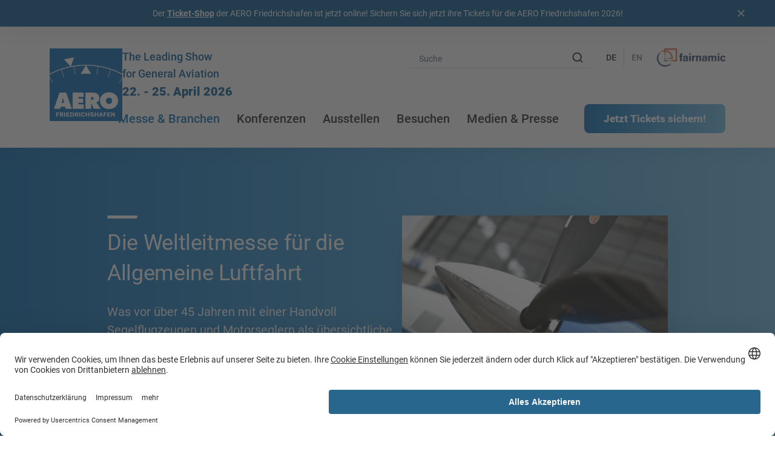

--- FILE ---
content_type: text/html; charset=UTF-8
request_url: https://www.aero-expo.de/messe-branchen/ueber-die-aero
body_size: 153549
content:
<!DOCTYPE html>
<html lang="de">
    <head>
        
<meta charset="UTF-8">
                    <title>Über die AERO | AERO Friedrichshafen</title>
        
                    <meta name="description" content="Die AERO Friedrichshafen ist die Weltleitmesse für die Allgemeine Luftfahrt. Hier findet man wichtige Zahlen und alles rund um die Geschichte der AERO Friedrichshafen." />
                                                
                                                
        <meta name="robots" content="index,follow" />

        
        
        
        
        
        <link rel="canonical" href="https://www.aero-expo.de/messe-branchen/ueber-die-aero" />

                    <meta name="theme-color" content="#1e6ab6" />
        
                <link rel="alternate" hreflang="de" href="https://www.aero-expo.de/messe-branchen/ueber-die-aero"/>

                                    
                <link rel="alternate" hreflang="en-US" href="https://www.aero-expo.com/trade-show-branches/about-areo"/>

                                    
                    <link rel="alternate" hreflang="x-default" href="https://www.aero-expo.de/messe-branchen/ueber-die-aero" />
        
        <meta property="og:title" content="Über die AERO" />
                    <meta property="og:description" content="Die AERO Friedrichshafen ist die Weltleitmesse für die Allgemeine Luftfahrt. Hier findet man wichtige Zahlen und alles rund um die Geschichte der AERO Friedrichshafen." />
        
        
        <meta name="viewport" content="user-scalable=yes, width=device-width, initial-scale=1" />
        <meta name="apple-mobile-web-app-capable" content="no" />
        <meta name="referrer" content="origin-when-cross-origin" />

        <!-- Preloading --><link rel="preload" href="/frontend/css/aero/index.css?v=1768475094" as="style" />
        <link rel="preload" href="/frontend/js/index.js?v=1768474902" as="script" />

        <!-- Styles -->            <style>@charset "UTF-8";@font-face{font-style:normal;font-weight:900;src:local(""),url(/frontend/assets/fonts/bebas-neue-v14-latin-regular.woff2) format("woff2");font-family:Bebas Neue;font-display:swap}@font-face{font-style:normal;font-weight:300;src:local(""),url(/frontend/assets/fonts/roboto-v30-latin-300.woff2) format("woff2");font-family:Roboto;font-display:swap}@font-face{font-style:normal;font-weight:400;src:local(""),url(/frontend/assets/fonts/roboto-v30-latin-regular.woff2) format("woff2");font-family:Roboto;font-display:swap}@font-face{font-style:normal;font-weight:500;src:local(""),url(/frontend/assets/fonts/roboto-v30-latin-500.woff2) format("woff2");font-family:Roboto;font-display:swap}@font-face{font-style:normal;font-weight:700;src:local(""),url(/frontend/assets/fonts/roboto-v30-latin-700.woff2) format("woff2");font-family:Roboto;font-display:swap}@font-face{font-style:normal;font-weight:900;src:local(""),url(/frontend/assets/fonts/roboto-v30-latin-900.woff2) format("woff2");font-family:Roboto;font-display:swap}:root{--bs-blue:#52647c;--bs-indigo:#6610f2;--bs-purple:#6f42c1;--bs-pink:#d63384;--bs-red:#dc3545;--bs-orange:#fd7e14;--bs-yellow:#ffc107;--bs-green:#198754;--bs-teal:#20c997;--bs-cyan:#0dcaf0;--bs-black:#000;--bs-white:#fff;--bs-gray:#6c757d;--bs-gray-dark:#343a40;--bs-gray-100:#f8f9fa;--bs-gray-200:#e9ecef;--bs-gray-300:#dee2e6;--bs-gray-400:#ced4da;--bs-gray-500:#adb5bd;--bs-gray-600:#6c757d;--bs-gray-700:#495057;--bs-gray-800:#343a40;--bs-gray-900:#212529;--bs-primary:#0069b4;--bs-secondary:#82d0f5;--bs-success:#198754;--bs-info:#0dcaf0;--bs-warning:#ffc107;--bs-danger:#dc3545;--bs-light:#f8f9fa;--bs-dark:#212529;--bs-primary-rgb:0,105,180;--bs-secondary-rgb:130,208,245;--bs-success-rgb:25,135,84;--bs-info-rgb:13,202,240;--bs-warning-rgb:255,193,7;--bs-danger-rgb:220,53,69;--bs-light-rgb:248,249,250;--bs-dark-rgb:33,37,41;--bs-white-rgb:255,255,255;--bs-black-rgb:0,0,0;--bs-body-color-rgb:33,37,41;--bs-body-bg-rgb:255,255,255;--bs-font-sans-serif:system-ui,-apple-system,Segoe UI,Roboto,Ubuntu,Cantarell,Noto Sans,sans-serif,"Segoe UI",Roboto,"Helvetica Neue","Noto Sans","Liberation Sans",Arial,sans-serif,"Apple Color Emoji","Segoe UI Emoji","Segoe UI Symbol","Noto Color Emoji";--bs-font-monospace:SFMono-Regular,Menlo,Monaco,Consolas,"Liberation Mono","Courier New",monospace;--bs-gradient:linear-gradient(180deg,hsla(0,0%,100%,.15),hsla(0,0%,100%,0));--bs-body-font-family:var(--bs-font-sans-serif);--bs-body-font-size:1rem;--bs-body-font-weight:400;--bs-body-line-height:1.5;--bs-body-color:#212529;--bs-body-bg:#fff;--bs-border-width:1px;--bs-border-style:solid;--bs-border-color:#dee2e6;--bs-border-color-translucent:rgba(0,0,0,.175);--bs-border-radius:0.375rem;--bs-border-radius-sm:0.25rem;--bs-border-radius-lg:0.5rem;--bs-border-radius-xl:1rem;--bs-border-radius-2xl:2rem;--bs-border-radius-pill:50rem;--bs-link-color:#0069b4;--bs-link-hover-color:#005490;--bs-code-color:#d63384;--bs-highlight-bg:#fff3cd}*,:after,:before{box-sizing:border-box}body{-webkit-text-size-adjust:100%;-webkit-tap-highlight-color:rgba(0,0,0,0);margin:0;background-color:#fff;background-color:var(--bs-body-bg);color:#212529;color:var(--bs-body-color);font-weight:var(--bs-body-font-weight);font-size:var(--bs-body-font-size);line-height:1.5;line-height:var(--bs-body-line-height);font-family:system-ui,-apple-system,Segoe UI,Roboto,Ubuntu,Cantarell,Noto Sans,sans-serif,Helvetica Neue,Liberation Sans,Arial,Apple Color Emoji,Segoe UI Emoji,Segoe UI Symbol,Noto Color Emoji;font-family:var(--bs-body-font-family);text-align:var(--bs-body-text-align)}.h1,.h2,.h3,.h4,h1,h2,h3,h4{margin-top:0;margin-bottom:.125rem;font-weight:500;line-height:1.2}.h1,h1{font-size:calc(1.375rem + 1.5vw)}.h2,h2{font-size:calc(1.325rem + .9vw)}.h3,h3{font-size:calc(1.3rem + .6vw)}.h4,h4{font-size:calc(1.275rem + .3vw)}p{margin-top:0;margin-bottom:1rem}ul{margin-top:0;margin-bottom:1rem;padding-left:2rem}ul ul{margin-bottom:0}b,strong{font-weight:bolder}a{color:#0069b4;color:var(--bs-link-color);text-decoration:underline}a:hover{color:#005490;color:var(--bs-link-hover-color)}a:not([href]):not([class]),a:not([href]):not([class]):hover{color:inherit;text-decoration:none}code{word-wrap:break-word;color:#d63384;color:var(--bs-code-color);font-size:1em;font-size:.875em;font-family:SFMono-Regular,Menlo,Monaco,Consolas,Liberation Mono,Courier New,monospace;font-family:var(--bs-font-monospace)}a>code{color:inherit}figure{margin:0 0 1rem}img,svg{vertical-align:middle}table{border-collapse:collapse;caption-side:bottom}caption{padding-top:.5rem;padding-bottom:.5rem;color:#6c757d;text-align:left}th{text-align:inherit;text-align:-webkit-match-parent}td,th,tr{border:0 solid;border-color:inherit}label{display:inline-block}button{border-radius:0}button:focus:not(.focus-visible){outline:0}button:focus:not(:focus-visible){outline:0}button,input,select,textarea{margin:0;font-size:inherit;line-height:inherit;font-family:inherit}button,select{text-transform:none}[role=button]{cursor:pointer}select{word-wrap:normal}select:disabled{opacity:1}[list]:not([type=date]):not([type=datetime-local]):not([type=month]):not([type=week]):not([type=time])::-webkit-calendar-picker-indicator{display:none!important}[type=button],[type=reset],[type=submit],button{-webkit-appearance:button}[type=button]:not(:disabled),[type=reset]:not(:disabled),[type=submit]:not(:disabled),button:not(:disabled){cursor:pointer}::-moz-focus-inner{border-style:none;padding:0}textarea{resize:vertical}::-webkit-datetime-edit-day-field,::-webkit-datetime-edit-fields-wrapper,::-webkit-datetime-edit-hour-field,::-webkit-datetime-edit-minute,::-webkit-datetime-edit-month-field,::-webkit-datetime-edit-text,::-webkit-datetime-edit-year-field{padding:0}::-webkit-inner-spin-button{height:auto}[type=search]{-webkit-appearance:textfield;outline-offset:-2px}::-webkit-search-decoration{-webkit-appearance:none}::-webkit-color-swatch-wrapper{padding:0}::file-selector-button{-webkit-appearance:button;font:inherit}iframe{border:0}[hidden]{display:none!important}.img-fluid{max-width:100%;height:auto}.figure{display:inline-block}.container{margin-right:auto;margin-left:auto;padding-right:calc(var(--bs-gutter-x)*.5);padding-left:calc(var(--bs-gutter-x)*.5);width:100%}.container,.row{--bs-gutter-x:1.5rem;--bs-gutter-y:0}.row{display:flex;flex-wrap:wrap;margin-top:calc(var(--bs-gutter-y)*-1);margin-right:calc(var(--bs-gutter-x)*-.5);margin-left:calc(var(--bs-gutter-x)*-.5)}.row>*{flex-shrink:0;margin-top:var(--bs-gutter-y);padding-right:calc(var(--bs-gutter-x)*.5);padding-left:calc(var(--bs-gutter-x)*.5);width:100%;max-width:100%}.col{flex:1 0}.col-12{flex:0 0 auto;width:100%}.btn{--bs-btn-padding-x:0.75rem;--bs-btn-padding-y:0.375rem;--bs-btn-font-family: ;--bs-btn-font-size:1.0625rem;--bs-btn-font-weight:900;--bs-btn-line-height:2rem;--bs-btn-color:#212529;--bs-btn-bg:transparent;--bs-btn-border-width:1px;--bs-btn-border-color:transparent;--bs-btn-border-radius:0.1875rem;--bs-btn-hover-border-color:transparent;--bs-btn-box-shadow:inset 0 1px 0 hsla(0,0%,100%,.15),0 1px 1px rgba(0,0,0,.075);--bs-btn-disabled-opacity:0.65;--bs-btn-focus-box-shadow:0 0 0 0.25rem rgba(var(--bs-btn-focus-shadow-rgb),.5);-webkit-user-select:none;-moz-user-select:none;display:inline-block;vertical-align:middle;transition:color .15s ease-in-out,background-color .15s ease-in-out,border-color .15s ease-in-out,box-shadow .15s ease-in-out;cursor:pointer;border:var(--bs-btn-border-width) solid var(--bs-btn-border-color);border-radius:var(--bs-btn-border-radius);background-color:var(--bs-btn-bg);padding:var(--bs-btn-padding-y) var(--bs-btn-padding-x);color:var(--bs-btn-color);font-weight:var(--bs-btn-font-weight);font-size:var(--bs-btn-font-size);line-height:var(--bs-btn-line-height);font-family:var(--bs-btn-font-family);user-select:none;text-align:center}.btn:hover{border-color:var(--bs-btn-hover-border-color);background-color:var(--bs-btn-hover-bg);color:var(--bs-btn-hover-color)}.btn:focus-visible{outline:0;box-shadow:var(--bs-btn-focus-box-shadow);border-color:var(--bs-btn-hover-border-color);background-color:var(--bs-btn-hover-bg);color:var(--bs-btn-hover-color)}.btn.active,.btn.show,.btn:first-child:active,:not(.btn-check)+.btn:active{border-color:var(--bs-btn-active-border-color);background-color:var(--bs-btn-active-bg);color:var(--bs-btn-active-color)}.btn.active:focus-visible,.btn.show:focus-visible,.btn:first-child:active:focus-visible,:not(.btn-check)+.btn:active:focus-visible{box-shadow:var(--bs-btn-focus-box-shadow)}.btn.disabled,.btn:disabled{opacity:var(--bs-btn-disabled-opacity);border-color:var(--bs-btn-disabled-border-color);background-color:var(--bs-btn-disabled-bg);pointer-events:none;color:var(--bs-btn-disabled-color)}.btn-primary{--bs-btn-color:#fff;--bs-btn-bg:#0069b4;--bs-btn-border-color:#0069b4;--bs-btn-hover-color:#fff;--bs-btn-hover-bg:#005999;--bs-btn-hover-border-color:#005490;--bs-btn-focus-shadow-rgb:38,128,191;--bs-btn-active-color:#fff;--bs-btn-active-bg:#005490;--bs-btn-active-border-color:#004f87;--bs-btn-active-shadow:inset 0 3px 5px rgba(0,0,0,.125);--bs-btn-disabled-color:#fff;--bs-btn-disabled-bg:#0069b4;--bs-btn-disabled-border-color:#0069b4}.btn-lg{--bs-btn-padding-y:0.5rem;--bs-btn-padding-x:1rem;--bs-btn-font-size:1.25rem;--bs-btn-border-radius:0.5rem}.dropdown{position:relative}.dropdown-toggle{white-space:nowrap}.dropdown-toggle:after{display:inline-block;vertical-align:.255em;margin-left:.255em;border-top:.3em solid;border-right:.3em solid transparent;border-bottom:0;border-left:.3em solid transparent;content:""}.dropdown-toggle:empty:after{margin-left:0}.dropdown-menu{--bs-dropdown-zindex:1000;--bs-dropdown-min-width:10rem;--bs-dropdown-padding-x:0;--bs-dropdown-padding-y:0.5rem;--bs-dropdown-spacer:0.125rem;--bs-dropdown-font-size:1rem;--bs-dropdown-color:#212529;--bs-dropdown-bg:#fff;--bs-dropdown-border-color:var(--bs-border-color-translucent);--bs-dropdown-border-radius:0.375rem;--bs-dropdown-border-width:1px;--bs-dropdown-inner-border-radius:calc(0.375rem - 1px);--bs-dropdown-divider-bg:var(--bs-border-color-translucent);--bs-dropdown-divider-margin-y:0.125rem;--bs-dropdown-box-shadow:0 0.5rem 1rem rgba(0,0,0,.15);--bs-dropdown-link-color:#212529;--bs-dropdown-link-hover-color:#1e2125;--bs-dropdown-link-hover-bg:#e9ecef;--bs-dropdown-link-active-color:#fff;--bs-dropdown-link-active-bg:#0069b4;--bs-dropdown-link-disabled-color:#adb5bd;--bs-dropdown-item-padding-x:0.25rem;--bs-dropdown-item-padding-y:0.0625rem;--bs-dropdown-header-color:#6c757d;--bs-dropdown-header-padding-x:0.25rem;--bs-dropdown-header-padding-y:0.5rem;display:none;position:absolute;z-index:var(--bs-dropdown-zindex);margin:0;border:var(--bs-dropdown-border-width) solid var(--bs-dropdown-border-color);border-radius:var(--bs-dropdown-border-radius);background-clip:padding-box;background-color:var(--bs-dropdown-bg);padding:var(--bs-dropdown-padding-y) var(--bs-dropdown-padding-x);min-width:var(--bs-dropdown-min-width);color:var(--bs-dropdown-color);font-size:var(--bs-dropdown-font-size);list-style:none;text-align:left}.dropdown-item{display:block;clear:both;border:0;background-color:transparent;padding:var(--bs-dropdown-item-padding-y) var(--bs-dropdown-item-padding-x);width:100%;color:var(--bs-dropdown-link-color);font-weight:400;text-align:inherit;text-decoration:none;white-space:nowrap}.dropdown-item:focus,.dropdown-item:hover{background-color:var(--bs-dropdown-link-hover-bg);color:var(--bs-dropdown-link-hover-color)}.dropdown-item.active,.dropdown-item:active{background-color:var(--bs-dropdown-link-active-bg);color:var(--bs-dropdown-link-active-color);text-decoration:none}.dropdown-item.disabled,.dropdown-item:disabled{background-color:transparent;pointer-events:none;color:var(--bs-dropdown-link-disabled-color)}.dropdown-menu.show{display:block}.nav{--bs-nav-link-padding-x:1rem;--bs-nav-link-padding-y:0.5rem;--bs-nav-link-font-weight: ;--bs-nav-link-color:var(--bs-link-color);--bs-nav-link-hover-color:var(--bs-link-hover-color);--bs-nav-link-disabled-color:#6c757d;display:flex;flex-wrap:wrap;margin-bottom:0;padding-left:0;list-style:none}.nav-link{display:block;transition:color .15s ease-in-out,background-color .15s ease-in-out,border-color .15s ease-in-out;padding:var(--bs-nav-link-padding-y) var(--bs-nav-link-padding-x);color:var(--bs-nav-link-color);font-weight:var(--bs-nav-link-font-weight);font-size:var(--bs-nav-link-font-size);text-decoration:none}.nav-link:focus,.nav-link:hover{color:var(--bs-nav-link-hover-color)}.nav-link.disabled{cursor:default;pointer-events:none;color:var(--bs-nav-link-disabled-color)}.nav-tabs{--bs-nav-tabs-border-width:1px;--bs-nav-tabs-border-color:#dee2e6;--bs-nav-tabs-border-radius:0.375rem;--bs-nav-tabs-link-hover-border-color:#e9ecef #e9ecef #dee2e6;--bs-nav-tabs-link-active-color:#495057;--bs-nav-tabs-link-active-bg:#fff;--bs-nav-tabs-link-active-border-color:#dee2e6 #dee2e6 #fff;border-bottom:var(--bs-nav-tabs-border-width) solid var(--bs-nav-tabs-border-color)}.nav-tabs .nav-link{margin-bottom:calc(var(--bs-nav-tabs-border-width)*-1);border:var(--bs-nav-tabs-border-width) solid transparent;border-top-right-radius:var(--bs-nav-tabs-border-radius);border-top-left-radius:var(--bs-nav-tabs-border-radius);background:none}.nav-tabs .nav-link:focus,.nav-tabs .nav-link:hover{border-color:var(--bs-nav-tabs-link-hover-border-color);isolation:isolate}.nav-tabs .nav-link.disabled,.nav-tabs .nav-link:disabled{border-color:transparent;background-color:transparent;color:var(--bs-nav-link-disabled-color)}.nav-tabs .nav-item.show .nav-link,.nav-tabs .nav-link.active{border-color:var(--bs-nav-tabs-link-active-border-color);background-color:var(--bs-nav-tabs-link-active-bg);color:var(--bs-nav-tabs-link-active-color)}.nav-tabs .dropdown-menu{margin-top:calc(var(--bs-nav-tabs-border-width)*-1);border-top-right-radius:0;border-top-left-radius:0}.nav-pills{--bs-nav-pills-border-radius:0.375rem;--bs-nav-pills-link-active-color:#fff;--bs-nav-pills-link-active-bg:#0069b4}.nav-pills .nav-link{border:0;border-radius:var(--bs-nav-pills-border-radius);background:none}.nav-pills .nav-link:disabled{border-color:transparent;background-color:transparent;color:var(--bs-nav-link-disabled-color)}.nav-pills .nav-link.active,.nav-pills .show>.nav-link{background-color:var(--bs-nav-pills-link-active-bg);color:var(--bs-nav-pills-link-active-color)}.navbar{--bs-navbar-padding-x:0;--bs-navbar-padding-y:0.125rem;--bs-navbar-color:rgba(0,0,0,.55);--bs-navbar-hover-color:rgba(0,0,0,.7);--bs-navbar-disabled-color:rgba(0,0,0,.3);--bs-navbar-active-color:rgba(0,0,0,.9);--bs-navbar-brand-padding-y:0.3125rem;--bs-navbar-brand-margin-end:1rem;--bs-navbar-brand-font-size:1.25rem;--bs-navbar-brand-color:rgba(0,0,0,.9);--bs-navbar-brand-hover-color:rgba(0,0,0,.9);--bs-navbar-nav-link-padding-x:0.5rem;--bs-navbar-toggler-padding-y:0.25rem;--bs-navbar-toggler-padding-x:0.75rem;--bs-navbar-toggler-font-size:1.25rem;--bs-navbar-toggler-icon-bg:url("data:image/svg+xml,%3csvg xmlns='http://www.w3.org/2000/svg' viewBox='0 0 30 30'%3e%3cpath stroke='rgba%280, 0, 0, 0.55%29' stroke-linecap='round' stroke-miterlimit='10' stroke-width='2' d='M4 7h22M4 15h22M4 23h22'/%3e%3c/svg%3e");--bs-navbar-toggler-border-color:rgba(0,0,0,.1);--bs-navbar-toggler-border-radius:0.1875rem;--bs-navbar-toggler-focus-width:0.25rem;--bs-navbar-toggler-transition:box-shadow 0.15s ease-in-out;position:relative;flex-wrap:wrap;padding:var(--bs-navbar-padding-y) var(--bs-navbar-padding-x)}.navbar,.navbar>.container{display:flex;justify-content:space-between;align-items:center}.navbar>.container{flex-wrap:inherit}.navbar-nav{--bs-nav-link-padding-x:0;--bs-nav-link-padding-y:0.5rem;--bs-nav-link-font-weight: ;--bs-nav-link-color:var(--bs-navbar-color);--bs-nav-link-hover-color:var(--bs-navbar-hover-color);--bs-nav-link-disabled-color:var(--bs-navbar-disabled-color);display:flex;flex-direction:column;margin-bottom:0;padding-left:0;list-style:none}.navbar-nav .nav-link.active,.navbar-nav .show>.nav-link{color:var(--bs-navbar-active-color)}.navbar-nav .dropdown-menu{position:static}.d-block{display:block!important}.d-flex{display:flex!important}.d-none{display:none!important}.position-relative{position:relative!important}.border{border:1px solid #dee2e6!important;border:var(--bs-border-width) var(--bs-border-style) var(--bs-border-color)!important}.justify-content-center{justify-content:center!important}.justify-content-between{justify-content:space-between!important}.align-items-center{align-items:center!important}.mx-0{margin-right:0!important;margin-left:0!important}.px-0{padding-right:0!important;padding-left:0!important}.text-muted{--bs-text-opacity:1;color:#6c757d!important}.bg-primary{--bs-bg-opacity:1;background-color:rgba(0,105,180,var(--bs-bg-opacity))!important;background-color:rgba(var(--bs-primary-rgb),var(--bs-bg-opacity))!important}.bg-secondary{--bs-bg-opacity:1;background-color:rgba(130,208,245,var(--bs-bg-opacity))!important;background-color:rgba(var(--bs-secondary-rgb),var(--bs-bg-opacity))!important}.visible{visibility:visible!important}.invisible{visibility:hidden!important}::-moz-selection{background:#0069b4;color:#fff}::selection{background:#0069b4;color:#fff}html{-webkit-user-select:text;-moz-user-select:text;-webkit-font-smoothing:antialiased;scroll-behavior:smooth;scroll-padding-top:20px;touch-action:manipulation;user-select:text}body{margin-bottom:0;height:100vh;color:#212121;font-weight:400;font-size:1rem;line-height:1.625rem;font-family:Roboto,Arial}#wrapper{position:relative;overflow:hidden}#wrapper:after{display:block;position:fixed;top:0;left:0;visibility:hidden;opacity:0;z-index:1005;transition:.2s;background-color:rgba(0,0,0,.6);width:100%;height:100%;content:""}#wrapper.overlay:after{visibility:visible;opacity:1}a{position:relative;z-index:55;transition:color .2s;font-weight:500;text-decoration:none}a:hover{color:#82d0f5}ul{margin:0;padding:0;list-style:none}b,strong{font-weight:700}.bg-primary{background:#0069b4}.bg-secondary{background:#82d0f5}.bg-brand-gradient{background:linear-gradient(90deg,#0069b4 .06%,#82d0f5 122.89%)}.bg-primary-dark-gradient{background:linear-gradient(180deg,#002036,#01548f)}.overlay-brand-gradient{display:inline-block;position:relative}.overlay-brand-gradient:after{display:block;position:absolute;top:0;left:0;z-index:21;mix-blend-mode:hard-light;background:linear-gradient(325deg,#0069b4 -13%,hsla(0,0%,100%,0) 30%);width:100%;height:100%;content:""}.overlay-text-gradient{position:relative}.overlay-text-gradient:before{display:block;position:absolute;top:0;left:0;opacity:.7;z-index:20;background:linear-gradient(0deg,transparent .52%,#000);width:100%;height:50%;content:""}main{margin:0 auto;padding:0 .5rem}main section{margin-bottom:4rem}main section.cover{margin-right:-.5rem;margin-left:-.5rem}main section.margin-small{margin-bottom:4rem}main section.bg-brand-gradient{background:linear-gradient(90deg,#0069b4 .06%,#82d0f5 122.89%)}main section.bg-brand-gradient+.bg-grey{margin-top:-4rem}main section.bg-footer,main section.bg-grey{margin-right:-.5rem;margin-left:-.5rem;background:#f5f5f5;padding:3rem .5rem}main section.bg-footer+.bg-brand-gradient,main section.bg-footer+.bg-grey,main section.bg-grey+.bg-brand-gradient,main section.bg-grey+.bg-grey{margin-top:-4rem}main section.bg-grey+.bg-grey{margin-top:-6rem}main section.bg-footer{background:#002641}main section.ce-headline+.bg-brand-gradient,main section.ce-headline+.bg-grey{margin-top:-4rem}main section:last-child.bg-brand-gradient,main section:last-child.bg-footer,main section:last-child.bg-grey{margin-bottom:0}.scrollable,figure.table{position:relative;padding-bottom:.5rem;overflow-x:visible;overflow-y:hidden}.scrollable::-webkit-scrollbar,figure.table::-webkit-scrollbar{border-radius:.375rem;height:.375rem}.scrollable::-webkit-scrollbar-track,figure.table::-webkit-scrollbar-track{background-color:#fff}.scrollable::-webkit-scrollbar-thumb,figure.table::-webkit-scrollbar-thumb{background-color:#eaeaea}.bg-pattern{position:relative;overflow:hidden}.bg-pattern:after,.bg-pattern:before{-webkit-mask:url(/frontend/assets/img/bg-pattern.svg);-webkit-mask-size:.6875rem;display:block;position:absolute;mask:url(/frontend/assets/img/bg-pattern.svg);mask-size:.6875rem;width:5rem;height:5rem;content:""}.bg-pattern:before{top:-1.875rem;left:.25rem;opacity:.4;background-color:#fff}.bg-pattern:after{right:0;bottom:-1.875rem;opacity:.4;background-color:#121212}.info-icon{-webkit-mask-image:url(/frontend/assets/img/icon-info.svg);position:relative;z-index:55;mask-image:url(/frontend/assets/img/icon-info.svg);cursor:pointer;background-color:#0069b4;aspect-ratio:1/1;width:1.125rem}.logo{display:flex;gap:1rem}.logo__image{display:flex;width:4rem}.logo__slogan{color:#01548f}.logo__slogan .meta{margin-bottom:0;font-weight:500;font-size:.75rem;line-height:1.125rem}.logo__slogan .date{margin-bottom:0;font-weight:700;font-size:1rem;line-height:1.625rem}.divider{background-color:#c8d1de;height:.0625rem}.img-fit{-o-object-fit:cover;object-fit:cover}.img-contain,.img-fit{width:100%;height:100%}.img-contain{-o-object-fit:contain;object-fit:contain}.responsive-video{display:block;position:relative;padding-top:56.25%;width:100%;overflow:hidden}.responsive-video.blocked{padding-top:0}.responsive-video iframe,.responsive-video video{-o-object-fit:cover;position:absolute;top:0;right:0;bottom:0;left:0;border:0;width:100%;height:100%;object-fit:cover}.responsive-video .uc-embedding-container{width:100%!important;max-height:none!important}.flex-video video{display:block;width:100%;height:auto}.links{display:flex;flex-wrap:wrap;gap:1.25rem}.links.centered{justify-content:center}body.bg-grey,section.bg-grey{background-color:#f5f5f5}body.bg-grey .listing .list-item,section.bg-grey .listing .list-item{box-shadow:0 .75rem 1rem 0 rgba(40,41,61,.04);background-color:#fff}body.bg-grey .listing .list-item .badge,section.bg-grey .listing .list-item .badge{background-color:#fff}body.bg-grey .contacts .contact,section.bg-grey .contacts .contact{box-shadow:0 .75rem 1rem 0 rgba(40,41,61,.04);background-color:#fff!important;padding-right:1.5rem;padding-left:1.5rem}body.bg-grey .icon-teaser .item,body.bg-grey .paging>*,body.bg-grey .partner .item,body.bg-grey .quicklink,section.bg-grey .icon-teaser .item,section.bg-grey .paging>*,section.bg-grey .partner .item,section.bg-grey .quicklink{box-shadow:0 .75rem 1rem 0 rgba(40,41,61,.04);background-color:#fff}body.bg-grey .az-list>div.active,body.bg-grey .ce-downloads .download,body.bg-grey .ce-mediaroom .mediaroom .pressphotos-details .item,body.bg-grey .ce-speaker .speaker,body.bg-grey .filter-list-group .filter,body.bg-grey .usercentrics-message .message-content,section.bg-grey .az-list>div.active,section.bg-grey .ce-downloads .download,section.bg-grey .ce-mediaroom .mediaroom .pressphotos-details .item,section.bg-grey .ce-speaker .speaker,section.bg-grey .filter-list-group .filter,section.bg-grey .usercentrics-message .message-content{background-color:#fff!important}body.bg-grey .ce-speaker .speaker .image .placeholder,section.bg-grey .ce-speaker .speaker .image .placeholder{background-color:#f5f5f5}.social-media-wrapper{display:flex;flex-wrap:wrap;gap:1rem}.social-media-wrapper a{display:block;position:relative;background:url(/frontend/assets/img/iconset.png);background-size:200px 130px;width:1.8125rem;height:1.8125rem}.social-media-wrapper a.facebook{background-position:0 0}.social-media-wrapper a.instagram{background-position:-40px 0}.social-media-wrapper a.linkedin{background-position:-80px 0}.social-media-wrapper a.vimeo{background-position:-120px 0}.social-media-wrapper a.youtube{background-position:-160px 0;width:1.875rem}.social-media-wrapper a.xing{background-position:0 -40px}.social-media-wrapper a.iphoneapp{background-position:-40px -40px}.social-media-wrapper a.androidapp{background-position:-80px -40px}.social-media-wrapper a.hiproduct{background-position:-120px -40px}.social-media-wrapper a.twitter,.social-media-wrapper a.x{background-position:-160px -40px}.social-media-wrapper a.tiktok{background-position:0 -80px}.social-media-wrapper a.pdfdownload{-webkit-mask:url(/frontend/assets/img/icon-pdf.svg) no-repeat;-webkit-mask-position:.1875rem 0;mask:url(/frontend/assets/img/icon-pdf.svg) no-repeat;mask-position:.1875rem 0;background-image:none;background-color:#0069b4}.max-width-80{max-width:50rem}.grecaptcha-badge{z-index:1000}.shadow-1{box-shadow:0 .5rem 1rem 0 rgba(40,41,61,.04)}.shadow-2{box-shadow:0 .75rem 1rem 0 rgba(40,41,61,.04)}.shadow-3{box-shadow:0 .5rem 1.5rem 0 rgba(40,41,61,.08)}.shadow-4{box-shadow:0 1rem 3rem 0 rgba(40,41,61,.16)}.shadow-5{box-shadow:0 1.5rem 3.25rem 0 rgba(40,41,61,.28)}#header{position:relative;z-index:1025;box-shadow:0 .5rem 1.5rem 0 rgba(40,41,61,.08);background-color:#fff}#header .header-container{z-index:50;background-color:#fff}#header .header__content{align-items:flex-start;padding:1.5rem .5rem;width:100%;height:10.375rem}#header .header__content__top{display:flex;flex-direction:column;justify-content:space-between;height:100%}#header .header__content .logo{margin-bottom:1.5rem}#header .header__content .meta-bar{display:flex;position:relative;justify-content:flex-end;align-items:center;height:1.875rem}#header .header__content .meta-bar .item{border-left:.0625rem solid #c8d1de;padding:0 1rem}#header .header__content .meta-bar .item:first-child{border-left:0}#header .header__content .meta-bar .nav-button{position:relative;cursor:pointer;margin-left:2rem;width:1.5rem;height:100%}#header .header__content .meta-bar .nav-button:before{display:block;position:absolute;top:0;left:-1.25rem;background-color:#c8d1de;width:.0625rem;height:100%;content:""}#header .header__content .meta-bar .nav-button>div{position:absolute;top:50%;left:50%;transform-origin:center center;transition:.2s;margin-top:-.125rem;margin-left:-.625rem;border-radius:.125rem;background-color:#212121;width:1.25rem;height:.1875rem}#header .header__content .meta-bar .nav-button>div:first-child{margin-top:-.5625rem}#header .header__content .meta-bar .nav-button>div:last-child{margin-top:.3125rem}#header .header__content .meta-bar .nav-button.open>div:first-child{opacity:0}#header .header__content .meta-bar .nav-button.open>div:nth-child(2){transform:rotate(45deg)}#header .header__content .meta-bar .nav-button.open>div:nth-child(3){transform:rotate(-45deg)}#header .header__content .meta-bar .nav-button.open>div:last-child{opacity:0}#header .header__content .meta-bar .search-container{display:flex;align-items:center;height:100%}#header .header__content .meta-bar .search-container .search-field{z-index:70;width:calc(100% + 4px)}#header .header__content .meta-bar .search-container .search-field .aa-DetachedSearchButton{box-shadow:none;border:initial;background:none;padding:0;width:auto;height:100%}#header .header__content .meta-bar .search-container .search-field .aa-DetachedSearchButtonPlaceholder,#header .header__content .meta-bar .search-container .search-field .aa-DetachedSearchButtonQuery{display:none}#header .header__content .meta-bar .search-container .icon-search{position:relative}#header .header__content .meta-bar .search-container .icon-search:before{-webkit-mask:url(/frontend/assets/img/icon-magnifying-glass.svg) no-repeat;-webkit-mask-size:cover;display:block;position:absolute;top:50%;left:50%;transform:translate(-50%,-50%);mask:url(/frontend/assets/img/icon-magnifying-glass.svg) no-repeat;mask-size:cover;background-color:#212121;width:1.25rem;height:1.25rem;content:""}#header .header__content .meta-bar .languages{display:flex;position:absolute;top:0;left:-.75rem;margin-bottom:0;height:1.875rem;font-weight:500;font-size:.875rem;line-height:1.375rem}#header .header__content .meta-bar .languages a,#header .header__content .meta-bar .languages span{border-left:.0625rem solid #c8d1de;padding:0 .75rem;color:#807e7e}#header .header__content .meta-bar .languages a:first-child,#header .header__content .meta-bar .languages span:first-child{border:0}#header .header__content .meta-bar .languages a.current,#header .header__content .meta-bar .languages span.current{color:#212121}#header .header__content .meta-bar .languages a{transition:color .2s}#header .header__content .meta-bar .languages a:hover{color:#0069b4}#header .header__content .meta-bar .languages>*{display:flex;align-items:center}#header .header__content .meta-bar .logo-mfn{flex-shrink:0;order:4;margin-left:.75rem;height:1.875rem}#header .header__content .meta-bar .logo-mfn img{width:auto;height:100%}body.nav-hidden .header__banner{grid-template-rows:0fr!important}.header__banner{display:grid;position:relative;grid-template-rows:0fr;align-items:end;z-index:51;transition:grid-template-rows .5s;box-shadow:none;overflow:hidden}.header__banner>div{overflow:hidden}.header__banner.show{grid-template-rows:1fr;box-shadow:0 .5rem 1.5rem 0 rgba(40,41,61,.08)}.header__banner.show .close{opacity:1}.header__banner.invisible{display:none}.header__banner__content{margin-bottom:0;background-color:#01548f;padding:.6875rem 3.125rem;color:#fff;font-weight:400;font-size:.875rem;line-height:1.375rem;text-align:center}.header__banner__content p:last-child{margin-bottom:0}.header__banner__content a{transition:text-underline-offset .2s;color:#fff;font-weight:700;text-decoration:underline;text-underline-offset:.15625rem}.header__banner__content a:hover{text-underline-offset:.3125rem}.header__banner__content .close{right:.625rem;opacity:0;transition:opacity .5s;transition-delay:.5s;border:0;background-color:transparent}.header__banner__content .close,.header__banner__content .close:before{position:absolute;top:50%;transform:translate(-50%,-50%);width:1.25rem;height:1.25rem}.header__banner__content .close:before{-webkit-mask:url(/frontend/assets/img/icon-close.svg) no-repeat;-webkit-mask-size:cover;display:block;left:50%;mask:url(/frontend/assets/img/icon-close.svg) no-repeat;mask-size:cover;background-color:#fff;content:""}#navigation{position:absolute;top:10.375rem;left:100%;transition:left .5s,margin-top .5s;background-color:#fff;width:100%}#navigation.open{left:0}#navigation .navbar .navbar-nav{border-top:.0625rem solid #eaeaea}#navigation .navbar .navbar-nav .nav-item{position:static;border-bottom:.0625rem solid #eaeaea}#navigation .navbar .navbar-nav .nav-item .nav-link{position:relative;margin-bottom:0;padding:1rem 2.5rem 1rem 1rem;color:#212121;font-weight:500;font-size:.875rem;line-height:1.375rem}#navigation .navbar .navbar-nav .nav-item .nav-link.active,#navigation .navbar .navbar-nav .nav-item .nav-link.show,#navigation .navbar .navbar-nav .nav-item .nav-link:active,#navigation .navbar .navbar-nav .nav-item .nav-link:hover{background-color:#f3fafe}#navigation .navbar .navbar-nav .nav-item .nav-link.dropdown-toggle:after{-webkit-mask:url(/frontend/assets/img/icon-chevron.svg) no-repeat;-webkit-mask-size:cover;display:block;position:absolute;top:50%;right:1rem;transform:translate(-50%,-50%);mask:url(/frontend/assets/img/icon-chevron.svg) no-repeat;mask-size:cover;margin:0;border:0;background-color:#212121;width:.6875rem;height:.6875rem}#navigation .navbar .navbar-nav .nav-item .dropdown-menu{transition:left .5s;border:0;border-top:.0625rem solid #eaeaea;border-radius:0;padding:0;width:100%;min-height:22.125rem}#navigation .navbar .navbar-nav .nav-item .dropdown-menu li{border-bottom:.0625rem solid #eaeaea}#navigation .navbar .navbar-nav .nav-item .dropdown-menu li .dropdown-item{position:relative;transition:color .2s,background-color .2s;margin-bottom:0;padding:1rem 2.5rem 1rem 1rem;color:#212121;font-weight:400;font-size:.875rem;line-height:1.375rem}#navigation .navbar .navbar-nav .nav-item .dropdown-menu li .dropdown-item.active,#navigation .navbar .navbar-nav .nav-item .dropdown-menu li .dropdown-item:active,#navigation .navbar .navbar-nav .nav-item .dropdown-menu li .dropdown-item:hover{background-color:#f5f5f5;color:#0069b4;font-weight:500}#navigation .navbar .navbar-nav .nav-item .dropdown-menu li.back .dropdown-item{background-color:#f5f5f5;padding-right:1rem;padding-left:2.5rem}#navigation .navbar .navbar-nav .nav-item .dropdown-menu li.back .dropdown-item:after{-webkit-mask:url(/frontend/assets/img/icon-chevron.svg) no-repeat;-webkit-mask-size:cover;display:block;position:absolute;top:50%;left:1rem;transform:translateY(-50%) rotate(180deg);mask:url(/frontend/assets/img/icon-chevron.svg) no-repeat;mask-size:cover;background-color:#0069b4;aspect-ratio:1/1;width:.8125rem;content:""}#navigation .navbar .navbar-nav .nav-item .dropdown-menu li.highlight .dropdown-item{font-weight:500}#navigation .navbar .navbar-nav .nav-item .dropdown-menu li.button{padding:1rem 1.5rem}#navigation .navbar .navbar-nav .nav-item .dropdown-menu li.button .dropdown-item{transition:.2s;border-radius:.1875rem;background-color:#0069b4;padding:.75rem 1rem;color:#fff;font-weight:900;text-align:center}#navigation .navbar .navbar-nav .nav-item .dropdown-menu li.button .dropdown-item:hover{background-color:#82d0f5}#navigation .navbar .navbar-nav .nav-item .dropdown-menu li.button .dropdown-item:after{display:none}#navigation .btn-nav{padding:1.5rem 1rem}#navigation .btn-nav .btn{justify-content:center;width:100%}.btn{-webkit-appearance:none;-moz-appearance:none;display:inline-flex;position:relative;align-items:center;appearance:none;transition:background-color .2s,color .2s;border:0;padding:.25rem 1.75rem;font-size:.875rem;text-decoration:none;white-space:nowrap}.btn:hover{color:#fff}.btn:before{margin-right:.5rem}.btn:after,.btn:before{background-color:#fff;height:.875rem}.btn:after{margin-left:.5rem}.btn>img,.btn>svg{height:.875rem}.btn-primary{background-color:#0069b4;color:#fff}.btn-primary:hover{background-color:#82d0f5!important;color:#fff!important}.btn-white{background-color:#fff;color:#01548f}.btn-white:hover{background-color:#fff!important;color:#82d0f5!important}.btn-brand-gradient{transition:background-size .2s;background-image:linear-gradient(90deg,#0069b4 .06%,#82d0f5 122.89%);background-size:100% 100%;color:#fff}.btn-brand-gradient:hover{background-size:500% 100%;color:#fff!important}.btn-border{transition:box-shadow .2s,color .2s;box-shadow:inset 0 0 0 .125rem #0069b4;color:#0069b4}.btn-border:after,.btn-border:before{background-color:#0069b4}.btn-border:hover{box-shadow:inset 0 0 0 .125rem #82d0f5;color:#82d0f5!important}.btn-border:hover:after,.btn-border:hover:before{background-color:#82d0f5}.btn-border.white{box-shadow:inset 0 0 0 .125rem #fff;color:#fff}.btn-border.white:hover{background-color:#fff!important;color:#01548f!important}.btn-border.blue{box-shadow:inset 0 0 0 .125rem #52647c;color:#52647c}.btn-border.blue:hover{background-color:#52647c!important;color:#fff!important}.btn-border.bookmark{padding:.25rem .5rem;height:1.875rem}.btn-border.bookmark:before{-webkit-mask:url(/frontend/assets/img/icon-star.svg) no-repeat;-webkit-mask-size:cover;display:inline-block;mask:url(/frontend/assets/img/icon-star.svg) no-repeat;mask-size:cover;transition:background-color .2s;margin-right:.5rem;background-color:#0069b4;width:1rem;height:1rem;content:""}.btn-border.bookmark:hover:before{background-color:#82d0f5}.btn-lg:after,.btn-lg>img,.btn-lg>svg{height:1rem}.btn-icon{right:.75rem;bottom:.75rem;z-index:55;border:.125rem solid #fff;border-radius:.1875rem;padding:0!important;width:2rem}.btn-icon,.btn-icon:after{position:absolute;transition:.2s;aspect-ratio:1/1}.btn-icon:after{-webkit-mask:url(/frontend/assets/img/icon-plus.svg) no-repeat;-webkit-mask-size:contain;display:block;top:50%;left:50%;transform:translate(-50%,-50%);mask:url(/frontend/assets/img/icon-plus.svg) no-repeat;mask-size:contain;margin-left:0;background-color:#fff;width:46%;content:""}.btn-icon:hover{border-color:#82d0f5}.btn-icon:hover:after{background-color:#82d0f5}.btn-icon-blue{border-color:#0069b4}.btn-icon-blue:after{background-color:#0069b4}.btn-icon-white-full{border-color:#fff!important;background-color:#fff!important}.btn-icon-white-full:after{background-color:#01548f}.btn-icon-white-full:hover:after{background-color:#82d0f5}.btn-loading{min-width:6.25rem;pointer-events:none;text-indent:-999rem}.btn-loading:after{-webkit-mask-image:none;display:block;position:absolute;top:50%;left:50%;transform:translate(-50%,-50%);mask-image:none;margin:0;background:url(/frontend/assets/img/loading.svg) no-repeat;background-size:cover;background-color:transparent;aspect-ratio:1/1;height:100%!important;content:""}.btn-custom-icon img,.btn-custom-icon svg{margin-left:.5rem;width:auto;color:#fff}.link-underline{position:relative}.link-underline:before{display:block;position:absolute;bottom:-.1875rem;left:0;opacity:0;transition:opacity .2s,bottom .2s;background-color:#fff;width:100%;height:.0625rem;content:""}.link-underline:hover:before{bottom:-.0625rem;opacity:1}.link-box{position:absolute;top:0;left:0;z-index:50;width:100%;height:100%}.h1,h1{position:relative;margin-bottom:1.5rem;padding-top:1.25rem;color:#212121;font-weight:400;font-size:1.5rem;line-height:2.125rem}.h1:before,h1:before{display:block;position:absolute;top:0;left:0;border-radius:.1875rem;background-color:#0069b4;width:1.875rem;height:.1875rem;content:""}.h2,h2{position:relative;margin-bottom:5.25rem;font-weight:500;font-size:1.25rem;line-height:1.875rem}.h2:after,h2:after{-webkit-mask:url(/frontend/assets/img/bg-pattern.svg);-webkit-mask-size:.6875rem;display:block;position:absolute;bottom:-3rem;left:0;mask:url(/frontend/assets/img/bg-pattern.svg);mask-size:.6875rem;background-color:#52647c;width:100%;height:1.875rem;content:""}.no-line.h2,h2.no-line{margin-bottom:1.25rem}.no-line.h2:after,h2.no-line:after{display:none}.h3,h3{margin-bottom:1.25rem;font-weight:500;font-size:1.125rem;line-height:1.75rem}.h4,h4{margin-bottom:1rem;font-weight:700;font-size:1rem;line-height:1.625rem}
/*! @algolia/autocomplete-theme-classic 1.17.0 | MIT License | © Algolia, Inc. and contributors | https://github.com/algolia/autocomplete */:root{--aa-search-input-height:44px;--aa-input-icon-size:20px;--aa-base-unit:16;--aa-spacing-factor:1;--aa-spacing:calc(var(--aa-base-unit)*var(--aa-spacing-factor)*1px);--aa-spacing-half:calc(var(--aa-spacing)/2);--aa-panel-max-height:650px;--aa-base-z-index:9999;--aa-font-size:calc(var(--aa-base-unit)*1px);--aa-font-family:inherit;--aa-font-weight-medium:500;--aa-font-weight-semibold:600;--aa-font-weight-bold:700;--aa-icon-size:20px;--aa-icon-stroke-width:1.6;--aa-icon-color-rgb:119,119,163;--aa-icon-color-alpha:1;--aa-action-icon-size:20px;--aa-text-color-rgb:38,38,39;--aa-text-color-alpha:1;--aa-primary-color-rgb:62,52,211;--aa-primary-color-alpha:0.2;--aa-muted-color-rgb:128,126,163;--aa-muted-color-alpha:0.6;--aa-panel-border-color-rgb:128,126,163;--aa-panel-border-color-alpha:0.3;--aa-input-border-color-rgb:128,126,163;--aa-input-border-color-alpha:0.8;--aa-background-color-rgb:255,255,255;--aa-background-color-alpha:1;--aa-input-background-color-rgb:255,255,255;--aa-input-background-color-alpha:1;--aa-selected-color-rgb:179,173,214;--aa-selected-color-alpha:0.205;--aa-description-highlight-background-color-rgb:245,223,77;--aa-description-highlight-background-color-alpha:0.5;--aa-detached-media-query:(max-width:680px);--aa-detached-modal-media-query:(min-width:680px);--aa-detached-modal-max-width:680px;--aa-detached-modal-max-height:500px;--aa-overlay-color-rgb:115,114,129;--aa-overlay-color-alpha:0.4;--aa-panel-shadow:0 0 0 1px rgba(35,38,59,.1),0 6px 16px -4px rgba(35,38,59,.15);--aa-scrollbar-width:13px;--aa-scrollbar-track-background-color-rgb:234,234,234;--aa-scrollbar-track-background-color-alpha:1;--aa-scrollbar-thumb-background-color-rgb:var(--aa-background-color-rgb);--aa-scrollbar-thumb-background-color-alpha:1}body.dark,body[data-theme=dark]{--aa-text-color-rgb:183,192,199;--aa-primary-color-rgb:146,138,255;--aa-muted-color-rgb:146,138,255;--aa-input-background-color-rgb:0,3,9;--aa-background-color-rgb:21,24,42;--aa-selected-color-rgb:146,138,255;--aa-selected-color-alpha:0.25;--aa-description-highlight-background-color-rgb:0 255 255;--aa-description-highlight-background-color-alpha:0.25;--aa-icon-color-rgb:119,119,163;--aa-panel-shadow:inset 1px 1px 0 0 #2c2e40,0 3px 8px 0 #000309;--aa-scrollbar-track-background-color-rgb:44,46,64;--aa-scrollbar-thumb-background-color-rgb:var(--aa-background-color-rgb)}.aa-Autocomplete *,.aa-DetachedFormContainer *,.aa-Panel *{box-sizing:border-box}.aa-Autocomplete,.aa-DetachedFormContainer,.aa-Panel{margin:0;padding:0;color:#262627;color:rgba(var(--aa-text-color-rgb),var(--aa-text-color-alpha));font-weight:400;font-size:16px;font-size:1rem;font-size:var(--aa-font-size);line-height:1em;font-family:inherit;font-family:var(--aa-font-family);text-align:left}.aa-Form{display:flex;position:relative;align-items:center;margin:0;border:1px solid rgba(133,187,225,.8);border:1px solid rgba(var(--aa-input-border-color-rgb),var(--aa-input-border-color-alpha));border-radius:3px;background-color:#fff;background-color:#f5f5f5;background-color:rgba(var(--aa-input-background-color-rgb),var(--aa-input-background-color-alpha));width:100%;line-height:1em}.aa-Form[focus-within]{outline:medium none currentColor;box-shadow:0 0 0 2px rgba(62,52,211,.2),inset 0 0 0 2px rgba(62,52,211,.2);box-shadow:0 0 0 2px rgba(0,105,180,.2),inset 0 0 0 2px rgba(0,105,180,.2);box-shadow:rgba(var(--aa-primary-color-rgb),var(--aa-primary-color-alpha)) 0 0 0 2px,inset rgba(var(--aa-primary-color-rgb),var(--aa-primary-color-alpha)) 0 0 0 2px;border-color:#0069b4;border-color:rgba(var(--aa-primary-color-rgb),1)}.aa-Form:focus-within{outline:medium none currentColor;box-shadow:0 0 0 2px rgba(62,52,211,.2),inset 0 0 0 2px rgba(62,52,211,.2);box-shadow:0 0 0 2px rgba(0,105,180,.2),inset 0 0 0 2px rgba(0,105,180,.2);box-shadow:rgba(var(--aa-primary-color-rgb),var(--aa-primary-color-alpha)) 0 0 0 2px,inset rgba(var(--aa-primary-color-rgb),var(--aa-primary-color-alpha)) 0 0 0 2px;border-color:#0069b4;border-color:rgba(var(--aa-primary-color-rgb),1)}.aa-InputWrapperPrefix{display:flex;flex-shrink:0;align-items:center;order:1;height:44px;height:rem(38);height:var(--aa-search-input-height)}.aa-Label,.aa-LoadingIndicator{flex-shrink:0;cursor:auto;padding:0;height:100%;text-align:left}.aa-Label svg,.aa-LoadingIndicator svg{stroke-width:1.6;stroke-width:var(--aa-icon-stroke-width);width:20px;width:var(--aa-input-icon-size);height:auto;max-height:20px;max-height:var(--aa-input-icon-size);color:#3e34d3;color:#0069b4;color:rgba(var(--aa-primary-color-rgb),1)}.aa-LoadingIndicator,.aa-SubmitButton{padding-right:8px;padding-right:var(--aa-spacing-half);padding-left:11px;padding-left:calc(var(--aa-spacing)*.75 - 1px);width:47px;width:calc(var(--aa-spacing)*1.75 + var(--aa-icon-size) - 1px);height:100%}.aa-SubmitButton{-webkit-appearance:none;-moz-appearance:none;appearance:none;margin:0;border:0;background:none}.aa-LoadingIndicator{display:flex;justify-content:center;align-items:center}.aa-LoadingIndicator[hidden]{display:none}.aa-InputWrapper{position:relative;order:3;width:100%}.aa-Input{-webkit-appearance:none;-moz-appearance:none;appearance:none;border:0;background:none;padding:0;width:100%;height:44px;height:rem(38);height:var(--aa-search-input-height);color:#262627;color:rgba(var(--aa-text-color-rgb),var(--aa-text-color-alpha));font:inherit}.aa-Input::-moz-placeholder{opacity:1;color:rgba(128,126,163,.6);color:#52647c;color:rgba(var(--aa-muted-color-rgb),var(--aa-muted-color-alpha))}.aa-Input::placeholder{opacity:1;color:rgba(128,126,163,.6);color:#52647c;color:rgba(var(--aa-muted-color-rgb),var(--aa-muted-color-alpha))}.aa-Input:focus{outline:none;box-shadow:none;border-color:none}.aa-Input::-webkit-search-cancel-button,.aa-Input::-webkit-search-decoration,.aa-Input::-webkit-search-results-button,.aa-Input::-webkit-search-results-decoration{-webkit-appearance:none;appearance:none}.aa-InputWrapperSuffix{display:flex;align-items:center;order:4;height:44px;height:rem(38);height:var(--aa-search-input-height)}.aa-ClearButton{display:flex;align-items:center;cursor:pointer;margin:0;border:0;background:none;padding:0 12.83333px;padding:0 calc(var(--aa-spacing)*.83333 - .5px);height:100%;color:rgba(128,126,163,.6);color:#52647c;color:rgba(var(--aa-muted-color-rgb),var(--aa-muted-color-alpha))}.aa-ClearButton:focus,.aa-ClearButton:hover{color:#262627;color:rgba(var(--aa-text-color-rgb),var(--aa-text-color-alpha))}.aa-ClearButton[hidden]{display:none}.aa-ClearButton svg{stroke-width:1.6;stroke-width:var(--aa-icon-stroke-width);width:20px;width:var(--aa-icon-size)}.aa-Panel{position:absolute;transition:opacity .2s ease-in,filter .2s ease-in;margin:8px 0 0;box-shadow:0 0 0 1px rgba(35,38,59,.1),0 6px 16px -4px rgba(35,38,59,.15);box-shadow:var(--aa-panel-shadow);border-radius:4px;border-radius:calc(var(--aa-spacing)/4);background-color:#fff;background-color:rgba(var(--aa-background-color-rgb),var(--aa-background-color-alpha));overflow:hidden}.aa-Panel button{-webkit-appearance:none;-moz-appearance:none;appearance:none;margin:0;border:0;background:none;padding:0}.aa-PanelLayout{position:relative;margin:0;padding:0;height:100%;max-height:650px;max-height:var(--aa-panel-max-height);overflow-y:auto;text-align:left}.aa-PanelLayoutColumns--twoGolden{display:grid;grid-template-columns:39.2% auto;padding:0;overflow:hidden}.aa-PanelLayoutColumns--two{display:grid;grid-template-columns:repeat(2,minmax(0,1fr));padding:0;overflow:hidden}.aa-PanelLayoutColumns--three{display:grid;grid-template-columns:repeat(3,minmax(0,1fr));padding:0;overflow:hidden}.aa-Panel--stalled .aa-Source{opacity:.8;filter:grayscale(1)}.aa-Panel--scrollable{margin:0;padding:8px;padding:var(--aa-spacing-half);max-height:650px;max-height:var(--aa-panel-max-height);overflow-x:hidden;overflow-y:auto;scrollbar-color:#fff #eaeaea;scrollbar-color:rgba(var(--aa-scrollbar-thumb-background-color-rgb),var(--aa-scrollbar-thumb-background-color-alpha)) rgba(var(--aa-scrollbar-track-background-color-rgb),var(--aa-scrollbar-track-background-color-alpha));scrollbar-width:thin}.aa-Panel--scrollable::-webkit-scrollbar{width:13px;width:var(--aa-scrollbar-width)}.aa-Panel--scrollable::-webkit-scrollbar-track{background-color:#eaeaea;background-color:rgba(var(--aa-scrollbar-track-background-color-rgb),var(--aa-scrollbar-track-background-color-alpha))}.aa-Panel--scrollable::-webkit-scrollbar-thumb{border-width:3px 2px 3px 3px;border-style:solid;border-color:#eaeaea;border-color:rgba(var(--aa-scrollbar-track-background-color-rgb),var(--aa-scrollbar-track-background-color-alpha));border-radius:9999px;background-color:#fff;background-color:rgba(var(--aa-scrollbar-thumb-background-color-rgb),var(--aa-scrollbar-thumb-background-color-alpha))}.aa-Source{position:relative;margin:0;padding:0;width:100%}.aa-Source:empty{display:none}.aa-SourceNoResults{margin:0;padding:16px;padding:var(--aa-spacing);font-size:1em}.aa-List{margin:0;list-style:none}.aa-List,.aa-SourceHeader{position:relative;padding:0}.aa-SourceHeader{margin:8px .5em 8px 0;margin:var(--aa-spacing-half) .5em var(--aa-spacing-half) 0}.aa-SourceHeader:empty{display:none}.aa-SourceHeaderTitle{display:inline-block;position:relative;z-index:9999;z-index:var(--aa-base-z-index);margin:0;background:#fff;background:rgba(var(--aa-background-color-rgb),var(--aa-background-color-alpha));padding:0 8px 0 0;padding:0 var(--aa-spacing-half) 0 0;color:#3e34d3;color:#0069b4;color:rgba(var(--aa-primary-color-rgb),1);font-weight:600;font-weight:var(--aa-font-weight-semibold);font-size:.8em}.aa-SourceHeaderLine{display:block;position:absolute;top:8px;top:var(--aa-spacing-half);right:0;left:0;opacity:.3;z-index:9998;z-index:calc(var(--aa-base-z-index) - 1);margin:0;border-bottom:1px solid #0069b4;border-bottom:1px solid rgba(var(--aa-primary-color-rgb),1);padding:0;height:2px}.aa-SourceFooterSeeAll{-webkit-text-decoration:none;box-shadow:inset 0 0 2px #fff,0 2px 2px -1px rgba(76,69,88,.15);border:1px solid #52647c;border:1px solid rgba(var(--aa-muted-color-rgb),var(--aa-muted-color-alpha));border-radius:5px;background:linear-gradient(180deg,#fff,rgba(128,126,163,.14));background:linear-gradient(180deg,rgba(var(--aa-background-color-rgb),var(--aa-background-color-alpha)),rgba(128,126,163,.14));padding:.475em 1em .6em;color:inherit;font-weight:500;font-weight:var(--aa-font-weight-medium);font-size:.95em;text-decoration:none}.aa-SourceFooterSeeAll:focus,.aa-SourceFooterSeeAll:hover{border:1px solid #0069b4;border:1px solid rgba(var(--aa-primary-color-rgb),1);color:#3e34d3;color:#0069b4;color:rgba(var(--aa-primary-color-rgb),1)}.aa-Item{display:grid;align-items:center;cursor:pointer;border-radius:3px;padding:4px;padding:calc(var(--aa-spacing-half)/2);min-height:40px;min-height:calc(var(--aa-spacing)*2.5)}.aa-Item[aria-selected=true]{background-color:rgba(179,173,214,.205);background-color:rgba(var(--aa-selected-color-rgb),var(--aa-selected-color-alpha))}.aa-Item[aria-selected=true] .aa-ActiveOnly,.aa-Item[aria-selected=true] .aa-ItemActionButton{visibility:visible}.aa-ItemIcon{stroke-width:1.6;stroke-width:var(--aa-icon-stroke-width);display:flex;flex-shrink:0;justify-content:center;align-items:center;box-shadow:inset 0 0 0 1px rgba(128,126,163,.3);box-shadow:inset 0 0 0 1px rgba(33,33,33,.3);box-shadow:inset 0 0 0 1px rgba(var(--aa-panel-border-color-rgb),var(--aa-panel-border-color-alpha));border-radius:3px;background:#fff;background:rgba(var(--aa-background-color-rgb),var(--aa-background-color-alpha));width:28px;width:calc(var(--aa-icon-size) + var(--aa-spacing-half));height:28px;height:calc(var(--aa-icon-size) + var(--aa-spacing-half));overflow:hidden;color:#7777a3;color:#003f6c;color:rgba(var(--aa-icon-color-rgb),var(--aa-icon-color-alpha));font-size:.7em;text-align:center}.aa-ItemIcon img{width:auto;max-width:20px;max-width:calc(var(--aa-icon-size) + var(--aa-spacing-half) - 8px);height:auto;max-height:20px;max-height:calc(var(--aa-icon-size) + var(--aa-spacing-half) - 8px)}.aa-ItemIcon svg{width:20px;width:var(--aa-icon-size);height:20px;height:var(--aa-icon-size)}.aa-ItemIcon--alignTop{align-self:flex-start}.aa-ItemIcon--noBorder{box-shadow:none;background:none}.aa-ItemIcon--picture{width:96px;height:96px}.aa-ItemIcon--picture img{padding:8px;padding:var(--aa-spacing-half);max-width:100%;max-height:100%}.aa-ItemContent{grid-gap:8px;grid-gap:var(--aa-spacing-half);display:grid;grid-auto-flow:column;align-items:center;gap:8px;gap:var(--aa-spacing-half);cursor:pointer;overflow:hidden;line-height:1.25em}.aa-ItemContent:empty{display:none}.aa-ItemContent .mark,.aa-ItemContent mark{background:none;color:#262627;color:rgba(var(--aa-text-color-rgb),var(--aa-text-color-alpha));font-style:normal;font-weight:700;font-weight:var(--aa-font-weight-bold)}.aa-ItemContent--dual{display:flex;flex-direction:column;justify-content:space-between;text-align:left}.aa-ItemContent--dual .aa-ItemContentSubtitle,.aa-ItemContent--dual .aa-ItemContentTitle{display:block}.aa-ItemContent--indented{padding-left:36px;padding-left:calc(var(--aa-icon-size) + var(--aa-spacing))}.aa-ItemContentBody{grid-gap:4px;grid-gap:calc(var(--aa-spacing-half)/2);display:grid;gap:4px;gap:calc(var(--aa-spacing-half)/2)}.aa-ItemContentTitle{display:inline-block;margin:0 .5em 0 0;padding:0;max-width:100%;overflow:hidden;text-overflow:ellipsis;white-space:nowrap}.aa-ItemContentSubtitle{font-size:.92em}.aa-ItemContentSubtitleIcon:before{display:inline-block;position:relative;top:-3px;left:1px;border-style:solid;border-color:rgba(82,100,124,.64);border-color:rgba(var(--aa-muted-color-rgb),.64);content:""}.aa-ItemContentSubtitle--inline .aa-ItemContentSubtitleIcon:before{margin-right:4px;margin-right:calc(var(--aa-spacing-half)/2);margin-left:8px;margin-left:var(--aa-spacing-half);border-width:0 0 1.5px;width:10px;width:calc(var(--aa-spacing-half) + 2px)}.aa-ItemContentSubtitle--standalone{grid-gap:8px;grid-gap:var(--aa-spacing-half);display:grid;grid-auto-flow:column;justify-content:start;align-items:center;gap:8px;gap:var(--aa-spacing-half);color:#262627;color:rgba(var(--aa-text-color-rgb),var(--aa-text-color-alpha))}.aa-ItemContentSubtitle--standalone .aa-ItemContentSubtitleIcon:before{border-width:0 0 1.5px 1.5px;border-radius:0 0 0 3px;width:8px;width:var(--aa-spacing-half);height:8px;height:var(--aa-spacing-half)}.aa-ItemContentSubtitleCategory{color:#807ea3;color:#52647c;color:rgba(var(--aa-muted-color-rgb),1);font-weight:500}.aa-ItemContentDescription{max-width:100%;overflow-x:hidden;color:#262627;color:rgba(var(--aa-text-color-rgb),var(--aa-text-color-alpha));font-size:.85em;text-overflow:ellipsis}.aa-ItemContentDescription:empty{display:none}.aa-ItemContentDescription .mark,.aa-ItemContentDescription mark{background:rgba(245,223,77,.5);background:rgba(var(--aa-description-highlight-background-color-rgb),var(--aa-description-highlight-background-color-alpha));color:#262627;color:rgba(var(--aa-text-color-rgb),var(--aa-text-color-alpha));font-style:normal;font-weight:500;font-weight:var(--aa-font-weight-medium)}.aa-ItemContentDash{display:none;opacity:.4;color:rgba(128,126,163,.6);color:#52647c;color:rgba(var(--aa-muted-color-rgb),var(--aa-muted-color-alpha))}.aa-ItemContentTag{margin:0 .4em 0 0;border-radius:3px;background-color:rgba(62,52,211,.2);background-color:rgba(0,105,180,.2);background-color:rgba(var(--aa-primary-color-rgb),var(--aa-primary-color-alpha));padding:.08em .3em}.aa-ItemLink,.aa-ItemWrapper{grid-gap:4px;grid-gap:calc(var(--aa-spacing-half)/2);display:grid;grid-auto-flow:column;justify-content:space-between;align-items:center;gap:4px;gap:calc(var(--aa-spacing-half)/2);width:100%;color:inherit}.aa-ItemLink{-webkit-text-decoration:none;color:inherit;text-decoration:none}.aa-ItemActions{display:grid;grid-auto-flow:column;justify-self:end;margin:0 -5.33333px;margin:0 calc(var(--aa-spacing)/-3);padding:0 2px 0 0;height:100%}.aa-ItemActionButton{display:flex;flex-shrink:0;align-items:center;cursor:pointer;border:0;background:none;padding:0;color:rgba(128,126,163,.6);color:#52647c;color:rgba(var(--aa-muted-color-rgb),var(--aa-muted-color-alpha))}.aa-ItemActionButton:focus svg,.aa-ItemActionButton:hover svg{color:#262627;color:rgba(var(--aa-text-color-rgb),var(--aa-text-color-alpha))}.aa-ItemActionButton svg{stroke-width:1.6;stroke-width:var(--aa-icon-stroke-width);margin:5.33333px;margin:calc(var(--aa-spacing)/3);width:20px;width:var(--aa-action-icon-size);color:rgba(128,126,163,.6);color:#52647c;color:rgba(var(--aa-muted-color-rgb),var(--aa-muted-color-alpha))}.aa-ActiveOnly{visibility:hidden}.aa-PanelHeader{display:grid;position:relative;align-items:center;margin:0;background:#3e34d3;background:#0069b4;background:rgba(var(--aa-primary-color-rgb),1);padding:8px 16px;padding:var(--aa-spacing-half) var(--aa-spacing);height:var(--aa-modal-header-height);color:#fff}.aa-PanelHeader:after{position:absolute;right:0;bottom:-8px;bottom:calc(var(--aa-spacing-half)*-1);left:0;background-image:linear-gradient(#fff,hsla(0,0%,100%,0));background-image:linear-gradient(rgba(var(--aa-background-color-rgb),1),rgba(var(--aa-background-color-rgb),0));height:8px;height:var(--aa-spacing-half);pointer-events:none;content:""}.aa-PanelFooter,.aa-PanelHeader:after{z-index:9999;z-index:var(--aa-base-z-index)}.aa-PanelFooter{display:flex;position:relative;justify-content:space-between;margin:0;box-shadow:inset 0 1px 0 rgba(128,126,163,.3);box-shadow:inset 0 1px 0 rgba(33,33,33,.3);box-shadow:inset 0 1px 0 rgba(var(--aa-panel-border-color-rgb),var(--aa-panel-border-color-alpha));background-color:#fff;background-color:rgba(var(--aa-background-color-rgb),var(--aa-background-color-alpha));padding:16px;padding:var(--aa-spacing)}.aa-PanelFooter:after{position:absolute;top:-16px;top:calc(var(--aa-spacing)*-1);right:0;left:0;opacity:.12;z-index:9998;z-index:calc(var(--aa-base-z-index) - 1);background-image:linear-gradient(hsla(0,0%,100%,0),rgba(128,126,163,.6));background-image:linear-gradient(hsla(0,0%,100%,0),#52647c);background-image:linear-gradient(rgba(var(--aa-background-color-rgb),0),rgba(var(--aa-muted-color-rgb),var(--aa-muted-color-alpha)));height:16px;height:var(--aa-spacing);pointer-events:none;content:""}.aa-DetachedContainer{display:flex;position:fixed;top:0;right:0;bottom:0;left:0;flex-direction:column;z-index:9999;z-index:var(--aa-base-z-index);margin:0;box-shadow:0 0 0 1px rgba(35,38,59,.1),0 6px 16px -4px rgba(35,38,59,.15);box-shadow:var(--aa-panel-shadow);background:#fff;background:rgba(var(--aa-background-color-rgb),var(--aa-background-color-alpha));padding:0;overflow:hidden}.aa-DetachedContainer:after{height:32px}.aa-DetachedContainer .aa-SourceHeader{margin:8px 0 8px 2px;margin:var(--aa-spacing-half) 0 var(--aa-spacing-half) 2px}.aa-DetachedContainer .aa-Panel{position:relative;flex-grow:1;margin:0;box-shadow:none;border-radius:0;background-color:#fff;background-color:rgba(var(--aa-background-color-rgb),var(--aa-background-color-alpha));padding:0}.aa-DetachedContainer .aa-PanelLayout{position:absolute;top:0;right:0;bottom:0;left:0;margin:0;box-shadow:none;width:100%;max-height:none;overflow-y:auto}.aa-DetachedFormContainer{display:flex;flex-direction:row;justify-content:space-between;margin:0;border-bottom:1px solid rgba(33,33,33,.3);border-bottom:1px solid rgba(var(--aa-panel-border-color-rgb),var(--aa-panel-border-color-alpha));padding:8px;padding:var(--aa-spacing-half)}.aa-DetachedCancelButton{cursor:pointer;margin:0 0 0 8px;margin:0 0 0 var(--aa-spacing-half);border:0;border-radius:3px;background:none;padding:0 8px;padding:0 var(--aa-spacing-half);color:inherit;color:#262627;color:rgba(var(--aa-text-color-rgb),var(--aa-text-color-alpha));font:inherit}.aa-DetachedCancelButton:focus,.aa-DetachedCancelButton:hover{box-shadow:inset 0 0 0 1px rgba(128,126,163,.3);box-shadow:inset 0 0 0 1px rgba(33,33,33,.3);box-shadow:inset 0 0 0 1px rgba(var(--aa-panel-border-color-rgb),var(--aa-panel-border-color-alpha))}.aa-DetachedContainer--modal{position:absolute;top:3%;bottom:inherit;margin:0 auto;border-radius:6px;max-width:680px;max-width:var(--aa-detached-modal-max-width);height:auto}.aa-DetachedContainer--modal .aa-PanelLayout{position:static;padding-bottom:8px;padding-bottom:var(--aa-spacing-half);max-height:500px;max-height:var(--aa-detached-modal-max-height)}.aa-DetachedContainer--modal .aa-PanelLayout:empty{display:none}.aa-DetachedSearchButton{display:flex;position:relative;align-items:center;cursor:pointer;margin:0;border:1px solid rgba(133,187,225,.8);border:1px solid rgba(var(--aa-input-border-color-rgb),var(--aa-input-border-color-alpha));border-radius:3px;background-color:#fff;background-color:#f5f5f5;background-color:rgba(var(--aa-input-background-color-rgb),var(--aa-input-background-color-alpha));padding:0 calc(rem(38)/8);padding:0 calc(var(--aa-search-input-height)/8);width:100%;height:44px;height:rem(38);height:var(--aa-search-input-height);color:rgba(128,126,163,.6);color:#52647c;color:rgba(var(--aa-muted-color-rgb),var(--aa-muted-color-alpha));font:inherit;font-size:16px;font-size:1rem;font-size:var(--aa-font-size);font-family:inherit;font-family:var(--aa-font-family);text-align:left}.aa-DetachedSearchButton:focus{outline:medium none currentColor;box-shadow:0 0 0 3px rgba(62,52,211,.2),inset 0 0 0 2px rgba(62,52,211,.2);box-shadow:0 0 0 3px rgba(0,105,180,.2),inset 0 0 0 2px rgba(0,105,180,.2);box-shadow:rgba(var(--aa-primary-color-rgb),var(--aa-primary-color-alpha)) 0 0 0 3px,inset rgba(var(--aa-primary-color-rgb),var(--aa-primary-color-alpha)) 0 0 0 2px;border-color:#0069b4;border-color:rgba(var(--aa-primary-color-rgb),1)}.aa-DetachedSearchButtonIcon{display:flex;flex-shrink:0;justify-content:center;align-items:center;cursor:auto;width:36px;width:calc(var(--aa-icon-size) + var(--aa-spacing));height:100%;color:#3e34d3;color:#0069b4;color:rgba(var(--aa-primary-color-rgb),1)}.aa-DetachedSearchButtonQuery{overflow:hidden;color:#262627;color:rgba(var(--aa-text-color-rgb),1);line-height:1.25em;text-overflow:ellipsis;white-space:nowrap}.aa-DetachedSearchButtonPlaceholder[hidden]{display:none}.aa-Detached{height:100vh;overflow:hidden}.aa-DetachedOverlay{position:fixed;top:0;right:0;left:0;z-index:9998;z-index:calc(var(--aa-base-z-index) - 1);margin:0;background-color:hsla(244,6%,48%,.4);background-color:rgba(var(--aa-overlay-color-rgb),var(--aa-overlay-color-alpha));padding:0;height:100vh}.aa-GradientBottom,.aa-GradientTop{position:absolute;right:0;left:0;z-index:9999;z-index:var(--aa-base-z-index);height:8px;height:var(--aa-spacing-half);pointer-events:none}.aa-GradientTop{top:0;background-image:linear-gradient(#fff,hsla(0,0%,100%,0));background-image:linear-gradient(rgba(var(--aa-background-color-rgb),1),rgba(var(--aa-background-color-rgb),0))}.aa-GradientBottom{bottom:0;border-bottom-right-radius:4px;border-bottom-right-radius:calc(var(--aa-spacing)/4);border-bottom-left-radius:4px;border-bottom-left-radius:calc(var(--aa-spacing)/4);background-image:linear-gradient(hsla(0,0%,100%,0),#fff);background-image:linear-gradient(rgba(var(--aa-background-color-rgb),0),rgba(var(--aa-background-color-rgb),1))}:root{--aa-input-border-color-rgb:133,187,225;--aa-primary-color-rgb:0,105,180;--aa-icon-color-rgb:0,63,108;--aa-muted-color-rgb:82,100,124;--aa-muted-color-alpha:1;--aa-panel-border-color-rgb:33,33,33;--aa-input-background-color-rgb:245,245,245;--aa-search-input-height:rem(38)}.aa-DetachedSearchButton,.aa-Form{border:initial;border-bottom:.0625rem solid #c8d1de;border-radius:0}.aa-DetachedSearchButtonPlaceholder,.aa-DetachedSearchButtonQuery,.aa-Input{padding-top:.625rem;padding-bottom:.375rem}.aa-Panel{z-index:1000}.aa-Panel--fixed{position:fixed;visibility:visible;opacity:1;z-index:9999;z-index:var(--aa-base-z-index);transition:.2s}.aa-Panel--scrollable{padding:.75rem 0}.aa-Item{padding:.25rem 1rem;min-height:0}.aa-Item,.aa-Item .aa-ItemContent{margin-bottom:0;font-weight:400;font-size:.875rem;line-height:1.375rem}.aa-ItemContentHighlight{font-weight:700}.aa-Form{outline:0!important;box-shadow:none!important;background-color:transparent!important}.search-term-box .aa-Form{border:.0625rem solid hsla(0,0%,100%,.4);border-radius:.25rem;background-color:transparent;color:#fff}.search-term-box .aa-Form .aa-InputWrapperPrefix{position:absolute;top:0;right:0;height:100%}.search-term-box .aa-Form .aa-InputWrapperPrefix svg path{fill:#fff}.search-term-box .aa-Form .aa-InputWrapper .aa-Input{padding:.75rem 1rem;height:auto;color:#fff}.search-term-box .aa-Form .aa-InputWrapper .aa-Input::-moz-placeholder{color:hsla(0,0%,100%,.6)}.search-term-box .aa-Form .aa-InputWrapper .aa-Input::placeholder{color:hsla(0,0%,100%,.6)}.search-term-box .aa-Form .aa-InputWrapperSuffix{position:relative;z-index:30;background-color:#01548f}.search-term-box .aa-Form .aa-InputWrapperSuffix svg path{fill:#fff}.search-term-box .aa-DetachedSearchButton{margin-bottom:0;border:.0625rem solid hsla(0,0%,100%,.4);border-radius:.25rem;background-color:transparent;padding:.75rem 1rem;height:auto;color:#fff;font-weight:400;font-size:.875rem;line-height:1.375rem}.search-term-box .aa-DetachedSearchButton .aa-DetachedSearchButtonIcon{position:absolute;top:0;right:0}.search-term-box .aa-DetachedSearchButton .aa-DetachedSearchButtonIcon svg path{fill:#fff}.search-term-box .aa-DetachedSearchButton .aa-DetachedSearchButtonQuery{padding:0;color:#fff}body.nav-hidden .aa-Panel--fixed{visibility:hidden;opacity:0}.ce-keyvisual{position:relative;margin-bottom:4rem;box-shadow:0 1.5rem 3.25rem 0 rgba(40,41,61,.28)}.ce-keyvisual .background{position:absolute;top:0;left:0;width:100%;height:25rem}.ce-keyvisual .background img{-o-object-position:center bottom;object-position:center bottom}.ce-keyvisual .background .overlay{position:absolute;bottom:0;left:0;height:100%}.ce-keyvisual .background .overlay img{width:auto;height:100%}.ce-keyvisual .keyvisual{position:relative}.ce-keyvisual .keyvisual__content{display:flex;position:relative;justify-content:center;align-items:center;height:25rem}.ce-keyvisual .keyvisual__content .content{position:relative;top:-1rem;z-index:10;padding:0 2.5rem;color:#fff;text-align:center}.ce-keyvisual .keyvisual__content .content.bg:before{display:block;position:absolute;top:50%;left:50%;transform:translate(-50%,-50%);opacity:.8;z-index:-1;background:url(/frontend/assets/img/aero/bg-text.png) 50% no-repeat;background-size:contain;aspect-ratio:824/712;width:92%;content:""}.ce-keyvisual .keyvisual__content .content .meta{margin-bottom:.25rem;color:#01548f;font-weight:700;font-size:1rem;line-height:1.625rem}.ce-keyvisual .keyvisual__content .content .meta.white{color:#fff}.ce-keyvisual .keyvisual__content .content .subheadline{margin-bottom:.25rem;color:#01548f;font-weight:600;font-size:1.125rem;line-height:1.75rem}.ce-keyvisual .keyvisual__content .content .subheadline.white{color:#fff}.ce-keyvisual .keyvisual__content .content .headline{color:#01548f;font-weight:900;font-size:1.875rem;line-height:1.875rem;font-family:Bebas Neue,Arial;letter-spacing:-.05625rem;text-transform:uppercase}.ce-keyvisual .keyvisual__content .content .headline.white{color:#fff}.ce-keyvisual .keyvisual__content .content .btn{margin-top:2rem}.ce-keyvisual .keyvisual__boxes .box-container{display:flex;flex-wrap:wrap}.ce-keyvisual .keyvisual__boxes .box-container .box{position:relative;box-shadow:0 .75rem 1rem 0 rgba(40,41,61,.04);overflow:hidden;color:#fff}.ce-keyvisual .keyvisual__boxes .box-container .box .title{margin-bottom:0;font-weight:700;font-size:1rem;line-height:1.625rem}.ce-keyvisual .keyvisual__boxes .box-container .box .text{margin-bottom:0;font-weight:700;font-size:.875rem;line-height:1.375rem}.ce-keyvisual .keyvisual__boxes .box-container .box .icon{margin-top:.75rem;aspect-ratio:1/1;width:2.5rem}.ce-keyvisual .keyvisual__boxes .box-container .box .icon svg path{fill:#fff}.ce-keyvisual .keyvisual__boxes .box-container .box.w100{width:100%}.ce-keyvisual .keyvisual__boxes .box-container .box.w100 .box-inner{box-shadow:0 1rem 3rem 0 rgba(40,41,61,.16);padding-top:66.67%}.ce-keyvisual .keyvisual__boxes .box-container .box.w50{width:50%}.ce-keyvisual .keyvisual__boxes .box-container .box.w50 .box-inner{padding-top:86.9%}.ce-keyvisual .keyvisual__boxes .box-container .box__content{position:absolute;top:0;left:0;z-index:22;padding:.75rem;width:100%;height:100%}.ce-keyvisual .keyvisual__boxes .box-container .box__image{position:absolute;top:0;right:0;left:0;width:100%;height:100%}.ce-keyvisual .keyvisual__boxes .box-container .box .btn-icon{position:absolute;right:.75rem;bottom:.75rem}.ce-keyvisual .keyvisual__boxes .box-container .box:hover .btn-icon{opacity:1}.ce-keyvisual+.ce-headline{margin-top:-4rem}.ce-headline{margin-bottom:4rem}.ce-headline .content .text{max-width:52.5rem}.ce-headline .content .text .date{margin-bottom:1rem;color:#52647c;font-weight:500;font-size:.875rem;line-height:1.375rem}.ce-headline .content .text .date+.h1,.ce-headline .content .text .date+h1{padding-top:0}.ce-headline .content .text .date+.h1:before,.ce-headline .content .text .date+h1:before{display:none}.ce-headline .content .text .teaser{margin-bottom:0;color:#52647c;font-weight:400;font-size:1.125rem;line-height:1.75rem}.ce-headline .content .text .links{margin-top:1.5rem}.ce-headline .content .text>:last-child{margin-bottom:0}.ce-headline .content .image{margin-top:3rem;box-shadow:0 1rem 3rem 0 rgba(40,41,61,.16)}.ce-headline .content .image.no-shadow{box-shadow:none}.ce-headline .content .logo{flex-shrink:0;align-self:center;margin-top:2.5rem}.ce-headline .content .logo img{width:auto;max-width:10rem;max-height:10rem}.ce-headline .content .logo img.circle{border-radius:25rem;aspect-ratio:1/1}.ce-headline.bg-brand-gradient{background:linear-gradient(90deg,#0069b4 .06%,#82d0f5 122.89%)}.ce-headline.bg-brand-gradient .content .text .date,.ce-headline.bg-brand-gradient .content .text .h1,.ce-headline.bg-brand-gradient .content .text h1{color:#fff}.ce-headline.bg-brand-gradient .content .text .h1:before,.ce-headline.bg-brand-gradient .content .text h1:before{background-color:#fff}.ce-headline.bg-brand-gradient .content .text .teaser{color:#fff}.ce-headline.min-height{min-height:27.1875rem}.ce-headline.slim{margin-bottom:4rem;padding-top:4rem}.ce-headline.slim.bg-brand-gradient{padding-bottom:4rem}.ce-datasheet .datasheet{position:relative;background-color:#f5f5f5;padding:1.5rem}.ce-datasheet .datasheet .topic{margin-bottom:.5rem;color:#52647c;font-weight:400;font-size:.875rem;line-height:1.375rem}.ce-datasheet .datasheet .time{margin-bottom:0;color:#01548f;font-weight:500;font-size:1.5rem;line-height:2.125rem}.ce-datasheet .datasheet .time span{margin-bottom:0;font-weight:700;font-size:.875rem;line-height:1.375rem}.ce-datasheet .datasheet .divider{opacity:1;margin:1.5rem 0;background-color:#c8d1de}.ce-datasheet .datasheet .data{width:100%}.ce-datasheet .datasheet .data>div>:last-child{margin-bottom:0}.ce-datasheet .datasheet .data .listing-info{font-weight:500}.ce-datasheet .datasheet .data .logo{max-width:10rem}.ce-datasheet .datasheet .data .left{flex-grow:1}.ce-datasheet .datasheet .data .left.centered{display:flex;flex-direction:column;justify-content:center;align-items:flex-start}.ce-datasheet .datasheet .data .right{margin-top:2rem}.ce-datasheet .datasheet .data .right .links{display:flex;justify-content:flex-end;gap:1.25rem}.ce-datasheet .datasheet .data .right .column{display:flex;flex-direction:column;gap:.75rem}.ce-datasheet .datasheet .data .right .column.align-right{align-items:flex-end}.ce-datasheet .datasheet .data+.data{margin-top:1.5rem;border-top:.0625rem solid #c8d1de;padding-top:1.5rem}.ce-datasheet .datasheet .data.align-right{display:flex;justify-content:flex-end}.ce-datasheet .datasheet.badge{margin-top:1.75rem}.ce-datasheet .datasheet.badge.highlighted:after{display:block;position:absolute;top:-.125rem;left:0;background:linear-gradient(90deg,#0069b4 .06%,#82d0f5 122.89%);width:100%;height:.125rem;content:""}.ce-datasheet .datasheet.badge .badge{position:absolute;top:-1.75rem;left:0;margin-bottom:0;border-radius:.25rem .25rem 0 0;background-color:#f5f5f5;padding:.25rem 1rem;font-weight:500;font-size:.6875rem;line-height:1.25rem;letter-spacing:.125rem;text-transform:uppercase}.ce-datasheet .datasheet.badge .badge.highlighted{background-color:#0069b4!important;color:#fff}.ce-mediaroom .mediaroom{position:relative}.ce-mediaroom .mediaroom .filter-group{margin-bottom:1.5rem}.ce-mediaroom .mediaroom .list-categories{--gap:0.5rem;--cols:1;display:flex;flex-wrap:wrap;gap:var(--gap)}.ce-mediaroom .mediaroom .list-categories .item{position:relative;flex-basis:calc(100%/var(--cols) - var(--gap)/var(--cols)*(var(--cols) - 1));aspect-ratio:16/9}.ce-mediaroom .mediaroom .list-categories .item .content{display:flex;position:relative;justify-content:center;align-items:center;z-index:30;margin-bottom:0;padding:1rem;height:100%;color:#fff;font-weight:500;font-size:1.25rem;line-height:1.875rem}.ce-mediaroom .mediaroom .list-categories .item .btn-icon{position:absolute;right:1rem;bottom:1rem}.ce-mediaroom .mediaroom .list-categories .item .image{position:absolute;top:0;left:0;z-index:25;width:100%;height:100%}.ce-mediaroom .mediaroom .list-categories .item .image:before{display:block;position:absolute;top:0;left:0;opacity:.5;z-index:20;background-color:#212121;width:100%;height:100%;content:""}.ce-mediaroom .mediaroom .image-container{--gap:0.25rem;--cols:2;display:flex;flex-wrap:wrap;gap:var(--gap)}.ce-mediaroom .mediaroom .image-container a{display:block;position:relative;flex-basis:calc(100%/var(--cols) - var(--gap)/var(--cols)*(var(--cols) - 1));aspect-ratio:4/3}.ce-mediaroom .mediaroom .image-container a.video:before{display:block;position:absolute;top:0;left:0;opacity:.5;cursor:pointer;background-color:#212121;width:100%;height:100%;content:""}.ce-mediaroom .mediaroom .image-container a.video:before:hover{background-color:#0069b4}.ce-mediaroom .mediaroom .image-container a.video:after{-webkit-mask:url(/frontend/assets/img/icon-play.svg);-webkit-mask-size:cover;display:block;position:absolute;top:50%;left:50%;transform:translate(-50%,-50%);mask:url(/frontend/assets/img/icon-play.svg);mask-size:cover;transition:background-color .2s;background-color:#fff;width:2.75rem;height:2.75rem;content:""}.ce-mediaroom .mediaroom .image-container a.video:hover:after{background-color:#0069b4}.ce-mediaroom .mediaroom .pressphotos-details{--gap:1rem;--cols:1;display:flex;flex-wrap:wrap;gap:var(--gap)}.ce-mediaroom .mediaroom .pressphotos-details .item{display:flex;flex-direction:column;background-color:#f5f5f5;width:calc(100%/var(--cols) - var(--gap)/var(--cols)*(var(--cols) - 1))}.ce-mediaroom .mediaroom .pressphotos-details .item .image{background-color:#c4c4c4;aspect-ratio:4/3}.ce-mediaroom .mediaroom .pressphotos-details .item .image.lightbox-gallery .image-container{--cols:1}.ce-mediaroom .mediaroom .pressphotos-details .item .image.lightbox-gallery .image-container a{display:block;position:relative;aspect-ratio:4/3;max-width:100%}.ce-mediaroom .mediaroom .pressphotos-details .item .image.lightbox-gallery .image-container a .icon{position:absolute;right:1rem;bottom:1rem;transition:background-color .2s;border-radius:.1875rem;background-color:#0069b4;width:1.875rem;height:1.875rem}.ce-mediaroom .mediaroom .pressphotos-details .item .image.lightbox-gallery .image-container a .icon:after{-webkit-mask:url(/frontend/assets/img/icon-magnifying-glass-plus.svg) no-repeat;-webkit-mask-size:cover;display:block;position:absolute;top:50%;left:50%;transform:translate(-50%,-50%);mask:url(/frontend/assets/img/icon-magnifying-glass-plus.svg) no-repeat;mask-size:cover;transition:background-color .2s;background-color:#fff;width:1rem;height:1rem;content:""}.ce-mediaroom .mediaroom .pressphotos-details .item .image.lightbox-gallery .image-container a:hover .icon{background-color:#0069b4}.ce-mediaroom .mediaroom .pressphotos-details .item .content{display:flex;flex-grow:1;flex-direction:column;justify-content:space-between;padding:1.5rem 1.5rem 2rem}.ce-mediaroom .mediaroom .pressphotos-details .item .content .title{-webkit-hyphens:auto;margin-bottom:.25rem;font-weight:500;hyphens:auto}.ce-mediaroom .mediaroom .pressphotos-details .item .content .description{margin-bottom:0;font-weight:400;font-size:.875rem;line-height:1.375rem}.ce-mediaroom .mediaroom .pressphotos-details .item .content .table{margin:1.25rem 0}.ce-mediaroom .mediaroom .pressphotos-details .item .content .table tr:first-child{display:none}.ce-mediaroom .mediaroom .pressphotos-details .item .content .table tr td{vertical-align:top;margin-bottom:0;font-weight:400;font-size:.875rem;line-height:1.375rem}.ce-mediaroom .mediaroom .pressphotos-details .item .content .table tr td:first-child{width:auto;font-weight:500}.ce-mediaroom .mediaroom .pressphotos-details .item .content .table tr td:last-child{font-weight:400;text-align:left}.ce-mediaroom .mediaroom .pressphotos-details .item .content .download{margin-top:1.25rem}.ce-mediaroom .mediaroom .pressphotos-details .item .content .link{width:100%;text-align:center}.custom-dropdown{position:relative}.custom-dropdown>.form-control.multiselect,.custom-dropdown>.form-control.select{position:relative;transition:border-color .2s;background-image:none}.custom-dropdown>.form-control.multiselect:after,.custom-dropdown>.form-control.select:after{-webkit-mask:url(/frontend/assets/img/icon-dropdown.svg) no-repeat;-webkit-mask-size:contain;display:block;position:absolute;top:50%;right:1rem;transform:translateY(-50%);mask:url(/frontend/assets/img/icon-dropdown.svg) no-repeat;mask-size:contain;transition:transform .2s;background-color:#807e7e;aspect-ratio:1/1;width:1.25rem;content:""}.custom-dropdown>.form-control.multiselect.filtered,.custom-dropdown>.form-control.select.filtered{font-weight:500}.custom-dropdown>.form-control.multiselect.filtered span,.custom-dropdown>.form-control.select.filtered span{color:#0069b4}.custom-dropdown .filter-dropdown{position:absolute;top:calc(100% + .25rem);left:0;transform:scaleY(.9);visibility:hidden;opacity:0;z-index:30;transition:opacity .2s,visibility .2s,transform .1s;box-shadow:0 .125rem .25rem 0 rgba(0,0,0,.5);border-radius:.25rem;background-color:#fff;padding:.75rem 0;width:100%;max-height:25rem;overflow:auto}.custom-dropdown .filter-dropdown .filter-item{position:relative;transition:background-color .2s;cursor:pointer;margin-bottom:0;padding:.5rem 1rem;font-weight:400;font-size:.875rem;line-height:1.375rem}.custom-dropdown .filter-dropdown .filter-item:hover{background-color:#f5f5f5}.custom-dropdown .filter-dropdown .filter-item.active{font-weight:700}.custom-dropdown .filter-dropdown .filter-item.active:before{border-color:#275ce4;background-color:#275ce4}.custom-dropdown .filter-dropdown .filter-item.active:after{opacity:1}.custom-dropdown select{display:none!important}.custom-dropdown.open .multiselect,.custom-dropdown.open .select{border-color:#82d0f5}.custom-dropdown.open .multiselect:after,.custom-dropdown.open .select:after{transform:translateY(-50%) scaleY(-1)}.custom-dropdown.open .filter-dropdown{transform:scale(1);visibility:visible;opacity:1}.custom-dropdown .filter-dropdown.multiselect .filter-item{padding-left:2.75rem}.custom-dropdown .filter-dropdown.multiselect .filter-item:before{display:inline-block;position:absolute;top:50%;left:1rem;transform:translateY(-50%);transition:background-color .2s,border-color .2s;border:.0625rem solid #807e7e;border-radius:.125rem;width:1rem;height:1rem;content:""}.custom-dropdown .filter-dropdown.multiselect .filter-item:after{-webkit-mask:url(/frontend/assets/img/icon-check.svg) no-repeat;-webkit-mask-size:contain;display:block;position:absolute;top:50%;left:1.1875rem;transform:translateY(-50%);opacity:0;mask:url(/frontend/assets/img/icon-check.svg) no-repeat;mask-size:contain;transition:opacity .2s;background-color:#fff;aspect-ratio:1/1;width:.6875rem;content:""}.custom-dropdown .filter-dropdown.multiselect .filter-item:hover{background-color:#f5f5f5}.custom-dropdown .filter-dropdown.multiselect .filter-item.active{font-weight:400}.custom-dropdown .filter-dropdown.multiselect .filter-item.active:before{border-color:#275ce4;background-color:#275ce4}.custom-dropdown .filter-dropdown.multiselect .filter-item.active:after{opacity:1}.custom-dropdown .filter-dropdown.multiselect .filter-item.active-half:after{-webkit-mask-image:none;left:1.25rem;mask-image:none;aspect-ratio:3/1;width:.5rem}.custom-dropdown .filter-dropdown.multiselect .form-group.icon-search:after{background-color:#01548f}.custom-dropdown .filter-dropdown.complex{display:flex;flex-direction:column;padding:1rem 1rem 3rem;max-height:37.5rem;overflow:hidden}.custom-dropdown .filter-dropdown.complex .icon-search{margin-bottom:1.5rem}.custom-dropdown .filter-dropdown.complex .filter-list{position:relative;overflow:auto}.custom-dropdown .filter-dropdown.complex .filter-list>div{flex-grow:1;flex-shrink:0;flex-basis:calc(50% - 1rem)}.custom-dropdown .filter-dropdown.complex .filter-list .filter-item-group .filter-item{border-bottom:.0625rem solid #c8d1de;padding-top:.5rem;padding-bottom:.5rem;padding-left:2.25rem;color:#01548f}.custom-dropdown .filter-dropdown.complex .filter-list .filter-item-group .filter-item:before{left:.5rem}.custom-dropdown .filter-dropdown.complex .filter-list .filter-item-group .filter-item:after{left:.6875rem}.custom-dropdown .filter-dropdown.complex .filter-list .filter-item-group .filter-item.active-half:after{left:.75rem}.custom-dropdown .filter-dropdown.complex .filter-list .filter-item-group .filter-item.has-children{padding-right:2.75rem;font-weight:700}.custom-dropdown .filter-dropdown.complex .filter-list .filter-item-group .filter-item.has-children .chevron{-webkit-mask:url(/frontend/assets/img/icon-chevron.svg) no-repeat;-webkit-mask-size:cover;display:block;position:absolute;top:50%;right:.5rem;transform:translateY(-50%) rotate(90deg);mask:url(/frontend/assets/img/icon-chevron.svg) no-repeat;mask-size:cover;transition:transform .2s;background-color:#01548f;width:1rem;height:1rem}.custom-dropdown .filter-dropdown.complex .filter-list .filter-item-group .filter-item.has-children.open .chevron{transform:translateY(-50%) rotate(90deg) scaleX(-1)}.custom-dropdown .filter-dropdown.complex .filter-list .filter-item-group .filter-item.has-children.open+.filter-children{display:block}.custom-dropdown .filter-dropdown.complex .filter-list .filter-item-group .filter-item.hide-children .chevron{display:none}.custom-dropdown .filter-dropdown.complex .filter-list .filter-item-group .filter-item.hide-children+.filter-children{display:none!important}.custom-dropdown .filter-dropdown.complex .filter-list .filter-item-group .filter-item+.filter-children{display:none;padding-top:.5rem;padding-left:.75rem}.custom-dropdown .filter-dropdown.complex .filter-list .filter-item-group>.filter-children>.filter-item-group>.filter-children{border-bottom:.0625rem solid #c8d1de}.custom-dropdown .filter-dropdown.complex .filter-list .filter-item-group>.filter-children>.filter-item-group>.filter-children>.filter-item-group>.filter-item{border-bottom:0}@media (min-width:576px){.col-sm-3{flex:0 0 auto;width:25%}.col-sm-4{flex:0 0 auto;width:33.33333333%}.col-sm-6{flex:0 0 auto;width:50%}.col-sm-9{flex:0 0 auto;width:75%}.col-sm-12{flex:0 0 auto;width:100%}}@media (min-width:768px){.container{max-width:744px}.col-md-6{flex:0 0 auto;width:50%}.col-md-8{flex:0 0 auto;width:66.66666667%}.col-md-10{flex:0 0 auto;width:83.33333333%}.offset-md-1{margin-left:8.33333333%}.offset-md-6{margin-left:50%}.d-md-block{display:block!important}.d-md-flex{display:flex!important}.d-md-none{display:none!important}.px-md-5{padding-right:.75rem!important;padding-left:.75rem!important}main section{margin-bottom:5.25rem}main section.bg-brand-gradient+.bg-grey,main section.bg-footer+.bg-brand-gradient,main section.bg-footer+.bg-grey,main section.bg-grey+.bg-brand-gradient,main section.bg-grey+.bg-grey{margin-top:-5.25rem}main section.ce-headline+.bg-brand-gradient,main section.ce-headline+.bg-grey{margin-top:-5.5rem}.scrollable,figure.table{border:0}.bg-pattern:after,.bg-pattern:before{width:7.5rem;height:7.5rem}.bg-pattern:after{bottom:0}.responsive-video .uc-embedding-container{height:auto!important}.header__banner__content{padding:.6875rem 4.8125rem}.header__banner__content .close{right:2.25rem}.btn-supernarrow{padding-right:1.5rem;padding-left:1.5rem}.ce-keyvisual{margin-bottom:10.25rem}.ce-keyvisual .background{height:100%}.ce-keyvisual .keyvisual__content{height:21.25rem}.ce-keyvisual .keyvisual__boxes{position:absolute;bottom:-5rem;left:0;z-index:15;padding-right:1.75rem;width:100%}.ce-keyvisual .keyvisual__boxes .box-container{gap:.125rem}.ce-keyvisual .keyvisual__boxes .box-container .box.w50{width:calc(50% - .0625rem)}.ce-keyvisual+.ce-headline{margin-top:-10.25rem;padding-top:8.75rem}.ce-headline{margin-bottom:5.5rem}.ce-headline .content{display:flex;justify-content:space-between;align-items:flex-start;gap:3rem;margin:auto;max-width:56rem}.ce-headline .content .text .links{margin-top:2.25rem}.ce-headline .content .image{flex-shrink:0;margin-top:0;width:calc(50% - 1.5rem)}.ce-headline .content .logo{margin-top:0}.ce-headline.slim{margin-bottom:5.25rem;padding-top:5.25rem}.ce-headline.slim.bg-brand-gradient{padding-bottom:5.25rem}.ce-datasheet .datasheet{padding:2rem}.ce-datasheet .datasheet .data{display:flex}.ce-datasheet .datasheet .data .right{display:flex;justify-content:flex-end;align-items:flex-end;margin-top:0;margin-left:2.5rem}.ce-datasheet .datasheet .data .right .links{margin-bottom:-.625rem}.ce-mediaroom .mediaroom .list-categories{--cols:2}.ce-mediaroom .mediaroom .image-container{--cols:3}.ce-mediaroom .mediaroom .pressphotos-details{--cols:2}.custom-dropdown .filter-dropdown .filter-item,.custom-dropdown .filter-dropdown.multiselect .filter-item{padding-top:.25rem;padding-bottom:.25rem}.custom-dropdown .filter-dropdown.complex .filter-list{display:flex;gap:2rem}.custom-dropdown .filter-dropdown.complex .filter-list:after{display:block;position:absolute;top:0;left:50%;background-color:#eaeaea;width:.0625rem;height:100%;content:""}}@media (min-width:992px){.container{max-width:1000px}.col-lg-9{flex:0 0 auto;width:75%}.col-lg-10{flex:0 0 auto;width:83.33333333%}.offset-lg-1{margin-left:8.33333333%}.offset-lg-2{margin-left:16.66666667%}.navbar-expand-lg{flex-wrap:nowrap;justify-content:flex-start}.navbar-expand-lg .navbar-nav{flex-direction:row}.navbar-expand-lg .navbar-nav .dropdown-menu{position:absolute}.navbar-expand-lg .navbar-nav .nav-link{padding-right:var(--bs-navbar-nav-link-padding-x);padding-left:var(--bs-navbar-nav-link-padding-x)}.d-lg-block{display:block!important}.d-lg-none{display:none!important}#wrapper{padding-top:11.25rem}main{padding:0}main section.cover{margin-right:auto;margin-left:auto}main section.bg-footer,main section.bg-grey{margin-right:0;margin-left:0;padding:5.25rem 0}main section.bg-grey+.bg-grey{margin-top:-9.5rem}.bg-pattern:after,.bg-pattern:before{width:11.25rem;height:11.25rem}.logo__image{width:6rem}.logo__slogan .meta{margin-bottom:0;font-weight:500;font-size:.875rem;line-height:1.375rem}#header{position:fixed;top:0;right:0;left:0;transition:top .5s}#header .header-container{position:relative}#header .header__content{display:flex;position:relative;justify-content:space-between;padding:2.25rem 0 1.25rem;height:11.25rem}#header .header__content__top{flex-direction:row;width:100%}#header .header__content .logo{margin-bottom:0}#header .header__content .meta-bar .search-container{position:relative;order:2;margin-right:.8125rem}#header .header__content .meta-bar .search-container .search-field{order:1;width:16.25rem}#header .header__content .meta-bar .languages{position:relative;left:0;order:3}#header .header__content .meta-bar .languages a,#header .header__content .meta-bar .languages span{padding:0 .75rem}#header.hide{top:-13.125rem}.header__banner.invisible{display:grid}#navigation{display:flex;top:auto;right:-.75rem;bottom:1.25rem;left:auto!important;align-items:center;margin-top:0!important;background-color:transparent;width:auto}#navigation .navbar{display:block!important}#navigation .navbar .navbar-nav{flex-direction:row;border-top:0}#navigation .navbar .navbar-nav .nav-item{position:relative;border-bottom:0;padding:0 .625rem}#navigation .navbar .navbar-nav .nav-item .nav-link{margin-bottom:0;padding:0;font-weight:500;font-size:1rem;line-height:1.625rem}#navigation .navbar .navbar-nav .nav-item .nav-link.active,#navigation .navbar .navbar-nav .nav-item .nav-link.show,#navigation .navbar .navbar-nav .nav-item .nav-link:active,#navigation .navbar .navbar-nav .nav-item .nav-link:hover{background-color:transparent;color:#0069b4}#navigation .navbar .navbar-nav .nav-item .nav-link.dropdown-toggle:after{display:none}#navigation .navbar .navbar-nav .nav-item .dropdown-menu{display:block!important;left:0;visibility:hidden;opacity:0;transition:.2s;margin-top:1.75rem;box-shadow:0 .5rem 1.5rem 0 rgba(40,41,61,.08);border-top:0;width:auto;min-width:20rem;min-height:0}#navigation .navbar .navbar-nav .nav-item .dropdown-menu.show{visibility:visible;opacity:1;margin-top:2.5rem}#navigation .navbar .navbar-nav .nav-item .dropdown-menu li.back{display:none}#navigation .navbar .navbar-nav .nav-item .dropdown-menu li.highlight .dropdown-item{margin-bottom:0;font-weight:500;font-size:1rem;line-height:1.625rem}#navigation .btn-nav{margin-right:.75rem;margin-left:1.75rem;padding:0}.btn-lg{padding:.25rem 2.25rem;font-size:.9375rem}.btn-lg:after,.btn-lg>img,.btn-lg>svg{height:1rem}.btn-narrow{padding-right:1.5rem;padding-left:1.5rem}.h1,h1{margin-bottom:1rem;font-weight:400;font-size:1.875rem;line-height:2.625rem;letter-spacing:-.021875rem}.h1:before,h1:before{width:2.5rem;height:.25rem}.h2,h2{margin-bottom:6.5rem;font-weight:400;font-size:1.5rem;line-height:2.125rem}.h2:after,h2:after{bottom:-3.625rem}.no-line.h2,h2.no-line{margin-bottom:1.25rem}.h3,h3{font-weight:500;font-size:1.25rem;line-height:1.875rem}.h3,.h4,h3,h4{margin-bottom:1.5rem}.h4,h4{font-weight:700;font-size:1.125rem;line-height:1.75rem}.aa-DetachedSearchButtonPlaceholder,.aa-DetachedSearchButtonQuery,.aa-Input{padding-top:.5rem;padding-bottom:.25rem}.aa-Panel--fixed{top:4.375rem!important}.aa-InputWrapperPrefix{position:absolute;top:0;right:0;height:100%}.aa-InputWrapperPrefix svg path{fill:#000}.aa-InputWrapper .aa-Input{margin-bottom:0;padding-left:1rem;font-weight:400;font-size:.875rem;line-height:1.375rem}.aa-InputWrapperSuffix{position:relative;z-index:30;background-color:#fff}.ce-keyvisual .keyvisual__content{height:26.5rem}.ce-keyvisual .keyvisual__content .content{top:-.5rem}.ce-keyvisual .keyvisual__content .content .meta{margin-bottom:.5rem;font-weight:700;font-size:1.125rem;line-height:1.75rem}.ce-keyvisual .keyvisual__content .content .subheadline{margin-bottom:.5rem;font-weight:500;font-size:1.25rem;line-height:1.875rem}.ce-keyvisual .keyvisual__content .content .headline{font-size:2.5rem;line-height:2.5rem}.ce-keyvisual .keyvisual__boxes .box-container .box.w50 .box-inner{padding-top:65.66%}.ce-headline .content .text .teaser{margin-bottom:0;font-weight:400;font-size:1.25rem;line-height:1.875rem}.ce-mediaroom .mediaroom .pressphotos-details{--cols:3}}@media (min-width:992px) and (min-width:992px){#header .header__content .meta-bar>.item:first-child{order:2}#header .header__content .meta-bar>.item:nth-child(2){order:1}}@media (min-width:1200px){.h1,h1{font-size:2.5rem}.h2,h2{font-size:2rem}.h3,h3{font-size:1.75rem}.h4,h4{font-size:1.5rem}.container{max-width:1140px}.col-xl-7{flex:0 0 auto;width:58.33333333%}.col-xl-8{flex:0 0 auto;width:66.66666667%}.col-xl-10{flex:0 0 auto;width:83.33333333%}.offset-xl-1{margin-left:8.33333333%}.offset-xl-2{margin-left:16.66666667%}.offset-xl-3{margin-left:25%}.d-xl-none{display:none!important}#wrapper{padding-top:12.5rem}main section{margin-bottom:6rem}main section.bg-brand-gradient+.bg-grey{margin-top:-6rem}main section.bg-footer,main section.bg-grey{padding-top:7rem;padding-bottom:7rem}main section.bg-footer+.bg-brand-gradient,main section.bg-footer+.bg-grey,main section.bg-grey+.bg-brand-gradient,main section.bg-grey+.bg-grey{margin-top:-6rem}main section.bg-grey+.bg-grey{margin-top:-12rem}main section.ce-headline+.bg-brand-gradient,main section.ce-headline+.bg-grey{margin-top:-7rem}.bg-pattern:after,.bg-pattern:before{width:14.0625rem;height:14.0625rem}.logo{gap:1.5rem}.logo__image{width:7.5rem}.logo__slogan .meta{margin-bottom:0;font-weight:500;font-size:1.125rem;line-height:1.75rem}.logo__slogan .date{margin-bottom:0;font-weight:900;font-size:1.25rem;line-height:1.875rem}#header .header__content{padding:2.25rem 0 1.5rem;height:12.5rem}#header .header__content .meta-bar .search-container .search-field{width:18.75rem}#navigation{bottom:1.5rem}#navigation .navbar .navbar-nav .nav-item{padding:0 .875rem}#navigation .navbar .navbar-nav .nav-item .nav-link{margin-bottom:0;font-weight:500;font-size:1.25rem;line-height:1.875rem}.btn{padding:.25rem 2.25rem;font-size:.9375rem}.btn:after,.btn:before,.btn>img,.btn>svg{height:1rem}.btn-lg{padding:.5rem 3rem;font-size:1.0625rem}.btn-lg:after,.btn-lg>img,.btn-lg>svg{height:1.375rem}.btn-narrow{padding-right:2rem;padding-left:2rem}.btn-icon{right:1.25rem;bottom:1.25rem;width:2.5rem}.h1,h1{margin-bottom:1.5rem;font-weight:400;font-size:2.25rem;line-height:3.125rem}.h1:before,h1:before{width:3.125rem;height:.3125rem}.h2,h2{margin-bottom:7.25rem;font-weight:400;font-size:1.875rem;line-height:2.625rem;letter-spacing:-.021875rem}.h2:after,h2:after{bottom:-3.25rem}.h3,.no-line.h2,h2.no-line,h3{margin-bottom:1.5rem}.h3,h3{font-weight:500;font-size:1.5rem;line-height:2.125rem}.h4,h4{margin-bottom:1.5rem;font-weight:700;font-size:1.125rem;line-height:1.75rem}:root{--aa-input-background-color-alpha:0}.ce-keyvisual{margin-bottom:11.25rem}.ce-keyvisual .keyvisual__content{height:46.875rem}.ce-keyvisual .keyvisual__content .content.bg:before{width:112%}.ce-keyvisual .keyvisual__content .content .meta{margin-bottom:.75rem;font-weight:900;font-size:1.25rem;line-height:1.875rem}.ce-keyvisual .keyvisual__content .content .subheadline{margin-bottom:.5rem;font-weight:900;font-size:1.5rem;line-height:2.125rem}.ce-keyvisual .keyvisual__content .content .headline{font-size:3.125rem;line-height:3.125rem}.ce-keyvisual .keyvisual__boxes{bottom:-2rem}.ce-keyvisual .keyvisual__boxes .box-container .box .title{margin-bottom:.25rem;font-weight:700;font-size:1.125rem;line-height:1.75rem}.ce-keyvisual .keyvisual__boxes .box-container .box .icon{width:3.125rem}.ce-keyvisual .keyvisual__boxes .box-container .box.w50 .box-inner{padding-top:57.01%}.ce-keyvisual .keyvisual__boxes .box-container .box__content{padding:1.25rem}.ce-keyvisual .keyvisual__boxes .box-container .box .btn-icon{right:1.25rem;bottom:1.25rem}.ce-keyvisual+.ce-headline{margin-top:-11.25rem;padding-top:7rem}.ce-headline{margin-bottom:7rem}.ce-headline .content{max-width:none}.ce-headline .content .text .links{margin-top:3rem}.ce-headline.slim{margin-bottom:6rem;padding-top:6rem}.ce-headline.slim.bg-brand-gradient{padding-bottom:6rem}}@media (min-width:1400px){.container{max-width:1320px}#header>.container{padding-right:2.5rem;padding-left:2.5rem;max-width:107.5rem}}@media (max-width:991.98px){#navigation .navbar{display:block;height:auto!important}#navigation .navbar .navbar-nav .nav-item .dropdown-menu{display:block!important;position:absolute!important;top:0!important;left:100%!important;transform:none!important}#navigation .navbar .navbar-nav .nav-item .dropdown-menu.show{left:0!important}.aa-Form{border-bottom:0}}@media (max-width:767.98px){.logo.wide{display:block}.logo.no-slogan-xs .logo__slogan .meta{display:none}.logo.no-slogan-xs .logo__slogan .date{margin-top:.25rem}body.bg-grey .contacts .contact,section.bg-grey .contacts .contact{padding-right:1.5rem;padding-left:1.5rem}.ce-keyvisual .container{max-width:100%}}@media (hover:none) and (pointer:coarse){:root{--aa-spacing-factor:1.2;--aa-action-icon-size:22px}}@media (prefers-reduced-motion:no-preference){:root{scroll-behavior:smooth}}@media (prefers-reduced-motion:reduce){.btn,.nav-link{transition:none}}</style>
        
        <noscript>
            <link rel="stylesheet" href="/frontend/css/aero/index.css?v=1768475094" />
        </noscript>

        <!-- Icons -->
        <link rel="icon" type="image/png" href="/frontend/assets/img/aero/favicon.png" />
        <link rel="apple-touch-icon" href="/frontend/assets/img/aero/apple-touch-icon.png" sizes="180x180" type="image/png" />

        <!-- Other -->
        <meta name="format-detection" content="telephone=no" />
        <meta name="msapplication-tap-highlight" content="no" />            <link rel="preconnect" href="//app.usercentrics.eu" />
            <link rel="preconnect" href="//api.usercentrics.eu" />
            <link rel="preload" href="//web.cmp.usercentrics.eu/ui/loader.js" as="script" />

            <meta data-privacy-proxy-server="https://privacy-proxy-server.usercentrics.eu" />
            <script id="usercentrics-cmp" src="https://web.cmp.usercentrics.eu/ui/loader.js" data-settings-id="lPjwCokAX" async></script>
            <script type="application/javascript" src="https://privacy-proxy.usercentrics.eu/latest/uc-block.bundle.js"></script>
                    <script type="text/javascript">
                // create dataLayer
                window.dataLayer = window.dataLayer || [];
                function gtag() {
                    dataLayer.push(arguments);
                }

                // set „denied" as default for both ad and analytics storage, as well as ad_user_data and ad_personalization,
                gtag("consent", "default", {
                    ad_user_data: "denied",
                    ad_personalization: "denied",
                    ad_storage: "denied",
                    analytics_storage: "denied",
                    wait_for_update: 2000 // milliseconds to wait for update
                });

                // Enable ads data redaction by default [optional]
                gtag("set", "ads_data_redaction", true);
            </script>

            <script type="text/plain" data-usercentrics="Google Tag Manager">
                // Google Tag Manager
                (function(w, d, s, l, i) {
                    w[l] = w[l] || [];
                    w[l].push({
                        'gtm.start': new Date().getTime(),
                        event: 'gtm.js'
                    });
                    var f = d.getElementsByTagName(s)[0],
                        j = d.createElement(s),
                        dl = l != 'dataLayer' ? '&l=' + l : '';
                    j.async = true;
                    j.src =
                        'https://www.googletagmanager.com/gtm.js?id=' + i + dl;
                    f.parentNode.insertBefore(j, f);
                })(window, document, 'script', 'dataLayer', 'GTM-W6DFL8T');
            </script>
                                    <script type="text/plain" data-usercentrics="DoubleClick Ad" async src="https://securepubads.g.doubleclick.net/tag/js/gpt.js" crossorigin="anonymous"></script>
<script type="text/plain" data-usercentrics="DoubleClick Ad">
  window.googletag = window.googletag || {cmd: []};
  googletag.cmd.push(function() {
    googletag.defineSlot('/100467837/2026_AERO_Eigenwerbung_Sponsoring_300x250', [300, 250], 'div-gpt-ad-1762265352950-0').addService(googletag.pubads());googletag.defineSlot('/100467837/2026_AERO_Eigenwerbung_Sponsoring_728x90', [728, 90], 'div-gpt-ad-1762263533136-0').addService(googletag.pubads());
    googletag.pubads().enableSingleRequest();
    googletag.enableServices();
  });
</script>
                    </head>
    <body class="">
                    <noscript><iframe src="https://www.googletagmanager.com/ns.html?id=GTM-W6DFL8T" height="0" width="0" style="display:none;visibility:hidden"></iframe></noscript>
        
        <div id="wrapper">                                    
                    <div class="header__banner invisible" aria-hidden="true">
        <div>
            <div class="header__banner__content"><p>Der <a href="https://tickets.messe-friedrichshafen.de/webshop/239/tickets" rel="noopener noreferrer" target="_blank"><strong>Ticket-Shop</strong></a> der AERO Friedrichshafen ist jetzt online! Sichern Sie sich jetzt ihre Tickets für die AERO Friedrichshafen 2026!</p></div>
        </div>
    </div>

<header id="header">
                    
        <div class="header__banner " data-delay="2000" data-expires="2">
            <div>
                <div class="header__banner__content">
                                            <button type="button" class="close" aria-label="Banner schließen"></button>
                    
                    <p>Der <a href="https://tickets.messe-friedrichshafen.de/webshop/239/tickets" rel="noopener noreferrer" target="_blank"><strong>Ticket-Shop</strong></a> der AERO Friedrichshafen ist jetzt online! Sichern Sie sich jetzt ihre Tickets für die AERO Friedrichshafen 2026!</p>
                </div>
            </div>
        </div>
    
    <div class="container">

        <div class="col d-flex justify-content-between align-items-center header-container">

            <div class="header__content">
                <div class="header__content__top">

                                        
                    <div class="logo ">
                                                    <div class="logo__image">
                                <a href="https://www.aero-expo.de/">
                                    <img
                                        src="https://cdn.messe-friedrichshafen.de/assets/aero/logos/_AUTOx240_crop_center-center_none_ns/mfa_logo_aero_friedrichshafen_rgb-240.jpg?v=1768380110"
                                        alt=""
                                        width="240"
                                        height="240"
                                        class="img-fluid"
                                    />
                                </a>
                            </div>
                        
                        <div class="logo__slogan">
                            <div class="meta">The Leading Show<br />
for General Aviation</div>

                                                            <div class="date">
                                    
            22.

        
         - 25. April 2026
    

                                </div>
                                                    </div>
                    </div>

                    <div class="meta-bar">
                                                
                                                    <div class="languages">

                                                                    
                                                                                                                                                                
                                                                                                                                                                    
                                                                                                                
                                                                            <span class="current">DE</span>
                                                                                                        
                                                                                                                                                                
                                                                                                                                                                    
                                                                                                                
                                                                            <a href="https://www.aero-expo.com/trade-show-branches/about-areo">EN</a>
                                                                                                </div>
                        
                                                    <div class="search-container">
                                <div class="search-button d-xl-none"></div>

                                <div class="search-field">
                                    <div data-autocomplete
                                            data-autocomplete-placeholder="Suche"
                                            data-autocomplete-api-url="https://www.aero-expo.de/search/suggest?highlight=1&q=%s"
                                            data-autocomplete-target-url="https://www.aero-expo.de/search?q=%s"
                                            data-autocomplete-anchor="fixed"
                                            data-autocomplete-cancel-label="Abbrechen"
                                    ></div>
                                </div>
                            </div>
                        
                        
                                                    <div class="nav-button d-lg-none" id="burger-button">
                                <div></div>
                                <div></div>
                                <div></div>
                                <div></div>
                            </div>
                        
                                                    <div class="logo-mfn d-none d-lg-block">
                                
                                                                                                                
                                                                        
                                                                        
                                
                                <a href="https://www.fairnamic.com" target="_blank">
                                    <img src="/frontend/assets/img/logo-fairnamic.png" width="260" height="69" class="img-fluid" alt="Fairnamic" />
                                </a>
                            </div>
                                            </div>
                </div>

                <div id="navigation">
                    <nav class="navbar navbar-expand-lg">
    <ul class="nav nav-pills navbar-nav">

                    
                <li class="nav-item dropdown">
                    <a href="https://www.aero-expo.de/messe-branchen" class="nav-link dropdown-toggle active"  data-bs-toggle="dropdown" role="button" aria-expanded="false">Messe &amp; Branchen</a>

                    <ul class="dropdown-menu">
                        <li class="back">
                            <a class="dropdown-item back" href="#">Zurück</a>
                        </li>

                                                    <li class="button highlight">
                                <a href="https://www.aero-expo.de/messe-branchen/ausstellerverzeichnis" class="dropdown-item " >Ausstellerverzeichnis 2026</a>
                            </li>
                                                    <li class="button highlight">
                                <a href="https://www.aero-expo.de/messe-branchen/hallenuebersicht" class="dropdown-item " >Hallenübersicht 2026</a>
                            </li>
                                                    <li class=" ">
                                <a href="https://www.aero-expo.de/messe-branchen/ueber-die-aero" class="dropdown-item active" >Über die AERO</a>
                            </li>
                                                    <li class=" ">
                                <a href="https://www.aero-expo.de/messe-branchen/aero-portfolio" class="dropdown-item " >AERO Portfolio</a>
                            </li>
                                                    <li class=" ">
                                <a href="https://www.aero-expo.de/messe-branchen/partner-sponsoren" class="dropdown-item " >Partner &amp; Sponsoren</a>
                            </li>
                                                    <li class=" ">
                                <a href="https://www.aero-expo.de/messe-branchen/branchen-und-specials" class="dropdown-item " >AERO Branchen &amp; Specials 2026</a>
                            </li>
                                                    <li class=" ">
                                <a href="https://www.aero-expo.de/messe-branchen/branchen-und-specials/business-aviation" class="dropdown-item " >Business Aviation Show Hub</a>
                            </li>
                                                    <li class=" ">
                                <a href="https://www.aero-expo.de/messe-branchen/branchen-und-specials/sustainable-aviation" class="dropdown-item "  target="_blank" rel="noopener">Sustainable Aviation</a>
                            </li>
                                            </ul>
                 </li>

                                
                <li class="nav-item dropdown">
                    <a href="https://www.aero-expo.de/conferences" class="nav-link dropdown-toggle "  data-bs-toggle="dropdown" role="button" aria-expanded="false">Konferenzen</a>

                    <ul class="dropdown-menu">
                        <li class="back">
                            <a class="dropdown-item back" href="#">Zurück</a>
                        </li>

                                                    <li class="button highlight">
                                <a href="https://www.aero-expo.de/conferences/tagesprogramm" class="dropdown-item " >Tagesprogramm 2026</a>
                            </li>
                                                    <li class=" ">
                                <a href="https://www.aero-expo.de/conferences/uebersicht" class="dropdown-item " >Übersicht</a>
                            </li>
                                                    <li class=" ">
                                <a href="https://www.aero-expo.de/conferences/hydrogen-and-battery-summit" class="dropdown-item "  target="_blank" rel="noopener">AERO Hydrogen &amp; Battery Summit 2026</a>
                            </li>
                                                    <li class=" ">
                                <a href="https://www.aero-expo.de/conferences/ga-academy" class="dropdown-item " >AERO GA Academy</a>
                            </li>
                                            </ul>
                 </li>

                                
                <li class="nav-item dropdown">
                    <a href="https://www.aero-expo.de/ausstellen" class="nav-link dropdown-toggle "  data-bs-toggle="dropdown" role="button" aria-expanded="false">Ausstellen</a>

                    <ul class="dropdown-menu">
                        <li class="back">
                            <a class="dropdown-item back" href="#">Zurück</a>
                        </li>

                                                    <li class="button highlight">
                                <a href="https://www.aero-expo.de/ausstellen/anmeldung-aero2026" class="dropdown-item "  target="_blank" rel="noopener">Anmeldung AERO 2026</a>
                            </li>
                                                    <li class="button highlight">
                                <a href="https://www.aero-expo.de/messe-branchen/ausstellerverzeichnis" class="dropdown-item " >Ausstellerverzeichnis 2026</a>
                            </li>
                                                    <li class=" ">
                                <a href="https://www.aero-expo.de/ausstellen/warum-ausstellen" class="dropdown-item " >Warum ausstellen?</a>
                            </li>
                                                    <li class=" ">
                                <a href="https://www.aero-expo.de/ausstellen/sponsorship" class="dropdown-item "  target="_blank" rel="noopener">Sponsorship</a>
                            </li>
                                                    <li class=" ">
                                <a href="https://www.aero-expo.de/ausstellen/messevorbereitung" class="dropdown-item " >Messevorbereitung</a>
                            </li>
                                                    <li class=" ">
                                <a href="https://www.aero-expo.de/besuchen/unterkunft-aero2026" class="dropdown-item " >Unterkunft</a>
                            </li>
                                                    <li class=" ">
                                <a href="https://www.aero-expo.de/ausstellen/messevorbereitung/teilnahmerichtlinien-technische-informationen" class="dropdown-item " >Teilnahmerichtlinien &amp; Technische Informationen</a>
                            </li>
                                                    <li class=" ">
                                <a href="https://www.aero-expo.de/ausstellen/haeufig-gestellte-fragen-faq" class="dropdown-item " >Häufig gestellte Fragen (FAQ)</a>
                            </li>
                                                    <li class=" ">
                                <a href="https://www.aero-expo.de/ausstellen/projektteam" class="dropdown-item " >Ihre Ansprechpartner</a>
                            </li>
                                            </ul>
                 </li>

                                
                <li class="nav-item dropdown">
                    <a href="https://www.aero-expo.de/besuchen" class="nav-link dropdown-toggle "  data-bs-toggle="dropdown" role="button" aria-expanded="false">Besuchen</a>

                    <ul class="dropdown-menu">
                        <li class="back">
                            <a class="dropdown-item back" href="#">Zurück</a>
                        </li>

                                                    <li class=" ">
                                <a href="https://www.aero-expo.de/besuchen/oeffnungszeiten-tickets" class="dropdown-item " >Öffnungszeiten &amp; Tickets 2026</a>
                            </li>
                                                    <li class=" ">
                                <a href="https://www.aero-expo.de/messe-branchen/ausstellerverzeichnis" class="dropdown-item " >Ausstellerverzeichnis 2026</a>
                            </li>
                                                    <li class=" ">
                                <a href="https://www.aero-expo.de/besuchen/news" class="dropdown-item " >News</a>
                            </li>
                                                    <li class=" ">
                                <a href="https://www.aero-expo.de/besuchen/anreise" class="dropdown-item " >Anreise</a>
                            </li>
                                                    <li class=" ">
                                <a href="https://www.aero-expo.de/besuchen/unterkunft-aero2026" class="dropdown-item " >Unterkunft</a>
                            </li>
                                                    <li class=" ">
                                <a href="https://www.aero-expo.de/besuchen/mediathek" class="dropdown-item " >Impressionen AERO</a>
                            </li>
                                                    <li class=" ">
                                <a href="https://www.aero-expo.de/ausstellen/services-fuer-aussteller/social-media-kit" class="dropdown-item " >Social Media Kit</a>
                            </li>
                                                    <li class=" ">
                                <a href="https://www.aero-expo.de/besuchen/haeufig-gestellte-fragen-faq" class="dropdown-item " >Häufig gestellte Fragen (FAQ)</a>
                            </li>
                                                    <li class="button ">
                                <a href="https://tickets.messe-friedrichshafen.de/webshop/239/tickets" class="dropdown-item "  target="_blank" rel="noopener">Jetzt Tickets sichern!</a>
                            </li>
                                            </ul>
                 </li>

                                
                <li class="nav-item">
                    <a href="https://www.aero-expo.de/medien-presse/services-fuer-medien-presse" class="nav-link">Medien &amp; Presse</a>
                </li>

                    
    </ul>
</nav>

                                            <div class="btn-nav">
                            
                                                        
                            <a
                                href="https://tickets.messe-friedrichshafen.de/webshop/239/tickets"
                                target="_blank"
                                class="btn btn-brand-gradient btn-lg btn-narrow btn-custom-icon"
                            >Jetzt Tickets sichern!</a>
                        </div>
                                    </div>
            </div>

        </div>

    </div>
</header>

            
            <main>
                
    
                        


    
    
<section class="ce-headline bg-grey bg-brand-gradient">
    <div class="container">
        <div class="row d-block">

            
                <div class="col-xl-10 offset-xl-1">
                    <div class="content">
                        <div class="text">
                                                                                        <h1>Die Weltleitmesse für die Allgemeine Luftfahrt</h1>
                            
                                                            <div class="teaser">Was vor über 45 Jahren mit einer Handvoll Segelflugzeugen und Motorseglern als übersichtliche Flugsport-Ausstellung begann, hat sich zu einem der weltweit wichtigsten Branchentreffs mit einer beeindruckenden Vielfalt an Fluggeräten aller Art entwickelt.</div>
                            
                                                    </div>

                                                    <div class="image ">
                                

    
    

    
    

                
    







<picture>
            <source  type="image/webp" srcset="https://cdn.messe-friedrichshafen.de/assets/aero/inhalt/ueber-die-aero/_375xAUTO_crop_center-center_none_ns/392873/file-10.webp?v=1768381499 375w, https://cdn.messe-friedrichshafen.de/assets/aero/inhalt/ueber-die-aero/_430xAUTO_crop_center-center_none_ns/392873/file-10.webp?v=1768381499 430w" media="(max-width: 512px)">

        <source  type="image/jpeg" srcset="https://cdn.messe-friedrichshafen.de/assets/aero/inhalt/ueber-die-aero/_375xAUTO_crop_center-center_none_ns/file-10.jpg?v=1768381499 375w, https://cdn.messe-friedrichshafen.de/assets/aero/inhalt/ueber-die-aero/_430xAUTO_crop_center-center_none_ns/file-10.jpg?v=1768381499 430w" media="(max-width: 512px)">
    
            <source  type="image/webp" srcset="https://cdn.messe-friedrichshafen.de/assets/aero/inhalt/ueber-die-aero/_514xAUTO_crop_center-center_none_ns/392873/file-10.webp?v=1768381499 514w">
    
        <img src="https://cdn.messe-friedrichshafen.de/assets/aero/inhalt/ueber-die-aero/_514xAUTO_crop_center-center_none_ns/file-10.jpg?v=1768381499" width="514" height="375" alt="" title="" class="img-fluid" loading="lazy" />
</picture>

                            </div>
                                            </div>
                </div>

            
        </div>
    </div>

</section>

                
            
    
                        <section class="ce-textmedia">
    <div class="container">
        <div class="row d-block">

                                                        
            <div class="col-md-10 offset-md-1 col-lg-10 offset-lg-1 col-xl-8 offset-xl-2">
                
                <div class="ce-textpic ">
                    <div class="ce-bodytext">
                        <p>Zum 31. Mal fand Europas wichtigste Messe für die Allgemeine Luftfahrt in Friedrichshafen am Bodensee statt. Auf einem der weltweit modernsten Messegelände direkt am Flughafen Friedrichshafen, präsentierten über 756 Aussteller aus rund 38 Ländern die Innovationen der Branche. Mehr als 32 000 Besucher, 53% davon mit Pilotenlizenz, generierten in diesem einzigartigen Branchenmeeting ihren Bedarf rund um das Thema Flugzeug. Ein einmaliges Netzwerk von Angebot und Nachfrage.</p>
                    </div>

                                    </div>
            </div>

        </div>
    </div>
</section>

            
    
                                            

    <section class="ce-ads-banner blocked">
        <div class="container d-flex">

            <div class="banner">
                <div class="text">Anzeige</div>

                
                                        
                                        
                                                                                                            
                    
                                        
                    
                    <div class="d-none d-md-block">
                        <!-- /100467837/2026_AERO_Eigenwerbung_Sponsoring_728x90 -->
<div id='div-gpt-ad-1762263533136-0' style='min-width: 728px; min-height: 90px;'>
  <script type="text/plain" data-usercentrics="DoubleClick Ad">
    googletag.cmd.push(function() { googletag.display('div-gpt-ad-1762263533136-0'); });
  </script>
</div>
                    </div>

                    <div class="d-md-none">
                        <!-- /100467837/2026_AERO_Eigenwerbung_Sponsoring_300x250 -->
<div id='div-gpt-ad-1762265352950-0' style='min-width: 300px; min-height: 250px;'>
  <script type="text/plain" data-usercentrics="DoubleClick Ad">
    googletag.cmd.push(function() { googletag.display('div-gpt-ad-1762265352950-0'); });
  </script>
</div>
                    </div>

                            </div>

        </div>
    </section>

            
    
                                            

    <section class="ce-facts">
        <div class="container">
            <div class="row">

                <div class="col-md-10 offset-md-1 col-lg-10 offset-lg-1">

                                            
<div class="headline-block centered" 
    style=""
>
    <div class="ce-textpic">
        <div class="ce-bodytext">

            
                            <h2>Die AERO 2025 in Zahlen</h2>
            
            
        </div>
    </div>
</div>

                    
                    <div class="facts">

                                                    <div class="item w33  bg-brand-gradient">
                                <div class="content">

                                    
                                                                            <div class="number">
                                            über 756
                                        </div>
                                    
                                                                            <div class="text">
                                            Aussteller aus rund 38 Nationen
                                        </div>
                                    
                                    
                                </div>
                            </div>

                                                    <div class="item w33  ">
                                <div class="content">

                                    
                                                                            <div class="number">
                                            über 90%
                                        </div>
                                    
                                                                            <div class="text">
                                            der Aussteller werden auch an der AERO 2026 wieder teilnehmen
                                        </div>
                                    
                                    
                                </div>
                            </div>

                                                    <div class="item w33  bg-brand-gradient">
                                <div class="content">

                                    
                                                                            <div class="number">
                                            über 32.000
                                        </div>
                                    
                                                                            <div class="text">
                                            Besucherinnen und Besucher aus mehr als 80 Nationen
                                        </div>
                                    
                                    
                                </div>
                            </div>

                                                    <div class="item w33  ">
                                <div class="content">

                                    
                                                                            <div class="number">
                                            über 85%
                                        </div>
                                    
                                                                            <div class="text">
                                            der Erwartungen des AERO 2025 Publikums wurden erfüllt oder übertroffen
                                        </div>
                                    
                                    
                                </div>
                            </div>

                                                    <div class="item w33  bg-brand-gradient">
                                <div class="content">

                                    
                                                                            <div class="number">
                                            über 500
                                        </div>
                                    
                                                                            <div class="text">
                                            Journalisten aus aller Welt
                                        </div>
                                    
                                    
                                </div>
                            </div>

                                                    <div class="item w33  ">
                                <div class="content">

                                    
                                                                            <div class="number">
                                            über 53 %
                                        </div>
                                    
                                                                            <div class="text">
                                            der Besucher besitzen eine Pilotenlizenz
                                        </div>
                                    
                                    
                                </div>
                            </div>

                                            </div>

                </div>

            </div>
        </div>
    </section>

            
    
                        <section class="ce-textmedia">
    <div class="container">
        <div class="row d-block">

                                                        
            <div class="col-md-10 offset-md-1 col-lg-10 offset-lg-1 col-xl-8 offset-xl-2">
                
                <div class="ce-textpic ">
                    <div class="ce-bodytext">
                        <p>Profitiert hat die AERO auch durch den Luftfahrtstandort Friedrichshafen, der im Jahre 1900 durch Ferdinand Graf von Zeppelin aufgebaut wurde und durch seine Luftschiffe weltweit berühmt wurde. Gefolgt von weiteren Luftfahrtpionieren wie Hugo Eckener und auch Claude Dornier – Gründer des berühmten Flugzeugherstellers Dornier Werke.</p><p>In den Achziger- und Neunzigerjahren wuchs die AERO maßgeblich getrieben durch die boomende UL-Branche, und deren Leichtbauinnovationen speziell aus Osteuropa. 1995 wurde erstmalig der Bereich Business Aviation auf der AERO eingeführt, außerdem erweiterte die Messe in den folgenden Jahren ihr Angebot in den Bereichen Avionik, Maintenance und Luftfahrt-Dienstleistungen entscheidend.</p>
                    </div>

                                    </div>
            </div>

        </div>
    </div>
</section>

            
    
                        <section class="ce-textmedia">
    <div class="container">
        <div class="row d-block">

                                                        
            <div class="col-md-10 offset-md-1 col-lg-10 offset-lg-1 col-xl-8 offset-xl-2">
                
                <div class="ce-textpic ">
                    <div class="ce-bodytext">
                        <h2><strong>Die AERO - eine Erfolgsgeschichte</strong><br /> </h2>
                    </div>

                                    </div>
            </div>

        </div>
    </div>
</section>

            
    
                        <section class="ce-gallery">
    <div class="container">

        <div class="col-lg-10 offset-lg-1">

            
            
            <div class="lightbox-gallery">
                <div class="image-container">

                                            
                        
                                                
                        
                        
                        <a href="https://cdn.messe-friedrichshafen.de/assets/aero/Bilder/Geschichte-der-AERO/_1600x1000_fit_center-center_none_ns/Klein_PPT_Word_Email-AERO_Geschichte_02.jpg?v=1768381499" class="" data-sub-html="<div class='lg-caption-wrap'></div>">
                            
                            <img src="https://cdn.messe-friedrichshafen.de/assets/aero/Bilder/Geschichte-der-AERO/_648x429_crop_center-center_none_ns/Klein_PPT_Word_Email-AERO_Geschichte_02.jpg?v=1768381499" class="img-fluid" />
                        </a>
                                            
                        
                                                
                        
                        
                        <a href="https://cdn.messe-friedrichshafen.de/assets/aero/Bilder/Geschichte-der-AERO/_1600x1000_fit_center-center_none_ns/Klein_PPT_Word_Email-AERO_Geschichte_04.jpg?v=1768381499" class="" data-sub-html="<div class='lg-caption-wrap'></div>">
                            
                            <img src="https://cdn.messe-friedrichshafen.de/assets/aero/Bilder/Geschichte-der-AERO/_421x278_crop_center-center_none_ns/Klein_PPT_Word_Email-AERO_Geschichte_04.jpg?v=1768381499" class="img-fluid" />
                        </a>
                                            
                        
                                                
                        
                        
                        <a href="https://cdn.messe-friedrichshafen.de/assets/aero/Bilder/Geschichte-der-AERO/_1600x1000_fit_center-center_none_ns/Klein_PPT_Word_Email-AERO_Geschichte_08.jpg?v=1768381499" class="" data-sub-html="<div class='lg-caption-wrap'></div>">
                            
                            <img src="https://cdn.messe-friedrichshafen.de/assets/aero/Bilder/Geschichte-der-AERO/_313x209_crop_center-center_none_ns/Klein_PPT_Word_Email-AERO_Geschichte_08.jpg?v=1768381499" class="img-fluid" />
                        </a>
                    
                                            
                                                
                        
                        
                        <a href="https://cdn.messe-friedrichshafen.de/assets/aero/Bilder/Geschichte-der-AERO/_1600x1000_fit_center-center_none_ns/Klein_PPT_Word_Email-AERO_Geschichte_09.jpg?v=1768381499" class="d-none" data-sub-html="<div class='lg-caption-wrap'></div>">
                                                        <img src="https://cdn.messe-friedrichshafen.de/assets/aero/Bilder/Geschichte-der-AERO/_200x160_crop_center-center_none_ns/Klein_PPT_Word_Email-AERO_Geschichte_09.jpg?v=1768381499" />
                        </a>
                                            
                                                
                        
                        
                        <a href="https://cdn.messe-friedrichshafen.de/assets/aero/Bilder/Geschichte-der-AERO/_1600x1000_fit_center-center_none_ns/Klein_PPT_Word_Email-AERO_Geschichte_05.jpg?v=1768381499" class="d-none" data-sub-html="<div class='lg-caption-wrap'></div>">
                                                        <img src="https://cdn.messe-friedrichshafen.de/assets/aero/Bilder/Geschichte-der-AERO/_200x160_crop_center-center_none_ns/Klein_PPT_Word_Email-AERO_Geschichte_05.jpg?v=1768381499" />
                        </a>
                                            
                                                
                        
                        
                        <a href="https://cdn.messe-friedrichshafen.de/assets/aero/Bilder/Geschichte-der-AERO/_1600x1000_fit_center-center_none_ns/Klein_PPT_Word_Email-AERO_Geschichte_00.jpg?v=1768381499" class="d-none" data-sub-html="<div class='lg-caption-wrap'></div>">
                                                        <img src="https://cdn.messe-friedrichshafen.de/assets/aero/Bilder/Geschichte-der-AERO/_200x160_crop_center-center_none_ns/Klein_PPT_Word_Email-AERO_Geschichte_00.jpg?v=1768381499" />
                        </a>
                                            
                                                
                        
                        
                        <a href="https://cdn.messe-friedrichshafen.de/assets/aero/Bilder/Geschichte-der-AERO/_1600x1000_fit_center-center_none_ns/Klein_PPT_Word_Email-Geschichte_der_AERO_39.jpg?v=1768381499" class="d-none" data-sub-html="<div class='lg-caption-wrap'></div>">
                                                        <img src="https://cdn.messe-friedrichshafen.de/assets/aero/Bilder/Geschichte-der-AERO/_200x160_crop_center-center_none_ns/Klein_PPT_Word_Email-Geschichte_der_AERO_39.jpg?v=1768381499" />
                        </a>
                                            
                                                
                        
                        
                        <a href="https://cdn.messe-friedrichshafen.de/assets/aero/Bilder/Geschichte-der-AERO/_1600x1000_fit_center-center_none_ns/Klein_PPT_Word_Email-AERO_Geschichte_03.jpg?v=1768381499" class="d-none" data-sub-html="<div class='lg-caption-wrap'></div>">
                                                        <img src="https://cdn.messe-friedrichshafen.de/assets/aero/Bilder/Geschichte-der-AERO/_200x160_crop_center-center_none_ns/Klein_PPT_Word_Email-AERO_Geschichte_03.jpg?v=1768381499" />
                        </a>
                                            
                                                
                        
                        
                        <a href="https://cdn.messe-friedrichshafen.de/assets/aero/Bilder/Geschichte-der-AERO/_1600x1000_fit_center-center_none_ns/Klein_PPT_Word_Email-AERO_Geschichte_07.jpg?v=1768381499" class="d-none" data-sub-html="<div class='lg-caption-wrap'></div>">
                                                        <img src="https://cdn.messe-friedrichshafen.de/assets/aero/Bilder/Geschichte-der-AERO/_200x160_crop_center-center_none_ns/Klein_PPT_Word_Email-AERO_Geschichte_07.jpg?v=1768381499" />
                        </a>
                                            
                                                
                        
                        
                        <a href="https://cdn.messe-friedrichshafen.de/assets/aero/Bilder/Geschichte-der-AERO/_1600x1000_fit_center-center_none_ns/Klein_PPT_Word_Email-AERO_Geschichte_01.jpg?v=1768381499" class="d-none" data-sub-html="<div class='lg-caption-wrap'></div>">
                                                        <img src="https://cdn.messe-friedrichshafen.de/assets/aero/Bilder/Geschichte-der-AERO/_200x160_crop_center-center_none_ns/Klein_PPT_Word_Email-AERO_Geschichte_01.jpg?v=1768381499" />
                        </a>
                    
                </div>
                <div class="links centered">
                    <a href="javascript:;" class="btn btn-primary btn-gallery">10 Bilder</a>
                </div>
            </div>

        </div>

    </div>
</section>
            
    
                        <section class="ce-textmedia">
    <div class="container">
        <div class="row d-block">

                                                        
            <div class="col-md-10 offset-md-1 col-lg-10 offset-lg-1 col-xl-8 offset-xl-2">
                
                <div class="ce-textpic ">
                    <div class="ce-bodytext">
                        <p>2002 folgte der Umzug in die neuen Messehallen am Flughafen. Die AERO verfügt als eine von wenigen Messe über einen eigenen Rollweg zum Messegelände. Der Fokus der Messe auf Aktive in der Luftfahrt und Zukunftsthemen hat das Wachstum der AERO immer vorangetrieben und sie zu der Weltleitmesse der Innovationen in der Allgemeinen Luftfahrt gemacht, die sie heute ist.</p><p>Seit 2022 wird die AERO von der fairnamic GmbH veranstaltet, einem Joint-Venture der Messe Frankfurt und der Messe Friedrichshafen.</p>
                    </div>

                                                                                                
                        <div class="image-wrapper">
                            <div class="image ">
                                
                                                                
                                
                                

    

    
    
    


    







<picture>
            <source  type="image/webp" srcset="https://cdn.messe-friedrichshafen.de/assets/aero/inhalt/anreise/_375xAUTO_crop_center-center_none_ns/36931/Klein_PPT_Word_Email-aero_2023_ak_0650.webp?v=1768381500 375w, https://cdn.messe-friedrichshafen.de/assets/aero/inhalt/anreise/_390xAUTO_crop_center-center_none_ns/36931/Klein_PPT_Word_Email-aero_2023_ak_0650.webp?v=1768381500 390w" media="(max-width: 512px)">

        <source  type="image/jpeg" srcset="https://cdn.messe-friedrichshafen.de/assets/aero/inhalt/anreise/_375xAUTO_crop_center-center_none_ns/Klein_PPT_Word_Email-aero_2023_ak_0650.jpg?v=1768381500 375w, https://cdn.messe-friedrichshafen.de/assets/aero/inhalt/anreise/_390xAUTO_crop_center-center_none_ns/Klein_PPT_Word_Email-aero_2023_ak_0650.jpg?v=1768381500 390w" media="(max-width: 512px)">
    
            <source  type="image/webp" srcset="https://cdn.messe-friedrichshafen.de/assets/aero/inhalt/anreise/_856xAUTO_crop_center-center_none_ns/36931/Klein_PPT_Word_Email-aero_2023_ak_0650.webp?v=1768381500 856w">
    
        <img src="https://cdn.messe-friedrichshafen.de/assets/aero/inhalt/anreise/_856xAUTO_crop_center-center_none_ns/Klein_PPT_Word_Email-aero_2023_ak_0650.jpg?v=1768381500" width="856" height="571" alt="" title="" class="img-fluid" loading="lazy" />
</picture>


                                                            </div>

                                                    </div>
                                    </div>
            </div>

        </div>
    </div>
</section>

            
    
                        
                    

    
        <section class="ce-countdown bg-brand-gradient bg-pattern cover">
            <div class="container">
                <div class="row">

                    <div class="countdown" data-timestamp="1776841200">
                                                    <div class="headline">Start der AERO Friedrichshafen 2026</div>
                        
                        <div class="timer">
                            <div class="number">
                                <div class="value days">00</div>
                                <div class="label">Tage</div>
                            </div>
                            <div class="number">
                                <div class="value hours">00</div>
                                <div class="label">Stunden</div>
                            </div>
                            <div class="number">
                                <div class="value minutes">00</div>
                                <div class="label">Minuten</div>
                            </div>

                                                            <div class="number">
                                    <div class="value seconds">00</div>
                                    <div class="label">Sekunden</div>
                                </div>
                                                    </div>

                        <div class="links centered">
                            <a href="https://www.aero-expo.de/calendar/save?type=countdown&entryId=35005" class="btn btn-white">In den Kalender</a>
                        </div>
                    </div>

                </div>
            </div>
        </section>

    
            
    
                                            

    <section class="ce-cta-teaser">
        <div class="container">
            <div class="row">

                <div class="col-lg-10 offset-lg-1 col-xl-10 offset-xl-1">

                    <div class="cta-teaser bg-pattern bg-brand-gradient">
                        <div class="content">
                            
                            <div class="headline">Wir freuen uns auf Sie!</div>

                            
                                                            <div class="links">
                                                                                                                                                                                                                                                
                                        <a class="btn btn-white" href="https://www.aero-expo.de/messe-branchen">Jetzt anmelden</a>
                                    
                                                                    </div>
                                                    </div>
                    </div>

                </div>

            </div>
        </div>
    </section>


            
    
            </main>

                            
                <footer id="footer">
    <div class="container">

        <div class="footer__content">
            <div class="footer__content__top">

                                
                <div class="logo ">
                                            <div class="logo__image">
                            <a href="https://www.aero-expo.de/">
                                <img
                                    src="https://cdn.messe-friedrichshafen.de/assets/aero/logos/_AUTOx240_crop_center-center_none_ns/mfa_logo_aero_friedrichshafen_rgb-240.jpg?v=1768380110"
                                    alt=""
                                    width="240"
                                    height="240"
                                    class="img-fluid"
                                />
                            </a>
                        </div>
                    
                                            <div class="logo__slogan">
                            <div class="meta">The Leading Show<br />
for General Aviation</div>

                                                            <div class="date">
                                    
            22.

        
         - 25. April 2026
    

                                </div>
                                                    </div>
                                    </div>

                <div class="footer__navigation">

                                                            
                    <div class="accordion accordionFooter" id="accordionFooter">
                                                    <div class="accordion-item">
                                <div class="accordion-header">
                                    <button class="accordion-button" type="button" data-bs-toggle="collapse" data-bs-target="#collapseOne" aria-expanded="true" aria-controls="collapseOne">
                                        <div class="icon"></div>
                                                                                    Besuchen
                                                                            </button>
                                </div>
                                <div id="collapseOne" class="accordion-collapse collapse show" data-bs-parent="#accordionFooter">
                                    <div class="accordion-body">
                                        <ul>
                                                                                            <li>
                                                    <a href="https://www.aero-expo.de/besuchen/news" class="link-underline">News</a>
                                                </li>
                                                                                            <li>
                                                    <a href="https://www.aero-expo.de/besuchen/anreise" class="link-underline">Anreise</a>
                                                </li>
                                                                                            <li>
                                                    <a href="https://www.aero-expo.de/besuchen/unterkunft-aero2026" class="link-underline">Unterkunft</a>
                                                </li>
                                                                                    </ul>
                                    </div>
                                </div>
                            </div>
                        
                                                    <div class="accordion-item">
                                <div class="accordion-header">
                                    <button class="accordion-button collapsed" type="button" data-bs-toggle="collapse" data-bs-target="#collapseTwo" aria-expanded="false" aria-controls="collapseTwo">
                                        <div class="icon"></div>
                                                                                    Ausstellen
                                                                            </button>
                                </div>
                                <div id="collapseTwo" class="accordion-collapse collapse" data-bs-parent="#accordionFooter">
                                    <div class="accordion-body">
                                        <ul>
                                                                                            <li>
                                                    <a href="https://www.aero-expo.de/messe-branchen/ueber-die-aero" class="link-underline">Über die AERO</a>
                                                </li>
                                                                                            <li>
                                                    <a href="https://www.aero-expo.de/ausstellen/haeufig-gestellte-fragen-faq" class="link-underline">Häufig gestellte Fragen (FAQ)</a>
                                                </li>
                                                                                            <li>
                                                    <a href="https://www.aero-expo.de/ausstellen/projektteam" class="link-underline">Ihre Ansprechpartner</a>
                                                </li>
                                                                                    </ul>
                                    </div>
                                </div>
                            </div>
                        
                                                    <div class="accordion-item">
                                <div class="accordion-header">
                                    <button class="accordion-button collapsed" type="button" data-bs-toggle="collapse" data-bs-target="#collapseThree" aria-expanded="false" aria-controls="collapseThree">
                                        <div class="icon"></div>
                                                                                    Medien &amp; Presse
                                                                            </button>
                                </div>
                                <div id="collapseThree" class="accordion-collapse collapse" data-bs-parent="#accordionFooter">
                                    <div class="accordion-body">
                                        <ul>
                                                                                            <li>
                                                    <a href="https://www.aero-expo.de/medien-presse/pressebilder" class="link-underline">Pressebilder</a>
                                                </li>
                                                                                            <li>
                                                    <a href="https://www.aero-expo.de/medien-presse/pressemitteilungen" class="link-underline">Pressemitteilungen</a>
                                                </li>
                                                                                            <li>
                                                    <a href="https://www.aero-expo.de/medien-presse/pressetermine" class="link-underline">Pressetermine</a>
                                                </li>
                                                                                            <li>
                                                    <a href="https://www.aero-expo.de/medien-presse/akkreditierung" class="link-underline">Akkreditierung</a>
                                                </li>
                                                                                    </ul>
                                    </div>
                                </div>
                            </div>
                                            </div>

                </div>

            </div>

            <div class="divider"></div>

                            <div class="newsletter">
                    <div class="headline">
                                                    Newsletter abonnieren
                                            </div>
                    <div class="text">
                                                    Nichts mehr verpassen mit unserem AERO Newsletter!
                                            </div>
                    <a class="btn btn-border white" href="https://www.aero-expo.de/newsletter/anmeldung">Jetzt abonnieren</a>
                </div>

                <div class="divider"></div>
            
            <div class="meta__navigation">
                <div class="social-media-wrapper">
                                            <div class="social-media">
                            <div class="label">
                                Folgen Sie uns:
                            </div>

                                                            <a href="https://www.facebook.com/AERO-Friedrichshafen-1344974222192288" target="_blank" class="facebook"></a>
                            
                                                            <a href="https://www.instagram.com/aerofriedrichshafen" target="_blank" class="instagram"></a>
                            
                                                            <a href="https://www.linkedin.com/showcase/aeroshow" target="_blank" class="linkedin"></a>
                            
                            
                                                            <a href="https://youtube.com/@aero.friedrichshafen" target="_blank" class="youtube"></a>
                                                    </div>
                                    </div>

                
                <ul>
                    <li>
                        <a href="#" class="link-underline" onclick="UC_UI.showSecondLayer(); return false;">Cookiehinweis</a>
                    </li>
                                            <li>
                            <a href="https://www.aero-expo.de/datenschutzerklaerung" class="link-underline">Datenschutzerklärung</a>
                        </li>
                                            <li>
                            <a href="https://www.aero-expo.de/impressum" class="link-underline">Impressum</a>
                        </li>
                                            <li>
                            <a href="https://www.aero-expo.de/kontakt" class="link-underline">Kontakt</a>
                        </li>
                    
                                            <li>
                                                            © fairnamic 2026
                                                    </li>
                                    </ul>
            </div>

        </div>

    </div>
</footer>

                    </div>

        <script src="/frontend/js/index.js?v=1768474902" defer></script>
        <script>
            (function () {
                var style = document.createElement('link');
                style.rel = 'stylesheet';
                style.href = '/frontend/css/aero/index.css?v=1768475094';

                document.getElementsByTagName('head')[0].appendChild(style);
            })();
        </script>
    </body>
</html><!-- Cached by Blitz on 2026-01-15T16:49:27+01:00 --><!-- Served by Blitz on 2026-01-15T16:49:27+01:00 -->

--- FILE ---
content_type: text/css
request_url: https://www.aero-expo.de/frontend/css/aero/index.css?v=1768475094
body_size: 19001
content:
@font-face{font-style:normal;font-weight:900;src:local(""),url(../../assets/fonts/bebas-neue-v14-latin-regular.woff2) format("woff2");font-family:Bebas Neue;font-display:swap}@font-face{font-style:normal;font-weight:300;src:local(""),url(../../assets/fonts/roboto-v30-latin-300.woff2) format("woff2");font-family:Roboto;font-display:swap}@font-face{font-style:normal;font-weight:400;src:local(""),url(../../assets/fonts/roboto-v30-latin-regular.woff2) format("woff2");font-family:Roboto;font-display:swap}@font-face{font-style:normal;font-weight:500;src:local(""),url(../../assets/fonts/roboto-v30-latin-500.woff2) format("woff2");font-family:Roboto;font-display:swap}@font-face{font-style:normal;font-weight:700;src:local(""),url(../../assets/fonts/roboto-v30-latin-700.woff2) format("woff2");font-family:Roboto;font-display:swap}@font-face{font-style:normal;font-weight:900;src:local(""),url(../../assets/fonts/roboto-v30-latin-900.woff2) format("woff2");font-family:Roboto;font-display:swap}.form-text{margin-top:.25rem;color:#6c757d;font-size:.875em}.form-control{-webkit-appearance:none;-moz-appearance:none;display:block;appearance:none;transition:border-color .15s ease-in-out,box-shadow .15s ease-in-out;border:1px solid #ced4da;border-radius:.375rem;background-clip:padding-box;background-color:#fff;padding:.375rem .75rem;width:100%;color:#212529;font-weight:400;font-size:1rem;line-height:1.5}.form-control[type=file]{overflow:hidden}.form-control[type=file]:not(:disabled):not([readonly]){cursor:pointer}.form-control:focus{outline:0;box-shadow:0 0 0 .25rem rgba(0,105,180,.25);border-color:#80b4da;background-color:#fff;color:#212529}.form-control::-webkit-date-and-time-value{height:1.5em}.form-control::-moz-placeholder{opacity:1;color:#6c757d}.form-control::placeholder{opacity:1;color:#6c757d}.form-control:disabled{opacity:1;background-color:#e9ecef}[dir=rtl] .form-control::file-selector-button{margin-left:.75rem}[dir=rtl] .form-control::file-selector-button{border-left-width:1px}.form-control::file-selector-button{transition:color .15s ease-in-out,background-color .15s ease-in-out,border-color .15s ease-in-out,box-shadow .15s ease-in-out;margin:-.375rem -.75rem;border:0 solid;border-color:inherit;border-radius:0;background-color:#e9ecef;padding:.375rem .75rem;pointer-events:none;color:#212529}.form-control:hover:not(:disabled):not([readonly])::file-selector-button{background-color:#dde0e3}textarea.form-control{min-height:calc(1.5em + .75rem + 2px)}.form-select{-moz-padding-start:calc(.75rem - 3px);-webkit-appearance:none;-moz-appearance:none;display:block;appearance:none;transition:border-color .15s ease-in-out,box-shadow .15s ease-in-out;border:1px solid #ced4da;border-radius:.375rem;background-image:url("data:image/svg+xml,%3csvg xmlns='http://www.w3.org/2000/svg' viewBox='0 0 16 16'%3e%3cpath fill='none' stroke='%23343a40' stroke-linecap='round' stroke-linejoin='round' stroke-width='2' d='m2 5 6 6 6-6'/%3e%3c/svg%3e");background-position:right .75rem center;background-size:16px 12px;background-color:#fff;padding:.375rem 2.25rem .375rem .75rem;width:100%;color:#212529;font-weight:400;font-size:1rem;line-height:1.5}.form-select:focus{outline:0;box-shadow:0 0 0 .25rem rgba(0,105,180,.25);border-color:#80b4da}.form-select[multiple],.form-select[size]:not([size="1"]){background-image:none;padding-right:.75rem}.form-select:disabled{background-color:#e9ecef}.form-select:-moz-focusring{color:transparent;text-shadow:0 0 0 #212529}.form-check{display:block;margin-bottom:.125rem;padding-left:1.5em;min-height:1.5rem}.form-check .form-check-input{float:left;margin-left:-1.5em}.form-check-input{-webkit-appearance:none;-moz-appearance:none;-webkit-print-color-adjust:exact;vertical-align:top;appearance:none;margin-top:.25em;border:1px solid rgba(0,0,0,.25);background-position:50%;background-size:contain;background-repeat:no-repeat;background-color:#fff;width:1em;height:1em;print-color-adjust:exact}.form-check-input[type=checkbox]{border-radius:.25em}.form-check-input[type=radio]{border-radius:50%}.form-check-input:active{filter:brightness(90%)}.form-check-input:focus{outline:0;box-shadow:0 0 0 .25rem rgba(0,105,180,.25);border-color:#80b4da}.form-check-input:checked{border-color:#0069b4;background-color:#0069b4}.form-check-input:checked[type=checkbox]{background-image:url("data:image/svg+xml,%3csvg xmlns='http://www.w3.org/2000/svg' viewBox='0 0 20 20'%3e%3cpath fill='none' stroke='%23fff' stroke-linecap='round' stroke-linejoin='round' stroke-width='3' d='m6 10 3 3 6-6'/%3e%3c/svg%3e")}.form-check-input:checked[type=radio]{background-image:url("data:image/svg+xml,%3csvg xmlns='http://www.w3.org/2000/svg' viewBox='-4 -4 8 8'%3e%3ccircle r='2' fill='%23fff'/%3e%3c/svg%3e")}.form-check-input[type=checkbox]:indeterminate{border-color:#0069b4;background-image:url("data:image/svg+xml,%3csvg xmlns='http://www.w3.org/2000/svg' viewBox='0 0 20 20'%3e%3cpath fill='none' stroke='%23fff' stroke-linecap='round' stroke-linejoin='round' stroke-width='3' d='M6 10h8'/%3e%3c/svg%3e");background-color:#0069b4}.form-check-input:disabled{opacity:.5;filter:none;pointer-events:none}.form-check-input:disabled~.form-check-label,.form-check-input[disabled]~.form-check-label{opacity:.5;cursor:default}.form-check-inline{display:inline-block;margin-right:1rem}.invalid-feedback{display:none;margin-top:.25rem;width:100%;color:#dc3545;font-size:.875em}.is-invalid~.invalid-feedback{display:block}.form-control.is-invalid{border-color:#dc3545;background-image:url("data:image/svg+xml,%3csvg xmlns='http://www.w3.org/2000/svg' viewBox='0 0 12 12' width='12' height='12' fill='none' stroke='%23dc3545'%3e%3ccircle cx='6' cy='6' r='4.5'/%3e%3cpath stroke-linejoin='round' d='M5.8 3.6h.4L6 6.5z'/%3e%3ccircle cx='6' cy='8.2' r='.6' fill='%23dc3545' stroke='none'/%3e%3c/svg%3e");background-position:right calc(.375em + .1875rem) center;background-size:calc(.75em + .375rem) calc(.75em + .375rem);background-repeat:no-repeat;padding-right:calc(1.5em + .75rem)}.form-control.is-invalid:focus{box-shadow:0 0 0 .25rem rgba(220,53,69,.25);border-color:#dc3545}textarea.form-control.is-invalid{background-position:top calc(.375em + .1875rem) right calc(.375em + .1875rem);padding-right:calc(1.5em + .75rem)}.form-select.is-invalid{border-color:#dc3545}.form-select.is-invalid:not([multiple]):not([size]),.form-select.is-invalid:not([multiple])[size="1"]{background-image:url("data:image/svg+xml,%3csvg xmlns='http://www.w3.org/2000/svg' viewBox='0 0 16 16'%3e%3cpath fill='none' stroke='%23343a40' stroke-linecap='round' stroke-linejoin='round' stroke-width='2' d='m2 5 6 6 6-6'/%3e%3c/svg%3e"),url("data:image/svg+xml,%3csvg xmlns='http://www.w3.org/2000/svg' viewBox='0 0 12 12' width='12' height='12' fill='none' stroke='%23dc3545'%3e%3ccircle cx='6' cy='6' r='4.5'/%3e%3cpath stroke-linejoin='round' d='M5.8 3.6h.4L6 6.5z'/%3e%3ccircle cx='6' cy='8.2' r='.6' fill='%23dc3545' stroke='none'/%3e%3c/svg%3e");background-position:right .75rem center,center right 2.25rem;background-size:16px 12px,calc(.75em + .375rem) calc(.75em + .375rem);padding-right:4.125rem}.form-select.is-invalid:focus{box-shadow:0 0 0 .25rem rgba(220,53,69,.25);border-color:#dc3545}.form-check-input.is-invalid{border-color:#dc3545}.form-check-input.is-invalid:checked{background-color:#dc3545}.form-check-input.is-invalid:focus{box-shadow:0 0 0 .25rem rgba(220,53,69,.25)}.form-check-input.is-invalid~.form-check-label{color:#dc3545}.form-check-inline .form-check-input~.invalid-feedback{margin-left:.5em}.fade{transition:opacity .15s linear}.fade:not(.show){opacity:0}.collapse:not(.show){display:none}.collapsing{transition:height .35s ease;height:0;overflow:hidden}.accordion{--bs-accordion-color:#212529;--bs-accordion-bg:#fff;--bs-accordion-transition:color 0.15s ease-in-out,background-color 0.15s ease-in-out,border-color 0.15s ease-in-out,box-shadow 0.15s ease-in-out,border-radius 0.15s ease;--bs-accordion-border-color:var(--bs-border-color);--bs-accordion-border-width:1px;--bs-accordion-border-radius:0.25rem;--bs-accordion-inner-border-radius:calc(0.25rem - 1px);--bs-accordion-btn-padding-x:1.25rem;--bs-accordion-btn-padding-y:1rem;--bs-accordion-btn-color:#212529;--bs-accordion-btn-bg:var(--bs-accordion-bg);--bs-accordion-btn-icon:url("data:image/svg+xml,%3csvg xmlns='http://www.w3.org/2000/svg' viewBox='0 0 16 16' fill='%23212529'%3e%3cpath fill-rule='evenodd' d='M1.646 4.646a.5.5 0 0 1 .708 0L8 10.293l5.646-5.647a.5.5 0 0 1 .708.708l-6 6a.5.5 0 0 1-.708 0l-6-6a.5.5 0 0 1 0-.708z'/%3e%3c/svg%3e");--bs-accordion-btn-icon-width:1.25rem;--bs-accordion-btn-icon-transform:rotate(-180deg);--bs-accordion-btn-icon-transition:transform 0.2s ease-in-out;--bs-accordion-btn-active-icon:url("data:image/svg+xml,%3csvg xmlns='http://www.w3.org/2000/svg' viewBox='0 0 16 16' fill='%23005fa2'%3e%3cpath fill-rule='evenodd' d='M1.646 4.646a.5.5 0 0 1 .708 0L8 10.293l5.646-5.647a.5.5 0 0 1 .708.708l-6 6a.5.5 0 0 1-.708 0l-6-6a.5.5 0 0 1 0-.708z'/%3e%3c/svg%3e");--bs-accordion-btn-focus-border-color:#80b4da;--bs-accordion-btn-focus-box-shadow:0 0 0 0.25rem rgba(0,105,180,.25);--bs-accordion-body-padding-x:1.25rem;--bs-accordion-body-padding-y:1rem;--bs-accordion-active-color:#005fa2;--bs-accordion-active-bg:#e6f0f8}.accordion-button{display:flex;position:relative;align-items:center;transition:var(--bs-accordion-transition);border:0;border-radius:0;background-color:var(--bs-accordion-btn-bg);padding:var(--bs-accordion-btn-padding-y) var(--bs-accordion-btn-padding-x);width:100%;overflow-anchor:none;color:var(--bs-accordion-btn-color);font-size:1rem;text-align:left}.accordion-button:not(.collapsed){box-shadow:inset 0 calc(var(--bs-accordion-border-width)*-1) 0 var(--bs-accordion-border-color);background-color:var(--bs-accordion-active-bg);color:var(--bs-accordion-active-color)}.accordion-button:not(.collapsed):after{transform:var(--bs-accordion-btn-icon-transform);background-image:var(--bs-accordion-btn-active-icon)}.accordion-button:after{flex-shrink:0;transition:var(--bs-accordion-btn-icon-transition);margin-left:auto;background-image:var(--bs-accordion-btn-icon);background-size:var(--bs-accordion-btn-icon-width);background-repeat:no-repeat;width:var(--bs-accordion-btn-icon-width);height:var(--bs-accordion-btn-icon-width);content:""}.accordion-button:hover{z-index:2}.accordion-button:focus{z-index:3;outline:0;box-shadow:var(--bs-accordion-btn-focus-box-shadow);border-color:var(--bs-accordion-btn-focus-border-color)}.accordion-header{margin-bottom:0}.accordion-item{border:var(--bs-accordion-border-width) solid var(--bs-accordion-border-color);background-color:var(--bs-accordion-bg);color:var(--bs-accordion-color)}.accordion-item:first-of-type{border-top-right-radius:var(--bs-accordion-border-radius);border-top-left-radius:var(--bs-accordion-border-radius)}.accordion-item:first-of-type .accordion-button{border-top-right-radius:var(--bs-accordion-inner-border-radius);border-top-left-radius:var(--bs-accordion-inner-border-radius)}.accordion-item:not(:first-of-type){border-top:0}.accordion-item:last-of-type{border-bottom-right-radius:var(--bs-accordion-border-radius);border-bottom-left-radius:var(--bs-accordion-border-radius)}.accordion-item:last-of-type .accordion-button.collapsed{border-bottom-right-radius:var(--bs-accordion-inner-border-radius);border-bottom-left-radius:var(--bs-accordion-inner-border-radius)}.accordion-item:last-of-type .accordion-collapse{border-bottom-right-radius:var(--bs-accordion-border-radius);border-bottom-left-radius:var(--bs-accordion-border-radius)}.accordion-body{padding:var(--bs-accordion-body-padding-y) var(--bs-accordion-body-padding-x)}.modal{--bs-modal-zindex:1055;--bs-modal-width:500px;--bs-modal-padding:0.25rem;--bs-modal-margin:0.5rem;--bs-modal-color: ;--bs-modal-bg:#fff;--bs-modal-border-color:var(--bs-border-color-translucent);--bs-modal-border-width:1px;--bs-modal-border-radius:0.5rem;--bs-modal-box-shadow:0 0.125rem 0.25rem rgba(0,0,0,.075);--bs-modal-inner-border-radius:calc(0.5rem - 1px);--bs-modal-header-padding-x:0.25rem;--bs-modal-header-padding-y:0.25rem;--bs-modal-header-padding:0.25rem 0.25rem;--bs-modal-header-border-color:var(--bs-border-color);--bs-modal-header-border-width:1px;--bs-modal-title-line-height:1.5;--bs-modal-footer-gap:0.5rem;--bs-modal-footer-bg: ;--bs-modal-footer-border-color:var(--bs-border-color);--bs-modal-footer-border-width:1px;display:none;position:fixed;top:0;left:0;z-index:var(--bs-modal-zindex);outline:0;width:100%;height:100%;overflow-x:hidden;overflow-y:auto}.modal-dialog{position:relative;margin:var(--bs-modal-margin);width:auto;pointer-events:none}.modal.fade .modal-dialog{transform:translateY(-50px);transition:transform .3s ease-out}.modal.show .modal-dialog{transform:none}.modal-dialog-scrollable{height:calc(100% - var(--bs-modal-margin)*2)}.modal-dialog-scrollable .modal-content{max-height:100%;overflow:hidden}.modal-dialog-scrollable .modal-body{overflow-y:auto}.modal-dialog-centered{display:flex;align-items:center;min-height:calc(100% - var(--bs-modal-margin)*2)}.modal-content{display:flex;position:relative;flex-direction:column;outline:0;border:var(--bs-modal-border-width) solid var(--bs-modal-border-color);border-radius:var(--bs-modal-border-radius);background-clip:padding-box;background-color:var(--bs-modal-bg);width:100%;pointer-events:auto;color:var(--bs-modal-color)}.modal-backdrop{--bs-backdrop-zindex:1050;--bs-backdrop-bg:#000;--bs-backdrop-opacity:0.5;position:fixed;top:0;left:0;z-index:var(--bs-backdrop-zindex);background-color:var(--bs-backdrop-bg);width:100vw;height:100vh}.modal-backdrop.fade{opacity:0}.modal-backdrop.show{opacity:var(--bs-backdrop-opacity)}.modal-header{display:flex;flex-shrink:0;justify-content:space-between;align-items:center;border-bottom:var(--bs-modal-header-border-width) solid var(--bs-modal-header-border-color);border-top-right-radius:var(--bs-modal-inner-border-radius);border-top-left-radius:var(--bs-modal-inner-border-radius);padding:var(--bs-modal-header-padding)}.modal-header .btn-close{margin:calc(var(--bs-modal-header-padding-y)*-.5) calc(var(--bs-modal-header-padding-x)*-.5) calc(var(--bs-modal-header-padding-y)*-.5) auto;padding:calc(var(--bs-modal-header-padding-y)*.5) calc(var(--bs-modal-header-padding-x)*.5)}.modal-body{position:relative;flex:1 1 auto;padding:var(--bs-modal-padding)}[dir=rtl] .tooltip{text-align:right}.tooltip{--bs-tooltip-zindex:1080;--bs-tooltip-max-width:200px;--bs-tooltip-padding-x:0.75rem;--bs-tooltip-padding-y:0.25rem;--bs-tooltip-margin: ;--bs-tooltip-font-size:0.875rem;--bs-tooltip-color:#212121;--bs-tooltip-bg:#eaeaea;--bs-tooltip-border-radius:0.375rem;--bs-tooltip-opacity:1;--bs-tooltip-arrow-width:0.6875rem;--bs-tooltip-arrow-height:0.625rem;word-wrap:break-word;display:block;opacity:0;z-index:var(--bs-tooltip-zindex);margin:var(--bs-tooltip-margin);padding:var(--bs-tooltip-arrow-height);font-style:normal;font-weight:400;font-size:var(--bs-tooltip-font-size);line-height:1.5;font-family:var(--bs-font-sans-serif);letter-spacing:normal;line-break:auto;text-align:left;text-decoration:none;text-shadow:none;text-transform:none;white-space:normal;word-break:normal;word-spacing:normal}.tooltip.show{opacity:var(--bs-tooltip-opacity)}.tooltip .tooltip-arrow{display:block;width:var(--bs-tooltip-arrow-width);height:var(--bs-tooltip-arrow-height)}.tooltip .tooltip-arrow:before{position:absolute;border-style:solid;border-color:transparent;content:""}.tooltip-inner{border-radius:var(--bs-tooltip-border-radius);background-color:var(--bs-tooltip-bg);padding:var(--bs-tooltip-padding-y) var(--bs-tooltip-padding-x);max-width:var(--bs-tooltip-max-width);color:var(--bs-tooltip-color);text-align:center}@font-face{font-style:normal;font-weight:400;src:url("data:application/font-woff;charset=utf-8;base64, [base64]//wADZ2x5ZgAAAywAAADMAAAD2MHtryVoZWFkAAABbAAAADAAAAA2E2+eoWhoZWEAAAGcAAAAHwAAACQC9gDzaG10eAAAAigAAAAZAAAArgJkABFsb2NhAAAC0AAAAFoAAABaFQAUGG1heHAAAAG8AAAAHwAAACAAcABAbmFtZQAAA/gAAAE5AAACXvFdBwlwb3N0AAAFNAAAAGIAAACE5s74hXjaY2BkYGAAYpf5Hu/j+W2+MnAzMYDAzaX6QjD6/4//Bxj5GA8AuRwMYGkAPywL13jaY2BkYGA88P8Agx4j+/8fQDYfA1AEBWgDAIB2BOoAeNpjYGRgYNBh4GdgYgABEMnIABJzYNADCQAACWgAsQB42mNgYfzCOIGBlYGB0YcxjYGBwR1Kf2WQZGhhYGBiYGVmgAFGBiQQkOaawtDAoMBQxXjg/wEGPcYDDA4wNUA2CCgwsAAAO4EL6gAAeNpj2M0gyAACqxgGNWBkZ2D4/wMA+xkDdgAAAHjaY2BgYGaAYBkGRgYQiAHyGMF8FgYHIM3DwMHABGQrMOgyWDLEM1T9/w8UBfEMgLzE////P/5//f/V/xv+r4eaAAeMbAxwIUYmIMHEgKYAYjUcsDAwsLKxc3BycfPw8jEQA/[base64]/uznmfPFBNODM2K7MTQ45YEAZqGP81AmGGcF3iPqOop0r1SPTaTbVkfUe4HXj97wYE+yNwWYxwWu4v1ugWHgo3S1XdZEVqWM7ET0cfnLGxWfkgR42o2PvWrDMBSFj/IHLaF0zKjRgdiVMwScNRAoWUoH78Y2icB/yIY09An6AH2Bdu/UB+yxopYshQiEvnvu0dURgDt8QeC8PDw7Fpji3fEA4z/PEJ6YOB5hKh4dj3EvXhxPqH/SKUY3rJ7srZ4FZnh1PMAtPhwP6fl2PMJMPDgeQ4rY8YT6Gzao0eAEA409DuggmTnFnOcSCiEiLMgxCiTI6Cq5DZUd3Qmp10vO0LaLTd2cjN4fOumlc7lUYbSQcZFkutRG7g6JKZKy0RmdLY680CDnEJ+UMkpFFe1RN7nxdVpXrC4aTtnaurOnYercZg2YVmLN/d/gczfEimrE/fs/bOuq29Zmn8tloORaXgZgGa78yO9/cnXm2BpaGvq25Dv9S4E9+5SIc9PqupJKhYFSSl47+Qcr1mYNAAAAeNptw0cKwkAAAMDZJA8Q7OUJvkLsPfZ6zFVERPy8qHh2YER+3i/BP83vIBLLySsoKimrqKqpa2hp6+jq6RsYGhmbmJqZSy0sraxtbO3sHRydnEMU4uR6yx7JJXveP7WrDycAAAAAAAH//wACeNpjYGRgYOABYhkgZgJCZgZNBkYGLQZtIJsFLMYAAAw3ALgAeNolizEKgDAQBCchRbC2sFER0YD6qVQiBCv/H9ezGI6Z5XBAw8CBK/m5iQQVauVbXLnOrMZv2oLdKFa8Pjuru2hJzGabmOSLzNMzvutpB3N42mNgZGBg4GKQYzBhYMxJLMlj4GBgAYow/P/PAJJhLM6sSoWKfWCAAwDAjgbRAAB42mNgYGBkAIIbCZo5IPrmUn0hGA0AO8EFTQAA") format("woff");font-family:swiper-icons}:root{--swiper-theme-color:#007aff}.swiper{margin-right:auto;margin-left:auto;padding:0;overflow:hidden;list-style:none}.swiper,.swiper-wrapper{position:relative;z-index:1}.swiper-wrapper{display:flex;transform:translateZ(0);box-sizing:content-box}.swiper-slide,.swiper-wrapper{transition-property:transform;width:100%;height:100%}.swiper-slide{position:relative;flex-shrink:0}@font-face{font-style:normal;font-weight:400;src:url(../../assets/fonts/lightgallery/lg.woff2?io9a6k) format("woff2"),url(../../assets/fonts/lightgallery/lg.ttf?io9a6k) format("truetype"),url(../../assets/fonts/lightgallery/lg.woff?io9a6k) format("woff"),url(../../assets/fonts/lightgallery/lg.svg?io9a6k#lg) format("svg");font-family:lg;font-display:block}.lg-icon{speak:never;font-feature-settings:normal;-webkit-font-smoothing:antialiased;-moz-osx-font-smoothing:grayscale;font-style:normal;font-variant:normal;font-weight:400;line-height:1;font-family:lg!important;text-transform:none}.lg-container{font-family:system-ui,-apple-system,Segoe UI,Roboto,Ubuntu,Cantarell,Noto Sans,sans-serif,Helvetica Neue,Arial,Liberation Sans,Apple Color Emoji,Segoe UI Emoji,Segoe UI Symbol,Noto Color Emoji}.lg-next,.lg-prev{display:block;position:absolute;top:50%;z-index:1084;cursor:pointer;margin-top:-10px;outline:none;border:none;border-radius:2px;background-color:rgba(0,0,0,.45);padding:8px 10px 9px;color:#999;font-size:22px;font-size:1.375rem}.lg-next.disabled,.lg-prev.disabled{opacity:0!important;cursor:default}.lg-next:hover:not(.disabled),.lg-prev:hover:not(.disabled){color:#fff}.lg-single-item .lg-next,.lg-single-item .lg-prev{display:none}.lg-next{right:20px}.lg-next:before{content:"\e095"}.lg-prev{left:20px}.lg-prev:after{content:"\e094"}@keyframes lg-right-end{0%{left:0}50%{left:-30px}to{left:0}}@keyframes lg-left-end{0%{left:0}50%{left:30px}to{left:0}}.lg-outer.lg-right-end .lg-object{position:relative;animation:lg-right-end .3s}.lg-outer.lg-left-end .lg-object{position:relative;animation:lg-left-end .3s}.lg-toolbar{position:absolute;top:0;left:0;z-index:1082;width:100%}.lg-media-overlap .lg-toolbar{background-image:linear-gradient(0deg,transparent,rgba(0,0,0,.4))}.lg-toolbar .lg-icon{float:right;transition:color .2s linear;will-change:color;cursor:pointer;outline:medium none;box-shadow:none;border:none;background:none;padding:10px 0;width:50px;height:47px;color:#999;font-size:24px;font-size:1.5rem;line-height:27px;line-height:1.6875rem;text-align:center;text-decoration:none!important}.lg-toolbar .lg-icon.lg-icon-18{font-size:18px;font-size:1.125rem}.lg-toolbar .lg-icon:hover{color:#fff}.lg-toolbar .lg-close:after{content:"\e070"}.lg-toolbar .lg-maximize{font-size:22px;font-size:1.375rem}.lg-toolbar .lg-maximize:after{content:"\e90a"}.lg-toolbar .lg-download:after{content:"\e0f2"}.lg-sub-html{opacity:0;z-index:1080;transition:opacity .2s ease-out 0s;padding:10px 40px;color:#eee;font-size:16px;font-size:1rem;text-align:center}.lg-sub-html h4{margin:0;font-weight:700;font-size:13px;font-size:.8125rem}.lg-sub-html p{margin:5px 0 0;font-size:12px;font-size:.75rem}.lg-sub-html a{color:inherit}.lg-sub-html a:hover{text-decoration:underline}.lg-media-overlap .lg-sub-html{background-image:linear-gradient(180deg,transparent,rgba(0,0,0,.6))}.lg-item .lg-sub-html{position:absolute;right:0;bottom:0;left:0}.lg-error-msg{color:#999;font-size:14px;font-size:.875rem}.lg-counter{display:inline-block;vertical-align:middle;padding-top:12px;padding-left:20px;height:47px;color:#999;font-size:16px;font-size:1rem}.lg-closing .lg-next,.lg-closing .lg-prev,.lg-closing .lg-sub-html,.lg-closing .lg-toolbar{opacity:0;transition:transform .08 cubic-bezier(0,0,.25,1) 0s,opacity .08 cubic-bezier(0,0,.25,1) 0s,color .08 linear}body:not(.lg-from-hash) .lg-outer.lg-start-zoom .lg-item:not(.lg-zoomable) .lg-img-wrap,body:not(.lg-from-hash) .lg-outer.lg-start-zoom .lg-item:not(.lg-zoomable) .lg-video-cont{transform:scale3d(.5,.5,.5);opacity:0;transition:transform .25s cubic-bezier(0,0,.25,1) 0s,opacity .25s cubic-bezier(0,0,.25,1)!important;will-change:transform,opacity}body:not(.lg-from-hash) .lg-outer.lg-start-zoom .lg-item:not(.lg-zoomable).lg-complete .lg-img-wrap,body:not(.lg-from-hash) .lg-outer.lg-start-zoom .lg-item:not(.lg-zoomable).lg-complete .lg-video-cont{transform:scaleX(1);opacity:1}.lg-icon.focus-visible{outline:1px dashed hsla(0,0%,100%,.6);border-radius:3px;color:#fff}.lg-icon:focus-visible{outline:1px dashed hsla(0,0%,100%,.6);border-radius:3px;color:#fff}.lg-toolbar .lg-icon.focus-visible{outline-offset:-5px;border-radius:8px}.lg-toolbar .lg-icon:focus-visible{outline-offset:-5px;border-radius:8px}.lg-group:after{display:table;clear:both;content:""}.lg-container{outline:none}.lg-on{scroll-behavior:unset}.lg-overlay-open{overflow:hidden}.lg-hide-sub-html .lg-sub-html,.lg-next,.lg-pager-outer,.lg-prev,.lg-toolbar{opacity:0;transition:transform .25s cubic-bezier(0,0,.25,1) 0s,opacity .25s cubic-bezier(0,0,.25,1) 0s;will-change:transform,opacity}.lg-show-in .lg-next,.lg-show-in .lg-pager-outer,.lg-show-in .lg-prev,.lg-show-in .lg-toolbar,.lg-show-in.lg-hide-sub-html .lg-sub-html{opacity:1}.lg-show-in .lg-hide-items .lg-prev{transform:translate3d(-10px,0,0);opacity:0}.lg-show-in .lg-hide-items .lg-next{transform:translate3d(10px,0,0);opacity:0}.lg-show-in .lg-hide-items .lg-toolbar{transform:translate3d(0,-10px,0);opacity:0}.lg-show-in .lg-hide-items.lg-hide-sub-html .lg-sub-html{transform:translate3d(0,20px,0);opacity:0}.lg-outer{position:fixed;top:0;left:0;opacity:.001;z-index:1050;transition:opacity .15s ease 0s;will-change:auto;outline:none;width:100%;height:100%;overflow:hidden;text-align:left}.lg-outer *{box-sizing:border-box}.lg-outer.lg-visible,.lg-outer.lg-zoom-from-image{opacity:1}.lg-outer.lg-css3 .lg-item:not(.lg-start-end-progress).lg-current,.lg-outer.lg-css3 .lg-item:not(.lg-start-end-progress).lg-next-slide,.lg-outer.lg-css3 .lg-item:not(.lg-start-end-progress).lg-prev-slide{transition-duration:inherit!important;transition-timing-function:inherit!important}.lg-outer.lg-css3.lg-dragging .lg-item.lg-current,.lg-outer.lg-css3.lg-dragging .lg-item.lg-next-slide,.lg-outer.lg-css3.lg-dragging .lg-item.lg-prev-slide{opacity:1;transition-duration:0s!important}.lg-outer.lg-grab img.lg-object{cursor:-o-grab;cursor:-ms-grab;cursor:grab}.lg-outer.lg-grabbing img.lg-object{cursor:move;cursor:-o-grabbing;cursor:-ms-grabbing;cursor:grabbing}.lg-outer .lg-content{position:absolute;top:0;right:0;bottom:0;left:0}.lg-outer .lg-inner{position:absolute;top:0;bottom:0;left:0;transition:opacity 0s;width:100%;white-space:nowrap}.lg-outer .lg-item{display:none!important}.lg-outer .lg-item:not(.lg-start-end-progress){background:url(../../assets/img/lightgallery/loading.gif) no-repeat scroll 50% transparent}.lg-outer.lg-css .lg-current,.lg-outer.lg-css3 .lg-current,.lg-outer.lg-css3 .lg-next-slide,.lg-outer.lg-css3 .lg-prev-slide{display:inline-block!important}.lg-outer .lg-img-wrap,.lg-outer .lg-item{display:inline-block;position:absolute;width:100%;height:100%;text-align:center}.lg-outer .lg-img-wrap:before,.lg-outer .lg-item:before{display:inline-block;vertical-align:middle;height:100%;content:""}.lg-outer .lg-img-wrap{position:absolute;top:0;right:0;bottom:0;left:0;font-size:0;white-space:nowrap}.lg-outer .lg-item.lg-complete{background-image:none}.lg-outer .lg-item.lg-current{z-index:1060}.lg-outer .lg-object{display:inline-block;position:relative;vertical-align:middle;width:auto;max-width:100%;height:auto;max-height:100%}.lg-outer .lg-empty-html .lg-sub-html,.lg-outer .lg-empty-html.lg-sub-html{display:none}.lg-outer.lg-hide-download .lg-download{opacity:.75;pointer-events:none}.lg-outer .lg-first-slide .lg-dummy-img{position:absolute;top:50%;left:50%}.lg-outer.lg-components-open:not(.lg-zoomed) .lg-components{transform:translateZ(0);opacity:1}.lg-outer.lg-components-open:not(.lg-zoomed) .lg-sub-html{opacity:1;transition:opacity .2s ease-out .15s}.lg-backdrop{position:fixed;top:0;right:0;bottom:0;left:0;opacity:0;z-index:1040;transition:opacity 333ms ease-in 0s;will-change:auto;background-color:#000}.lg-backdrop.in{opacity:1}.lg-css3.lg-no-trans .lg-current,.lg-css3.lg-no-trans .lg-next-slide,.lg-css3.lg-no-trans .lg-prev-slide{transition:none 0s ease 0s!important}.lg-css3.lg-use-css3 .lg-item{-webkit-backface-visibility:hidden;backface-visibility:hidden}.lg-css3.lg-fade .lg-item{opacity:0}.lg-css3.lg-fade .lg-item.lg-current{opacity:1}.lg-css3.lg-fade .lg-item.lg-current,.lg-css3.lg-fade .lg-item.lg-next-slide,.lg-css3.lg-fade .lg-item.lg-prev-slide{transition:opacity .1s ease 0s}.lg-css3.lg-use-css3 .lg-item.lg-start-progress{transition:transform 1s cubic-bezier(.175,.885,.32,1.275) 0s}.lg-css3.lg-use-css3 .lg-item.lg-start-end-progress{transition:transform 1s cubic-bezier(0,0,.25,1) 0s}.lg-css3.lg-slide.lg-use-css3 .lg-item{opacity:0}.lg-css3.lg-slide.lg-use-css3 .lg-item.lg-prev-slide{transform:translate3d(-100%,0,0)}.lg-css3.lg-slide.lg-use-css3 .lg-item.lg-next-slide{transform:translate3d(100%,0,0)}.lg-css3.lg-slide.lg-use-css3 .lg-item.lg-current{transform:translateZ(0);opacity:1}.lg-css3.lg-slide.lg-use-css3 .lg-item.lg-current,.lg-css3.lg-slide.lg-use-css3 .lg-item.lg-next-slide,.lg-css3.lg-slide.lg-use-css3 .lg-item.lg-prev-slide{transition:transform 1s cubic-bezier(0,0,.25,1) 0s,opacity .1s ease 0s}.lg-container{display:none}.lg-container.lg-show{display:block}.lg-container.lg-dragging-vertical .lg-backdrop,.lg-container.lg-dragging-vertical .lg-css3 .lg-item.lg-current{transition-duration:0s!important}.lg-container.lg-dragging-vertical .lg-css3 .lg-item.lg-current{opacity:1}.lg-inline .lg-backdrop,.lg-inline .lg-outer{position:absolute}.lg-inline .lg-backdrop{z-index:1}.lg-inline .lg-outer{z-index:2}.lg-inline .lg-maximize:after{content:"\e909"}.lg-components{position:absolute;right:0;bottom:0;left:0;transform:translate3d(0,100%,0);z-index:1080;transition:transform .35s ease-out 0s;will-change:transform}.lg-outer .lg-thumb-outer{float:left;background-color:#0d0a0a;width:100%;max-height:350px;overflow:hidden}.lg-outer .lg-thumb-outer.lg-grab .lg-thumb-item{cursor:-o-grab;cursor:-ms-grab;cursor:grab}.lg-outer .lg-thumb-outer.lg-grabbing .lg-thumb-item{cursor:move;cursor:-o-grabbing;cursor:-ms-grabbing;cursor:grabbing}.lg-outer .lg-thumb-outer.lg-dragging .lg-thumb,.lg-outer .lg-thumb-outer.lg-rebuilding-thumbnails .lg-thumb{transition-duration:0s!important}.lg-outer .lg-thumb-outer.lg-thumb-align-middle{text-align:center}.lg-outer .lg-thumb-outer.lg-thumb-align-left{text-align:left}.lg-outer .lg-thumb-outer.lg-thumb-align-right{text-align:right}.lg-outer.lg-single-item .lg-thumb-outer{display:none}.lg-outer .lg-thumb{display:inline-block;vertical-align:middle;margin-bottom:-5px;padding:5px 0;height:100%}.lg-outer .lg-thumb-item{float:left;will-change:border-color;cursor:pointer;margin-bottom:5px;border-radius:2px;height:100%;overflow:hidden}.lg-outer .lg-thumb-item.active,.lg-outer .lg-thumb-item:hover{border-color:#a90707}.lg-outer .lg-thumb-item img{-o-object-fit:cover;display:block;width:100%;height:100%;object-fit:cover}.lg-outer.lg-can-toggle .lg-item{padding-bottom:0}.lg-outer .lg-toggle-thumb:after{content:"\e1ff"}.lg-outer.lg-animate-thumb .lg-thumb{transition-timing-function:cubic-bezier(.215,.61,.355,1)}.lg-progress-bar{position:absolute;top:0;left:0;opacity:0;z-index:1083;transition:opacity .08s ease 0s;will-change:opacity;background-color:#333;width:100%;height:5px}.lg-progress-bar .lg-progress{background-color:#a90707;width:0;height:5px}.lg-progress-bar.lg-start .lg-progress{width:100%}.lg-show-autoplay .lg-progress-bar{opacity:1}.lg-autoplay-button:after{content:"\e01d"}.lg-show-autoplay .lg-autoplay-button:after{content:"\e01a"}.lg-single-item .lg-autoplay-button{opacity:.75;pointer-events:none}.lg-outer .lg-video-cont{display:inline-block;position:relative;vertical-align:middle;text-align:center}.lg-outer .lg-video-cont .lg-object{width:100%!important;height:100%!important}.lg-outer .lg-has-iframe .lg-video-cont{-webkit-overflow-scrolling:touch;overflow:auto}.lg-outer .lg-video-object{position:absolute;top:0;right:0;bottom:0;left:0;z-index:3;width:100%;height:100%}.lg-outer .lg-video-poster{z-index:1}.lg-outer .lg-has-video .lg-video-object{opacity:0;transition:opacity .3s ease-in;will-change:opacity}.lg-outer .lg-has-video.lg-video-loaded .lg-video-play-button,.lg-outer .lg-has-video.lg-video-loaded .lg-video-poster{opacity:0!important}.lg-outer .lg-has-video.lg-video-loaded .lg-video-object{opacity:1}@keyframes lg-play-stroke{0%{stroke-dasharray:1,200;stroke-dashoffset:0}50%{stroke-dasharray:89,200;stroke-dashoffset:-35px}to{stroke-dasharray:89,200;stroke-dashoffset:-124px}}@keyframes lg-play-rotate{to{transform:rotate(1turn)}}.lg-video-play-button{position:absolute;top:50%;left:50%;transform:translate(-50%,-50%) scale(1);z-index:2;transition:transform .25s cubic-bezier(.17,.88,.32,1.28),opacity .1s;will-change:opacity,transform;cursor:pointer;width:18%;max-width:140px}.lg-video-play-button:hover .lg-video-play-icon,.lg-video-play-button:hover .lg-video-play-icon-bg{opacity:1}.lg-video-play-icon-bg{fill:none;stroke-width:3%;stroke:#fcfcfc;opacity:.6;transition:opacity .12s ease-in;will-change:opacity}.lg-video-play-icon-circle{fill:none;stroke-width:3%;stroke:rgba(30,30,30,.9);stroke-opacity:1;stroke-linecap:round;stroke-dasharray:200;stroke-dashoffset:200;position:absolute;top:0;right:0;bottom:0;left:0}.lg-video-play-icon{position:absolute;top:50%;left:50%;transform:translate3d(-50%,-50%,0);opacity:.6;transition:opacity .12s ease-in;will-change:opacity;width:25%;max-width:120px}.lg-video-play-icon .lg-video-play-icon-inner{fill:#fcfcfc}.lg-video-loading .lg-video-play-icon-circle{animation:lg-play-rotate 2s linear .25s infinite,lg-play-stroke 1.5s ease-in-out .25s infinite}.lg-video-loaded .lg-video-play-button{transform:translate(-50%,-50%) scale(.7);opacity:0}#footer{position:relative;background-color:#002641;min-height:12.5rem}#footer:before{display:block;position:absolute;top:0;left:0;background:linear-gradient(90deg,#0069b4 .06%,#82d0f5 122.89%);width:100%;height:.3125rem;content:""}#footer .footer__content{padding:3rem .5rem .5rem}#footer .footer__content .logo{margin-bottom:3rem}#footer .footer__content .logo__image{flex-shrink:0;width:4rem}#footer .footer__content .logo__slogan{color:#fff}#footer .footer__content .logo__slogan .meta{margin-bottom:0;font-weight:500;font-size:.875rem;line-height:1.375rem}#footer .footer__content .logo__slogan .date{margin-bottom:0;font-weight:700;font-size:1rem;line-height:1.625rem}#footer .footer__content .logo.no-date .logo__slogan .date,#footer .footer__content .logo.no-slogan .logo__slogan .meta{display:none}#footer .footer__content .divider{opacity:.3;margin:.5rem 0;background-color:#f3fafe}#footer .footer__content .newsletter{padding:3rem 0;color:#fff;text-align:center}#footer .footer__content .newsletter .headline{margin-bottom:.75rem;font-weight:500;font-size:1.25rem;line-height:1.875rem}#footer .footer__content .newsletter .text{margin-bottom:.75rem}#footer .footer__content .meta__navigation{padding-top:1.5rem}#footer .footer__content .meta__navigation ul{display:flex;flex-wrap:wrap;gap:.25rem 1rem;color:#fff}#footer .footer__content .meta__navigation ul li{margin-bottom:.75rem;font-weight:400;font-size:.75rem;line-height:1.125rem}#footer .footer__content .meta__navigation ul li a{color:#fff}#footer .footer__content .meta__navigation .social-media-wrapper .social-media{display:flex;flex-wrap:wrap;justify-content:center;align-items:center;margin-bottom:2.25rem}#footer .footer__content .meta__navigation .social-media-wrapper .social-media .label{margin-bottom:1rem;width:100%;color:#fff;font-weight:700;font-size:.875rem;line-height:1.375rem;text-align:center;white-space:nowrap}#footer .footer__content .meta__navigation .social-media-wrapper .social-media a{margin:0 1rem}#footer .footer__content .meta__navigation .social-media-wrapper .social-media a:after{display:block;position:absolute;top:0;right:-1.25rem;opacity:.3;background-color:#f3fafe;width:.0625rem;height:100%;content:""}#footer .footer__content .meta__navigation .social-media-wrapper .social-media a:last-child:after{display:none}.link{display:inline-block;position:relative;transition:color .2s,background-color .2s,border .2s;color:#0069b4;font-weight:900;font-size:.9375rem;line-height:1.5rem;white-space:nowrap}.link:after,.link:before{-webkit-mask-size:contain;position:absolute;mask-size:contain;transition:background-color .2s;background-color:#0069b4;aspect-ratio:1/1}.link:hover{color:#82d0f5}.link:hover:after,.link:hover:before{background-color:#82d0f5}.link-arrow{padding-right:1.5rem}.link-arrow:after{-webkit-mask-image:url(../../assets/img/icon-arrow.svg);display:inline-block;top:.25rem;right:0;mask-image:url(../../assets/img/icon-arrow.svg);width:.875rem;content:""}.link-email{padding-left:2rem;font-weight:700}.link-email:before{-webkit-mask-image:url(../../assets/img/icon-email.svg);display:inline-block;top:0;left:0;mask-image:url(../../assets/img/icon-email.svg);width:1.5rem;content:""}.link-phone{padding-left:2rem;color:#212121;font-weight:500}.link-phone:before{-webkit-mask-image:url(../../assets/img/icon-phone.svg);display:inline-block;top:0;left:0;mask-image:url(../../assets/img/icon-phone.svg);width:1.5rem;content:""}.link-fax{padding-left:2rem;color:#212121;font-weight:500}.link-fax:before{-webkit-mask-image:url(../../assets/img/icon-fax.svg);display:inline-block;top:0;left:0;mask-image:url(../../assets/img/icon-fax.svg);width:1.5rem;content:""}.link-fax:hover:before{background-color:#0069b4}.link-mobile{padding-left:2rem;color:#212121;font-weight:500}.link-mobile:before{-webkit-mask-image:url(../../assets/img/icon-mobile.svg);-webkit-mask-repeat:no-repeat;-webkit-mask-position:center center;display:inline-block;top:0;left:0;mask-image:url(../../assets/img/icon-mobile.svg);mask-position:center center;mask-repeat:no-repeat;width:1.5rem;content:""}.link-mobile:hover:before{background-color:#0069b4}.link-website{padding-left:2rem;font-weight:700}.link-website:before{-webkit-mask-image:url(../../assets/img/icon-website.svg);display:inline-block;top:.125rem;left:0;mask-image:url(../../assets/img/icon-website.svg);width:1.5rem;content:""}.link-border{margin-bottom:0;border:.125rem solid #0069b4;border-radius:.1875rem;padding:.125rem 1rem;color:#0069b4;font-weight:700;font-size:.875rem;line-height:1.375rem}.link-border:hover{border-color:#82d0f5;color:#82d0f5;text-decoration:none}.link-border.white{border-color:#fff;color:#fff}.link-border.white:hover{border-color:#82d0f5;color:#82d0f5}.link-full{margin-bottom:0;border-radius:.1875rem;background-color:#0069b4;padding:.25rem 1rem;color:#fff;font-weight:700;font-size:.875rem;line-height:1.375rem;white-space:nowrap}.link-full:hover{background-color:#82d0f5;color:#fff;text-decoration:none}.link-full.primary{background-color:#0069b4}.link-full.primary:hover{background-color:#82d0f5}span.link:hover{color:inherit}.quicklink{display:inline-flex;position:relative;align-items:center;transition:color .2s;margin-bottom:.5rem;border:.0625rem solid #eaeaea;border-radius:.375rem;background:#f5f5f5;padding:1.25rem 3.5rem 1.25rem 1.25rem;width:100%;color:#212121;font-weight:600}.quicklink:last-child{margin-bottom:0}.quicklink:before{-webkit-mask-size:contain;display:none;left:1rem;mask-size:contain;transition:background-color .2s;margin-right:1rem;background-color:#52647c;width:1.75rem}.quicklink:after,.quicklink:before{position:absolute;top:50%;transform:translateY(-50%);aspect-ratio:1/1;content:""}.quicklink:after{-webkit-mask:url(../../assets/img/icon-arrow.svg) no-repeat;-webkit-mask-size:contain;display:block;right:1rem;mask:url(../../assets/img/icon-arrow.svg) no-repeat;mask-size:contain;background-color:#0069b4;width:1.5rem}.quicklink:hover{color:#82d0f5;text-decoration:none!important}.quicklink:hover:after,.quicklink:hover:before{background-color:#82d0f5}.quicklink-pdf{padding-left:3.5rem}.quicklink-pdf:before{-webkit-mask:url(../../assets/img/icon-pdf.svg) no-repeat;display:block;mask:url(../../assets/img/icon-pdf.svg) no-repeat}.quicklink-pdf:after{-webkit-mask:url(../../assets/img/icon-download.svg) no-repeat;mask:url(../../assets/img/icon-download.svg) no-repeat}.quicklink-video{padding-left:3.5rem}.quicklink-video:before{-webkit-mask:url(../../assets/img/icon-video.svg) no-repeat;display:block;mask:url(../../assets/img/icon-video.svg) no-repeat}.quicklink-video:after{-webkit-mask:url(../../assets/img/icon-download.svg) no-repeat;mask:url(../../assets/img/icon-download.svg) no-repeat}.quicklink-file{padding-left:3.5rem}.quicklink-file:before{-webkit-mask:url(../../assets/img/icon-file.svg) no-repeat;display:block;mask:url(../../assets/img/icon-file.svg) no-repeat}.quicklink-file:after{-webkit-mask:url(../../assets/img/icon-download.svg) no-repeat;mask:url(../../assets/img/icon-download.svg) no-repeat}.quicklink-image{padding-left:3.5rem}.quicklink-image:before{-webkit-mask:url(../../assets/img/icon-image.svg) no-repeat;display:block;mask:url(../../assets/img/icon-image.svg) no-repeat}.quicklink-image:after{-webkit-mask:url(../../assets/img/icon-download.svg) no-repeat;mask:url(../../assets/img/icon-download.svg) no-repeat}.quicklink-globe-web{padding-left:3.5rem}.quicklink-globe-web:before{-webkit-mask:url(../../assets/img/icon-globe-web.svg) no-repeat;display:block;mask:url(../../assets/img/icon-globe-web.svg) no-repeat}.modal-content{padding:3.5rem 2.5rem}.modal-header{margin-bottom:.75rem;border-bottom:0;padding:0;color:#212121;font-weight:700;font-size:1.125rem;line-height:1.75rem}.modal-body{padding:0;color:#52647c}.modal .btn-close{-webkit-mask:url(../../assets/img/icon-close.svg) no-repeat;-webkit-mask-size:cover;position:absolute;top:1.25rem;right:1rem;mask:url(../../assets/img/icon-close.svg) no-repeat;mask-size:cover;border:0;background-color:#3f3b3b;aspect-ratio:1/1;width:1.5rem}.tooltip{--bs-tooltip-zindex:1020}.tooltip-inner{box-shadow:0 .0625rem .125rem 0 rgba(40,41,61,.3)}.tooltip-arrow{bottom:0;overflow:hidden}.tooltip-arrow:after{display:block;position:absolute;top:-.5rem;left:50%;transform:translate(-50%) rotate(45deg);box-shadow:.0625rem .0625rem .125rem 0 rgba(40,41,61,.3);background-color:#eaeaea;width:.75rem;height:.75rem;content:""}.paging{gap:.25rem}.paging,.paging>*{display:flex;align-items:center}.paging>*{justify-content:center;border-radius:.1875rem;background-color:#f5f5f5;min-width:2.5rem;height:2.5rem}.paging>.next,.paging>.prev{transition:background-color .2s;cursor:pointer}.paging>.next:after,.paging>.prev:after{-webkit-mask-image:url(../../assets/img/icon-arrow.svg);-webkit-mask-size:contain;mask-image:url(../../assets/img/icon-arrow.svg);mask-size:contain;transition:background-color .2s;background-color:#0069b4;width:1rem;height:1rem;content:""}.paging>.next:hover:after,.paging>.prev:hover:after{background-color:#0069b4}.paging>.next.disabled,.paging>.next[disabled],.paging>.prev.disabled,.paging>.prev[disabled]{opacity:.4;pointer-events:none}.paging>.prev:after{transform:scaleX(-1)}.paging>.pages{padding-right:1rem;padding-left:1rem;color:#52647c;font-weight:700;font-size:.9375rem;line-height:1.5rem}.paging.center{justify-content:center}.paging.right{justify-content:right}.usercentrics-message{display:none;position:relative;justify-content:center;z-index:50;border-radius:.25rem;padding:3.75rem 1rem;height:100%;text-align:center}.usercentrics-message .message-content{box-shadow:0 .5rem 1.5rem 0 rgba(40,41,61,.08);background-color:#f5f5f5;padding:2.5rem 1.5rem;max-width:31.25rem}.usercentrics-message .message-content .btn{margin-top:.5rem}.loading{display:flex;height:12.5rem}.loading svg{height:3.75rem}.loading svg .loading-bar-1{fill:#01548f}.loading svg .loading-bar-2{fill:#69b1d3}.loading svg .loading-bar-3{fill:#85bbe1}.listing-container{display:flex;flex-direction:column;gap:1.5rem}.listing-container .no-results{display:flex;justify-content:center;align-items:center;height:10rem}.listing{display:flex;position:relative;flex-direction:column;gap:.75rem}.listing .list-headline{margin-bottom:.75rem;color:#01548f;font-weight:700;font-size:1.125rem;line-height:1.75rem}.listing .list-headline:not(.d-none)~.list-headline{margin-top:3.75rem}.listing .toggle-expired{position:absolute;top:-4rem;right:0}.listing .list-item{position:relative;background-color:#f5f5f5;padding:1.5rem}.listing .list-item .date-block{order:1;margin-bottom:1rem}.listing .list-item .date-block .date{margin-bottom:.25rem;color:#52647c;font-weight:400;font-size:.875rem;line-height:1.375rem}.listing .list-item .date-block .date b{font-weight:500}.listing .list-item .date-block .time{margin-bottom:.75rem;color:#0069b4;font-weight:700;font-size:1.125rem;line-height:1.75rem}.listing .list-item .date-block .time span{margin-bottom:0;font-weight:700;font-size:.875rem;line-height:1.375rem}.listing .list-item .image-col{position:relative;flex-shrink:0;order:2}.listing .list-item .image-col .image{position:relative;z-index:20;margin-bottom:1.75rem}.listing .list-item .image-col.extrasuperslim .placeholder{display:flex;gap:.75rem;margin-top:1.5rem;border-top:.0625rem solid #c4c4c4;padding-top:1.5rem}.listing .list-item .content{flex-grow:1;order:3}.listing .list-item .content .meta{margin-bottom:.5rem;color:#52647c;font-weight:400;font-size:.875rem;line-height:1.375rem}.listing .list-item .content .meta>span{position:relative;margin-right:1rem}.listing .list-item .content .meta>span:after{display:inline-block;position:absolute;top:0;right:-.625rem;background-color:#c4c4c4;width:.0625rem;height:100%;content:""}.listing .list-item .content .meta>span:last-child:after{display:none}.listing .list-item .content .meta .category{margin-bottom:0;font-weight:400;font-size:.75rem;line-height:1.125rem}.listing .list-item .content .meta .category span{display:inline-block;margin-right:.5rem;margin-bottom:.25rem;border:.0625rem solid #c4c4c4;border-radius:.25rem;padding:.125rem .25rem;color:#003f6c}.listing .list-item .content .meta .category span:last-child{margin-right:0}.listing .list-item .content .listing-info{margin-bottom:.25rem}.listing .list-item .content .headline{margin-bottom:.5rem;font-weight:500;font-size:1.125rem;line-height:1.75rem}.listing .list-item .content .teaser{margin-bottom:1.5rem;font-weight:400;font-size:.875rem;line-height:1.375rem}.listing .list-item .content .teaser+.speaker{margin-top:-1.25rem}.listing .list-item .content .speaker{margin-bottom:1rem;color:#52647c;font-style:italic;font-weight:400;font-size:.875rem;line-height:1.375rem}.listing .list-item .content .links{flex-wrap:wrap;order:15;gap:.75rem}.listing .list-item .content .save-entry{position:absolute;top:50%;right:1rem;transform:translateY(-50%);z-index:55;transition:border-color .2s;cursor:pointer;border:.125rem solid #0069b4;border-radius:.1875rem;width:1.875rem;height:1.875rem}.listing .list-item .content .save-entry:hover{border-color:#0069b4}.listing .list-item .content .save-entry:hover:after{background-color:#0069b4}.listing .list-item .content .save-entry:after{-webkit-mask:url(../../assets/img/icon-star.svg) no-repeat;-webkit-mask-size:cover;display:block;position:absolute;top:50%;left:50%;transform:translate(-50%,-50%);mask:url(../../assets/img/icon-star.svg) no-repeat;mask-size:cover;transition:background-color .2s;background-color:#0069b4;width:1rem;height:1rem;content:""}.listing .list-item .content .save-entry.saved:after{-webkit-mask:url(../../assets/img/icon-star-filled.svg) no-repeat;mask:url(../../assets/img/icon-star-filled.svg) no-repeat}.listing .list-item .content:has(.save-entry){padding-right:2rem}.listing .list-item .sidebar{order:10}.listing .list-item .sidebar .logo{margin-top:1.25rem}.listing .list-item .sidebar+.links{display:flex;gap:.75rem;margin-top:1.5rem;border-top:.0625rem solid #c4c4c4;padding-top:1.5rem}.listing .list-item .badge{position:absolute;top:-1.75rem;left:0;margin-bottom:0;border-radius:.25rem .25rem 0 0;background-color:#f5f5f5;padding:.25rem 1rem;font-weight:500;font-size:.6875rem;line-height:1.25rem;letter-spacing:.125rem;text-transform:uppercase}.listing .list-item .badge.highlighted{background-color:#0069b4!important;color:#fff}.listing .list-item.event{min-height:10.875rem}.listing .list-item.expired{display:none;background-image:url(../../assets/img/bg-lines.png);background-size:.40625rem}.listing .list-item.badge{margin-top:1.75rem}.listing .list-item.badge.highlighted:after{display:block;position:absolute;top:-.125rem;left:0;background:linear-gradient(90deg,#0069b4 .06%,#82d0f5 122.89%);width:100%;height:.125rem;content:""}.listing .list-item.exhibitor .image-col .image{margin-right:auto;margin-left:auto;max-width:12.5rem;text-align:center}.listing .list-item.image-right .image-col{order:3}.listing .list-item.image-right .content{order:2}.listing.show-expired .list-item.expired{display:block}.listing.show-expired .list-item.expired+.list-headline{margin-top:3.75rem}.listing.show-expired .list-headline{display:block!important}.listing+.listing{margin-top:3.75rem}.listing.row-view{--gap:1rem;--cols:1;flex-direction:row;flex-wrap:wrap;justify-content:center;gap:var(--gap)}.listing.row-view .list-item{flex-direction:column;padding:0;width:calc(100%/var(--cols) - var(--gap)/var(--cols)*(var(--cols) - 1))}.listing.row-view .list-item .image-col{display:flex;margin:0;width:100%}.listing.row-view .list-item .image-col .image{margin:0;height:100%}.listing.row-view .list-item .image-col:after{display:block;position:absolute;top:0;left:0;transform:scaleY(-1);opacity:.15;background:linear-gradient(180deg,transparent .5%,#000);width:100%;height:75%;content:""}.listing.row-view .list-item .image-col .placeholder{display:none}.listing.row-view .list-item .content{display:flex;flex-direction:column;justify-content:space-between;gap:1rem;padding:1.5rem 2rem 2rem}.listing.row-view .list-item .content .teaser{margin-bottom:0;font-weight:400;font-size:1rem;line-height:1.625rem}.listing.row-view .list-item .content .teaser .headline{margin-bottom:0;font-weight:500;font-size:1.125rem;line-height:1.75rem}.listing.row-view+.links{margin-top:.5rem}.listing-info{display:block;margin-bottom:.75rem;font-weight:400;font-size:.875rem;line-height:1.375rem}a.listing-info{display:inline-block;font-weight:500}a.listing-info:hover{color:#82d0f5}a.listing-info:hover:before{background-color:#82d0f5}.listing-info.icon{position:relative;padding-left:2rem}.listing-info.icon:before{-webkit-mask-size:contain;display:block;position:absolute;top:0;left:0;mask-size:contain;transition:background-color .2s;background-color:#0069b4;aspect-ratio:1/1;width:1.25rem;content:""}.listing-info.icon-booth:before{-webkit-mask:url(../../assets/img/icon-booth.svg) no-repeat;mask:url(../../assets/img/icon-booth.svg) no-repeat}.listing-info.icon-globe:before{-webkit-mask:url(../../assets/img/icon-globe.svg) no-repeat;mask:url(../../assets/img/icon-globe.svg) no-repeat}.listing-info.icon-id-card:before{-webkit-mask:url(../../assets/img/icon-id-card.svg) no-repeat;mask:url(../../assets/img/icon-id-card.svg) no-repeat}.listing-info.icon-calendar:before{-webkit-mask:url(../../assets/img/icon-calendar-plus.svg) no-repeat;mask:url(../../assets/img/icon-calendar-plus.svg) no-repeat}.listing-info.icon-calendar-grid:before{-webkit-mask:url(../../assets/img/icon-calendar-grid.svg) no-repeat;mask:url(../../assets/img/icon-calendar-grid.svg) no-repeat}.listing-info.icon-business-card:before{-webkit-mask:url(../../assets/img/icon-business-card.svg) no-repeat;mask:url(../../assets/img/icon-business-card.svg) no-repeat}.listing-info.icon-novelty:before{-webkit-mask:url(../../assets/img/icon-novelty.svg) no-repeat;mask:url(../../assets/img/icon-novelty.svg) no-repeat}.listing-info.icon-exhibition:before{-webkit-mask:url(../../assets/img/icon-exhibition.svg) no-repeat;mask:url(../../assets/img/icon-exhibition.svg) no-repeat}.listing-info.icon-cake:before{-webkit-mask:url(../../assets/img/icon-cake.svg) no-repeat;mask:url(../../assets/img/icon-cake.svg) no-repeat}.listing-info.icon-house:before{-webkit-mask:url(../../assets/img/icon-house.svg) no-repeat;mask:url(../../assets/img/icon-house.svg) no-repeat}.filter-group{display:flex;position:relative;flex-direction:row;flex-wrap:wrap;gap:.75rem;z-index:60;margin-right:-.5rem}.filter-group .label-headline{margin-top:.75rem;margin-bottom:-.25rem!important;margin-bottom:0;color:#fff;font-weight:500;font-size:.875rem;line-height:1.375rem}.filter-group .form-group{margin-bottom:0}.filter-group .form-group.w100,.filter-group .form-group.w33,.filter-group .form-group.w50{width:calc(100% - .5rem)}.filter-group .form-group.w100 .btn{margin-top:.5rem}.filter-group .form-group.margin-top{margin-top:1rem}.filter-group .form-group label{color:#fff}.filter-group .btn{justify-content:center;height:3rem}.filter-box{border-bottom:.0625rem solid #c8d1de}.filter-result{display:flex;justify-content:space-between;align-items:center;height:2.5rem;color:#000}.filter-result span{font-weight:700}.filter-list-container{display:flex;flex-wrap:wrap;gap:.75rem}.filter-list-container+.clear-filter{margin-top:1.5rem}.filter-list-group{display:flex;flex-wrap:wrap;align-items:center;gap:.25rem}.filter-list-group label{color:#807e7e;font-weight:400}.filter-list-group .filter,.filter-list-group label{margin-bottom:0;font-size:.875rem;line-height:1.375rem}.filter-list-group .filter{display:flex;align-items:center;cursor:pointer;border-radius:2.5rem;background:#f5f5f5;padding:.25rem .75rem;color:#01548f;font-weight:500}.filter-list-group .filter .delete{-webkit-mask:url(../../assets/img/icon-close.svg) no-repeat;-webkit-mask-size:cover;display:inline-block;opacity:.4;mask:url(../../assets/img/icon-close.svg) no-repeat;mask-size:cover;margin-left:.25rem;background-color:#01548f;width:1rem;height:1rem}.filter-list .clear-filter{display:inline-block;cursor:pointer;margin-bottom:0;border-radius:2.5rem;background-color:#0069b4;padding:.25rem .75rem;color:#fff;font-weight:500;font-size:.875rem;line-height:1.375rem}.az-list{flex-wrap:wrap}.az-list,.az-list>div{display:flex;align-items:center}.az-list>div{flex:0 0 1.875rem;justify-content:center;align-self:stretch;cursor:pointer;margin-bottom:0;padding:.25rem;height:2.5rem;color:#212121;font-weight:500;font-size:.875rem;line-height:1.375rem;text-transform:uppercase}.az-list>div:hover{color:#0069b4}.az-list>div.active{border:.0625rem solid #eaeaea;border-radius:.25rem;background-color:#f5f5f5;pointer-events:none;color:#0069b4}.az-list>div.all{flex-grow:1;flex-shrink:0;width:2.75rem}.az-list>div.inactive{pointer-events:none;color:#c4c4c4}.headline-block.centered .ce-textpic .ce-bodytext{margin:auto;max-width:41.0625rem;text-align:center}.freeform-form .checkbox-block{--gap:1rem;--cols:1;display:flex;flex-direction:row!important;flex-wrap:wrap!important;gap:.25rem var(--gap)!important;margin:1.75rem 0 1.25rem}.freeform-form .checkbox-block .form-check{flex-basis:calc(100%/var(--cols) - var(--gap)/var(--cols)*(var(--cols) - 1));border-radius:.25rem;background-color:#fff;padding-left:0}.freeform-form .checkbox-block .form-check label{display:block;margin-bottom:0;padding:.75rem .75rem .75rem 2.75rem;font-weight:500;font-size:.875rem;line-height:1.375rem}.freeform-form .checkbox-block .form-check .input,.freeform-form .checkbox-block .form-check input{top:.75rem;left:.75rem;transform:scale(.67)}.ce-textmedia .image-wrapper .image{position:relative}.ce-textmedia .image-wrapper .image.lightbox a{display:block}.ce-textmedia .image-wrapper .image.lightbox .icon{position:absolute;right:1rem;bottom:1rem;transition:background-color .2s;border-radius:.1875rem;background-color:#0069b4;width:1.875rem;height:1.875rem}.ce-textmedia .image-wrapper .image.lightbox .icon:after{-webkit-mask:url(../../assets/img/icon-magnifying-glass-plus.svg) no-repeat;-webkit-mask-size:cover;display:block;position:absolute;top:50%;left:50%;transform:translate(-50%,-50%);mask:url(../../assets/img/icon-magnifying-glass-plus.svg) no-repeat;mask-size:cover;transition:background-color .2s;background-color:#fff;width:1rem;height:1rem;content:""}.ce-textmedia .image-wrapper .image.lightbox:hover .icon{background-color:#0069b4}.ce-textmedia .image-wrapper .image_info{display:flex;justify-content:space-between;gap:1.25rem;margin-top:.75rem;margin-bottom:0;color:#52647c;font-weight:400;font-size:.875rem;line-height:1.375rem}.ce-textmedia .image-wrapper .image_info .copyright{text-align:right;white-space:nowrap}.ce-textmedia .image-wrapper .image_info.has-copyright .caption{max-width:28.125rem}.ce-textpic .ce-bodytext{flex-grow:1;order:2;max-width:46.625rem}.ce-textpic .ce-bodytext p{margin-bottom:1.5rem}.ce-textpic .ce-bodytext p.category{margin-bottom:.5rem;color:#003f6c;font-weight:500;font-size:.75rem;line-height:1.125rem;letter-spacing:.125rem;text-transform:uppercase}.ce-textpic .ce-bodytext p:last-child{margin-bottom:0}.ce-textpic .ce-bodytext p .btn{margin-bottom:.5rem}.ce-textpic .ce-bodytext ul{margin-bottom:1.5rem}.ce-textpic .ce-bodytext ul li{position:relative;padding-left:1.5rem}.ce-textpic .ce-bodytext ul li:before{display:block;position:absolute;top:.6875rem;left:.625rem;border-radius:.25rem;background-color:#212121;width:.25rem;height:.25rem;content:""}.ce-textpic .ce-bodytext ul:last-child{margin-bottom:0}.ce-textpic .ce-bodytext+.image-wrapper{margin-top:2.25rem}.ce-textpic.left,.ce-textpic.right{display:flex;flex-direction:column}.ce-textpic.left .image-wrapper,.ce-textpic.right .image-wrapper{flex-shrink:0;order:1;margin-top:0;margin-bottom:1.5rem}.ce-gallery .lightbox-gallery.max-width{max-width:50rem}.ce-gallery .image-container{position:relative;aspect-ratio:30/17}.ce-gallery .image-container:before{-webkit-mask:url(../../assets/img/bg-pattern.svg);-webkit-mask-size:.9375rem;display:block;position:absolute;top:0;left:31%;opacity:.3;mask:url(../../assets/img/bg-pattern.svg);mask-size:.9375rem;background-color:#52647c;width:18%;height:40%;content:""}.ce-gallery .image-container a{display:block}.ce-gallery .image-container a:first-child{position:absolute;top:29%;left:31%;z-index:25;width:60%}.ce-gallery .image-container a:nth-child(2){position:absolute;top:17%;left:0;width:39%}.ce-gallery .image-container a:nth-child(3){position:absolute;top:0;right:0;width:29%}.ce-gallery .image-container.simple a{position:relative;top:0;left:0;width:100%}.ce-gallery .image-container.simple:before{top:auto;bottom:-18%;left:23%;width:25%;height:50%}.ce-gallery .image-container.simple+.links{margin-bottom:1.5rem;max-width:50rem}.ce-gallery .links{margin-top:1.25rem}.lg-container .lg-toolbar .lg-icon{font-size:1.5rem;line-height:1.6875rem}.lg-container .lg-next,.lg-container .lg-prev{font-size:1.375rem;line-height:1.375rem}.lg-container .lg-counter{font-size:1rem;line-height:1.4375rem}.lg-container .lg-sub-html{font-size:.875rem;line-height:1.3125rem}.lg-container .uc-embedding-container{position:absolute;top:0;left:0;z-index:55;width:100%;height:100%;max-height:none}.lg-caption-wrap{display:flex;flex-direction:column;gap:.25rem}.lg-caption-wrap .lg-copyright{font-style:italic}.ce-quote .quote-container{--cols:1;--gap:0.75rem;display:flex;flex-wrap:wrap;gap:var(--gap)}.ce-quote .quote-container .quote-box{flex-basis:calc(100%/var(--cols) - var(--gap)/var(--cols)*(var(--cols) - 1))}.ce-quote .quote-container+.links{margin-top:1.5rem}.ce-quote .quote-box{background-color:#f5f5f5;padding:1.75rem 1.5rem}.ce-quote .quote-box .quote-info{display:flex;align-items:center;margin-bottom:1rem}.ce-quote .quote-box .quote-info .image{flex-shrink:0;margin-right:1rem;border-radius:5.9375rem;width:5.9375rem;height:5.9375rem;overflow:hidden}.ce-quote .quote-box .quote-info .content .name{font-weight:700}.ce-quote .quote-box .quote-info .content .position{margin-bottom:0;font-weight:400;font-size:.875rem;line-height:1.375rem}.ce-quote .quote-box .quote{position:relative;margin-bottom:0;border-top:.125rem solid #eaeaea;padding-top:1.5rem;padding-bottom:3.25rem;color:#52647c;font-weight:300;font-size:1.125rem;line-height:1.75rem}.ce-quote .quote-box .quote:after{-webkit-mask:url(../../assets/img/icon-quote.svg) no-repeat;-webkit-mask-size:cover;display:block;position:absolute;right:0;bottom:0;mask:url(../../assets/img/icon-quote.svg) no-repeat;mask-size:cover;background-color:#0069b4;width:2.1875rem;height:2.1875rem;content:""}.ce-quote .quote-box .responsive-video{margin-top:2rem;margin-bottom:.5rem}.ce-countdown{display:flex;align-items:center;padding-top:5rem;padding-bottom:5rem}.ce-countdown .countdown{display:flex;position:relative;flex-direction:column;justify-content:center;align-items:center;z-index:50;text-align:center}.ce-countdown .countdown .headline{margin-bottom:1rem;color:#000;font-weight:900;font-size:1.875rem;line-height:2.625rem;letter-spacing:-.021875rem}.ce-countdown .countdown .timer{display:flex;align-items:center}.ce-countdown .countdown .timer .number{position:relative;margin:0 .75rem}.ce-countdown .countdown .timer .number:after{position:absolute;top:.125rem;right:-1.25rem;margin-bottom:0;content:":";color:#fff;font-weight:900;font-size:1.875rem;line-height:2.625rem;letter-spacing:-.021875rem}.ce-countdown .countdown .timer .number:last-child:after{display:none}.ce-countdown .countdown .timer .number .value{margin-bottom:0;color:#fff;font-weight:900;font-size:2.25rem;line-height:3.125rem}.ce-countdown .countdown .timer .number .label{margin-bottom:0;color:#000;font-weight:700;font-size:.875rem;line-height:1.375rem;text-transform:uppercase}.ce-countdown .countdown .links{margin-top:2.5rem}.ce-tiles{margin-right:-1.25rem;margin-left:-1.25rem}.ce-tiles .tile-wrapper{overflow:hidden}.ce-tiles .tile-wrapper .tile-container{--gap:0.0625rem;display:flex;flex-wrap:wrap;gap:var(--gap)}.ce-tiles .tile-wrapper .tile-container .tile{position:relative;aspect-ratio:1/1;width:calc(100%/var(--cols) - var(--gap)/var(--cols)*(var(--cols) - 1))}.ce-tiles .tile-wrapper .tile-container .tile .outsite-border:before{display:block;position:absolute;top:-.0625rem;left:0;background-color:#002641;width:calc(100% + .0625rem);height:.0625rem;content:""}.ce-tiles .tile-wrapper .tile-container .tile .outsite-border:after{display:block;position:absolute;top:0;left:-.0625rem;background-color:#002641;width:.0625rem;height:calc(100% + .0625rem);content:""}.ce-tiles .tile-wrapper .tile-container .tile.bg-primary{background-color:#002641!important}.ce-tiles .tile-wrapper .tile-container .tile.bg-secondary{background-color:#1f536b!important}.ce-tiles .tile-wrapper .tile-container .tile.w33,.ce-tiles .tile-wrapper .tile-container .tile.w50,.ce-tiles .tile-wrapper .tile-container .tile.w66{--cols:2}.ce-tiles .tile-wrapper .tile-container .tile.w100{--cols:1;aspect-ratio:3/2}.ce-tiles .tile-wrapper .tile-container .tile__content{position:relative;z-index:25;padding:1rem;height:100%;color:#fff}.ce-tiles .tile-wrapper .tile-container .tile__content .title{margin-bottom:.25rem;font-weight:500;font-size:1rem;line-height:1.625rem}.ce-tiles .tile-wrapper .tile-container .tile__content .text{margin-bottom:0;font-weight:400;font-size:.875rem;line-height:1.375rem}.ce-tiles .tile-wrapper .tile-container .tile__content .icon{margin-top:.75rem;aspect-ratio:1/1;width:2.1875rem}.ce-tiles .tile-wrapper .tile-container .tile__content .icon svg{opacity:.5}.ce-tiles .tile-wrapper .tile-container .tile__content .icon svg path{fill:#fff}.ce-tiles .tile-wrapper .tile-container .tile .btn-icon{position:absolute;right:1rem;bottom:1rem}.ce-tiles .tile-wrapper .tile-container .tile__image{position:absolute;top:0;left:0;z-index:10;width:100%;height:100%;overflow:hidden}.ce-tiles .tile-wrapper .tile-container .tile__image img{display:block;transition:transform .2s}.ce-tiles .tile-wrapper .tile-container .tile:hover .btn-icon+.tile__image img{transform:scale(1.05)}.accordion{max-width:46.625rem}.accordion-item{margin-bottom:.5rem;border-color:#eaeaea;border-radius:.25rem!important;background-color:#f5f5f5}.accordion-item:last-child{margin-bottom:0}.accordion-item .accordion-header .accordion-button{margin-bottom:0;box-shadow:none;background-color:transparent;padding:1rem 3.5rem 1rem 1.5rem;color:#0069b4;font-weight:500;font-size:1rem;line-height:1.625rem}.accordion-item .accordion-header .accordion-button:after{-webkit-mask:url(../../assets/img/icon-chevron.svg) no-repeat;-webkit-mask-size:cover;display:block;position:absolute;top:50%;right:1.25rem;transform:translateY(-50%) rotate(-90deg);mask:url(../../assets/img/icon-chevron.svg) no-repeat;mask-size:cover;transition:transform .2s,background-color .2s;background-image:none;background-color:#0069b4;width:1.25rem;height:1.25rem}.accordion-item .accordion-header .accordion-button.collapsed{color:#212121}.accordion-item .accordion-header .accordion-button.collapsed:after{transform:translateY(-50%) rotate(90deg);background-color:#212121}.accordion-item .accordion-header .accordion-button:hover{color:#82d0f5}.accordion-item .accordion-header .accordion-button:hover:after{background-color:#82d0f5}.accordion-item .accordion-collapse{background-color:#f5f5f5}.accordion-item .accordion-collapse .accordion-body{display:flex;flex-direction:column;padding:1.25rem 1.5rem}.accordion-item .accordion-collapse .accordion-body .image{margin-bottom:1.5rem}.accordion-item .accordion-collapse .accordion-body .image.belowText{order:2;margin-top:1.5rem;margin-bottom:0}.accordion-item .accordion-collapse .accordion-body .image.belowText+.ce-textpic{order:1}.accordion-item .accordion-collapse .accordion-body .image-text .image{flex:0 0 40%}.accordion-item .accordion-collapse .accordion-body .image-text .image .caption{margin-top:.75rem;margin-bottom:0;color:#52647c;font-weight:400;font-size:.875rem;line-height:1.375rem}.accordion-item .accordion-collapse .accordion-body .image-text .ce-textpic{margin-bottom:0;font-weight:400;font-size:.875rem;line-height:1.375rem}.accordion-item .accordion-collapse .accordion-body .image-text+.ce-contact{margin-top:1.75rem;border-top:.0625rem solid #c4c4c4}.accordion-item .accordion-collapse .accordion-body .table tr:nth-child(odd) td{background-color:#fff}.accordion-item .accordion-collapse .accordion-body .table tr td{margin-bottom:0;font-weight:500;font-size:.875rem;line-height:1.375rem}.accordion-item .accordion-collapse .accordion-body .table tr td:first-child{font-weight:700}.accordion-item .accordion-collapse .accordion-body-block+.accordion-body-block{margin-top:3.75rem;border-top:.0625rem solid #c8d1de;padding-top:3.75rem}.accordion.accordionFooter{margin-bottom:3rem;border-top:0;padding:0 1.25rem}.accordion.accordionFooter .accordion-collapse{background-color:transparent}.accordion.accordionFooter .accordion-item{margin:0 0 1.5rem;border:0;background-color:transparent}.accordion.accordionFooter .accordion-item:last-child{margin-bottom:0}.accordion.accordionFooter .accordion-item .accordion-header .accordion-button{margin-bottom:0;box-shadow:none;background-color:transparent;padding:0;min-height:1.75rem;color:#fff;font-weight:500;font-size:1rem;line-height:1.625rem}.accordion.accordionFooter .accordion-item .accordion-header .accordion-button:after{display:none}.accordion.accordionFooter .accordion-item .accordion-header .accordion-button .icon{position:relative;margin-right:.75rem;width:1.3125rem;height:1.3125rem}.accordion.accordionFooter .accordion-item .accordion-header .accordion-button .icon:before{display:block;position:absolute;top:50%;left:50%;transform:translate(-50%,-50%);border-radius:.1875rem;background-color:#fff;width:1rem;height:.1875rem;content:""}.accordion.accordionFooter .accordion-item .accordion-header .accordion-button .icon:after{display:block;position:absolute;top:50%;left:50%;transform:translate(-50%,-50%);transition:.2s;border-radius:.1875rem;background-color:#fff;width:.1875rem;height:.1875rem;content:""}.accordion.accordionFooter .accordion-item .accordion-header .accordion-button.collapsed .icon:after{height:1rem}.accordion.accordionFooter .accordion-item .accordion-collapse .accordion-body{background-color:transparent;padding:.75rem 0 0}.accordion.accordionFooter .accordion-item .accordion-collapse .accordion-body ul{margin-left:2.25rem}.accordion.accordionFooter .accordion-item .accordion-collapse .accordion-body ul li{margin-bottom:.75rem}.accordion.accordionFooter .accordion-item .accordion-collapse .accordion-body ul li:last-child{margin-bottom:0}.accordion.accordionFooter .accordion-item .accordion-collapse .accordion-body ul li a{margin-bottom:0;color:#fff;font-weight:700;font-size:.875rem;line-height:1.375rem}.accordion.accordionFilter{max-width:none}.accordion.accordionFilter .accordion-item{border:0;background-color:#01548f}.accordion.accordionFilter .accordion-item .accordion-header .accordion-button{justify-content:center;margin-bottom:0;padding:.5rem 1.5rem;color:#fff;font-weight:700;font-size:.875rem;line-height:1.375rem}.accordion.accordionFilter .accordion-item .accordion-header .accordion-button:after{display:none}.accordion.accordionFilter .accordion-item .accordion-header .accordion-button-text{position:relative;background-color:#0069b4;padding:.5rem 2.25rem .5rem 1rem;text-transform:uppercase}.accordion.accordionFilter .accordion-item .accordion-header .accordion-button-text .icon{display:block;position:absolute;top:50%;right:.5rem;transform:translateY(-50%);width:1.125rem;height:1.125rem;content:""}.accordion.accordionFilter .accordion-item .accordion-header .accordion-button-text .icon:after,.accordion.accordionFilter .accordion-item .accordion-header .accordion-button-text .icon:before{display:block;position:absolute;top:50%;left:50%;transform:translate(-50%,-50%);border:.125rem;background-color:#fff;content:""}.accordion.accordionFilter .accordion-item .accordion-header .accordion-button-text .icon:before{width:.9375rem;height:.1875rem}.accordion.accordionFilter .accordion-item .accordion-header .accordion-button-text .icon:after{transition:height .2s;width:.1875rem;height:.0625rem}.accordion.accordionFilter .accordion-item .accordion-header .accordion-button.collapsed{background-color:#0069b4}.accordion.accordionFilter .accordion-item .accordion-header .accordion-button.collapsed .accordion-button-text .icon:after{height:.9375rem}.accordion.accordionFilter .accordion-item .accordion-collapse{background-color:#01548f}.accordion.accordionFilter .accordion-item .accordion-collapse .accordion-body{padding:1rem 1.5rem 1.5rem}.accordion.accordionFilter .accordion-item .accordion-collapse .accordion-body .filter-group .form-group .form-control[type=text]{border-color:hsla(0,0%,100%,.4);background-color:transparent;color:#fff}.accordion.accordionFilter .accordion-item .accordion-collapse .accordion-body .filter-group .form-group .form-control[type=text]::-moz-placeholder{color:hsla(0,0%,100%,.6)}.accordion.accordionFilter .accordion-item .accordion-collapse .accordion-body .filter-group .form-group .form-control[type=text]::placeholder{color:hsla(0,0%,100%,.6)}.accordion.accordionFilter .accordion-item .accordion-collapse .accordion-body .filter-group .form-group .form-control[type=text].grey{border:.0625rem solid #c4c4c4;background-color:#f5f5f5;color:#3f3b3b}.accordion.accordionFilter .accordion-item .accordion-collapse .accordion-body .filter-group .form-group .form-control[type=text].grey::-moz-placeholder{color:#807e7e}.accordion.accordionFilter .accordion-item .accordion-collapse .accordion-body .filter-group .form-group .form-control[type=text].grey::placeholder{color:#807e7e}.accordion.accordionFilter .accordion-item .accordion-collapse .accordion-body .filter-group .form-group .btn{background-color:#2c84c3;width:100%}.accordion.accordionFilter .accordion-item .accordion-collapse:not(.show) .accordion-body{overflow:hidden}.table{width:100%!important}.table tr td,.table tr th{position:relative;border-right:.1875rem solid transparent;border-bottom:.375rem solid transparent;padding:.75rem}.table tr th{margin-bottom:0;border-bottom-width:.5rem;font-weight:400;font-size:.875rem;line-height:1.375rem;text-align:right;text-transform:uppercase}.table tr th:after{display:block;position:absolute;bottom:0;left:0;background-color:#807e7e;width:100%;height:.125rem;content:""}.table tr th:first-child{width:100%;text-align:left}.table tr td{margin-bottom:0;background-color:#fff;font-weight:500;font-size:.875rem;line-height:1.375rem;text-align:right;white-space:nowrap}.table tr td:first-child{width:100%;text-align:left}.table tr td.info{padding-right:2.25rem}.table tr td.info .info-icon{position:absolute;top:50%;right:.5rem;transform:translateY(-50%)}.table tr:nth-child(odd) td{background-color:#f5f5f5}.table.slim td{padding:.5rem .25rem}.table.simple tr td{vertical-align:top;text-align:left;white-space:normal}.table.simple tr td:first-child{width:auto}figure.table table{width:100%}figure.table table tr th{margin-bottom:0;font-weight:400;font-size:.875rem;line-height:1.375rem;text-align:left}figure.table table tr th:first-child{width:auto}figure.table table tr td{text-align:left;white-space:normal}figure.table table tr td,figure.table table tr td:first-child{margin-bottom:0;font-weight:400;font-size:.875rem;line-height:1.375rem}figure.table table tr td:first-child{width:auto}.ce-speaker .speakers{--gap:1rem;--cols:1;display:flex;flex-direction:column;gap:var(--gap)}.ce-speaker .speakers .speaker{display:flex;position:relative;gap:1.25rem;background:#f5f5f5;padding:1.5rem;width:calc(100%/var(--cols) - var(--gap)/var(--cols)*(var(--cols) - 1))}.ce-speaker .speakers .speaker .image{flex-shrink:0;width:5.9375rem}.ce-speaker .speakers .speaker .image .placeholder{-o-object-fit:cover;position:relative;background-color:#fff;width:100%;height:100%;object-fit:cover}.ce-speaker .speakers .speaker .image .placeholder:after{-webkit-mask:url(../../assets/img/icon-person.svg) no-repeat;-webkit-mask-size:contain;display:block;position:absolute;top:50%;left:50%;transform:translate(-50%,-50%);z-index:10;mask:url(../../assets/img/icon-person.svg) no-repeat;mask-size:contain;background-color:#01548f;aspect-ratio:1/1;width:25%;content:""}.ce-speaker .speakers .speaker .content{display:flex;flex-direction:column;justify-content:space-between;gap:1rem;width:100%;height:100%}.ce-speaker .speakers .speaker .content .headline{margin-bottom:.25rem;font-weight:500;font-size:1.125rem;line-height:1.75rem}.ce-speaker .speakers .speaker .content .text{margin-bottom:0;font-weight:400;font-size:.875rem;line-height:1.375rem}.ce-speaker .speakers.compact{--cols:1;flex-direction:row;flex-wrap:wrap}.ce-speaker .speakers.compact .speaker{display:flex;flex-direction:column;align-items:center}.ce-speaker .speakers.compact .speaker .image{border-radius:12.5rem;aspect-ratio:1/1;width:8.75rem;overflow:hidden}.ce-speaker .speakers.compact .speaker .image img{-o-object-fit:cover;width:100%;height:100%;object-fit:cover}.ce-ebook .ebook{position:relative;background-color:#f5f5f5}.ce-ebook .ebook .uc-embedding-container{position:absolute;top:0;left:0;width:100%;height:100%}.ce-cta-teaser .cta-teaser{border:.0625rem solid #eaeaea;border-radius:.375rem;background-color:#f5f5f5;padding:2.5rem 2rem}.ce-cta-teaser .cta-teaser .content{display:flex;flex-direction:column;align-items:center;margin:auto;max-width:41.25rem;text-align:center}.ce-cta-teaser .cta-teaser .content .icon{margin-bottom:.5rem;aspect-ratio:1/1;width:1.375rem}.ce-cta-teaser .cta-teaser .content .icon svg{-o-object-fit:contain;width:100%;height:100%;object-fit:contain}.ce-cta-teaser .cta-teaser .content .icon svg path{fill:#52647c}.ce-cta-teaser .cta-teaser .content .headline{margin-bottom:1rem;font-weight:500;font-size:1.25rem;line-height:1.875rem}.ce-cta-teaser .cta-teaser .content .text{margin-bottom:0;font-weight:400;font-size:.875rem;line-height:1.375rem}.ce-cta-teaser .cta-teaser .content .links{display:flex;flex-wrap:wrap;justify-content:center;gap:1.25rem .5rem;margin-top:1.75rem}.ce-cta-teaser .cta-teaser.bg-pattern:after,.ce-cta-teaser .cta-teaser.bg-pattern:before{-webkit-mask-size:.6875rem;mask-size:.6875rem;background-color:#c4c4c4}.ce-cta-teaser .cta-teaser.bg-brand-gradient .content{color:#fff}.ce-cta-teaser .cta-teaser.bg-brand-gradient .content .icon svg path{fill:#fff}.ce-cta-teaser .cta-teaser.bg-brand-gradient:after,.ce-cta-teaser .cta-teaser.bg-brand-gradient:before{background-color:#0069b4}.ce-timeline .timeline{width:-moz-min-content;width:min-content;min-width:100%}.ce-timeline .timeline-header{display:flex;margin-bottom:1.5rem}.ce-timeline .timeline-header .column{position:relative;flex-grow:1;margin-top:3rem;border-left:.125rem solid #eaeaea;min-width:3.75rem;height:3rem}.ce-timeline .timeline-header .column .year{position:absolute;bottom:2.875rem;left:-.125rem;margin-bottom:0;border-left:.125rem solid #eaeaea;padding:.75rem 1rem;font-weight:500;font-size:1.25rem;line-height:1.875rem}.ce-timeline .timeline-header .column .month{position:absolute;bottom:0;left:0;margin-bottom:0;padding:.75rem 1rem;width:100%;height:100%;font-weight:400;font-size:.875rem;line-height:1.375rem}.ce-timeline .timeline-item{position:relative;margin-bottom:1rem;overflow:hidden}.ce-timeline .timeline-item .text{position:relative;z-index:20;padding:.5rem .75rem 1.25rem;font-weight:500}.ce-timeline .timeline-item .text .info-icon{display:inline-block;position:relative;top:.25rem;margin-left:.25rem}.ce-timeline .timeline-item .timeframe{position:absolute;bottom:.375rem;left:.125rem;background-color:#eaeaea;width:calc(100% - .25rem);height:.3125rem}.ce-timeline .timeline-item .timeframe .line{position:absolute;bottom:0;z-index:15;background:linear-gradient(90deg,#0069b4 .06%,#82d0f5 122.89%);height:100%}.ce-timeline .timeline-item .timeframe .background{position:absolute;bottom:0;z-index:10;background-image:url(../../assets/img/bg-lines.png);background-size:.40625rem;height:2.9375rem}.ce-timeline .timeline-item .spacer{display:flex;position:absolute;top:0;left:0;z-index:18;width:100%;height:100%}.ce-timeline .timeline-item .spacer>div{flex-grow:1;border-left:.125rem solid #fff;min-width:3.75rem}.ce-timeline .timeline-item:last-child{margin-bottom:0}.ce-contact .contacts{display:flex;flex-direction:column;gap:1rem}.ce-contact .contacts .contact{display:flex;flex-wrap:wrap;align-items:center;gap:1.25rem;border-top:.0625rem solid #eaeaea;padding:1.5rem 0}.ce-contact .contacts .contact .image,.ce-contact .contacts .contact .placeholder{position:relative;flex-shrink:0;border-radius:5.9375rem;width:5.9375rem;height:5.9375rem;overflow:hidden}.ce-contact .contacts .contact .image img,.ce-contact .contacts .contact .placeholder img{position:relative;z-index:15}.ce-contact .contacts .contact .image:after,.ce-contact .contacts .contact .placeholder:after{-webkit-mask:url(../../assets/img/icon-person.svg) no-repeat;-webkit-mask-size:contain;display:block;position:absolute;top:50%;left:50%;transform:translate(-50%,-50%);z-index:10;mask:url(../../assets/img/icon-person.svg) no-repeat;mask-size:contain;background-color:#fff;aspect-ratio:1/1;width:1.625rem;content:""}.ce-contact .contacts .contact .placeholder{background-color:#01548f}.ce-contact .contacts .contact .info{flex-grow:1;width:calc(100% - 7.1875rem)}.ce-contact .contacts .contact .info .name{font-weight:700}.ce-contact .contacts .contact .info .position{margin-bottom:0;font-weight:400;font-size:.875rem;line-height:1.375rem}.ce-contact .contacts .contact .links{display:flex;flex-wrap:wrap;justify-content:space-between;gap:1.5rem;width:100%}.ce-contact .contacts .contact .links .column{display:flex;flex-direction:column;gap:.5rem}.ce-contact .contacts .contact .links .column .link+.social-media-wrapper{gap:.75rem;margin-top:.5rem}.ce-contact .contacts .contact .links .column .link+.social-media-wrapper a{transform:scale(.85)}.ce-contact .contacts .contact .links .column .social-media-wrapper+.link{margin-top:.5rem}.ce-contact .contacts .contact.bg-grey{background-color:#f5f5f5;padding:2.75rem 1.5rem}.ce-contact .contacts .contact.bg-grey .name:not(.stay){margin-bottom:0;font-weight:500;font-size:1.5rem;line-height:2.125rem}.ce-contact .contacts .contact.bg-pattern:before{top:.25rem;left:.25rem}.ce-contact .contacts .contact.bg-pattern:after,.ce-contact .contacts .contact.bg-pattern:before{-webkit-mask-size:.9375rem;mask-size:.9375rem;background-color:#c4c4c4;width:7.5rem;height:2.5rem}.ce-contact .contacts .contact.bg-pattern:after{right:.25rem;bottom:.25rem}.ce-contact .contacts .contact+.bg-grey{margin-top:1.25rem}.ce-contact .contacts .contact.no-padding{padding-right:0;padding-left:0}.ce-ads-banner .banner{display:flex;flex-direction:column;align-items:flex-end;margin:auto}.ce-ads-banner .banner .text{margin-bottom:.25rem;color:#52647c;font-weight:400;font-size:.75rem;line-height:1.125rem}.ce-ads-banner.blocked{display:none}.ce-icon-teaser .icon-teaser{--cols:1;--gap:1rem;display:flex;position:relative;flex-wrap:wrap;gap:var(--gap)}.ce-icon-teaser .icon-teaser .item{position:relative;flex-basis:calc(100%/var(--cols) - var(--gap)/var(--cols)*(var(--cols) - 1));background-color:#f5f5f5}.ce-icon-teaser .icon-teaser .item .content{display:flex;flex-direction:column;justify-content:center;align-items:center;padding:2.5rem 2rem 2rem;height:100%;text-align:center}.ce-icon-teaser .icon-teaser .item .content .icon{margin-bottom:.5rem;aspect-ratio:1/1;width:3.75rem}.ce-icon-teaser .icon-teaser .item .content .icon svg stop:first-child{stop-color:#0069b4}.ce-icon-teaser .icon-teaser .item .content .icon svg stop:last-child{stop-color:#82d0f5}.ce-icon-teaser .icon-teaser .item .content .title{margin-bottom:.5rem;font-weight:500;font-size:1.125rem;line-height:1.75rem}.ce-icon-teaser .icon-teaser .item .content .title .info-icon{display:inline-block;position:relative;top:.1875rem;margin-left:.25rem}.ce-icon-teaser .icon-teaser .item .content .text{margin-bottom:1.25rem;font-weight:400;font-size:.875rem;line-height:1.375rem}.ce-icon-teaser .icon-teaser .item .content .links .btn-icon{position:relative;right:0;bottom:0}.ce-icon-teaser .icon-teaser .item .content>:last-child{margin-bottom:0}.ce-partner .partner{--cols:2;--gap:1rem;display:flex;position:relative;flex-wrap:wrap;gap:var(--gap);margin:auto;max-width:59.375rem}.ce-partner .partner .item{position:relative;flex-basis:calc(100%/var(--cols) - var(--gap)/var(--cols)*(var(--cols) - 1));padding:.75rem;aspect-ratio:170/135}.ce-partner .partner .item>a{display:flex;position:absolute;top:0;left:0;justify-content:center;align-items:center;width:100%;height:100%}.ce-partner .partner .item>a>img{position:relative;z-index:55;width:auto;max-width:70%;height:auto;max-height:75%}.ce-partner .partner.slider{gap:0 var(--gap)}.ce-partner .partner.slider .swiper{margin-right:-.5rem;margin-left:-.5rem}.ce-partner .partner.slider .swiper .swiper-slide{margin-bottom:1rem}.ce-partner .partner.slider .swiper .item{margin:0 .5rem}.ce-partner .partner.slider .swiper-buttons{display:flex;justify-content:flex-end;gap:.75rem;width:100%}.ce-partner .partner.slider .swiper-buttons .swiper-button{display:flex;justify-content:center;align-items:center;transition:background-color .2s;cursor:pointer;box-shadow:inset 0 0 0 .125rem #0069b4;border-radius:.1875rem;width:2.5rem;height:2.5rem}.ce-partner .partner.slider .swiper-buttons .swiper-button:after{-webkit-mask-image:url(../../assets/img/icon-arrow.svg);-webkit-mask-size:contain;display:block;mask-image:url(../../assets/img/icon-arrow.svg);mask-size:contain;transition:background-color .2s;background-color:#0069b4;width:1rem;height:1rem;content:""}.ce-partner .partner.slider .swiper-buttons .swiper-button:hover{background-color:#0069b4}.ce-partner .partner.slider .swiper-buttons .swiper-button:hover:after{background-color:#fff}.ce-partner .partner.slider .swiper-buttons .swiper-button.swiper-button-prev{left:-4rem}.ce-partner .partner.slider .swiper-buttons .swiper-button.swiper-button-prev:after{transform:scaleX(-1)}.ce-partner .partner.slider .swiper-buttons .swiper-button.swiper-button-next{right:-4rem}.ce-directory .directory{--cols:2;--gap:1rem;display:flex;position:relative;flex-wrap:wrap;gap:var(--gap);margin:auto;max-width:59.375rem}.ce-directory .directory .item{display:flex;position:relative;flex-basis:calc(100%/var(--cols) - var(--gap)/var(--cols)*(var(--cols) - 1));flex-direction:column;justify-content:space-between;align-items:center;background-color:#f5f5f5;padding:2.25rem .75rem 1.5rem;aspect-ratio:200/160}.ce-directory .directory .item .image{margin-bottom:.75rem;max-width:8.125rem}.ce-directory .directory .item .image img{width:auto;max-width:100%;max-height:3.75rem}.ce-directory .directory .item .placeholder{position:relative;margin-bottom:.75rem;width:8.125rem;height:3.75rem}.ce-directory .directory .item .placeholder:after{-webkit-mask:url(../../assets/img/bg-pattern.svg);-webkit-mask-size:.625rem;display:block;position:absolute;top:0;left:0;mask:url(../../assets/img/bg-pattern.svg);mask-size:.625rem;background-color:#52647c;width:100%;height:100%;content:""}.ce-directory .directory .item .text{margin-bottom:0;font-weight:400;font-size:.875rem;line-height:1.375rem;text-align:center}.ce-products .products{--gap:1rem;--cols:1;display:flex;flex-wrap:wrap;gap:var(--gap)}.ce-products .products .item{position:relative;flex-basis:calc(100%/var(--cols) - var(--gap)/var(--cols)*(var(--cols) - 1));background-color:#f5f5f5}.ce-products .products .item .image{background-color:#c4c4c4;aspect-ratio:4/3;width:100%}.ce-products .products .item .image img{-o-object-fit:contain;object-fit:contain}.ce-products .products .item .placeholder{display:flex;position:relative;justify-content:center;align-items:center;aspect-ratio:4/3;width:100%}.ce-products .products .item .placeholder:after{-webkit-mask:url(../../assets/img/bg-pattern.svg);-webkit-mask-size:.625rem;display:block;mask:url(../../assets/img/bg-pattern.svg);mask-size:.625rem;background-color:#52647c;width:calc(100% - 3.75rem);height:calc(100% - 3.75rem);content:""}.ce-products .products .item .text{display:flex;align-items:center;margin-bottom:0;padding:.75rem 1.25rem;width:100%;height:4.5rem;font-weight:400;font-size:1rem;line-height:1.625rem}.ce-facts .facts{--gap:0.0625rem;display:flex;position:relative;flex-wrap:wrap;gap:var(--gap)}.ce-facts .facts .item{position:relative;flex-grow:1;background-color:#f5f5f5;width:calc(100%/var(--cols) - var(--gap)/var(--cols)*(var(--cols) - 1))}.ce-facts .facts .item .content{display:flex;flex-direction:column;justify-content:center;align-items:center;padding:2rem;height:100%;text-align:center}.ce-facts .facts .item .content .icon{margin-bottom:1rem;aspect-ratio:1/1;width:3.125rem}.ce-facts .facts .item .content .icon svg{-o-object-fit:contain;height:100%;object-fit:contain}.ce-facts .facts .item .content .number{margin-bottom:0;font-weight:900;font-size:1.875rem;line-height:2.625rem;letter-spacing:-.021875rem}.ce-facts .facts .item .content .links{margin-top:1rem}.ce-facts .facts .item.text-big .content .number{margin-bottom:0;font-weight:900;font-size:2.25rem;line-height:3.125rem}.ce-facts .facts .item.bg-brand-gradient .icon svg path,.ce-facts .facts .item.bg-primary-dark-gradient .icon svg path{fill:#fff}.ce-facts .facts .item.bg-brand-gradient .content,.ce-facts .facts .item.bg-primary-dark-gradient .content{color:#fff}.ce-search .search-term-box{margin-bottom:1.5rem;background-color:#01548f;padding:1.5rem}.ce-search .search-term-box .form-group label{color:#fff}.ce-search .search-term-box .form-group .form-control{border-color:hsla(0,0%,100%,.4);background-color:transparent;color:#fff}.ce-search .search-term-box .form-group .form-control::-moz-placeholder{color:hsla(0,0%,100%,.6)}.ce-search .search-term-box .form-group .form-control::placeholder{color:hsla(0,0%,100%,.6)}.ce-search .search-term-box .form-group button{justify-content:center;margin-top:1rem;background-color:#2c84c3;width:100%;height:3rem}.ce-search .search-results{display:flex;flex-direction:column;gap:1.5rem}.ce-online-banner .online-banners{gap:5rem}.ce-online-banner .online-banners,.ce-online-banner .online-banners .online-banner{display:flex;flex-direction:column}.ce-online-banner .online-banners .online-banner .headline{margin-bottom:.25rem;font-weight:500}.ce-online-banner .online-banners .online-banner .link{margin-top:.75rem}.ce-online-banner .online-banner-resizer{max-width:100%}.ce-online-banner .resultContainer{margin-top:2.5rem;border-top:.0625rem solid #c4c4c4;padding-top:2.5rem}.ce-umfrage-online .umfrage-online.blocked{position:relative;overflow:hidden}.ce-umfrage-online .umfrage-online.blocked .usercentrics-message{display:flex}.ce-wowza .wowza.blocked{position:relative;overflow:hidden}.ce-wowza .wowza.blocked .responsive-video{display:none}.ce-wowza .wowza.blocked .usercentrics-message{display:flex}#deepMapWrapper{position:relative;padding-top:60%;width:100%}#deepMapWrapper #map{position:absolute;top:0;left:0;width:100%;height:100%}#deepMapWrapper .mapsindoors.floor-selector a{display:flex;justify-content:center;align-items:center;margin:0;background:#fff;color:#0069b4;font-weight:700;font-weight:500;font-size:.875rem;line-height:1.375rem;text-transform:uppercase}#deepMapWrapper .mapsindoors.floor-selector a.active{background:#0069b4;color:#fff}#deepMapWrapper .dialog{display:none;position:absolute;top:0;background-color:#0069b4;padding:.625rem;width:18.75rem;color:#fff;line-height:1.25rem}#deepMapWrapper .dialog strong{display:block}#deepMapWrapper .dialog .mitaussteller{margin:.3125rem 0;padding:0 0 0 .625rem}#deepMapWrapper .dialog .mitaussteller a{font-weight:400;font-size:.75rem}#deepMapWrapper .dialog .mitaussteller.bold a{font-weight:700;font-size:.75rem}#deepMapWrapper .dialog a{display:block;margin:0 0 .3125rem;color:#fff!important}#deepMapWrapper .dialog a:hover{color:#0069b4}#mapboxEmbed{display:none;position:absolute;top:0;left:0;width:100%;height:100%;max-height:none}#mapboxEmbed.showoverlay{display:block}#mapboxEmbed .uc-embedding-preview{position:absolute;top:0;left:0;opacity:.2;background:url(../../assets/img/hallplan-preview.jpg);background-size:cover;width:100%;height:100%}#mapboxEmbed .uc-embedding-wrapper{width:31.25rem}.ce-downloads .downloads{display:flex;flex-direction:column;gap:.5rem}.ce-downloads .downloads .download{display:flex;position:relative;gap:1.5rem;border-radius:.25rem;background:#f5f5f5;padding:1.5rem}.ce-downloads .downloads .download:after{-webkit-mask:url(../../assets/img/icon-download.svg) no-repeat;-webkit-mask-size:100% 100%;-webkit-mask-position:center;display:block;position:absolute;top:50%;right:1.75rem;transform:translateY(-50%);mask:url(../../assets/img/icon-download.svg) no-repeat;mask-position:center;mask-size:100% 100%;transition:background-color .2s;background-color:#0069b4;width:1.5rem;height:1.5rem;content:""}.ce-downloads .downloads .download:hover:after{background-color:#82d0f5}.ce-downloads .downloads .download .image{display:flex;justify-content:center;padding-top:.25rem;width:4.375rem}.ce-downloads .downloads .download .icon{display:flex;position:relative;justify-content:center;padding-top:.375rem;width:4.375rem}.ce-downloads .downloads .download .icon:after{-webkit-mask:url(../../assets/img/icon-file.svg) no-repeat;-webkit-mask-size:contain;-webkit-mask-position:center;display:block;mask:url(../../assets/img/icon-file.svg) no-repeat;mask-position:center;mask-size:contain;background-color:#52647c;width:2.25rem;height:2.25rem;content:""}.ce-downloads .downloads .download .icon.icon-pdf:after{-webkit-mask-image:url(../../assets/img/icon-pdf.svg);mask-image:url(../../assets/img/icon-pdf.svg)}.ce-downloads .downloads .download .icon.icon-video:after{-webkit-mask-image:url(../../assets/img/icon-video.svg);mask-image:url(../../assets/img/icon-video.svg)}.ce-downloads .downloads .download .content{display:flex;flex-direction:column;gap:.25rem;padding-right:2rem}.ce-downloads .downloads .download .content .headline{-webkit-hyphens:auto;font-weight:600;hyphens:auto}.ce-downloads .downloads .download .content .description{color:#605f5f}.ce-downloads .downloads .download .content .description span{position:relative;margin-right:.375rem;padding-right:.75rem}.ce-downloads .downloads .download .content .description span:after{position:absolute;top:50%;right:0;transform:translateY(-50%);background-color:#c4c4c4;width:.0625rem;height:1.625rem;content:""}.ce-downloads .downloads .download .content .description span:last-child:after{display:none}.ce-prefooter .prefooter{position:relative;background:linear-gradient(90deg,#0069b4 .06%,#82d0f5 122.89%)}.ce-prefooter .prefooter .content{padding:3rem 2rem;color:#fff}.ce-prefooter .prefooter .content .meta{margin-bottom:1.25rem;font-weight:700;font-size:.6875rem;line-height:1.25rem;letter-spacing:.125rem;text-transform:uppercase}.ce-prefooter .prefooter .content .meta .icon{display:inline-block;opacity:.5;margin-right:.5rem;margin-bottom:-1.5rem;aspect-ratio:1/1;width:1.5rem}.ce-prefooter .prefooter .content .meta .icon svg{opacity:.5}.ce-prefooter .prefooter .content .meta .icon svg path{fill:#fff}.ce-prefooter .prefooter .content .headline{margin-bottom:1.5rem;font-weight:500;font-size:1.25rem;line-height:1.875rem}.ce-prefooter .prefooter .content .ce-textpic{margin-bottom:1.5rem}.ce-prefooter .prefooter .content .ce-textpic ul li:before{background-color:#fff}.ce-prefooter .prefooter .content .btn{margin-top:1.5rem}.ce-prefooter .prefooter .image{aspect-ratio:357/245}.form-group{position:relative}.form-group label{margin-bottom:.5rem;font-weight:500;font-size:.875rem;line-height:1.375rem}.form-group.is-invalid .form-control{border-color:#dc3545}.form-group.icon-search:after{-webkit-mask:url(../../assets/img/icon-magnifying-glass.svg) no-repeat;-webkit-mask-size:1.25rem 1.25rem;-webkit-mask-position:center;display:block;mask:url(../../assets/img/icon-magnifying-glass.svg) no-repeat;mask-position:center;mask-size:1.25rem 1.25rem;content:""}.form-group.icon-search .clear-input,.form-group.icon-search:after{position:absolute;right:0;bottom:0;background-color:#fff;width:3.375rem;height:3rem}.form-group.icon-search .clear-input{-webkit-mask:url(../../assets/img/icon-close.svg) no-repeat;-webkit-mask-size:1.25rem 1.25rem;-webkit-mask-position:center;display:none;mask:url(../../assets/img/icon-close.svg) no-repeat;mask-position:center;mask-size:1.25rem 1.25rem;cursor:pointer}.form-group.icon-search .clear-input.brand-color{background-color:#01548f}.form-group.icon-search.filled:after{display:none}.form-group.icon-search.filled .clear-input{display:block}.form-group.icon-search .form-control{padding-right:3.75rem}.form-group.icon-search.grey:after{background-color:#01548f}.form-group.icon-search.grey .form-control{border:.0625rem solid #c4c4c4;background-color:#f5f5f5;color:#3f3b3b}.form-group.icon-search.grey .form-control::-moz-placeholder{color:#807e7e}.form-group.icon-search.grey .form-control::placeholder{color:#807e7e}.form-group.icon-search.grey .clear-input,.form-group.icon-search.white .clear-input{background-color:#01548f}.form-group:last-child{margin-bottom:0}.form-control,.form-select{-webkit-appearance:none;-moz-appearance:none;appearance:none;margin-bottom:0;border:.0625rem solid #c4c4c4;border-radius:.25rem;background-color:#fff;padding:.75rem 1rem;width:100%;color:#212121;font-weight:400;font-size:.875rem;line-height:1.375rem}.form-control:invalid:focus,.form-select:invalid:focus{border:.0625rem solid #dc3545}.form-control:focus,.form-select:focus{box-shadow:none;border-color:#82d0f5}.form-control.select,.form-select.select{cursor:pointer;background-image:url(../../assets/img/icon-dropdown.svg);background-position:right 1rem center;background-repeat:no-repeat}.form-control.form-date-time-field,.form-select.form-date-time-field{background-image:url(../../assets/img/icon-calendar.svg);background-position:right 1rem center;background-size:.875rem;background-repeat:no-repeat}.form-control.is-invalid,.form-select.is-invalid{background-image:none}.form-control[readonly],.form-select[readonly]{border-color:#c4c4c4!important;background-color:#eaeaea}.form-control-file{cursor:pointer;margin-bottom:0;border:.0625rem solid #c4c4c4;padding:0;width:100%;font-weight:400;font-size:.875rem;line-height:1.375rem}.form-control-file::-webkit-file-upload-button,.form-control-file::file-selector-button{cursor:pointer;margin-right:1rem;border:0;background-color:#eaeaea;padding:.75rem 1.5rem;height:2.875rem}.form-control-file.is-invalid{border-color:#dc3545}.form-select{cursor:pointer;background-image:url(../../assets/img/icon-dropdown.svg);background-position:right 1rem center;background-size:1.25rem;background-repeat:no-repeat}.freeform-form{display:flex;flex-direction:column;gap:1.5rem}.freeform-form .freeform-page-tabs{margin-bottom:1rem;border-bottom:.125rem solid #eaeaea;font-weight:700;font-size:.875rem;line-height:1.375rem}.freeform-form .freeform-page-tabs .nav-item .nav-link{margin-bottom:-1.25rem;padding:.5rem 1rem}.freeform-form .freeform-page-tabs .nav-item .nav-link.active{border:0;background-color:#eaeaea}.freeform-form .row{gap:1.5rem 0}.freeform-form .freeform-alert,.freeform-form .freeform-success{margin:1rem 0;border-radius:.3em;padding:.75rem 1rem}.freeform-form .freeform-alert p:last-child,.freeform-form .freeform-success p:last-child{margin-bottom:0}.freeform-form .freeform-alert{border:.125rem solid #dc3545}.freeform-form .freeform-success{border:.125rem solid #20c997}.freeform-form .form-text{margin-top:0;margin-bottom:.25rem;color:#212121;font-weight:400;font-size:.875rem;line-height:1.375rem}.freeform-form label{display:none;margin-bottom:0;font-weight:700;font-size:.875rem;line-height:1.375rem}.freeform-form .freeform-fieldtype-rich-text{margin-bottom:0;font-weight:400;font-size:.875rem;line-height:1.375rem}.freeform-form .freeform-fieldtype-rich-text>:last-child{margin-bottom:0}.freeform-form .freeform-fieldtype-rich-text ul{margin-left:1em;padding:initial;list-style-type:inherit}.freeform-form .freeform-fieldtype-submit{margin-top:1rem}.freeform-form .form-control+.form-text,.freeform-form .form-select+.form-text{margin-top:.25rem;margin-bottom:0}.freeform-form .form-check{position:relative;margin:0;padding-left:2.25rem;min-height:1.5rem}.freeform-form .form-check label{display:block;margin-top:.0625rem;margin-bottom:0;font-weight:400;font-size:.875rem;line-height:1.375rem}.freeform-form .form-check input{position:absolute;top:0;left:0;opacity:0;z-index:15;margin:0;width:1.5rem;height:1.5rem}.freeform-form .form-check input:focus-visible+.input{box-shadow:inset 0 0 0 .125rem #605f5f}.freeform-form .form-check input[type=radio]+.input{border-radius:1.5rem}.freeform-form .form-check input[type=radio]+.input:before{display:none}.freeform-form .form-check input[type=radio]+.input:after{-webkit-mask-image:none;mask-image:none;border-radius:.875rem;background-color:#0069b4;width:.875rem;height:.875rem}.freeform-form .form-check input:checked+.input:after,.freeform-form .form-check input:checked+.input:before{transform:translate(-50%,-50%) scale(1)}.freeform-form .form-check .input{position:absolute;top:0;left:0;z-index:10;transition:background-color .2s;box-shadow:inset 0 0 0 .125rem #605f5f;border-radius:.1875rem;background-color:#fff;width:1.5rem;height:1.5rem;overflow:hidden}.freeform-form .form-check .input:before{background-color:#275ce4;width:1.5rem;height:1.5rem}.freeform-form .form-check .input:after,.freeform-form .form-check .input:before{display:block;position:absolute;top:50%;left:50%;transform:translate(-50%,-50%) scale(0);transition:transform .2s;content:""}.freeform-form .form-check .input:after{-webkit-mask:url(../../assets/img/icon-check.svg) no-repeat;-webkit-mask-size:cover;mask:url(../../assets/img/icon-check.svg) no-repeat;mask-size:cover;background-color:#fff;width:.875rem;height:.875rem}.freeform-form .freeform-fieldtype-checkboxes,.freeform-form .freeform-fieldtype-radios{display:flex;flex-direction:column;gap:1.5rem;margin-top:1rem;margin-bottom:1rem}.freeform-form .freeform-fieldtype-checkboxes .form-inline-container,.freeform-form .freeform-fieldtype-radios .form-inline-container{display:flex;flex-wrap:wrap;gap:1.5rem 1rem}.freeform-form .freeform-fieldtype-checkboxes>label,.freeform-form .freeform-fieldtype-radios>label{display:block;margin-bottom:-.25rem}.freeform-form .freeform-file-dnd__placeholder{color:#807e7e;font-size:.875rem;line-height:1.375rem}.freeform-form .btn-primary[name=form_previous_page_button]{transition:background-color .2s,color .2s;box-shadow:inset 0 0 0 .125rem #0069b4;background-color:transparent;color:#0069b4}.freeform-form .btn-primary[name=form_previous_page_button]:after,.freeform-form .btn-primary[name=form_previous_page_button]:before{background-color:#0069b4}.freeform-form .btn-primary[name=form_previous_page_button]:hover{background-color:#0069b4!important;color:#fff!important}.freeform-form .btn-primary[name=form_previous_page_button]:hover:after,.freeform-form .btn-primary[name=form_previous_page_button]:hover:before{background-color:#fff}.freeform-form ul.errors{display:block!important}.form-container.blocked{position:relative;overflow:hidden}.form-container.blocked .freeform-form{position:absolute;top:0;left:0;opacity:.2;width:100%;height:100%}.form-container.blocked .usercentrics-message{display:flex}.frc-captcha{margin-bottom:2rem}@media (min-width:576px){.modal{--bs-modal-margin:1.75rem;--bs-modal-box-shadow:0 0.5rem 1rem rgba(0,0,0,.15)}.modal-dialog{margin-right:auto;margin-left:auto;max-width:var(--bs-modal-width)}.ce-speaker .speakers.compact{--cols:2}}@media (min-width:768px){#footer .footer__content .meta__navigation .social-media-wrapper .social-media{flex-wrap:nowrap;justify-content:flex-start}#footer .footer__content .meta__navigation .social-media-wrapper .social-media .label{margin-right:.25rem;margin-bottom:0;width:auto}#footer .footer__content .meta__navigation .social-media-wrapper .social-media a{margin:0 1.25rem}.quicklink{padding:1.5rem 4.5rem 1.5rem 2rem}.quicklink:before{left:2rem}.quicklink:after{right:2rem}.quicklink-file,.quicklink-globe-web,.quicklink-image,.quicklink-pdf,.quicklink-video{padding-left:4.75rem}.listing .list-headline{margin-bottom:.75rem;font-weight:500;font-size:1.5rem;line-height:2.125rem}.listing .toggle-expired{right:50%;transform:translate(50%)}.listing .list-item{display:flex;padding:1.5rem 2rem 2rem}.listing .list-item .date-block{flex-shrink:0;margin-right:1.5rem;margin-bottom:0;width:5rem}.listing .list-item .date-block.wide{width:6.875rem}.listing .list-item .date-block .date{margin-bottom:.75rem}.listing .list-item .date-block .time{font-weight:800;font-size:1.125rem;line-height:1.625rem}.listing .list-item .image-col{display:flex;justify-content:flex-end;align-items:flex-start;margin-right:1.75rem;width:15.625rem}.listing .list-item .image-col .image{margin-bottom:0}.listing .list-item .image-col .placeholder{-webkit-mask:url(../../assets/img/bg-pattern.svg);-webkit-mask-size:.5625rem;mask:url(../../assets/img/bg-pattern.svg);mask-size:.5625rem;background-color:#52647c;width:8.125rem;height:8.125rem}.listing .list-item .image-col.slim{width:12.5rem}.listing .list-item .image-col.superslim{width:8.75rem}.listing .list-item .image-col.extrasuperslim{width:6.875rem}.listing .list-item .image-col.extrasuperslim .placeholder{margin:0;border:0;padding:0}.listing .list-item .content .teaser{margin-bottom:1rem}.listing .list-item .content .teaser+.speaker{margin-top:-.75rem}.listing .list-item .content .save-entry{right:2rem}.listing .list-item .content:has(.save-entry){padding-right:2.5rem}.listing .list-item .sidebar{flex-shrink:0;margin-right:-.5rem;margin-left:1.5rem;border-left:.0625rem solid #c4c4c4;padding-left:1.5rem;width:11.25rem}.listing .list-item.event{padding:1.5rem 1.5rem 1.5rem 2rem}.listing .list-item.exhibitor .image-col{align-items:center;width:8.125rem}.listing .list-item.exhibitor .placeholder{width:5rem;height:3.75rem}.listing .list-item.image-right .image-col{margin-right:0;margin-left:1.75rem}.listing.show-expired .list-item.expired{display:flex}.listing.row-view{--cols:2}.listing.row-view .list-item .image-col{aspect-ratio:4/3}.listing.row-view .list-item .image-col .placeholder{display:flex}.filter-group .form-group.w33{width:calc(33.33% - .625rem)}.filter-group .form-group.w50{width:calc(50% - .625rem)}.freeform-form .checkbox-block{--cols:2}.ce-textpic.left,.ce-textpic.right{flex-direction:row;gap:3rem}.ce-textpic.left .image-wrapper,.ce-textpic.right .image-wrapper{width:calc(50% - 1.5rem)}.ce-textpic.right .image-wrapper{order:3}.ce-quote .quote-box{padding:2.5rem 3.75rem 2.5rem 4.5rem}.ce-quote .quote-box .quote{margin-bottom:0;font-weight:300;font-size:1.25rem;line-height:1.875rem}.ce-countdown{min-height:25rem}.ce-countdown .countdown .headline{margin-bottom:1.5rem;font-weight:900;font-size:2.25rem;line-height:3.125rem}.ce-countdown .countdown .timer .number{margin:0 2rem}.ce-countdown .countdown .timer .number:after{top:-.25rem;right:-2.75rem}.ce-countdown .countdown .timer .number .value,.ce-countdown .countdown .timer .number:after{margin-bottom:0;font-weight:900;font-size:3.75rem;line-height:4.0625rem}.ce-tiles .tile-wrapper .tile-container .tile{aspect-ratio:3/2;min-height:15rem}.ce-tiles .tile-wrapper .tile-container .tile.w33{--cols:3}.ce-tiles .tile-wrapper .tile-container .tile.w50{aspect-ratio:1.4/1}.ce-tiles .tile-wrapper .tile-container .tile.w66{--cols:1.5;aspect-ratio:1.8/1}.ce-tiles .tile-wrapper .tile-container .tile.w100{aspect-ratio:16/9}.ce-tiles .tile-wrapper .tile-container .tile__content{padding:1.25rem}.accordion-item .accordion-header .accordion-button{margin-bottom:0;padding-top:1.25rem;padding-bottom:1.25rem;font-weight:500;font-size:1.125rem;line-height:1.75rem}.accordion-item .accordion-collapse .accordion-body .image-text{display:flex;gap:1.75rem}.accordion.accordionFilter .accordion-item .accordion-collapse .accordion-body{padding:1rem 2.5rem 2.5rem}.table tr td,.table tr th{padding:.75rem 1rem}.table tr td:first-child{margin-bottom:0;font-weight:400;font-size:1rem;line-height:1.625rem}.table tr td.info{padding-right:3rem}.table tr td.info .info-icon{right:1rem}.ce-speaker .speakers .speaker{gap:1.5rem}.ce-speaker .speakers .speaker .image{width:8.75rem}.ce-cta-teaser .cta-teaser{padding:4.25rem 3.5rem}.ce-cta-teaser .cta-teaser .content .headline{margin-bottom:1rem;font-weight:500;font-size:1.5rem;line-height:2.125rem}.ce-cta-teaser .cta-teaser.bg-pattern:after,.ce-cta-teaser .cta-teaser.bg-pattern:before{-webkit-mask-size:.78125rem;mask-size:.78125rem}.ce-cta-teaser .cta-teaser.bg-pattern:after{bottom:-3.25rem}.ce-contact .contacts .contact{flex-wrap:nowrap;padding-right:2rem;padding-left:2rem}.ce-contact .contacts .contact .info{width:100%}.ce-contact .contacts .contact .links{flex-direction:column;width:auto}.ce-contact .contacts .contact .links .column:first-child{order:2}.ce-contact .contacts .contact .links .column:last-child{order:1}.ce-contact .contacts .contact.bg-grey{padding-right:2rem;padding-left:2rem}.ce-icon-teaser .icon-teaser{--cols:2}.ce-partner .partner{--cols:3}.ce-partner .partner .item{aspect-ratio:16/9}.ce-directory .directory{--cols:3}.ce-products .products{--cols:2}.ce-products .products .item .text{margin-bottom:0;padding:.75rem 2rem;height:5.75rem;font-weight:400;font-size:1.125rem;line-height:1.75rem}.ce-facts .facts .item.w100,.ce-facts .facts .item.w33,.ce-facts .facts .item.w50{--cols:2}.ce-facts .facts .item .content{padding:3rem}.ce-facts .facts .item .content .icon{width:3.75rem}.ce-facts .facts .item .content .number{margin-bottom:0;font-weight:900;font-size:2.25rem;line-height:3.125rem}.ce-search .search-term-box{margin-bottom:2.5rem;padding:2.5rem}.ce-downloads .downloads .download{padding:1.5rem 2rem}.ce-prefooter .prefooter{display:flex}.ce-prefooter .prefooter .content{display:flex;flex-grow:1;align-items:center;order:1}.ce-prefooter .prefooter .content .headline{margin-bottom:2rem;font-weight:500;font-size:1.5rem;line-height:2.125rem}.ce-prefooter .prefooter .image{flex-shrink:0;order:2;aspect-ratio:425/520;width:39.5%}}@media (min-width:992px){#footer .footer__content{padding-right:0;padding-left:0}#footer .footer__content .logo__image{width:6rem}#footer .footer__content .logo__slogan .meta{margin-bottom:0;font-weight:700;font-size:1rem;line-height:1.625rem}#footer .footer__content .logo__slogan .date{margin-bottom:0;font-weight:700;font-size:1.125rem;line-height:1.75rem}#footer .footer__content .meta__navigation{display:flex;justify-content:space-between;padding-bottom:1rem}#footer .footer__content .meta__navigation ul{justify-content:flex-end}#footer .footer__content .meta__navigation ul li{margin-bottom:0;font-weight:400;font-size:.875rem;line-height:1.375rem}#footer .footer__content .meta__navigation .social-media-wrapper .social-media{margin-bottom:0}.listing .list-item .image-col.superslim{width:10rem}.listing.row-view{--cols:3}.listing.row-view .list-item .content{padding:1.5rem 1.5rem 2rem}.az-list>div{width:1.875rem;height:auto}.ce-textpic .ce-bodytext p.category{margin-bottom:1rem}.ce-quote .quote-container.row-layout{--cols:2}.ce-countdown .countdown .timer .number:after{top:0;margin-bottom:0;font-weight:900;font-size:3.75rem;line-height:4.0625rem}.ce-countdown .countdown .timer .number .value{margin-bottom:0;font-weight:900;font-size:5rem;line-height:5rem}.ce-tiles{margin-right:0;margin-left:0}.ce-tiles .tile-wrapper .tile-container .tile.w50{aspect-ratio:1.7/1}.ce-tiles .tile-wrapper .tile-container .tile__content{padding:1.5rem}.ce-tiles .tile-wrapper .tile-container .tile__content .title{margin-bottom:.25rem;font-weight:500;font-size:1.25rem;line-height:1.875rem}.ce-tiles .tile-wrapper .tile-container .tile__content .text{margin-bottom:0;font-weight:400;font-size:1rem;line-height:1.625rem}.accordion-item .accordion-collapse .accordion-body,.accordion-item .accordion-header .accordion-button{padding-right:2rem;padding-left:2rem}.accordion-item .accordion-collapse .accordion-body .image-text .image{flex:0 0 51%}.accordion.accordionFooter{grid-gap:3rem;display:grid;grid-template-columns:1fr 1fr 1fr;gap:3rem;margin:0 auto 2rem;padding:0;max-width:44.375rem}.accordion.accordionFooter .accordion-item .accordion-header .accordion-button{cursor:default!important;margin-bottom:0;font-weight:500;font-size:1.125rem;line-height:1.75rem}.accordion.accordionFooter .accordion-item .accordion-header .accordion-button .icon{display:none}.accordion.accordionFooter .accordion-item .accordion-collapse{display:block!important;height:auto!important}.accordion.accordionFooter .accordion-item .accordion-collapse .accordion-body ul{margin:0}.accordion.accordionFooter .accordion-item .accordion-collapse .accordion-body ul li{margin-bottom:.5rem}.accordion.accordionFooter .accordion-item .accordion-collapse .accordion-body ul li a{margin-bottom:0;font-weight:400;font-size:1rem;line-height:1.625rem}.ce-speaker .speakers.compact{--cols:3}.ce-cta-teaser .cta-teaser.bg-pattern:after,.ce-cta-teaser .cta-teaser.bg-pattern:before{-webkit-mask-size:.9375rem;mask-size:.9375rem;width:9.375rem;height:9.375rem}.ce-cta-teaser .cta-teaser.bg-pattern:before{top:-3.5rem;left:1.5rem}.ce-cta-teaser .cta-teaser.bg-pattern:after{right:1rem;bottom:-2.5rem}.ce-contact .contacts .contact .links{flex-direction:row;flex-wrap:nowrap}.ce-contact .contacts .contact .links .column:first-child{order:1}.ce-contact .contacts .contact .links .column:last-child{order:2}.ce-icon-teaser .icon-teaser{--cols:3}.ce-partner .partner.slider .swiper-buttons .swiper-button{position:absolute;top:calc(50% - .5rem);transform:translateY(-50%)}.ce-directory .directory{--cols:4}.ce-facts .facts .item.w33{--cols:3}.ce-facts .facts .item.w100{--cols:1}.ce-facts .facts .item .content .icon{width:4.5rem}.ce-facts .facts .item .content .text{margin-bottom:0;font-weight:400;font-size:1.125rem;line-height:1.75rem}.ce-facts .facts .item.text-big .content .number{margin-bottom:0;font-weight:900;font-size:3.75rem;line-height:4.0625rem}.ce-prefooter .prefooter .content{padding:2.5rem 3.75rem}}@media (min-width:1200px){#footer .footer__content .logo__image{width:7.5rem}#footer .footer__content .logo__slogan .date{margin-bottom:0;font-weight:900;font-size:1.25rem;line-height:1.875rem}#footer .footer__content__top{display:flex;justify-content:space-between;gap:2.5rem}.listing.row-view .list-item .content{padding:1.5rem 2rem 2rem}.ce-textpic.left,.ce-textpic.right{gap:4rem}.ce-textpic.left .image-wrapper,.ce-textpic.right .image-wrapper{width:calc(50% - 2rem)}.ce-tiles .tile-wrapper .tile-container .tile__content .icon{width:2.5rem}.ce-tiles .tile-wrapper .tile-container .tile .btn-icon{right:1.5rem;bottom:1.5rem}.ce-icon-teaser .icon-teaser .item .content{padding:3.75rem 2.5rem 3rem}.ce-prefooter .prefooter .content{padding:3rem 4.75rem 3rem 4rem}.ce-prefooter .prefooter .content .meta{margin-bottom:1.5rem}.ce-prefooter .prefooter .content .headline{margin-bottom:2rem;font-weight:500;font-size:1.875rem;line-height:2.625rem;letter-spacing:-.021875rem}.ce-prefooter .prefooter .content .ce-textpic{margin-bottom:0;font-weight:400;font-size:1.125rem;line-height:1.75rem}.ce-prefooter .prefooter .content .btn{margin-top:2.5rem}}@media (min-width:1400px){#footer>.container{padding-right:2.5rem;padding-left:2.5rem;max-width:107.5rem}}@media (max-width:767.98px){.ce-tiles .tile-wrapper .tile-container.m-w100 .tile{--cols:1!important;aspect-ratio:3/2}.ce-tiles .tile-wrapper .tile-container .tile.m-w100{--cols:1!important;aspect-ratio:3/2}.ce-prefooter{padding:0!important}.ce-prefooter>.container{padding:0}}@media (max-width:767px){#mapboxEmbed .uc-embedding-wrapper h3{font-size:1.125rem;line-height:1.5rem}}@media (prefers-reduced-motion:reduce){.form-control{transition:none}.form-control::file-selector-button{transition:none}.accordion-button,.accordion-button:after,.collapsing,.fade,.form-select,.modal.fade .modal-dialog{transition:none}}

--- FILE ---
content_type: image/svg+xml
request_url: https://www.aero-expo.de/frontend/assets/img/icon-chevron.svg
body_size: -115
content:
<svg width="11" height="12" viewBox="0 0 11 12" fill="none" xmlns="http://www.w3.org/2000/svg">
<g id="Icon">
<path id="&#239;&#129;&#148;" d="M4.27761 10.2778C4.11211 10.2778 3.96569 10.2205 3.83838 10.1059C3.7238 9.97859 3.6665 9.83218 3.6665 9.66667C3.6665 9.50116 3.7238 9.35475 3.83838 9.22744L7.08491 6.00001L3.83838 2.77258C3.7238 2.64526 3.6665 2.49885 3.6665 2.33334C3.6665 2.16783 3.7238 2.02142 3.83838 1.8941C3.96569 1.77952 4.11211 1.72223 4.27761 1.72223C4.44312 1.72223 4.58954 1.77952 4.71685 1.8941L8.38352 5.56077C8.4981 5.68809 8.55539 5.8345 8.55539 6.00001C8.55539 6.16552 8.4981 6.31193 8.38352 6.43924L4.71685 10.1059C4.58954 10.2205 4.44312 10.2778 4.27761 10.2778Z" fill="black"/>
</g>
</svg>


--- FILE ---
content_type: application/javascript
request_url: https://www.aero-expo.de/frontend/js/index.js?v=1768474902
body_size: 126204
content:
!function e(t,n,r){function i(o,a){if(!n[o]){if(!t[o]){var l="function"==typeof require&&require;if(!a&&l)return l(o,!0);if(s)return s(o,!0);var u=new Error("Cannot find module '"+o+"'");throw u.code="MODULE_NOT_FOUND",u}var c=n[o]={exports:{}};t[o][0].call(c.exports,(function(e){return i(t[o][1][e]||e)}),c,c.exports,e,t,n,r)}return n[o].exports}for(var s="function"==typeof require&&require,o=0;o<r.length;o++)i(r[o]);return i}({1:[function(e,t,n){(function(t){(function(){"use strict";Object.defineProperty(n,"__esModule",{value:!0}),n.checkOptions=function(e){"production"!==t.env.NODE_ENV&&(0,r.warn)(!e.debug,"The `debug` option is meant for development debugging and should not be used in production.")};var r=e("@algolia/autocomplete-shared")}).call(this)}).call(this,e("_process"))},{"@algolia/autocomplete-shared":119,_process:206}],2:[function(e,t,n){"use strict";Object.defineProperty(n,"__esModule",{value:!0}),n.createAutocomplete=function(e){(0,i.checkOptions)(e);var t=[],n=(0,a.getDefaultProps)(e,t),f=(0,s.createStore)(d.stateReducer,n,(function(e){var t,i,s=e.prevState,o=e.state;if(n.onStateChange(h({prevState:s,state:o,refresh:g,navigator:n.navigator},p)),!b()&&null!==(t=o.context)&&void 0!==t&&null!==(i=t.algoliaInsightsPlugin)&&void 0!==i&&i.__automaticInsights&&!1!==n.insights){var a=(0,r.createAlgoliaInsightsPlugin)({__autocomplete_clickAnalytics:!1});n.plugins.push(a),v([a])}})),p=(0,o.getAutocompleteSetters)({store:f}),m=(0,l.getPropGetters)(h({props:n,refresh:g,store:f,navigator:n.navigator},p));function g(){return(0,c.onInput)(h({event:new Event("input"),nextState:{isOpen:f.getState().isOpen},props:n,navigator:n.navigator,query:f.getState().query,refresh:g,store:f},p))}function v(e){e.forEach((function(e){var r;return null===(r=e.subscribe)||void 0===r?void 0:r.call(e,h(h({},p),{},{navigator:n.navigator,refresh:g,onSelect:function(e){t.push({onSelect:e})},onActive:function(e){t.push({onActive:e})},onResolve:function(e){t.push({onResolve:e})}}))}))}function b(){return n.plugins.some((function(e){return"aa.algoliaInsightsPlugin"===e.name}))}if(n.insights&&!b()){var y="boolean"==typeof n.insights?{}:n.insights;n.plugins.push((0,r.createAlgoliaInsightsPlugin)(y))}return v(n.plugins),(0,u.injectMetadata)({metadata:(0,u.getMetadata)({plugins:n.plugins,options:e}),environment:n.environment}),h(h({refresh:g,navigator:n.navigator},m),p)};var r=e("@algolia/autocomplete-plugin-algolia-insights"),i=e("./checkOptions"),s=e("./createStore"),o=e("./getAutocompleteSetters"),a=e("./getDefaultProps"),l=e("./getPropGetters"),u=e("./metadata"),c=e("./onInput"),d=e("./stateReducer");function f(e){return f="function"==typeof Symbol&&"symbol"==typeof Symbol.iterator?function(e){return typeof e}:function(e){return e&&"function"==typeof Symbol&&e.constructor===Symbol&&e!==Symbol.prototype?"symbol":typeof e},f(e)}function p(e,t){var n=Object.keys(e);if(Object.getOwnPropertySymbols){var r=Object.getOwnPropertySymbols(e);t&&(r=r.filter((function(t){return Object.getOwnPropertyDescriptor(e,t).enumerable}))),n.push.apply(n,r)}return n}function h(e){for(var t,n=1;n<arguments.length;n++)t=null!=arguments[n]?arguments[n]:{},n%2?p(Object(t),!0).forEach((function(n){m(e,n,t[n])})):Object.getOwnPropertyDescriptors?Object.defineProperties(e,Object.getOwnPropertyDescriptors(t)):p(Object(t)).forEach((function(n){Object.defineProperty(e,n,Object.getOwnPropertyDescriptor(t,n))}));return e}function m(e,t,n){return t=function(e){var t=function(e,t){if("object"!==f(e)||null===e)return e;var n=e[Symbol.toPrimitive];if(void 0!==n){var r=n.call(e,t||"default");if("object"!==f(r))return r;throw new TypeError("@@toPrimitive must return a primitive value.")}return("string"===t?String:Number)(e)}(e,"string");return"symbol"===f(t)?t:t+""}(t),t in e?Object.defineProperty(e,t,{value:n,enumerable:!0,configurable:!0,writable:!0}):e[t]=n,e}},{"./checkOptions":1,"./createStore":3,"./getAutocompleteSetters":4,"./getDefaultProps":6,"./getPropGetters":7,"./metadata":9,"./onInput":10,"./stateReducer":14,"@algolia/autocomplete-plugin-algolia-insights":67}],3:[function(e,t,n){"use strict";Object.defineProperty(n,"__esModule",{value:!0}),n.createStore=function(e,t,n){var i=t.initialState;return{getState:function(){return i},dispatch:function(r,a){var l=function(e){for(var t,n=1;n<arguments.length;n++)t=null!=arguments[n]?arguments[n]:{},n%2?s(Object(t),!0).forEach((function(n){o(e,n,t[n])})):Object.getOwnPropertyDescriptors?Object.defineProperties(e,Object.getOwnPropertyDescriptors(t)):s(Object(t)).forEach((function(n){Object.defineProperty(e,n,Object.getOwnPropertyDescriptor(t,n))}));return e}({},i);i=e(i,{type:r,props:t,payload:a}),n({state:i,prevState:l})},pendingRequests:(0,r.createCancelablePromiseList)()}};var r=e("./utils");function i(e){return i="function"==typeof Symbol&&"symbol"==typeof Symbol.iterator?function(e){return typeof e}:function(e){return e&&"function"==typeof Symbol&&e.constructor===Symbol&&e!==Symbol.prototype?"symbol":typeof e},i(e)}function s(e,t){var n=Object.keys(e);if(Object.getOwnPropertySymbols){var r=Object.getOwnPropertySymbols(e);t&&(r=r.filter((function(t){return Object.getOwnPropertyDescriptor(e,t).enumerable}))),n.push.apply(n,r)}return n}function o(e,t,n){return t=function(e){var t=function(e,t){if("object"!==i(e)||null===e)return e;var n=e[Symbol.toPrimitive];if(void 0!==n){var r=n.call(e,t||"default");if("object"!==i(r))return r;throw new TypeError("@@toPrimitive must return a primitive value.")}return("string"===t?String:Number)(e)}(e,"string");return"symbol"===i(t)?t:t+""}(t),t in e?Object.defineProperty(e,t,{value:n,enumerable:!0,configurable:!0,writable:!0}):e[t]=n,e}},{"./utils":26}],4:[function(e,t,n){"use strict";Object.defineProperty(n,"__esModule",{value:!0}),n.getAutocompleteSetters=function(e){var t=e.store;return{setActiveItemId:function(e){t.dispatch("setActiveItemId",e)},setQuery:function(e){t.dispatch("setQuery",e)},setCollections:function(e){var n=0,i=e.map((function(e){return o(o({},e),{},{items:(0,r.flatten)(e.items).map((function(e){return o(o({},e),{},{__autocomplete_id:n++})}))})}));t.dispatch("setCollections",i)},setIsOpen:function(e){t.dispatch("setIsOpen",e)},setStatus:function(e){t.dispatch("setStatus",e)},setContext:function(e){t.dispatch("setContext",e)}}};var r=e("@algolia/autocomplete-shared");function i(e){return i="function"==typeof Symbol&&"symbol"==typeof Symbol.iterator?function(e){return typeof e}:function(e){return e&&"function"==typeof Symbol&&e.constructor===Symbol&&e!==Symbol.prototype?"symbol":typeof e},i(e)}function s(e,t){var n=Object.keys(e);if(Object.getOwnPropertySymbols){var r=Object.getOwnPropertySymbols(e);t&&(r=r.filter((function(t){return Object.getOwnPropertyDescriptor(e,t).enumerable}))),n.push.apply(n,r)}return n}function o(e){for(var t,n=1;n<arguments.length;n++)t=null!=arguments[n]?arguments[n]:{},n%2?s(Object(t),!0).forEach((function(n){a(e,n,t[n])})):Object.getOwnPropertyDescriptors?Object.defineProperties(e,Object.getOwnPropertyDescriptors(t)):s(Object(t)).forEach((function(n){Object.defineProperty(e,n,Object.getOwnPropertyDescriptor(t,n))}));return e}function a(e,t,n){return t=function(e){var t=function(e,t){if("object"!==i(e)||null===e)return e;var n=e[Symbol.toPrimitive];if(void 0!==n){var r=n.call(e,t||"default");if("object"!==i(r))return r;throw new TypeError("@@toPrimitive must return a primitive value.")}return("string"===t?String:Number)(e)}(e,"string");return"symbol"===i(t)?t:t+""}(t),t in e?Object.defineProperty(e,t,{value:n,enumerable:!0,configurable:!0,writable:!0}):e[t]=n,e}},{"@algolia/autocomplete-shared":119}],5:[function(e,t,n){"use strict";Object.defineProperty(n,"__esModule",{value:!0}),n.getCompletion=function(e){var t,n=e.state;if(!1===n.isOpen||null===n.activeItemId)return null;return(null===(t=(0,r.getActiveItem)(n))||void 0===t?void 0:t.itemInputValue)||null};var r=e("./utils")},{"./utils":26}],6:[function(e,t,n){"use strict";Object.defineProperty(n,"__esModule",{value:!0}),n.getDefaultProps=function(e,t){var n,s="undefined"!=typeof window?window:{},a=e.plugins||[];return l(l({debug:!1,openOnFocus:!1,enterKeyHint:void 0,ignoreCompositionEvents:!1,placeholder:"",autoFocus:!1,defaultActiveItemId:null,stallThreshold:300,insights:void 0,environment:s,shouldPanelOpen:function(e){var t=e.state;return 0<(0,r.getItemsCount)(t)},reshape:function(e){return e.sources}},e),{},{id:null!==(n=e.id)&&void 0!==n?n:(0,r.generateAutocompleteId)(),plugins:a,initialState:l({activeItemId:null,query:"",completion:null,collections:[],isOpen:!1,status:"idle",context:{}},e.initialState),onStateChange:function(t){var n;null===(n=e.onStateChange)||void 0===n||n.call(e,t),a.forEach((function(e){var n;return null===(n=e.onStateChange)||void 0===n?void 0:n.call(e,t)}))},onSubmit:function(t){var n;null===(n=e.onSubmit)||void 0===n||n.call(e,t),a.forEach((function(e){var n;return null===(n=e.onSubmit)||void 0===n?void 0:n.call(e,t)}))},onReset:function(t){var n;null===(n=e.onReset)||void 0===n||n.call(e,t),a.forEach((function(e){var n;return null===(n=e.onReset)||void 0===n?void 0:n.call(e,t)}))},getSources:function(n){return Promise.all([].concat(function(e){return function(e){if(Array.isArray(e))return o(e)}(e)||function(e){if("undefined"!=typeof Symbol&&null!=e[Symbol.iterator]||null!=e["@@iterator"])return Array.from(e)}(e)||function(e,t){if(!e)return;if("string"==typeof e)return o(e,t);var n=Object.prototype.toString.call(e).slice(8,-1);"Object"===n&&e.constructor&&(n=e.constructor.name);if("Map"===n||"Set"===n)return Array.from(e);if("Arguments"===n||/^(?:Ui|I)nt(?:8|16|32)(?:Clamped)?Array$/.test(n))return o(e,t)}(e)||function(){throw new TypeError("Invalid attempt to spread non-iterable instance.\nIn order to be iterable, non-array objects must have a [Symbol.iterator]() method.")}()}(a.map((function(e){return e.getSources}))),[e.getSources]).filter(Boolean).map((function(e){return(0,i.getNormalizedSources)(e,n)}))).then((function(e){return(0,r.flatten)(e)})).then((function(e){return e.map((function(e){return l(l({},e),{},{onSelect:function(n){e.onSelect(n),t.forEach((function(e){var t;return null===(t=e.onSelect)||void 0===t?void 0:t.call(e,n)}))},onActive:function(n){e.onActive(n),t.forEach((function(e){var t;return null===(t=e.onActive)||void 0===t?void 0:t.call(e,n)}))},onResolve:function(n){e.onResolve(n),t.forEach((function(e){var t;return null===(t=e.onResolve)||void 0===t?void 0:t.call(e,n)}))}})}))}))},navigator:l({navigate:function(e){var t=e.itemUrl;s.location.assign(t)},navigateNewTab:function(e){var t=e.itemUrl,n=s.open(t,"_blank","noopener");null==n||n.focus()},navigateNewWindow:function(e){var t=e.itemUrl;s.open(t,"_blank","noopener")}},e.navigator)})};var r=e("@algolia/autocomplete-shared"),i=e("./utils");function s(e){return s="function"==typeof Symbol&&"symbol"==typeof Symbol.iterator?function(e){return typeof e}:function(e){return e&&"function"==typeof Symbol&&e.constructor===Symbol&&e!==Symbol.prototype?"symbol":typeof e},s(e)}function o(e,t){(null==t||t>e.length)&&(t=e.length);for(var n=0,r=Array(t);n<t;n++)r[n]=e[n];return r}function a(e,t){var n=Object.keys(e);if(Object.getOwnPropertySymbols){var r=Object.getOwnPropertySymbols(e);t&&(r=r.filter((function(t){return Object.getOwnPropertyDescriptor(e,t).enumerable}))),n.push.apply(n,r)}return n}function l(e){for(var t,n=1;n<arguments.length;n++)t=null!=arguments[n]?arguments[n]:{},n%2?a(Object(t),!0).forEach((function(n){u(e,n,t[n])})):Object.getOwnPropertyDescriptors?Object.defineProperties(e,Object.getOwnPropertyDescriptors(t)):a(Object(t)).forEach((function(n){Object.defineProperty(e,n,Object.getOwnPropertyDescriptor(t,n))}));return e}function u(e,t,n){return t=function(e){var t=function(e,t){if("object"!==s(e)||null===e)return e;var n=e[Symbol.toPrimitive];if(void 0!==n){var r=n.call(e,t||"default");if("object"!==s(r))return r;throw new TypeError("@@toPrimitive must return a primitive value.")}return("string"===t?String:Number)(e)}(e,"string");return"symbol"===s(t)?t:t+""}(t),t in e?Object.defineProperty(e,t,{value:n,enumerable:!0,configurable:!0,writable:!0}):e[t]=n,e}},{"./utils":26,"@algolia/autocomplete-shared":119}],7:[function(e,t,n){"use strict";Object.defineProperty(n,"__esModule",{value:!0}),n.getPropGetters=function(e){var t=e.props,n=e.refresh,a=e.store,h=v(e,l);return{getEnvironmentProps:function(e){var n=e.inputElement,r=e.formElement,i=e.panelElement;function s(e){if((a.getState().isOpen||!a.pendingRequests.isEmpty())&&e.target!==n){var s=[r,i].some((function(t){return(0,o.isOrContainsNode)(t,e.target)}));!1===s&&(a.dispatch("blur",null),t.debug||a.pendingRequests.cancelAll())}}return m({onTouchStart:s,onMouseDown:s,onTouchMove:function(e){!1!==a.getState().isOpen&&n===t.environment.document.activeElement&&e.target!==n&&n.blur()}},v(e,u))},getRootProps:function(e){return m({role:"combobox","aria-expanded":a.getState().isOpen,"aria-haspopup":"listbox","aria-owns":a.getState().isOpen?a.getState().collections.map((function(e){var n=e.source;return(0,o.getAutocompleteElementId)(t.id,"list",n)})).join(" "):void 0,"aria-labelledby":(0,o.getAutocompleteElementId)(t.id,"label")},e)},getFormProps:function(e){return e.inputElement,m({action:"",noValidate:!0,role:"search",onSubmit:function(r){var i;r.preventDefault(),t.onSubmit(m({event:r,refresh:n,state:a.getState()},h)),a.dispatch("submit",null),null===(i=e.inputElement)||void 0===i||i.blur()},onReset:function(r){var i;r.preventDefault(),t.onReset(m({event:r,refresh:n,state:a.getState()},h)),a.dispatch("reset",null),null===(i=e.inputElement)||void 0===i||i.focus()}},v(e,c))},getLabelProps:function(e){return m({htmlFor:(0,o.getAutocompleteElementId)(t.id,"input"),id:(0,o.getAutocompleteElementId)(t.id,"label")},e)},getInputProps:function(e){var l;function u(e){(t.openOnFocus||a.getState().query)&&(0,i.onInput)(m({event:e,props:t,query:a.getState().completion||a.getState().query,refresh:n,store:a},h)),a.dispatch("focus",null)}var c=e||{},f=(c.inputElement,c.maxLength),p=void 0===f?512:f,g=v(c,d),b=(0,o.getActiveItem)(a.getState()),y=(null===(l=t.environment.navigator)||void 0===l?void 0:l.userAgent)||"",_=(0,o.isSamsung)(y),w=t.enterKeyHint||(null!=b&&b.itemUrl&&!_?"go":"search");return m({"aria-autocomplete":"both","aria-activedescendant":a.getState().isOpen&&null!==a.getState().activeItemId?(0,o.getAutocompleteElementId)(t.id,"item-".concat(a.getState().activeItemId),null==b?void 0:b.source):void 0,"aria-controls":a.getState().isOpen?a.getState().collections.map((function(e){var n=e.source;return(0,o.getAutocompleteElementId)(t.id,"list",n)})).join(" "):void 0,"aria-labelledby":(0,o.getAutocompleteElementId)(t.id,"label"),value:a.getState().completion||a.getState().query,id:(0,o.getAutocompleteElementId)(t.id,"input"),autoComplete:"off",autoCorrect:"off",autoCapitalize:"off",enterKeyHint:w,spellCheck:"false",autoFocus:t.autoFocus,placeholder:t.placeholder,maxLength:p,type:"search",onChange:function(e){var r=e.currentTarget.value;t.ignoreCompositionEvents&&(0,o.getNativeEvent)(e).isComposing?h.setQuery(r):(0,i.onInput)(m({event:e,props:t,query:r.slice(0,p),refresh:n,store:a},h))},onCompositionEnd:function(e){(0,i.onInput)(m({event:e,props:t,query:e.currentTarget.value.slice(0,p),refresh:n,store:a},h))},onKeyDown:function(e){(0,o.getNativeEvent)(e).isComposing||(0,s.onKeyDown)(m({event:e,props:t,refresh:n,store:a},h))},onFocus:u,onBlur:r.noop,onClick:function(n){e.inputElement!==t.environment.document.activeElement||a.getState().isOpen||u(n)}},g)},getPanelProps:function(e){return m({onMouseDown:function(e){e.preventDefault()},onMouseLeave:function(){a.dispatch("mouseleave",null)}},e)},getListProps:function(e){var n=e||{},r=n.source,i=v(n,f);return m({role:"listbox","aria-labelledby":(0,o.getAutocompleteElementId)(t.id,"label"),id:(0,o.getAutocompleteElementId)(t.id,"list",r)},i)},getItemProps:function(e){var r=e.item,s=e.source,l=v(e,p);return m({id:(0,o.getAutocompleteElementId)(t.id,"item-".concat(r.__autocomplete_id),s),role:"option","aria-selected":a.getState().activeItemId===r.__autocomplete_id,onMouseMove:function(e){if(r.__autocomplete_id!==a.getState().activeItemId){a.dispatch("mousemove",r.__autocomplete_id);var t=(0,o.getActiveItem)(a.getState());if(null!==a.getState().activeItemId&&t){var i=t.item,s=t.itemInputValue,l=t.itemUrl,u=t.source;u.onActive(m({event:e,item:i,itemInputValue:s,itemUrl:l,refresh:n,source:u,state:a.getState()},h))}}},onMouseDown:function(e){e.preventDefault()},onClick:function(e){var o=s.getItemInputValue({item:r,state:a.getState()}),l=s.getItemUrl({item:r,state:a.getState()});(l?Promise.resolve():(0,i.onInput)(m({event:e,nextState:{isOpen:!1},props:t,query:o,refresh:n,store:a},h))).then((function(){s.onSelect(m({event:e,item:r,itemInputValue:o,itemUrl:l,refresh:n,source:s,state:a.getState()},h))}))}},l)}}};var r=e("@algolia/autocomplete-shared"),i=e("./onInput"),s=e("./onKeyDown"),o=e("./utils");function a(e){return a="function"==typeof Symbol&&"symbol"==typeof Symbol.iterator?function(e){return typeof e}:function(e){return e&&"function"==typeof Symbol&&e.constructor===Symbol&&e!==Symbol.prototype?"symbol":typeof e},a(e)}var l=["props","refresh","store"],u=["inputElement","formElement","panelElement"],c=["inputElement"],d=["inputElement","maxLength"],f=["source"],p=["item","source"];function h(e,t){var n=Object.keys(e);if(Object.getOwnPropertySymbols){var r=Object.getOwnPropertySymbols(e);t&&(r=r.filter((function(t){return Object.getOwnPropertyDescriptor(e,t).enumerable}))),n.push.apply(n,r)}return n}function m(e){for(var t,n=1;n<arguments.length;n++)t=null!=arguments[n]?arguments[n]:{},n%2?h(Object(t),!0).forEach((function(n){g(e,n,t[n])})):Object.getOwnPropertyDescriptors?Object.defineProperties(e,Object.getOwnPropertyDescriptors(t)):h(Object(t)).forEach((function(n){Object.defineProperty(e,n,Object.getOwnPropertyDescriptor(t,n))}));return e}function g(e,t,n){return t=function(e){var t=function(e,t){if("object"!==a(e)||null===e)return e;var n=e[Symbol.toPrimitive];if(void 0!==n){var r=n.call(e,t||"default");if("object"!==a(r))return r;throw new TypeError("@@toPrimitive must return a primitive value.")}return("string"===t?String:Number)(e)}(e,"string");return"symbol"===a(t)?t:t+""}(t),t in e?Object.defineProperty(e,t,{value:n,enumerable:!0,configurable:!0,writable:!0}):e[t]=n,e}function v(e,t){if(null==e)return{};var n,r,i=function(e,t){if(null==e)return{};var n,r,i={},s=Object.keys(e);for(r=0;r<s.length;r++)n=s[r],0<=t.indexOf(n)||(i[n]=e[n]);return i}(e,t);if(Object.getOwnPropertySymbols){var s=Object.getOwnPropertySymbols(e);for(r=0;r<s.length;r++)n=s[r],0<=t.indexOf(n)||Object.prototype.propertyIsEnumerable.call(e,n)&&(i[n]=e[n])}return i}},{"./onInput":10,"./onKeyDown":11,"./utils":26,"@algolia/autocomplete-shared":119}],8:[function(e,t,n){"use strict";Object.defineProperty(n,"__esModule",{value:!0});var r=e("./createAutocomplete");Object.keys(r).forEach((function(e){"default"!==e&&"__esModule"!==e&&(e in n&&n[e]===r[e]||Object.defineProperty(n,e,{enumerable:!0,get:function(){return r[e]}}))}));var i=e("./getDefaultProps");Object.keys(i).forEach((function(e){"default"!==e&&"__esModule"!==e&&(e in n&&n[e]===i[e]||Object.defineProperty(n,e,{enumerable:!0,get:function(){return i[e]}}))}));var s=e("./types");Object.keys(s).forEach((function(e){"default"!==e&&"__esModule"!==e&&(e in n&&n[e]===s[e]||Object.defineProperty(n,e,{enumerable:!0,get:function(){return s[e]}}))}))},{"./createAutocomplete":2,"./getDefaultProps":6,"./types":17}],9:[function(e,t,n){"use strict";Object.defineProperty(n,"__esModule",{value:!0}),n.getMetadata=function(e){var t,n,i,s,l=e.plugins,u=e.options,c=null===(t=((null===(n=u.__autocomplete_metadata)||void 0===n?void 0:n.userAgents)||[])[0])||void 0===t?void 0:t.segment,d=c?a({},c,Object.keys((null===(i=u.__autocomplete_metadata)||void 0===i?void 0:i.options)||{})):{};return{plugins:l.map((function(e){return{name:e.name,options:Object.keys(e.__autocomplete_pluginOptions||[])}})),options:o({"autocomplete-core":Object.keys(u)},d),ua:r.userAgents.concat((null===(s=u.__autocomplete_metadata)||void 0===s?void 0:s.userAgents)||[])}},n.injectMetadata=function(e){var t,n,r=e.metadata,i=e.environment;if(null===(t=i.navigator)||void 0===t||null===(n=t.userAgent)||void 0===n?void 0:n.includes("Algolia Crawler")){var s=i.document.createElement("meta"),o=i.document.querySelector("head");s.name="algolia:metadata",setTimeout((function(){s.content=JSON.stringify(r),o.appendChild(s)}),0)}};var r=e("@algolia/autocomplete-shared");function i(e){return i="function"==typeof Symbol&&"symbol"==typeof Symbol.iterator?function(e){return typeof e}:function(e){return e&&"function"==typeof Symbol&&e.constructor===Symbol&&e!==Symbol.prototype?"symbol":typeof e},i(e)}function s(e,t){var n=Object.keys(e);if(Object.getOwnPropertySymbols){var r=Object.getOwnPropertySymbols(e);t&&(r=r.filter((function(t){return Object.getOwnPropertyDescriptor(e,t).enumerable}))),n.push.apply(n,r)}return n}function o(e){for(var t,n=1;n<arguments.length;n++)t=null!=arguments[n]?arguments[n]:{},n%2?s(Object(t),!0).forEach((function(n){a(e,n,t[n])})):Object.getOwnPropertyDescriptors?Object.defineProperties(e,Object.getOwnPropertyDescriptors(t)):s(Object(t)).forEach((function(n){Object.defineProperty(e,n,Object.getOwnPropertyDescriptor(t,n))}));return e}function a(e,t,n){return t=function(e){var t=function(e,t){if("object"!==i(e)||null===e)return e;var n=e[Symbol.toPrimitive];if(void 0!==n){var r=n.call(e,t||"default");if("object"!==i(r))return r;throw new TypeError("@@toPrimitive must return a primitive value.")}return("string"===t?String:Number)(e)}(e,"string");return"symbol"===i(t)?t:t+""}(t),t in e?Object.defineProperty(e,t,{value:n,enumerable:!0,configurable:!0,writable:!0}):e[t]=n,e}},{"@algolia/autocomplete-shared":119}],10:[function(e,t,n){"use strict";Object.defineProperty(n,"__esModule",{value:!0}),n.onInput=function(e){var t=e.event,n=e.nextState,o=void 0===n?{}:n,l=e.props,c=e.query,p=e.refresh,h=e.store,m=function(e,t){if(null==e)return{};var n,r,i=function(e,t){if(null==e)return{};var n,r,i={},s=Object.keys(e);for(r=0;r<s.length;r++)n=s[r],0<=t.indexOf(n)||(i[n]=e[n]);return i}(e,t);if(Object.getOwnPropertySymbols){var s=Object.getOwnPropertySymbols(e);for(r=0;r<s.length;r++)n=s[r],0<=t.indexOf(n)||Object.prototype.propertyIsEnumerable.call(e,n)&&(i[n]=e[n])}return i}(e,a);d&&l.environment.clearTimeout(d);var g=m.setCollections,v=m.setIsOpen,b=m.setQuery,y=m.setActiveItemId,_=m.setStatus,w=m.setContext;if(b(c),y(l.defaultActiveItemId),!c&&!1===l.openOnFocus){var j,O=h.getState().collections.map((function(e){return u(u({},e),{},{items:[]})}));_("idle"),g(O),v(null!==(j=o.isOpen)&&void 0!==j?j:l.shouldPanelOpen({state:h.getState()}));var S=(0,s.cancelable)(f(O).then((function(){return Promise.resolve()})));return h.pendingRequests.add(S)}_("loading"),d=l.environment.setTimeout((function(){_("stalled")}),l.stallThreshold);var P=(0,s.cancelable)(f(l.getSources(u({query:c,refresh:p,state:h.getState()},m)).then((function(e){return Promise.all(e.map((function(e){return Promise.resolve(e.getItems(u({query:c,refresh:p,state:h.getState()},m))).then((function(t){return(0,i.preResolve)(t,e.sourceId,h.getState())}))}))).then(i.resolve).then((function(t){var n,r=t.some((function(e){return function(e){return!Array.isArray(e)&&!!(null==e?void 0:e._automaticInsights)}(e.items)}));r&&w({algoliaInsightsPlugin:u(u({},(null===(n=h.getState().context)||void 0===n?void 0:n.algoliaInsightsPlugin)||{}),{},{__automaticInsights:r})});return(0,i.postResolve)(t,e,h)})).then((function(e){return(0,r.reshape)({collections:e,props:l,state:h.getState()})}))})))).then((function(e){var n;_("idle"),g(e);var r=l.shouldPanelOpen({state:h.getState()});v(null!==(n=o.isOpen)&&void 0!==n?n:l.openOnFocus&&!c&&r||r);var i=(0,s.getActiveItem)(h.getState());if(null!==h.getState().activeItemId&&i){var a=i.item,d=i.itemInputValue,f=i.itemUrl,b=i.source;b.onActive(u({event:t,item:a,itemInputValue:d,itemUrl:f,refresh:p,source:b,state:h.getState()},m))}})).finally((function(){_("idle"),d&&l.environment.clearTimeout(d)}));return h.pendingRequests.add(P)};var r=e("./reshape"),i=e("./resolve"),s=e("./utils");function o(e){return o="function"==typeof Symbol&&"symbol"==typeof Symbol.iterator?function(e){return typeof e}:function(e){return e&&"function"==typeof Symbol&&e.constructor===Symbol&&e!==Symbol.prototype?"symbol":typeof e},o(e)}var a=["event","nextState","props","query","refresh","store"];function l(e,t){var n=Object.keys(e);if(Object.getOwnPropertySymbols){var r=Object.getOwnPropertySymbols(e);t&&(r=r.filter((function(t){return Object.getOwnPropertyDescriptor(e,t).enumerable}))),n.push.apply(n,r)}return n}function u(e){for(var t,n=1;n<arguments.length;n++)t=null!=arguments[n]?arguments[n]:{},n%2?l(Object(t),!0).forEach((function(n){c(e,n,t[n])})):Object.getOwnPropertyDescriptors?Object.defineProperties(e,Object.getOwnPropertyDescriptors(t)):l(Object(t)).forEach((function(n){Object.defineProperty(e,n,Object.getOwnPropertyDescriptor(t,n))}));return e}function c(e,t,n){return t=function(e){var t=function(e,t){if("object"!==o(e)||null===e)return e;var n=e[Symbol.toPrimitive];if(void 0!==n){var r=n.call(e,t||"default");if("object"!==o(r))return r;throw new TypeError("@@toPrimitive must return a primitive value.")}return("string"===t?String:Number)(e)}(e,"string");return"symbol"===o(t)?t:t+""}(t),t in e?Object.defineProperty(e,t,{value:n,enumerable:!0,configurable:!0,writable:!0}):e[t]=n,e}var d=null,f=(0,s.createConcurrentSafePromise)()},{"./reshape":12,"./resolve":13,"./utils":26}],11:[function(e,t,n){"use strict";Object.defineProperty(n,"__esModule",{value:!0}),n.onKeyDown=function(e){var t=e.event,n=e.props,s=e.refresh,a=e.store,u=function(e,t){if(null==e)return{};var n,r,i=function(e,t){if(null==e)return{};var n,r,i={},s=Object.keys(e);for(r=0;r<s.length;r++)n=s[r],0<=t.indexOf(n)||(i[n]=e[n]);return i}(e,t);if(Object.getOwnPropertySymbols){var s=Object.getOwnPropertySymbols(e);for(r=0;r<s.length;r++)n=s[r],0<=t.indexOf(n)||Object.prototype.propertyIsEnumerable.call(e,n)&&(i[n]=e[n])}return i}(e,o);if("ArrowUp"===t.key||"ArrowDown"===t.key){var c=function(){var e=(0,i.getActiveItem)(a.getState()),t=n.environment.document.getElementById((0,i.getAutocompleteElementId)(n.id,"item-".concat(a.getState().activeItemId),null==e?void 0:e.source));t&&(t.scrollIntoViewIfNeeded?t.scrollIntoViewIfNeeded(!1):t.scrollIntoView(!1))},d=function(){var e=(0,i.getActiveItem)(a.getState());if(null!==a.getState().activeItemId&&e){var n=e.item,r=e.itemInputValue,o=e.itemUrl,c=e.source;c.onActive(l({event:t,item:n,itemInputValue:r,itemUrl:o,refresh:s,source:c,state:a.getState()},u))}};t.preventDefault(),!1===a.getState().isOpen&&(n.openOnFocus||a.getState().query)?(0,r.onInput)(l({event:t,props:n,query:a.getState().query,refresh:s,store:a},u)).then((function(){a.dispatch(t.key,{nextActiveItemId:n.defaultActiveItemId}),d(),setTimeout(c,0)})):(a.dispatch(t.key,{}),d(),c())}else if("Escape"===t.key)t.preventDefault(),a.dispatch(t.key,null),a.pendingRequests.cancelAll();else if("Tab"===t.key)a.dispatch("blur",null),a.pendingRequests.cancelAll();else if("Enter"===t.key){if(null===a.getState().activeItemId||a.getState().collections.every((function(e){return 0===e.items.length})))return void(n.debug||a.pendingRequests.cancelAll());t.preventDefault();var f=(0,i.getActiveItem)(a.getState()),p=f.item,h=f.itemInputValue,m=f.itemUrl,g=f.source;if(t.metaKey||t.ctrlKey)void 0!==m&&(g.onSelect(l({event:t,item:p,itemInputValue:h,itemUrl:m,refresh:s,source:g,state:a.getState()},u)),n.navigator.navigateNewTab({itemUrl:m,item:p,state:a.getState()}));else if(t.shiftKey)void 0!==m&&(g.onSelect(l({event:t,item:p,itemInputValue:h,itemUrl:m,refresh:s,source:g,state:a.getState()},u)),n.navigator.navigateNewWindow({itemUrl:m,item:p,state:a.getState()}));else if(!t.altKey){if(void 0!==m)return g.onSelect(l({event:t,item:p,itemInputValue:h,itemUrl:m,refresh:s,source:g,state:a.getState()},u)),void n.navigator.navigate({itemUrl:m,item:p,state:a.getState()});(0,r.onInput)(l({event:t,nextState:{isOpen:!1},props:n,query:h,refresh:s,store:a},u)).then((function(){g.onSelect(l({event:t,item:p,itemInputValue:h,itemUrl:m,refresh:s,source:g,state:a.getState()},u))}))}}};var r=e("./onInput"),i=e("./utils");function s(e){return s="function"==typeof Symbol&&"symbol"==typeof Symbol.iterator?function(e){return typeof e}:function(e){return e&&"function"==typeof Symbol&&e.constructor===Symbol&&e!==Symbol.prototype?"symbol":typeof e},s(e)}var o=["event","props","refresh","store"];function a(e,t){var n=Object.keys(e);if(Object.getOwnPropertySymbols){var r=Object.getOwnPropertySymbols(e);t&&(r=r.filter((function(t){return Object.getOwnPropertyDescriptor(e,t).enumerable}))),n.push.apply(n,r)}return n}function l(e){for(var t,n=1;n<arguments.length;n++)t=null!=arguments[n]?arguments[n]:{},n%2?a(Object(t),!0).forEach((function(n){u(e,n,t[n])})):Object.getOwnPropertyDescriptors?Object.defineProperties(e,Object.getOwnPropertyDescriptors(t)):a(Object(t)).forEach((function(n){Object.defineProperty(e,n,Object.getOwnPropertyDescriptor(t,n))}));return e}function u(e,t,n){return t=function(e){var t=function(e,t){if("object"!==s(e)||null===e)return e;var n=e[Symbol.toPrimitive];if(void 0!==n){var r=n.call(e,t||"default");if("object"!==s(r))return r;throw new TypeError("@@toPrimitive must return a primitive value.")}return("string"===t?String:Number)(e)}(e,"string");return"symbol"===s(t)?t:t+""}(t),t in e?Object.defineProperty(e,t,{value:n,enumerable:!0,configurable:!0,writable:!0}):e[t]=n,e}},{"./onInput":10,"./utils":26}],12:[function(e,t,n){"use strict";Object.defineProperty(n,"__esModule",{value:!0}),n.reshape=function(e){var t=e.collections,n=e.props,i=e.state,s=t.reduce((function(e,t){return o(o({},e),{},a({},t.source.sourceId,o(o({},t.source),{},{getItems:function(){return(0,r.flatten)(t.items)}})))}),{}),l=n.plugins.reduce((function(e,t){return t.reshape?t.reshape(e):e}),{sourcesBySourceId:s,state:i}),u=l.sourcesBySourceId,c=n.reshape({sourcesBySourceId:u,sources:Object.values(u),state:i});return(0,r.flatten)(c).filter(Boolean).map((function(e){return{source:e,items:e.getItems()}}))};var r=e("@algolia/autocomplete-shared");function i(e){return i="function"==typeof Symbol&&"symbol"==typeof Symbol.iterator?function(e){return typeof e}:function(e){return e&&"function"==typeof Symbol&&e.constructor===Symbol&&e!==Symbol.prototype?"symbol":typeof e},i(e)}function s(e,t){var n=Object.keys(e);if(Object.getOwnPropertySymbols){var r=Object.getOwnPropertySymbols(e);t&&(r=r.filter((function(t){return Object.getOwnPropertyDescriptor(e,t).enumerable}))),n.push.apply(n,r)}return n}function o(e){for(var t,n=1;n<arguments.length;n++)t=null!=arguments[n]?arguments[n]:{},n%2?s(Object(t),!0).forEach((function(n){a(e,n,t[n])})):Object.getOwnPropertyDescriptors?Object.defineProperties(e,Object.getOwnPropertyDescriptors(t)):s(Object(t)).forEach((function(n){Object.defineProperty(e,n,Object.getOwnPropertyDescriptor(t,n))}));return e}function a(e,t,n){return t=function(e){var t=function(e,t){if("object"!==i(e)||null===e)return e;var n=e[Symbol.toPrimitive];if(void 0!==n){var r=n.call(e,t||"default");if("object"!==i(r))return r;throw new TypeError("@@toPrimitive must return a primitive value.")}return("string"===t?String:Number)(e)}(e,"string");return"symbol"===i(t)?t:t+""}(t),t in e?Object.defineProperty(e,t,{value:n,enumerable:!0,configurable:!0,writable:!0}):e[t]=n,e}},{"@algolia/autocomplete-shared":119}],13:[function(e,t,n){"use strict";Object.defineProperty(n,"__esModule",{value:!0}),n.postResolve=function(e,t,n){return t.map((function(t){var o=e.filter((function(e){return e.sourceId===t.sourceId})),a=o.map((function(e){return e.items})),l=o[0].transformResponse,u=l?l((0,i.mapToAlgoliaResponse)(a)):a;return t.onResolve({source:t,results:a,items:u,state:n.getState()}),(0,r.invariant)(Array.isArray(u),(function(){return'The `getItems` function from source "'.concat(t.sourceId,'" must return an array of items but returned type ').concat(JSON.stringify(s(u)),":\n\n").concat(JSON.stringify((0,r.decycle)(u),null,2),".\n\nSee: https://www.algolia.com/doc/ui-libraries/autocomplete/core-concepts/sources/#param-getitems")})),(0,r.invariant)(u.every(Boolean),'The `getItems` function from source "'.concat(t.sourceId,'" must return an array of items but returned ').concat(JSON.stringify(void 0),".\n\nDid you forget to return items?\n\nSee: https://www.algolia.com/doc/ui-libraries/autocomplete/core-concepts/sources/#param-getitems")),{source:t,items:u}}))},n.preResolve=function(e,t,n){if(function(e){return!!(null==e?void 0:e.execute)}(e)){var r="algolia"===e.requesterId?Object.assign.apply(Object,[{}].concat(u(Object.keys(n.context).map((function(e){var t;return null===(t=n.context[e])||void 0===t?void 0:t.__algoliaSearchParameters}))))):{};return a(a({},e),{},{requests:e.queries.map((function(n){return{query:"algolia"===e.requesterId?a(a({},n),{},{params:a(a({},r),n.params)}):n,sourceId:t,transformResponse:e.transformResponse}}))})}return{items:e,sourceId:t}},n.resolve=function(e){var t=e.reduce((function(e,t){if(!d(t))return e.push(t),e;var n=t.searchClient,r=t.execute,i=t.requesterId,s=t.requests,o=e.find((function(e){return d(t)&&d(e)&&e.searchClient===n&&!!i&&e.requesterId===i}));if(o){var a;(a=o.items).push.apply(a,u(s))}else{var l={execute:r,requesterId:i,items:s,searchClient:n};e.push(l)}return e}),[]),n=t.map((function(e){if(!d(e))return Promise.resolve(e);var t=e,n=t.execute,r=t.items;return n({searchClient:t.searchClient,requests:r})}));return Promise.all(n).then((function(e){return(0,r.flatten)(e)}))};var r=e("@algolia/autocomplete-shared"),i=e("./utils");function s(e){return s="function"==typeof Symbol&&"symbol"==typeof Symbol.iterator?function(e){return typeof e}:function(e){return e&&"function"==typeof Symbol&&e.constructor===Symbol&&e!==Symbol.prototype?"symbol":typeof e},s(e)}function o(e,t){var n=Object.keys(e);if(Object.getOwnPropertySymbols){var r=Object.getOwnPropertySymbols(e);t&&(r=r.filter((function(t){return Object.getOwnPropertyDescriptor(e,t).enumerable}))),n.push.apply(n,r)}return n}function a(e){for(var t,n=1;n<arguments.length;n++)t=null!=arguments[n]?arguments[n]:{},n%2?o(Object(t),!0).forEach((function(n){l(e,n,t[n])})):Object.getOwnPropertyDescriptors?Object.defineProperties(e,Object.getOwnPropertyDescriptors(t)):o(Object(t)).forEach((function(n){Object.defineProperty(e,n,Object.getOwnPropertyDescriptor(t,n))}));return e}function l(e,t,n){return t=function(e){var t=function(e,t){if("object"!==s(e)||null===e)return e;var n=e[Symbol.toPrimitive];if(void 0!==n){var r=n.call(e,t||"default");if("object"!==s(r))return r;throw new TypeError("@@toPrimitive must return a primitive value.")}return("string"===t?String:Number)(e)}(e,"string");return"symbol"===s(t)?t:t+""}(t),t in e?Object.defineProperty(e,t,{value:n,enumerable:!0,configurable:!0,writable:!0}):e[t]=n,e}function u(e){return function(e){if(Array.isArray(e))return c(e)}(e)||function(e){if("undefined"!=typeof Symbol&&null!=e[Symbol.iterator]||null!=e["@@iterator"])return Array.from(e)}(e)||function(e,t){if(!e)return;if("string"==typeof e)return c(e,t);var n=Object.prototype.toString.call(e).slice(8,-1);"Object"===n&&e.constructor&&(n=e.constructor.name);if("Map"===n||"Set"===n)return Array.from(e);if("Arguments"===n||/^(?:Ui|I)nt(?:8|16|32)(?:Clamped)?Array$/.test(n))return c(e,t)}(e)||function(){throw new TypeError("Invalid attempt to spread non-iterable instance.\nIn order to be iterable, non-array objects must have a [Symbol.iterator]() method.")}()}function c(e,t){(null==t||t>e.length)&&(t=e.length);for(var n=0,r=Array(t);n<t;n++)r[n]=e[n];return r}function d(e){return!!e.execute}},{"./utils":26,"@algolia/autocomplete-shared":119}],14:[function(e,t,n){"use strict";Object.defineProperty(n,"__esModule",{value:!0}),n.stateReducer=void 0;var r=e("@algolia/autocomplete-shared"),i=e("./getCompletion"),s=e("./utils");function o(e){return o="function"==typeof Symbol&&"symbol"==typeof Symbol.iterator?function(e){return typeof e}:function(e){return e&&"function"==typeof Symbol&&e.constructor===Symbol&&e!==Symbol.prototype?"symbol":typeof e},o(e)}function a(e,t){var n=Object.keys(e);if(Object.getOwnPropertySymbols){var r=Object.getOwnPropertySymbols(e);t&&(r=r.filter((function(t){return Object.getOwnPropertyDescriptor(e,t).enumerable}))),n.push.apply(n,r)}return n}function l(e){for(var t,n=1;n<arguments.length;n++)t=null!=arguments[n]?arguments[n]:{},n%2?a(Object(t),!0).forEach((function(n){u(e,n,t[n])})):Object.getOwnPropertyDescriptors?Object.defineProperties(e,Object.getOwnPropertyDescriptors(t)):a(Object(t)).forEach((function(n){Object.defineProperty(e,n,Object.getOwnPropertyDescriptor(t,n))}));return e}function u(e,t,n){return t=function(e){var t=function(e,t){if("object"!==o(e)||null===e)return e;var n=e[Symbol.toPrimitive];if(void 0!==n){var r=n.call(e,t||"default");if("object"!==o(r))return r;throw new TypeError("@@toPrimitive must return a primitive value.")}return("string"===t?String:Number)(e)}(e,"string");return"symbol"===o(t)?t:t+""}(t),t in e?Object.defineProperty(e,t,{value:n,enumerable:!0,configurable:!0,writable:!0}):e[t]=n,e}n.stateReducer=function(e,t){switch(t.type){case"setActiveItemId":case"mousemove":return l(l({},e),{},{activeItemId:t.payload});case"setQuery":return l(l({},e),{},{query:t.payload,completion:null});case"setCollections":return l(l({},e),{},{collections:t.payload});case"setIsOpen":return l(l({},e),{},{isOpen:t.payload});case"setStatus":return l(l({},e),{},{status:t.payload});case"setContext":return l(l({},e),{},{context:l(l({},e.context),t.payload)});case"ArrowDown":var n=l(l({},e),{},{activeItemId:t.payload.hasOwnProperty("nextActiveItemId")?t.payload.nextActiveItemId:(0,s.getNextActiveItemId)(1,e.activeItemId,(0,r.getItemsCount)(e),t.props.defaultActiveItemId)});return l(l({},n),{},{completion:(0,i.getCompletion)({state:n})});case"ArrowUp":var o=l(l({},e),{},{activeItemId:(0,s.getNextActiveItemId)(-1,e.activeItemId,(0,r.getItemsCount)(e),t.props.defaultActiveItemId)});return l(l({},o),{},{completion:(0,i.getCompletion)({state:o})});case"Escape":return e.isOpen?l(l({},e),{},{activeItemId:null,isOpen:!1,completion:null}):l(l({},e),{},{activeItemId:null,query:"",status:"idle",collections:[]});case"submit":return l(l({},e),{},{activeItemId:null,isOpen:!1,status:"idle"});case"reset":return l(l({},e),{},{activeItemId:!0===t.props.openOnFocus?t.props.defaultActiveItemId:null,status:"idle",completion:null,query:""});case"focus":return l(l({},e),{},{activeItemId:t.props.defaultActiveItemId,isOpen:(t.props.openOnFocus||!!e.query)&&t.props.shouldPanelOpen({state:e})});case"blur":return t.props.debug?e:l(l({},e),{},{isOpen:!1,activeItemId:null});case"mouseleave":return l(l({},e),{},{activeItemId:t.props.defaultActiveItemId});default:return(0,r.invariant)(!1,"The reducer action ".concat(JSON.stringify(t.type)," is not supported.")),e}}},{"./getCompletion":5,"./utils":26,"@algolia/autocomplete-shared":119}],15:[function(e,t,n){"use strict";Object.defineProperty(n,"__esModule",{value:!0})},{}],16:[function(e,t,n){arguments[4][15][0].apply(n,arguments)},{dup:15}],17:[function(e,t,n){"use strict";Object.defineProperty(n,"__esModule",{value:!0});var r=e("@algolia/autocomplete-shared/dist/esm/core");Object.keys(r).forEach((function(e){"default"!==e&&"__esModule"!==e&&(e in n&&n[e]===r[e]||Object.defineProperty(n,e,{enumerable:!0,get:function(){return r[e]}}))}));var i=e("./AutocompleteStore");Object.keys(i).forEach((function(e){"default"!==e&&"__esModule"!==e&&(e in n&&n[e]===i[e]||Object.defineProperty(n,e,{enumerable:!0,get:function(){return i[e]}}))}));var s=e("./AutocompleteSubscribers");Object.keys(s).forEach((function(e){"default"!==e&&"__esModule"!==e&&(e in n&&n[e]===s[e]||Object.defineProperty(n,e,{enumerable:!0,get:function(){return s[e]}}))}))},{"./AutocompleteStore":15,"./AutocompleteSubscribers":16,"@algolia/autocomplete-shared/dist/esm/core":111}],18:[function(e,t,n){"use strict";function r(e,t){var n=t;return{then:function(t,i){return r(e.then(o(t,n,e),o(i,n,e)),n)},catch:function(t){return r(e.catch(o(t,n,e)),n)},finally:function(t){return t&&n.onCancelList.push(t),r(e.finally(o(t&&function(){return n.onCancelList=[],t()},n,e)),n)},cancel:function(){n.isCanceled=!0;var e=n.onCancelList;n.onCancelList=[],e.forEach((function(e){e()}))},isCanceled:function(){return!0===n.isCanceled}}}function i(e){return r(new Promise((function(t,n){return e(t,n)})),{isCanceled:!1,onCancelList:[]})}function s(e){return r(e,{isCanceled:!1,onCancelList:[]})}function o(e,t,n){return e?function(n){return t.isCanceled?n:e(n)}:n}Object.defineProperty(n,"__esModule",{value:!0}),n.cancelable=s,n.createCancelablePromise=i,i.resolve=function(e){return s(Promise.resolve(e))},i.reject=function(e){return s(Promise.reject(e))}},{}],19:[function(e,t,n){"use strict";Object.defineProperty(n,"__esModule",{value:!0}),n.createCancelablePromiseList=function(){var e=[];return{add:function(t){return e.push(t),t.finally((function(){e=e.filter((function(e){return e!==t}))}))},cancelAll:function(){e.forEach((function(e){return e.cancel()}))},isEmpty:function(){return 0===e.length}}}},{}],20:[function(e,t,n){"use strict";Object.defineProperty(n,"__esModule",{value:!0}),n.createConcurrentSafePromise=function(){var e=-1,t=-1,n=void 0;return function(r){var i=++e;return Promise.resolve(r).then((function(e){return n&&i<t?n:(t=i,n=e,e)}))}}},{}],21:[function(e,t,n){"use strict";Object.defineProperty(n,"__esModule",{value:!0}),n.getActiveItem=function(e){var t=function(e){var t=e.collections.map((function(e){return e.items.length})).reduce((function(e,t,n){var r=(e[n-1]||0)+t;return e.push(r),e}),[]),n=t.reduce((function(t,n){return n<=e.activeItemId?t+1:t}),0);return e.collections[n]}(e);if(!t)return null;var n=t.items[function(e){var t=e.state,n=e.collection,r=!1,i=0,s=0;for(;!1===r;){var o=t.collections[i];if(o===n){r=!0;break}s+=o.items.length,i++}return t.activeItemId-s}({state:e,collection:t})],r=t.source,i=r.getItemInputValue({item:n,state:e}),s=r.getItemUrl({item:n,state:e});return{item:n,itemInputValue:i,itemUrl:s,source:r}}},{}],22:[function(e,t,n){"use strict";Object.defineProperty(n,"__esModule",{value:!0}),n.getAutocompleteElementId=function(e,t,n){return[e,null==n?void 0:n.sourceId,t].filter(Boolean).join("-").replace(/\s/g,"")}},{}],23:[function(e,t,n){"use strict";Object.defineProperty(n,"__esModule",{value:!0}),n.getNativeEvent=function(e){return e.nativeEvent||e}},{}],24:[function(e,t,n){"use strict";Object.defineProperty(n,"__esModule",{value:!0}),n.getNextActiveItemId=function(e,t,n,r){if(!n)return null;if(0>e&&(null===t||null!==r&&0===t))return n+e;var i=(null===t?-1:t)+e;if(-1>=i||i>=n)return null===r?null:0;return i}},{}],25:[function(e,t,n){"use strict";Object.defineProperty(n,"__esModule",{value:!0}),n.getNormalizedSources=function(e,t){var n=[];return Promise.resolve(e(t)).then((function(e){return(0,r.invariant)(Array.isArray(e),(function(){return"The `getSources` function must return an array of sources but returned type ".concat(JSON.stringify(a(e)),":\n\n").concat(JSON.stringify((0,r.decycle)(e),null,2))})),Promise.all(e.filter((function(e){return!!e})).map((function(e){if((0,r.invariant)("string"==typeof e.sourceId,"A source must provide a `sourceId` string."),n.includes(e.sourceId))throw new Error("[Autocomplete] The `sourceId` ".concat(JSON.stringify(e.sourceId)," is not unique."));n.push(e.sourceId);var t={getItemInputValue:function(e){return e.state.query},getItemUrl:function(){},onSelect:function(e){(0,e.setIsOpen)(!1)},onActive:r.noop,onResolve:r.noop};Object.keys(t).forEach((function(e){t[e].__default=!0}));var i=s(s({},t),e);return Promise.resolve(i)})))}))};var r=e("@algolia/autocomplete-shared");function i(e,t){var n=Object.keys(e);if(Object.getOwnPropertySymbols){var r=Object.getOwnPropertySymbols(e);t&&(r=r.filter((function(t){return Object.getOwnPropertyDescriptor(e,t).enumerable}))),n.push.apply(n,r)}return n}function s(e){for(var t,n=1;n<arguments.length;n++)t=null!=arguments[n]?arguments[n]:{},n%2?i(Object(t),!0).forEach((function(n){o(e,n,t[n])})):Object.getOwnPropertyDescriptors?Object.defineProperties(e,Object.getOwnPropertyDescriptors(t)):i(Object(t)).forEach((function(n){Object.defineProperty(e,n,Object.getOwnPropertyDescriptor(t,n))}));return e}function o(e,t,n){return t=function(e){var t=function(e,t){if("object"!==a(e)||null===e)return e;var n=e[Symbol.toPrimitive];if(void 0!==n){var r=n.call(e,t||"default");if("object"!==a(r))return r;throw new TypeError("@@toPrimitive must return a primitive value.")}return("string"===t?String:Number)(e)}(e,"string");return"symbol"===a(t)?t:t+""}(t),t in e?Object.defineProperty(e,t,{value:n,enumerable:!0,configurable:!0,writable:!0}):e[t]=n,e}function a(e){return a="function"==typeof Symbol&&"symbol"==typeof Symbol.iterator?function(e){return typeof e}:function(e){return e&&"function"==typeof Symbol&&e.constructor===Symbol&&e!==Symbol.prototype?"symbol":typeof e},a(e)}},{"@algolia/autocomplete-shared":119}],26:[function(e,t,n){"use strict";Object.defineProperty(n,"__esModule",{value:!0});var r=e("./createCancelablePromise");Object.keys(r).forEach((function(e){"default"!==e&&"__esModule"!==e&&(e in n&&n[e]===r[e]||Object.defineProperty(n,e,{enumerable:!0,get:function(){return r[e]}}))}));var i=e("./createCancelablePromiseList");Object.keys(i).forEach((function(e){"default"!==e&&"__esModule"!==e&&(e in n&&n[e]===i[e]||Object.defineProperty(n,e,{enumerable:!0,get:function(){return i[e]}}))}));var s=e("./createConcurrentSafePromise");Object.keys(s).forEach((function(e){"default"!==e&&"__esModule"!==e&&(e in n&&n[e]===s[e]||Object.defineProperty(n,e,{enumerable:!0,get:function(){return s[e]}}))}));var o=e("./getNextActiveItemId");Object.keys(o).forEach((function(e){"default"!==e&&"__esModule"!==e&&(e in n&&n[e]===o[e]||Object.defineProperty(n,e,{enumerable:!0,get:function(){return o[e]}}))}));var a=e("./getNormalizedSources");Object.keys(a).forEach((function(e){"default"!==e&&"__esModule"!==e&&(e in n&&n[e]===a[e]||Object.defineProperty(n,e,{enumerable:!0,get:function(){return a[e]}}))}));var l=e("./getActiveItem");Object.keys(l).forEach((function(e){"default"!==e&&"__esModule"!==e&&(e in n&&n[e]===l[e]||Object.defineProperty(n,e,{enumerable:!0,get:function(){return l[e]}}))}));var u=e("./getAutocompleteElementId");Object.keys(u).forEach((function(e){"default"!==e&&"__esModule"!==e&&(e in n&&n[e]===u[e]||Object.defineProperty(n,e,{enumerable:!0,get:function(){return u[e]}}))}));var c=e("./isOrContainsNode");Object.keys(c).forEach((function(e){"default"!==e&&"__esModule"!==e&&(e in n&&n[e]===c[e]||Object.defineProperty(n,e,{enumerable:!0,get:function(){return c[e]}}))}));var d=e("./isSamsung");Object.keys(d).forEach((function(e){"default"!==e&&"__esModule"!==e&&(e in n&&n[e]===d[e]||Object.defineProperty(n,e,{enumerable:!0,get:function(){return d[e]}}))}));var f=e("./mapToAlgoliaResponse");Object.keys(f).forEach((function(e){"default"!==e&&"__esModule"!==e&&(e in n&&n[e]===f[e]||Object.defineProperty(n,e,{enumerable:!0,get:function(){return f[e]}}))}));var p=e("./getNativeEvent");Object.keys(p).forEach((function(e){"default"!==e&&"__esModule"!==e&&(e in n&&n[e]===p[e]||Object.defineProperty(n,e,{enumerable:!0,get:function(){return p[e]}}))}))},{"./createCancelablePromise":18,"./createCancelablePromiseList":19,"./createConcurrentSafePromise":20,"./getActiveItem":21,"./getAutocompleteElementId":22,"./getNativeEvent":23,"./getNextActiveItemId":24,"./getNormalizedSources":25,"./isOrContainsNode":27,"./isSamsung":28,"./mapToAlgoliaResponse":29}],27:[function(e,t,n){"use strict";Object.defineProperty(n,"__esModule",{value:!0}),n.isOrContainsNode=function(e,t){return e===t||e.contains(t)}},{}],28:[function(e,t,n){"use strict";Object.defineProperty(n,"__esModule",{value:!0}),n.isSamsung=function(e){return!(!e||!e.match(r))};var r=/((gt|sm)-|galaxy nexus)|samsung[- ]|samsungbrowser/i},{}],29:[function(e,t,n){"use strict";Object.defineProperty(n,"__esModule",{value:!0}),n.mapToAlgoliaResponse=function(e){return{results:e,hits:e.map((function(e){return e.hits})).filter(Boolean),facetHits:e.map((function(e){var t;return null===(t=e.facetHits)||void 0===t?void 0:t.map((function(e){return{label:e.value,count:e.count,_highlightResult:{label:{value:e.highlighted}}}}))})).filter(Boolean)}}},{}],30:[function(e,t,n){(function(t){(function(){"use strict";Object.defineProperty(n,"__esModule",{value:!0}),n.autocomplete=function(e){var n=(0,a.createEffectWrapper)(),m=n.runEffect,v=n.cleanupEffects,w=n.runEffects,j=(0,l.createReactiveWrapper)(),O=j.reactive,S=j.runReactives,P=(0,i.createRef)(!1),E=(0,i.createRef)(e),C=(0,i.createRef)(void 0),x=O((function(){return(0,u.getDefaultOptions)(E.current)})),T=O((function(){return x.value.core.environment.matchMedia(x.value.renderer.detachedMediaQuery).matches})),M=O((function(){return(0,r.createAutocomplete)(b(b({},x.value.core),{},{onStateChange:function(e){var t,n,r;P.current=e.state.collections.some((function(e){return e.source.templates.noResults})),null===(t=C.current)||void 0===t||t.call(C,e),null===(n=(r=x.value.core).onStateChange)||void 0===n||n.call(r,e)},shouldPanelOpen:E.current.shouldPanelOpen||function(e){var t=e.state;if(T.value)return!0;var n=0<(0,i.getItemsCount)(t);if(!x.value.core.openOnFocus&&!t.query)return n;var r=!(!P.current&&!x.value.renderer.renderNoResults);return!n&&r||n},__autocomplete_metadata:{userAgents:f.userAgents,options:e}}))})),A=(0,i.createRef)(b({collections:[],completion:null,context:{},isOpen:!1,query:"",activeItemId:null,status:"idle"},x.value.core.initialState)),I={getEnvironmentProps:x.value.renderer.getEnvironmentProps,getFormProps:x.value.renderer.getFormProps,getInputProps:x.value.renderer.getInputProps,getItemProps:x.value.renderer.getItemProps,getLabelProps:x.value.renderer.getLabelProps,getListProps:x.value.renderer.getListProps,getPanelProps:x.value.renderer.getPanelProps,getRootProps:x.value.renderer.getRootProps},k={setActiveItemId:M.value.setActiveItemId,setQuery:M.value.setQuery,setCollections:M.value.setCollections,setIsOpen:M.value.setIsOpen,setStatus:M.value.setStatus,setContext:M.value.setContext,refresh:M.value.refresh,navigator:M.value.navigator},$=O((function(){return s.default.bind(x.value.renderer.renderer.createElement)})),L=O((function(){return(0,o.createAutocompleteDom)({autocomplete:M.value,autocompleteScopeApi:k,classNames:x.value.renderer.classNames,environment:x.value.core.environment,isDetached:T.value,placeholder:x.value.core.placeholder,propGetters:I,setIsModalOpen:z,state:A.current,translations:x.value.renderer.translations})}));function D(){(0,p.setProperties)(L.value.panel,{style:T.value?{}:(0,c.getPanelPlacementStyle)({panelPlacement:x.value.renderer.panelPlacement,container:L.value.root,form:L.value.form,environment:x.value.core.environment})})}function N(e){A.current=e;var t={autocomplete:M.value,autocompleteScopeApi:k,classNames:x.value.renderer.classNames,components:x.value.renderer.components,container:x.value.renderer.container,html:$.value,dom:L.value,panelContainer:T.value?L.value.detachedContainer:x.value.renderer.panelContainer,propGetters:I,state:A.current,renderer:x.value.renderer.renderer},n=!(0,i.getItemsCount)(e)&&!P.current&&x.value.renderer.renderNoResults||x.value.renderer.render;(0,d.renderSearchBox)(t),(0,d.renderPanel)(n,t)}function H(){var e=0<arguments.length&&void 0!==arguments[0]?arguments[0]:{};v();var t=x.value.renderer,n=t.components,r=g(t,h);E.current=(0,p.mergeDeep)(r,x.value.core,{components:(0,p.pickBy)(n,(function(e){return!e.value.hasOwnProperty("__autocomplete_componentName")})),initialState:A.current},e),S(),w(),M.value.refresh().then((function(){N(A.current)}))}function z(e){e!==x.value.core.environment.document.body.contains(L.value.detachedOverlay)&&(e?(x.value.core.environment.document.body.appendChild(L.value.detachedOverlay),x.value.core.environment.document.body.classList.add("aa-Detached"),L.value.input.focus()):(x.value.core.environment.document.body.removeChild(L.value.detachedOverlay),x.value.core.environment.document.body.classList.remove("aa-Detached")))}return m((function(){var e=M.value.getEnvironmentProps({formElement:L.value.form,panelElement:L.value.panel,inputElement:L.value.input});return(0,p.setProperties)(x.value.core.environment,e),function(){(0,p.setProperties)(x.value.core.environment,Object.keys(e).reduce((function(e,t){return b(b({},e),{},y({},t,void 0))}),{}))}})),m((function(){var e=T.value?x.value.core.environment.document.body:x.value.renderer.panelContainer,t=T.value?L.value.detachedOverlay:L.value.panel;return T.value&&A.current.isOpen&&z(!0),N(A.current),function(){e.contains(t)&&e.removeChild(t)}})),m((function(){var e=x.value.renderer.container;return e.appendChild(L.value.root),function(){e.removeChild(L.value.root)}})),m((function(){var e=(0,i.debounce)((function(e){N(e.state)}),0);return C.current=function(t){var n=t.state,r=t.prevState;(T.value&&r.isOpen!==n.isOpen&&z(n.isOpen),T.value||!n.isOpen||r.isOpen||D(),n.query!==r.query)&&x.value.core.environment.document.querySelectorAll(".aa-Panel--scrollable").forEach((function(e){0!==e.scrollTop&&(e.scrollTop=0)}));e({state:n})},function(){C.current=void 0}})),m((function(){var e=(0,i.debounce)((function(){var e=T.value;T.value=x.value.core.environment.matchMedia(x.value.renderer.detachedMediaQuery).matches,e!==T.value?H({}):requestAnimationFrame(D)}),20);return x.value.core.environment.addEventListener("resize",e),function(){x.value.core.environment.removeEventListener("resize",e)}})),m((function(){if(!T.value)return function(){};function e(e){L.value.detachedContainer.classList.toggle("aa-DetachedContainer--modal",e)}function t(t){e(t.matches)}var n=x.value.core.environment.matchMedia(getComputedStyle(x.value.core.environment.document.documentElement).getPropertyValue("--aa-detached-modal-media-query"));e(n.matches);var r=!!n.addEventListener;return r?n.addEventListener("change",t):n.addListener(t),function(){r?n.removeEventListener("change",t):n.removeListener(t)}})),m((function(){return requestAnimationFrame(D),function(){}})),"production"!==t.env.NODE_ENV&&(0,i.warn)(0===_,"Autocomplete doesn't support multiple instances running at the same time. Make sure to destroy the previous instance before creating a new one.\n\nSee: https://www.algolia.com/doc/ui-libraries/autocomplete/api-reference/autocomplete-js/autocomplete/#param-destroy"),_++,b(b({},k),{},{update:H,destroy:function(){_--,v()}})};var r=e("@algolia/autocomplete-core"),i=e("@algolia/autocomplete-shared"),s=function(e){return e&&e.__esModule?e:{default:e}}(e("htm")),o=e("./createAutocompleteDom"),a=e("./createEffectWrapper"),l=e("./createReactiveWrapper"),u=e("./getDefaultOptions"),c=e("./getPanelPlacementStyle"),d=e("./render"),f=e("./userAgents"),p=e("./utils");var h=["components"];function m(e){return m="function"==typeof Symbol&&"symbol"==typeof Symbol.iterator?function(e){return typeof e}:function(e){return e&&"function"==typeof Symbol&&e.constructor===Symbol&&e!==Symbol.prototype?"symbol":typeof e},m(e)}function g(e,t){if(null==e)return{};var n,r,i=function(e,t){if(null==e)return{};var n,r,i={},s=Object.keys(e);for(r=0;r<s.length;r++)n=s[r],0<=t.indexOf(n)||(i[n]=e[n]);return i}(e,t);if(Object.getOwnPropertySymbols){var s=Object.getOwnPropertySymbols(e);for(r=0;r<s.length;r++)n=s[r],0<=t.indexOf(n)||Object.prototype.propertyIsEnumerable.call(e,n)&&(i[n]=e[n])}return i}function v(e,t){var n=Object.keys(e);if(Object.getOwnPropertySymbols){var r=Object.getOwnPropertySymbols(e);t&&(r=r.filter((function(t){return Object.getOwnPropertyDescriptor(e,t).enumerable}))),n.push.apply(n,r)}return n}function b(e){for(var t,n=1;n<arguments.length;n++)t=null!=arguments[n]?arguments[n]:{},n%2?v(Object(t),!0).forEach((function(n){y(e,n,t[n])})):Object.getOwnPropertyDescriptors?Object.defineProperties(e,Object.getOwnPropertyDescriptors(t)):v(Object(t)).forEach((function(n){Object.defineProperty(e,n,Object.getOwnPropertyDescriptor(t,n))}));return e}function y(e,t,n){return t=function(e){var t=function(e,t){if("object"!==m(e)||null===e)return e;var n=e[Symbol.toPrimitive];if(void 0!==n){var r=n.call(e,t||"default");if("object"!==m(r))return r;throw new TypeError("@@toPrimitive must return a primitive value.")}return("string"===t?String:Number)(e)}(e,"string");return"symbol"===m(t)?t:t+""}(t),t in e?Object.defineProperty(e,t,{value:n,enumerable:!0,configurable:!0,writable:!0}):e[t]=n,e}var _=0}).call(this)}).call(this,e("_process"))},{"./createAutocompleteDom":36,"./createEffectWrapper":37,"./createReactiveWrapper":38,"./getDefaultOptions":45,"./getPanelPlacementStyle":46,"./render":48,"./userAgents":56,"./utils":58,"@algolia/autocomplete-core":8,"@algolia/autocomplete-shared":119,_process:206,htm:201}],31:[function(e,t,n){"use strict";Object.defineProperty(n,"__esModule",{value:!0}),n.createHighlightComponent=function(e){var t=e.createElement,n=e.Fragment;function i(e){var i=e.hit,s=e.attribute,o=e.tagName,a=void 0===o?"mark":o;return t(n,{},(0,r.parseAlgoliaHitHighlight)({hit:i,attribute:s}).map((function(e,n){return e.isHighlighted?t(a,{key:n},e.value):e.value})))}return i.__autocomplete_componentName="Highlight",i};var r=e("@algolia/autocomplete-preset-algolia")},{"@algolia/autocomplete-preset-algolia":86}],32:[function(e,t,n){"use strict";Object.defineProperty(n,"__esModule",{value:!0}),n.createReverseHighlightComponent=function(e){var t=e.createElement,n=e.Fragment;function i(e){var i=e.hit,s=e.attribute,o=e.tagName,a=void 0===o?"mark":o;return t(n,{},(0,r.parseAlgoliaHitReverseHighlight)({hit:i,attribute:s}).map((function(e,n){return e.isHighlighted?t(a,{key:n},e.value):e.value})))}return i.__autocomplete_componentName="ReverseHighlight",i};var r=e("@algolia/autocomplete-preset-algolia")},{"@algolia/autocomplete-preset-algolia":86}],33:[function(e,t,n){"use strict";Object.defineProperty(n,"__esModule",{value:!0}),n.createReverseSnippetComponent=function(e){var t=e.createElement,n=e.Fragment;function i(e){var i=e.hit,s=e.attribute,o=e.tagName,a=void 0===o?"mark":o;return t(n,{},(0,r.parseAlgoliaHitReverseSnippet)({hit:i,attribute:s}).map((function(e,n){return e.isHighlighted?t(a,{key:n},e.value):e.value})))}return i.__autocomplete_componentName="ReverseSnippet",i};var r=e("@algolia/autocomplete-preset-algolia")},{"@algolia/autocomplete-preset-algolia":86}],34:[function(e,t,n){"use strict";Object.defineProperty(n,"__esModule",{value:!0}),n.createSnippetComponent=function(e){var t=e.createElement,n=e.Fragment;function i(e){var i=e.hit,s=e.attribute,o=e.tagName,a=void 0===o?"mark":o;return t(n,{},(0,r.parseAlgoliaHitSnippet)({hit:i,attribute:s}).map((function(e,n){return e.isHighlighted?t(a,{key:n},e.value):e.value})))}return i.__autocomplete_componentName="Snippet",i};var r=e("@algolia/autocomplete-preset-algolia")},{"@algolia/autocomplete-preset-algolia":86}],35:[function(e,t,n){"use strict";Object.defineProperty(n,"__esModule",{value:!0});var r=e("./Highlight");Object.keys(r).forEach((function(e){"default"!==e&&"__esModule"!==e&&(e in n&&n[e]===r[e]||Object.defineProperty(n,e,{enumerable:!0,get:function(){return r[e]}}))}));var i=e("./ReverseHighlight");Object.keys(i).forEach((function(e){"default"!==e&&"__esModule"!==e&&(e in n&&n[e]===i[e]||Object.defineProperty(n,e,{enumerable:!0,get:function(){return i[e]}}))}));var s=e("./ReverseSnippet");Object.keys(s).forEach((function(e){"default"!==e&&"__esModule"!==e&&(e in n&&n[e]===s[e]||Object.defineProperty(n,e,{enumerable:!0,get:function(){return s[e]}}))}));var o=e("./Snippet");Object.keys(o).forEach((function(e){"default"!==e&&"__esModule"!==e&&(e in n&&n[e]===o[e]||Object.defineProperty(n,e,{enumerable:!0,get:function(){return o[e]}}))}))},{"./Highlight":31,"./ReverseHighlight":32,"./ReverseSnippet":33,"./Snippet":34}],36:[function(e,t,n){(function(t){(function(){"use strict";Object.defineProperty(n,"__esModule",{value:!0}),n.createAutocompleteDom=function(e){var n=e.autocomplete,o=e.autocompleteScopeApi,a=e.classNames,u=e.environment,c=e.isDetached,d=e.placeholder,f=void 0===d?"Search":d,p=e.propGetters,h=e.setIsModalOpen,m=e.state,g=e.translations,v=(0,i.getCreateDomElement)(u),b=p.getRootProps(l({state:m,props:n.getRootProps({})},o)),y=v("div",l({class:a.root},b)),_=v("div",{class:a.detachedContainer,onMouseDown:function(e){e.stopPropagation()}}),w=v("div",{class:a.detachedOverlay,children:[_],onMouseDown:function(){h(!1),n.setIsOpen(!1)}}),j=p.getLabelProps(l({state:m,props:n.getLabelProps({})},o)),O=v("button",{class:a.submitButton,type:"submit",title:g.submitButtonTitle,children:[(0,r.SearchIcon)({environment:u})]}),S=v("label",l({class:a.label,children:[O]},j)),P=v("button",{class:a.clearButton,type:"reset",title:g.clearButtonTitle,children:[(0,r.ClearIcon)({environment:u})]}),E=v("div",{class:a.loadingIndicator,children:[(0,r.LoadingIcon)({environment:u})]}),C=(0,r.Input)({class:a.input,environment:u,state:m,getInputProps:p.getInputProps,getInputPropsCore:n.getInputProps,autocompleteScopeApi:o,isDetached:c}),x=v("div",{class:a.inputWrapperPrefix,children:[S,E]}),T=v("div",{class:a.inputWrapperSuffix,children:[P]}),M=v("div",{class:a.inputWrapper,children:[C]}),A=p.getFormProps(l({state:m,props:n.getFormProps({inputElement:C})},o)),I=v("form",l({class:a.form,children:[x,M,T]},A)),k=p.getPanelProps(l({state:m,props:n.getPanelProps({})},o)),$=v("div",l({class:a.panel},k)),L=v("div",{class:a.detachedSearchButtonQuery,textContent:m.query}),D=v("div",{class:a.detachedSearchButtonPlaceholder,hidden:!!m.query,textContent:f});"test"===t.env.NODE_ENV&&(0,s.setProperties)($,{"data-testid":"panel"});if(c){var N=v("div",{class:a.detachedSearchButtonIcon,children:[(0,r.SearchIcon)({environment:u})]}),H=v("button",{type:"button",class:a.detachedSearchButton,title:g.detachedSearchButtonTitle,id:j.id,onClick:function(){h(!0)},children:[N,D,L]}),z=v("button",{type:"button",class:a.detachedCancelButton,textContent:g.detachedCancelButtonText,onTouchStart:function(e){e.stopPropagation()},onClick:function(){n.setIsOpen(!1),h(!1)}}),B=v("div",{class:a.detachedFormContainer,children:[I,z]});_.appendChild(B),y.appendChild(H)}else y.appendChild(I);return{detachedContainer:_,detachedOverlay:w,detachedSearchButtonQuery:L,detachedSearchButtonPlaceholder:D,inputWrapper:M,input:C,root:y,form:I,label:S,submitButton:O,clearButton:P,loadingIndicator:E,panel:$}};var r=e("./elements"),i=e("./getCreateDomElement"),s=e("./utils");function o(e){return o="function"==typeof Symbol&&"symbol"==typeof Symbol.iterator?function(e){return typeof e}:function(e){return e&&"function"==typeof Symbol&&e.constructor===Symbol&&e!==Symbol.prototype?"symbol":typeof e},o(e)}function a(e,t){var n=Object.keys(e);if(Object.getOwnPropertySymbols){var r=Object.getOwnPropertySymbols(e);t&&(r=r.filter((function(t){return Object.getOwnPropertyDescriptor(e,t).enumerable}))),n.push.apply(n,r)}return n}function l(e){for(var t,n=1;n<arguments.length;n++)t=null!=arguments[n]?arguments[n]:{},n%2?a(Object(t),!0).forEach((function(n){u(e,n,t[n])})):Object.getOwnPropertyDescriptors?Object.defineProperties(e,Object.getOwnPropertyDescriptors(t)):a(Object(t)).forEach((function(n){Object.defineProperty(e,n,Object.getOwnPropertyDescriptor(t,n))}));return e}function u(e,t,n){return t=function(e){var t=function(e,t){if("object"!==o(e)||null===e)return e;var n=e[Symbol.toPrimitive];if(void 0!==n){var r=n.call(e,t||"default");if("object"!==o(r))return r;throw new TypeError("@@toPrimitive must return a primitive value.")}return("string"===t?String:Number)(e)}(e,"string");return"symbol"===o(t)?t:t+""}(t),t in e?Object.defineProperty(e,t,{value:n,enumerable:!0,configurable:!0,writable:!0}):e[t]=n,e}}).call(this)}).call(this,e("_process"))},{"./elements":43,"./getCreateDomElement":44,"./utils":58,_process:206}],37:[function(e,t,n){"use strict";Object.defineProperty(n,"__esModule",{value:!0}),n.createEffectWrapper=function(){var e=[],t=[];function n(n){e.push(n);var r=n();t.push(r)}return{runEffect:n,cleanupEffects:function(){var e=t;t=[],e.forEach((function(e){e()}))},runEffects:function(){var t=e;e=[],t.forEach((function(e){n(e)}))}}}},{}],38:[function(e,t,n){"use strict";Object.defineProperty(n,"__esModule",{value:!0}),n.createReactiveWrapper=function(){var e=[];return{reactive:function(t){var n=t(),r={_fn:t,_ref:{current:n},get value(){return this._ref.current},set value(e){this._ref.current=e}};return e.push(r),r},runReactives:function(){e.forEach((function(e){e._ref.current=e._fn()}))}}}},{}],39:[function(e,t,n){"use strict";Object.defineProperty(n,"__esModule",{value:!0}),n.ClearIcon=void 0;n.ClearIcon=function(e){var t=e.environment,n=t.document.createElementNS("http://www.w3.org/2000/svg","svg");n.setAttribute("class","aa-ClearIcon"),n.setAttribute("viewBox","0 0 24 24"),n.setAttribute("width","18"),n.setAttribute("height","18"),n.setAttribute("fill","currentColor");var r=t.document.createElementNS("http://www.w3.org/2000/svg","path");return r.setAttribute("d","M5.293 6.707l5.293 5.293-5.293 5.293c-0.391 0.391-0.391 1.024 0 1.414s1.024 0.391 1.414 0l5.293-5.293 5.293 5.293c0.391 0.391 1.024 0.391 1.414 0s0.391-1.024 0-1.414l-5.293-5.293 5.293-5.293c0.391-0.391 0.391-1.024 0-1.414s-1.024-0.391-1.414 0l-5.293 5.293-5.293-5.293c-0.391-0.391-1.024-0.391-1.414 0s-0.391 1.024 0 1.414z"),n.appendChild(r),n}},{}],40:[function(e,t,n){"use strict";Object.defineProperty(n,"__esModule",{value:!0}),n.Input=void 0;var r=e("../getCreateDomElement"),i=e("../utils");function s(e){return s="function"==typeof Symbol&&"symbol"==typeof Symbol.iterator?function(e){return typeof e}:function(e){return e&&"function"==typeof Symbol&&e.constructor===Symbol&&e!==Symbol.prototype?"symbol":typeof e},s(e)}var o=["autocompleteScopeApi","environment","classNames","getInputProps","getInputPropsCore","isDetached","state"];function a(e,t){var n=Object.keys(e);if(Object.getOwnPropertySymbols){var r=Object.getOwnPropertySymbols(e);t&&(r=r.filter((function(t){return Object.getOwnPropertyDescriptor(e,t).enumerable}))),n.push.apply(n,r)}return n}function l(e){for(var t,n=1;n<arguments.length;n++)t=null!=arguments[n]?arguments[n]:{},n%2?a(Object(t),!0).forEach((function(n){u(e,n,t[n])})):Object.getOwnPropertyDescriptors?Object.defineProperties(e,Object.getOwnPropertyDescriptors(t)):a(Object(t)).forEach((function(n){Object.defineProperty(e,n,Object.getOwnPropertyDescriptor(t,n))}));return e}function u(e,t,n){return t=function(e){var t=function(e,t){if("object"!==s(e)||null===e)return e;var n=e[Symbol.toPrimitive];if(void 0!==n){var r=n.call(e,t||"default");if("object"!==s(r))return r;throw new TypeError("@@toPrimitive must return a primitive value.")}return("string"===t?String:Number)(e)}(e,"string");return"symbol"===s(t)?t:t+""}(t),t in e?Object.defineProperty(e,t,{value:n,enumerable:!0,configurable:!0,writable:!0}):e[t]=n,e}function c(e,t){if(null==e)return{};var n,r,i=function(e,t){if(null==e)return{};var n,r,i={},s=Object.keys(e);for(r=0;r<s.length;r++)n=s[r],0<=t.indexOf(n)||(i[n]=e[n]);return i}(e,t);if(Object.getOwnPropertySymbols){var s=Object.getOwnPropertySymbols(e);for(r=0;r<s.length;r++)n=s[r],0<=t.indexOf(n)||Object.prototype.propertyIsEnumerable.call(e,n)&&(i[n]=e[n])}return i}n.Input=function(e){var t=e.autocompleteScopeApi,n=e.environment,s=(e.classNames,e.getInputProps),a=e.getInputPropsCore,u=e.isDetached,d=e.state,f=c(e,o),p=(0,r.getCreateDomElement)(n)("input",f),h=s(l({state:d,props:a({inputElement:p}),inputElement:p},t));return(0,i.setProperties)(p,l(l({},h),{},{onKeyDown:function(e){u&&"Tab"===e.key||h.onKeyDown(e)}})),p}},{"../getCreateDomElement":44,"../utils":58}],41:[function(e,t,n){"use strict";Object.defineProperty(n,"__esModule",{value:!0}),n.LoadingIcon=void 0;n.LoadingIcon=function(e){var t=e.environment.document.createElementNS("http://www.w3.org/2000/svg","svg");return t.setAttribute("class","aa-LoadingIcon"),t.setAttribute("viewBox","0 0 100 100"),t.setAttribute("width","20"),t.setAttribute("height","20"),t.innerHTML='<circle\n  cx="50"\n  cy="50"\n  fill="none"\n  r="35"\n  stroke="currentColor"\n  stroke-dasharray="164.93361431346415 56.97787143782138"\n  stroke-width="6"\n>\n  <animateTransform\n    attributeName="transform"\n    type="rotate"\n    repeatCount="indefinite"\n    dur="1s"\n    values="0 50 50;90 50 50;180 50 50;360 50 50"\n    keyTimes="0;0.40;0.65;1"\n  />\n</circle>',t}},{}],42:[function(e,t,n){"use strict";Object.defineProperty(n,"__esModule",{value:!0}),n.SearchIcon=void 0;n.SearchIcon=function(e){var t=e.environment,n=t.document.createElementNS("http://www.w3.org/2000/svg","svg");n.setAttribute("class","aa-SubmitIcon"),n.setAttribute("viewBox","0 0 24 24"),n.setAttribute("width","20"),n.setAttribute("height","20"),n.setAttribute("fill","currentColor");var r=t.document.createElementNS("http://www.w3.org/2000/svg","path");return r.setAttribute("d","M16.041 15.856c-0.034 0.026-0.067 0.055-0.099 0.087s-0.060 0.064-0.087 0.099c-1.258 1.213-2.969 1.958-4.855 1.958-1.933 0-3.682-0.782-4.95-2.050s-2.050-3.017-2.050-4.95 0.782-3.682 2.050-4.95 3.017-2.050 4.95-2.050 3.682 0.782 4.95 2.050 2.050 3.017 2.050 4.95c0 1.886-0.745 3.597-1.959 4.856zM21.707 20.293l-3.675-3.675c1.231-1.54 1.968-3.493 1.968-5.618 0-2.485-1.008-4.736-2.636-6.364s-3.879-2.636-6.364-2.636-4.736 1.008-6.364 2.636-2.636 3.879-2.636 6.364 1.008 4.736 2.636 6.364 3.879 2.636 6.364 2.636c2.125 0 4.078-0.737 5.618-1.968l3.675 3.675c0.391 0.391 1.024 0.391 1.414 0s0.391-1.024 0-1.414z"),n.appendChild(r),n}},{}],43:[function(e,t,n){"use strict";Object.defineProperty(n,"__esModule",{value:!0});var r=e("./ClearIcon");Object.keys(r).forEach((function(e){"default"!==e&&"__esModule"!==e&&(e in n&&n[e]===r[e]||Object.defineProperty(n,e,{enumerable:!0,get:function(){return r[e]}}))}));var i=e("./Input");Object.keys(i).forEach((function(e){"default"!==e&&"__esModule"!==e&&(e in n&&n[e]===i[e]||Object.defineProperty(n,e,{enumerable:!0,get:function(){return i[e]}}))}));var s=e("./LoadingIcon");Object.keys(s).forEach((function(e){"default"!==e&&"__esModule"!==e&&(e in n&&n[e]===s[e]||Object.defineProperty(n,e,{enumerable:!0,get:function(){return s[e]}}))}));var o=e("./SearchIcon");Object.keys(o).forEach((function(e){"default"!==e&&"__esModule"!==e&&(e in n&&n[e]===o[e]||Object.defineProperty(n,e,{enumerable:!0,get:function(){return o[e]}}))}))},{"./ClearIcon":39,"./Input":40,"./LoadingIcon":41,"./SearchIcon":42}],44:[function(e,t,n){"use strict";Object.defineProperty(n,"__esModule",{value:!0}),n.getCreateDomElement=function(e){return function(t,n){var o=n.children,a=void 0===o?[]:o,l=function(e,t){if(null==e)return{};var n,r,i=function(e,t){if(null==e)return{};var n,r,i={},s=Object.keys(e);for(r=0;r<s.length;r++)n=s[r],0<=t.indexOf(n)||(i[n]=e[n]);return i}(e,t);if(Object.getOwnPropertySymbols){var s=Object.getOwnPropertySymbols(e);for(r=0;r<s.length;r++)n=s[r],0<=t.indexOf(n)||Object.prototype.propertyIsEnumerable.call(e,n)&&(i[n]=e[n])}return i}(n,i),u=e.document.createElement(t);return(0,r.setProperties)(u,l),u.append.apply(u,function(e){return function(e){if(Array.isArray(e))return s(e)}(e)||function(e){if("undefined"!=typeof Symbol&&null!=e[Symbol.iterator]||null!=e["@@iterator"])return Array.from(e)}(e)||function(e,t){if(!e)return;if("string"==typeof e)return s(e,t);var n=Object.prototype.toString.call(e).slice(8,-1);"Object"===n&&e.constructor&&(n=e.constructor.name);if("Map"===n||"Set"===n)return Array.from(e);if("Arguments"===n||/^(?:Ui|I)nt(?:8|16|32)(?:Clamped)?Array$/.test(n))return s(e,t)}(e)||function(){throw new TypeError("Invalid attempt to spread non-iterable instance.\nIn order to be iterable, non-array objects must have a [Symbol.iterator]() method.")}()}(a)),u}};var r=e("./utils"),i=["children"];function s(e,t){(null==t||t>e.length)&&(t=e.length);for(var n=0,r=Array(t);n<t;n++)r[n]=e[n];return r}},{"./utils":58}],45:[function(e,t,n){(function(t){(function(){"use strict";Object.defineProperty(n,"__esModule",{value:!0}),n.getDefaultOptions=function(e){var n,i=e.classNames,a=e.container,u=e.getEnvironmentProps,d=e.getFormProps,m=e.getInputProps,g=e.getItemProps,v=e.getLabelProps,b=e.getListProps,y=e.getPanelProps,_=e.getRootProps,w=e.panelContainer,j=e.panelPlacement,O=e.render,S=e.renderNoResults,P=e.renderer,E=e.detachedMediaQuery,C=e.components,x=e.translations,T=function(e,t){if(null==e)return{};var n,r,i=function(e,t){if(null==e)return{};var n,r,i={},s=Object.keys(e);for(r=0;r<s.length;r++)n=s[r],0<=t.indexOf(n)||(i[n]=e[n]);return i}(e,t);if(Object.getOwnPropertySymbols){var s=Object.getOwnPropertySymbols(e);for(r=0;r<s.length;r++)n=s[r],0<=t.indexOf(n)||Object.prototype.propertyIsEnumerable.call(e,n)&&(i[n]=e[n])}return i}(e,l),M="undefined"!=typeof window?window:{},A=(0,o.getHTMLElement)(M,a);(0,r.invariant)("INPUT"!==A.tagName,"The `container` option does not support `input` elements. You need to change the container to a `div`."),"production"!==t.env.NODE_ENV&&(0,r.warn)(!(O&&P&&(null==P||!P.render)),"You provided the `render` option but did not provide a `renderer.render`. Since v1.6.0, you can provide a `render` function directly in `renderer`.\nTo get rid of this warning, do any of the following depending on your use case.\n- If you are using the `render` option only to override Autocomplete's default `render` function, pass the `render` function into `renderer` and remove the `render` option.\n- If you are using the `render` option to customize the layout, pass your `render` function into `renderer` and use it from the provided parameters of the `render` option.\n- If you are using the `render` option to work with React 18, pass an empty `render` function into `renderer`.\nSee https://www.algolia.com/doc/ui-libraries/autocomplete/api-reference/autocomplete-js/autocomplete/#param-render"),"production"!==t.env.NODE_ENV&&(0,r.warn)(!P||O||P.Fragment&&P.createElement&&P.render,"You provided an incomplete `renderer` (missing: ".concat([!(null!=P&&P.createElement)&&"`renderer.createElement`",!(null!=P&&P.Fragment)&&"`renderer.Fragment`",!(null!=P&&P.render)&&"`renderer.render`"].filter(Boolean).join(", "),"). This can cause rendering issues.")+"\nSee https://www.algolia.com/doc/ui-libraries/autocomplete/api-reference/autocomplete-js/autocomplete/#param-renderer");var I=c(c({},h),P),k={Highlight:(0,s.createHighlightComponent)(I),ReverseHighlight:(0,s.createReverseHighlightComponent)(I),ReverseSnippet:(0,s.createReverseSnippetComponent)(I),Snippet:(0,s.createSnippetComponent)(I)};return{renderer:{classNames:(0,o.mergeClassNames)(f,null!=i?i:{}),container:A,getEnvironmentProps:null!=u?u:function(e){return e.props},getFormProps:null!=d?d:function(e){return e.props},getInputProps:null!=m?m:function(e){return e.props},getItemProps:null!=g?g:function(e){return e.props},getLabelProps:null!=v?v:function(e){return e.props},getListProps:null!=b?b:function(e){return e.props},getPanelProps:null!=y?y:function(e){return e.props},getRootProps:null!=_?_:function(e){return e.props},panelContainer:w?(0,o.getHTMLElement)(M,w):M.document.body,panelPlacement:null!=j?j:"input-wrapper-width",render:null!=O?O:p,renderNoResults:S,renderer:I,detachedMediaQuery:null!=E?E:getComputedStyle(M.document.documentElement).getPropertyValue("--aa-detached-media-query"),components:c(c({},k),C),translations:c(c({},{clearButtonTitle:"Clear",detachedCancelButtonText:"Cancel",detachedSearchButtonTitle:"Search",submitButtonTitle:"Submit"}),x)},core:c(c({},T),{},{id:null!==(n=T.id)&&void 0!==n?n:(0,r.generateAutocompleteId)(),environment:M})}};var r=e("@algolia/autocomplete-shared"),i=e("preact"),s=e("./components"),o=e("./utils");function a(e){return a="function"==typeof Symbol&&"symbol"==typeof Symbol.iterator?function(e){return typeof e}:function(e){return e&&"function"==typeof Symbol&&e.constructor===Symbol&&e!==Symbol.prototype?"symbol":typeof e},a(e)}var l=["classNames","container","getEnvironmentProps","getFormProps","getInputProps","getItemProps","getLabelProps","getListProps","getPanelProps","getRootProps","panelContainer","panelPlacement","render","renderNoResults","renderer","detachedMediaQuery","components","translations"];function u(e,t){var n=Object.keys(e);if(Object.getOwnPropertySymbols){var r=Object.getOwnPropertySymbols(e);t&&(r=r.filter((function(t){return Object.getOwnPropertyDescriptor(e,t).enumerable}))),n.push.apply(n,r)}return n}function c(e){for(var t,n=1;n<arguments.length;n++)t=null!=arguments[n]?arguments[n]:{},n%2?u(Object(t),!0).forEach((function(n){d(e,n,t[n])})):Object.getOwnPropertyDescriptors?Object.defineProperties(e,Object.getOwnPropertyDescriptors(t)):u(Object(t)).forEach((function(n){Object.defineProperty(e,n,Object.getOwnPropertyDescriptor(t,n))}));return e}function d(e,t,n){return t=function(e){var t=function(e,t){if("object"!==a(e)||null===e)return e;var n=e[Symbol.toPrimitive];if(void 0!==n){var r=n.call(e,t||"default");if("object"!==a(r))return r;throw new TypeError("@@toPrimitive must return a primitive value.")}return("string"===t?String:Number)(e)}(e,"string");return"symbol"===a(t)?t:t+""}(t),t in e?Object.defineProperty(e,t,{value:n,enumerable:!0,configurable:!0,writable:!0}):e[t]=n,e}var f={clearButton:"aa-ClearButton",detachedCancelButton:"aa-DetachedCancelButton",detachedContainer:"aa-DetachedContainer",detachedFormContainer:"aa-DetachedFormContainer",detachedOverlay:"aa-DetachedOverlay",detachedSearchButton:"aa-DetachedSearchButton",detachedSearchButtonIcon:"aa-DetachedSearchButtonIcon",detachedSearchButtonPlaceholder:"aa-DetachedSearchButtonPlaceholder",detachedSearchButtonQuery:"aa-DetachedSearchButtonQuery",form:"aa-Form",input:"aa-Input",inputWrapper:"aa-InputWrapper",inputWrapperPrefix:"aa-InputWrapperPrefix",inputWrapperSuffix:"aa-InputWrapperSuffix",item:"aa-Item",label:"aa-Label",list:"aa-List",loadingIndicator:"aa-LoadingIndicator",panel:"aa-Panel",panelLayout:"aa-PanelLayout aa-Panel--scrollable",root:"aa-Autocomplete",source:"aa-Source",sourceFooter:"aa-SourceFooter",sourceHeader:"aa-SourceHeader",sourceNoResults:"aa-SourceNoResults",submitButton:"aa-SubmitButton"},p=function(e,t){var n=e.children;(0,e.render)(n,t)},h={createElement:i.createElement,Fragment:i.Fragment,render:i.render}}).call(this)}).call(this,e("_process"))},{"./components":35,"./utils":58,"@algolia/autocomplete-shared":119,_process:206,preact:205}],46:[function(e,t,n){"use strict";Object.defineProperty(n,"__esModule",{value:!0}),n.getPanelPlacementStyle=function(e){var t=e.panelPlacement,n=e.container,r=e.form,i=e.environment,s=n.getBoundingClientRect(),o=(i.pageYOffset||i.document.documentElement.scrollTop||i.document.body.scrollTop||0)+s.top+s.height;switch(t){case"start":return{top:o,left:s.left};case"end":return{top:o,right:i.document.documentElement.clientWidth-(s.left+s.width)};case"full-width":return{top:o,left:0,right:0,width:"unset",maxWidth:"unset"};case"input-wrapper-width":var a=r.getBoundingClientRect();return{top:o,left:a.left,right:i.document.documentElement.clientWidth-(a.left+a.width),width:"unset",maxWidth:"unset"};default:throw new Error("[Autocomplete] The `panelPlacement` value ".concat(JSON.stringify(t)," is not valid."))}}},{}],47:[function(e,t,n){"use strict";Object.defineProperty(n,"__esModule",{value:!0});var r=e("./autocomplete");Object.keys(r).forEach((function(e){"default"!==e&&"__esModule"!==e&&(e in n&&n[e]===r[e]||Object.defineProperty(n,e,{enumerable:!0,get:function(){return r[e]}}))}));var i=e("./requesters");Object.keys(i).forEach((function(e){"default"!==e&&"__esModule"!==e&&(e in n&&n[e]===i[e]||Object.defineProperty(n,e,{enumerable:!0,get:function(){return i[e]}}))}));var s=e("./types");Object.keys(s).forEach((function(e){"default"!==e&&"__esModule"!==e&&(e in n&&n[e]===s[e]||Object.defineProperty(n,e,{enumerable:!0,get:function(){return s[e]}}))}))},{"./autocomplete":30,"./requesters":52,"./types":55}],48:[function(e,t,n){"use strict";Object.defineProperty(n,"__esModule",{value:!0}),n.renderPanel=function(e,t){var n=t.autocomplete,r=t.autocompleteScopeApi,i=t.classNames,o=t.html,l=t.dom,u=t.panelContainer,c=t.propGetters,d=t.state,f=t.components,p=t.renderer;if(!d.isOpen)return void(u.contains(l.panel)&&u.removeChild(l.panel));u.contains(l.panel)||"loading"===d.status||u.appendChild(l.panel);l.panel.classList.toggle("aa-Panel--stalled","stalled"===d.status);var h=d.collections.filter((function(e){var t=e.source,n=e.items;return t.templates.noResults||0<n.length})).map((function(e,t){var l=e.source,u=e.items;return p.createElement("section",{key:t,className:i.source,"data-autocomplete-source-id":l.sourceId},l.templates.header&&p.createElement("div",{className:i.sourceHeader},l.templates.header({components:f,createElement:p.createElement,Fragment:p.Fragment,items:u,source:l,state:d,html:o})),l.templates.noResults&&0===u.length?p.createElement("div",{className:i.sourceNoResults},l.templates.noResults({components:f,createElement:p.createElement,Fragment:p.Fragment,source:l,state:d,html:o})):p.createElement("ul",s({className:i.list},c.getListProps(a({state:d,props:n.getListProps({source:l})},r))),u.map((function(e){var t=n.getItemProps({item:e,source:l});return p.createElement("li",s({key:t.id,className:i.item},c.getItemProps(a({state:d,props:t},r))),l.templates.item({components:f,createElement:p.createElement,Fragment:p.Fragment,item:e,state:d,html:o}))}))),l.templates.footer&&p.createElement("div",{className:i.sourceFooter},l.templates.footer({components:f,createElement:p.createElement,Fragment:p.Fragment,items:u,source:l,state:d,html:o})))})),m=p.createElement(p.Fragment,null,p.createElement("div",{className:i.panelLayout},h),p.createElement("div",{className:"aa-GradientBottom"})),g=h.reduce((function(e,t){return e[t.props["data-autocomplete-source-id"]]=t,e}),{});e(a(a({children:m,state:d,sections:h,elements:g},p),{},{components:f,html:o},r),l.panel)},n.renderSearchBox=function(e){var t=e.autocomplete,n=e.autocompleteScopeApi,i=e.dom,s=e.propGetters,o=e.state;(0,r.setPropertiesWithoutEvents)(i.root,s.getRootProps(a({state:o,props:t.getRootProps({})},n))),(0,r.setPropertiesWithoutEvents)(i.input,s.getInputProps(a({state:o,props:t.getInputProps({inputElement:i.input}),inputElement:i.input},n))),(0,r.setProperties)(i.label,{hidden:"stalled"===o.status}),(0,r.setProperties)(i.loadingIndicator,{hidden:"stalled"!==o.status}),(0,r.setProperties)(i.clearButton,{hidden:!o.query}),(0,r.setProperties)(i.detachedSearchButtonQuery,{textContent:o.query}),(0,r.setProperties)(i.detachedSearchButtonPlaceholder,{hidden:!!o.query})};var r=e("./utils");function i(e){return i="function"==typeof Symbol&&"symbol"==typeof Symbol.iterator?function(e){return typeof e}:function(e){return e&&"function"==typeof Symbol&&e.constructor===Symbol&&e!==Symbol.prototype?"symbol":typeof e},i(e)}function s(){return s=Object.assign?Object.assign.bind():function(e){for(var t,n=1;n<arguments.length;n++)for(var r in t=arguments[n])Object.prototype.hasOwnProperty.call(t,r)&&(e[r]=t[r]);return e},s.apply(this,arguments)}function o(e,t){var n=Object.keys(e);if(Object.getOwnPropertySymbols){var r=Object.getOwnPropertySymbols(e);t&&(r=r.filter((function(t){return Object.getOwnPropertyDescriptor(e,t).enumerable}))),n.push.apply(n,r)}return n}function a(e){for(var t,n=1;n<arguments.length;n++)t=null!=arguments[n]?arguments[n]:{},n%2?o(Object(t),!0).forEach((function(n){l(e,n,t[n])})):Object.getOwnPropertyDescriptors?Object.defineProperties(e,Object.getOwnPropertyDescriptors(t)):o(Object(t)).forEach((function(n){Object.defineProperty(e,n,Object.getOwnPropertyDescriptor(t,n))}));return e}function l(e,t,n){return t=function(e){var t=function(e,t){if("object"!==i(e)||null===e)return e;var n=e[Symbol.toPrimitive];if(void 0!==n){var r=n.call(e,t||"default");if("object"!==i(r))return r;throw new TypeError("@@toPrimitive must return a primitive value.")}return("string"===t?String:Number)(e)}(e,"string");return"symbol"===i(t)?t:t+""}(t),t in e?Object.defineProperty(e,t,{value:n,enumerable:!0,configurable:!0,writable:!0}):e[t]=n,e}},{"./utils":58}],49:[function(e,t,n){"use strict";Object.defineProperty(n,"__esModule",{value:!0}),n.createAlgoliaRequester=void 0;var r=e("@algolia/autocomplete-preset-algolia"),i=e("../userAgents");function s(e){return s="function"==typeof Symbol&&"symbol"==typeof Symbol.iterator?function(e){return typeof e}:function(e){return e&&"function"==typeof Symbol&&e.constructor===Symbol&&e!==Symbol.prototype?"symbol":typeof e},s(e)}function o(e,t){var n=Object.keys(e);if(Object.getOwnPropertySymbols){var r=Object.getOwnPropertySymbols(e);t&&(r=r.filter((function(t){return Object.getOwnPropertyDescriptor(e,t).enumerable}))),n.push.apply(n,r)}return n}function a(e){for(var t,n=1;n<arguments.length;n++)t=null!=arguments[n]?arguments[n]:{},n%2?o(Object(t),!0).forEach((function(n){l(e,n,t[n])})):Object.getOwnPropertyDescriptors?Object.defineProperties(e,Object.getOwnPropertyDescriptors(t)):o(Object(t)).forEach((function(n){Object.defineProperty(e,n,Object.getOwnPropertyDescriptor(t,n))}));return e}function l(e,t,n){return t=function(e){var t=function(e,t){if("object"!==s(e)||null===e)return e;var n=e[Symbol.toPrimitive];if(void 0!==n){var r=n.call(e,t||"default");if("object"!==s(r))return r;throw new TypeError("@@toPrimitive must return a primitive value.")}return("string"===t?String:Number)(e)}(e,"string");return"symbol"===s(t)?t:t+""}(t),t in e?Object.defineProperty(e,t,{value:n,enumerable:!0,configurable:!0,writable:!0}):e[t]=n,e}var u=(0,r.createRequester)((function(e){return(0,r.fetchAlgoliaResults)(a(a({},e),{},{userAgents:i.userAgents}))}),"algolia");n.createAlgoliaRequester=u},{"../userAgents":56,"@algolia/autocomplete-preset-algolia":86}],50:[function(e,t,n){"use strict";Object.defineProperty(n,"__esModule",{value:!0}),n.getAlgoliaFacets=function(e){var t=(0,r.createAlgoliaRequester)({transformResponse:function(e){return e.facetHits}}),n=e.queries.map((function(e){return o(o({},e),{},{type:"facet"})}));return t(o(o({},e),{},{queries:n}))};var r=e("./createAlgoliaRequester");function i(e){return i="function"==typeof Symbol&&"symbol"==typeof Symbol.iterator?function(e){return typeof e}:function(e){return e&&"function"==typeof Symbol&&e.constructor===Symbol&&e!==Symbol.prototype?"symbol":typeof e},i(e)}function s(e,t){var n=Object.keys(e);if(Object.getOwnPropertySymbols){var r=Object.getOwnPropertySymbols(e);t&&(r=r.filter((function(t){return Object.getOwnPropertyDescriptor(e,t).enumerable}))),n.push.apply(n,r)}return n}function o(e){for(var t,n=1;n<arguments.length;n++)t=null!=arguments[n]?arguments[n]:{},n%2?s(Object(t),!0).forEach((function(n){a(e,n,t[n])})):Object.getOwnPropertyDescriptors?Object.defineProperties(e,Object.getOwnPropertyDescriptors(t)):s(Object(t)).forEach((function(n){Object.defineProperty(e,n,Object.getOwnPropertyDescriptor(t,n))}));return e}function a(e,t,n){return t=function(e){var t=function(e,t){if("object"!==i(e)||null===e)return e;var n=e[Symbol.toPrimitive];if(void 0!==n){var r=n.call(e,t||"default");if("object"!==i(r))return r;throw new TypeError("@@toPrimitive must return a primitive value.")}return("string"===t?String:Number)(e)}(e,"string");return"symbol"===i(t)?t:t+""}(t),t in e?Object.defineProperty(e,t,{value:n,enumerable:!0,configurable:!0,writable:!0}):e[t]=n,e}},{"./createAlgoliaRequester":49}],51:[function(e,t,n){"use strict";Object.defineProperty(n,"__esModule",{value:!0}),n.getAlgoliaResults=void 0;var r=(0,e("./createAlgoliaRequester").createAlgoliaRequester)({transformResponse:function(e){return e.hits}});n.getAlgoliaResults=r},{"./createAlgoliaRequester":49}],52:[function(e,t,n){"use strict";Object.defineProperty(n,"__esModule",{value:!0});var r=e("./getAlgoliaFacets");Object.keys(r).forEach((function(e){"default"!==e&&"__esModule"!==e&&(e in n&&n[e]===r[e]||Object.defineProperty(n,e,{enumerable:!0,get:function(){return r[e]}}))}));var i=e("./getAlgoliaResults");Object.keys(i).forEach((function(e){"default"!==e&&"__esModule"!==e&&(e in n&&n[e]===i[e]||Object.defineProperty(n,e,{enumerable:!0,get:function(){return i[e]}}))}))},{"./getAlgoliaFacets":50,"./getAlgoliaResults":51}],53:[function(e,t,n){arguments[4][15][0].apply(n,arguments)},{dup:15}],54:[function(e,t,n){"use strict";Object.defineProperty(n,"__esModule",{value:!0})},{}],55:[function(e,t,n){"use strict";Object.defineProperty(n,"__esModule",{value:!0});var r=e("@algolia/autocomplete-shared/dist/esm/js");Object.keys(r).forEach((function(e){"default"!==e&&"__esModule"!==e&&(e in n&&n[e]===r[e]||Object.defineProperty(n,e,{enumerable:!0,get:function(){return r[e]}}))}));var i=e("./AutocompleteApi");Object.keys(i).forEach((function(e){"default"!==e&&"__esModule"!==e&&(e in n&&n[e]===i[e]||Object.defineProperty(n,e,{enumerable:!0,get:function(){return i[e]}}))}));var s=e("./AutocompleteDom");Object.keys(s).forEach((function(e){"default"!==e&&"__esModule"!==e&&(e in n&&n[e]===s[e]||Object.defineProperty(n,e,{enumerable:!0,get:function(){return s[e]}}))}))},{"./AutocompleteApi":53,"./AutocompleteDom":54,"@algolia/autocomplete-shared/dist/esm/js":134}],56:[function(e,t,n){"use strict";Object.defineProperty(n,"__esModule",{value:!0}),n.userAgents=void 0;var r=[{segment:"autocomplete-js",version:e("@algolia/autocomplete-shared").version}];n.userAgents=r},{"@algolia/autocomplete-shared":119}],57:[function(e,t,n){"use strict";Object.defineProperty(n,"__esModule",{value:!0}),n.getHTMLElement=function(e,t){if("string"==typeof t){var n=e.document.querySelector(t);return(0,r.invariant)(null!==n,"The element ".concat(JSON.stringify(t)," is not in the document.")),n}return t};var r=e("@algolia/autocomplete-shared")},{"@algolia/autocomplete-shared":119}],58:[function(e,t,n){"use strict";Object.defineProperty(n,"__esModule",{value:!0});var r=e("./getHTMLElement");Object.keys(r).forEach((function(e){"default"!==e&&"__esModule"!==e&&(e in n&&n[e]===r[e]||Object.defineProperty(n,e,{enumerable:!0,get:function(){return r[e]}}))}));var i=e("./mergeClassNames");Object.keys(i).forEach((function(e){"default"!==e&&"__esModule"!==e&&(e in n&&n[e]===i[e]||Object.defineProperty(n,e,{enumerable:!0,get:function(){return i[e]}}))}));var s=e("./mergeDeep");Object.keys(s).forEach((function(e){"default"!==e&&"__esModule"!==e&&(e in n&&n[e]===s[e]||Object.defineProperty(n,e,{enumerable:!0,get:function(){return s[e]}}))}));var o=e("./pickBy");Object.keys(o).forEach((function(e){"default"!==e&&"__esModule"!==e&&(e in n&&n[e]===o[e]||Object.defineProperty(n,e,{enumerable:!0,get:function(){return o[e]}}))}));var a=e("./setProperties");Object.keys(a).forEach((function(e){"default"!==e&&"__esModule"!==e&&(e in n&&n[e]===a[e]||Object.defineProperty(n,e,{enumerable:!0,get:function(){return a[e]}}))}))},{"./getHTMLElement":57,"./mergeClassNames":59,"./mergeDeep":60,"./pickBy":61,"./setProperties":62}],59:[function(e,t,n){"use strict";Object.defineProperty(n,"__esModule",{value:!0}),n.mergeClassNames=function(){for(var e=arguments.length,t=Array(e),n=0;n<e;n++)t[n]=arguments[n];return t.reduce((function(e,t){return Object.keys(t).forEach((function(n){var r=e[n],i=t[n];r!==i&&(e[n]=[r,i].filter(Boolean).join(" "))})),e}),{})}},{}],60:[function(e,t,n){"use strict";function r(e){return function(e){if(Array.isArray(e))return i(e)}(e)||function(e){if("undefined"!=typeof Symbol&&null!=e[Symbol.iterator]||null!=e["@@iterator"])return Array.from(e)}(e)||function(e,t){if(!e)return;if("string"==typeof e)return i(e,t);var n=Object.prototype.toString.call(e).slice(8,-1);"Object"===n&&e.constructor&&(n=e.constructor.name);if("Map"===n||"Set"===n)return Array.from(e);if("Arguments"===n||/^(?:Ui|I)nt(?:8|16|32)(?:Clamped)?Array$/.test(n))return i(e,t)}(e)||function(){throw new TypeError("Invalid attempt to spread non-iterable instance.\nIn order to be iterable, non-array objects must have a [Symbol.iterator]() method.")}()}function i(e,t){(null==t||t>e.length)&&(t=e.length);for(var n=0,r=Array(t);n<t;n++)r[n]=e[n];return r}function s(e){return s="function"==typeof Symbol&&"symbol"==typeof Symbol.iterator?function(e){return typeof e}:function(e){return e&&"function"==typeof Symbol&&e.constructor===Symbol&&e!==Symbol.prototype?"symbol":typeof e},s(e)}Object.defineProperty(n,"__esModule",{value:!0}),n.mergeDeep=function e(){for(var t=arguments.length,n=Array(t),i=0;i<t;i++)n[i]=arguments[i];return n.reduce((function(t,n){return Object.keys(n).forEach((function(i){var s=t[i],a=n[i];Array.isArray(s)&&Array.isArray(a)?t[i]=s.concat.apply(s,r(a)):o(s)&&o(a)?t[i]=e(s,a):t[i]=a})),t}),{})};var o=function(e){return e&&"object"===s(e)&&"[object Object]"===Object.prototype.toString.call(e)}},{}],61:[function(e,t,n){"use strict";function r(e){return r="function"==typeof Symbol&&"symbol"==typeof Symbol.iterator?function(e){return typeof e}:function(e){return e&&"function"==typeof Symbol&&e.constructor===Symbol&&e!==Symbol.prototype?"symbol":typeof e},r(e)}function i(e,t){var n=Object.keys(e);if(Object.getOwnPropertySymbols){var r=Object.getOwnPropertySymbols(e);t&&(r=r.filter((function(t){return Object.getOwnPropertyDescriptor(e,t).enumerable}))),n.push.apply(n,r)}return n}function s(e){for(var t,n=1;n<arguments.length;n++)t=null!=arguments[n]?arguments[n]:{},n%2?i(Object(t),!0).forEach((function(n){o(e,n,t[n])})):Object.getOwnPropertyDescriptors?Object.defineProperties(e,Object.getOwnPropertyDescriptors(t)):i(Object(t)).forEach((function(n){Object.defineProperty(e,n,Object.getOwnPropertyDescriptor(t,n))}));return e}function o(e,t,n){return t=function(e){var t=function(e,t){if("object"!==r(e)||null===e)return e;var n=e[Symbol.toPrimitive];if(void 0!==n){var i=n.call(e,t||"default");if("object"!==r(i))return i;throw new TypeError("@@toPrimitive must return a primitive value.")}return("string"===t?String:Number)(e)}(e,"string");return"symbol"===r(t)?t:t+""}(t),t in e?Object.defineProperty(e,t,{value:n,enumerable:!0,configurable:!0,writable:!0}):e[t]=n,e}function a(e,t){(null==t||t>e.length)&&(t=e.length);for(var n=0,r=Array(t);n<t;n++)r[n]=e[n];return r}Object.defineProperty(n,"__esModule",{value:!0}),n.pickBy=function(e,t){return Object.entries(e).reduce((function(e,n){var r=function(e,t){return function(e){if(Array.isArray(e))return e}(e)||function(e,t){var n=null==e?null:"undefined"!=typeof Symbol&&e[Symbol.iterator]||e["@@iterator"];if(null!=n){var r,i,s,o,a=[],l=!0,u=!1;try{if(s=(n=n.call(e)).next,0===t){if(Object(n)!==n)return;l=!1}else for(;!(l=(r=s.call(n)).done)&&(a.push(r.value),a.length!==t);l=!0);}catch(e){u=!0,i=e}finally{try{if(!l&&null!=n.return&&(o=n.return(),Object(o)!==o))return}finally{if(u)throw i}}return a}}(e,t)||function(e,t){if(!e)return;if("string"==typeof e)return a(e,t);var n=Object.prototype.toString.call(e).slice(8,-1);"Object"===n&&e.constructor&&(n=e.constructor.name);if("Map"===n||"Set"===n)return Array.from(e);if("Arguments"===n||/^(?:Ui|I)nt(?:8|16|32)(?:Clamped)?Array$/.test(n))return a(e,t)}(e,t)||function(){throw new TypeError("Invalid attempt to destructure non-iterable instance.\nIn order to be iterable, non-array objects must have a [Symbol.iterator]() method.")}()}(n,2),i=r[0],l=r[1];return t({key:i,value:l})?s(s({},e),{},o({},i,l)):e}),{})}},{}],62:[function(e,t,n){"use strict";Object.defineProperty(n,"__esModule",{value:!0}),n.setProperties=function(e,t){for(var n in t)o(e,a(n),t[n])},n.setPropertiesWithoutEvents=function(e,t){for(var n in t)"o"===n[0]&&"n"===n[1]||o(e,a(n),t[n])},n.setProperty=o;var r=["ontouchstart","ontouchend","ontouchmove","ontouchcancel"];function i(e,t,n){e[t]=null===n?"":"number"!=typeof n?n:n+"px"}function s(e){this._listeners[e.type](e)}function o(e,t,n){var o,a,l=e[t];if("style"===t)if("string"==typeof n)e.style=n;else if(null===n)e.style="";else for(t in n)l&&n[t]===l[t]||i(e.style,t,n[t]);else"o"===t[0]&&"n"===t[1]?(o=t!==(t=t.replace(/Capture$/,"")),((a=t.toLowerCase())in e||r.includes(a))&&(t=a),t=t.slice(2),e._listeners||(e._listeners={}),e._listeners[t]=n,n?l||e.addEventListener(t,s,o):e.removeEventListener(t,s,o)):"list"!==t&&"tagName"!==t&&"form"!==t&&"type"!==t&&"size"!==t&&"download"!==t&&"href"!==t&&t in e?e[t]=null==n?"":n:"function"!=typeof n&&"dangerouslySetInnerHTML"!==t&&(null==n||!1===n&&!/^ar/.test(t)?e.removeAttribute(t):e.setAttribute(t,n))}function a(e){switch(e){case"onChange":return"onInput";case"onCompositionEnd":return"oncompositionend";default:return e}}},{}],63:[function(e,t,n){"use strict";Object.defineProperty(n,"__esModule",{value:!0}),n.createAlgoliaInsightsPlugin=function(e){var t=function(e){return f({onItemsChange:function(e){var t=e.insights,n=e.insightsEvents,r=e.state;t.viewedObjectIDs.apply(t,u(n.map((function(e){return f(f({},e),{},{algoliaSource:v(e.algoliaSource,r.context)})}))))},onSelect:function(e){var t=e.insights,n=e.insightsEvents,r=e.state;t.clickedObjectIDsAfterSearch.apply(t,u(n.map((function(e){return f(f({},e),{},{algoliaSource:v(e.algoliaSource,r.context)})}))))},onActive:r.noop,__autocomplete_clickAnalytics:!0},e)}(e),n=t.insightsClient,o=t.insightsInitParams,l=t.onItemsChange,c=t.onSelect,d=t.onActive,p=t.__autocomplete_clickAnalytics,m=n;n||(0,r.safelyRunOnBrowser)((function(e){var t=e.window,n=t.AlgoliaAnalyticsObject||"aa";"string"==typeof n&&(m=t[n]),m||(t.AlgoliaAnalyticsObject=n,t[n]||(t[n]=function(){t[n].queue||(t[n].queue=[]);for(var e=arguments.length,r=Array(e),i=0;i<e;i++)r[i]=arguments[i];t[n].queue.push(r)}),t[n].version=h,m=t[n],b(t))}));if(!m)return{};o&&m("init",f({partial:!0},o));var _=(0,s.createSearchInsightsApi)(m),w=(0,r.createRef)([]),j=(0,r.debounce)((function(e){var t=e.state;if(t.isOpen){var n=t.collections.reduce((function(e,t){return[].concat(u(e),u(t.items))}),[]).filter(a.isAlgoliaInsightsHit);(0,r.isEqual)(w.current.map((function(e){return e.objectID})),n.map((function(e){return e.objectID})))||(w.current=n,0<n.length&&g({onItemsChange:l,items:n,insights:_,state:t}))}}),0);return{name:"aa.algoliaInsightsPlugin",subscribe:function(e){var t=e.setContext,n=e.onSelect,r=e.onActive,s=!1;function o(e){t({algoliaInsightsPlugin:{__algoliaSearchParameters:f(f({},p?{clickAnalytics:!0}:{}),e?{userToken:y(e)}:{}),insights:_}})}m("addAlgoliaAgent","insights-plugin"),o(),m("onUserTokenChange",(function(e){s||o(e)})),m("getUserToken",null,(function(e,t){s||o(t)})),m("onAuthenticatedUserTokenChange",(function(e){e?(s=!0,o(e)):(s=!1,m("getUserToken",null,(function(e,t){return o(t)})))})),m("getAuthenticatedUserToken",null,(function(e,t){t&&(s=!0,o(t))})),n((function(e){var t=e.item,n=e.state,r=e.event,s=e.source;(0,a.isAlgoliaInsightsHit)(t)&&c({state:n,event:r,insights:_,item:t,insightsEvents:[f({eventName:"Item Selected"},(0,i.createClickedEvent)({item:t,items:s.getItems().filter(a.isAlgoliaInsightsHit)}))]})})),r((function(e){var t=e.item,n=e.source,r=e.state,s=e.event;(0,a.isAlgoliaInsightsHit)(t)&&d({state:r,event:s,insights:_,item:t,insightsEvents:[f({eventName:"Item Active"},(0,i.createClickedEvent)({item:t,items:n.getItems().filter(a.isAlgoliaInsightsHit)}))]})}))},onStateChange:function(e){var t=e.state;j({state:t})},__autocomplete_pluginOptions:e}};var r=e("@algolia/autocomplete-shared"),i=e("./createClickedEvent"),s=e("./createSearchInsightsApi"),o=e("./createViewedEvents"),a=e("./isAlgoliaInsightsHit");function l(e){return l="function"==typeof Symbol&&"symbol"==typeof Symbol.iterator?function(e){return typeof e}:function(e){return e&&"function"==typeof Symbol&&e.constructor===Symbol&&e!==Symbol.prototype?"symbol":typeof e},l(e)}function u(e){return function(e){if(Array.isArray(e))return c(e)}(e)||function(e){if("undefined"!=typeof Symbol&&null!=e[Symbol.iterator]||null!=e["@@iterator"])return Array.from(e)}(e)||function(e,t){if(!e)return;if("string"==typeof e)return c(e,t);var n=Object.prototype.toString.call(e).slice(8,-1);"Object"===n&&e.constructor&&(n=e.constructor.name);if("Map"===n||"Set"===n)return Array.from(e);if("Arguments"===n||/^(?:Ui|I)nt(?:8|16|32)(?:Clamped)?Array$/.test(n))return c(e,t)}(e)||function(){throw new TypeError("Invalid attempt to spread non-iterable instance.\nIn order to be iterable, non-array objects must have a [Symbol.iterator]() method.")}()}function c(e,t){(null==t||t>e.length)&&(t=e.length);for(var n=0,r=Array(t);n<t;n++)r[n]=e[n];return r}function d(e,t){var n=Object.keys(e);if(Object.getOwnPropertySymbols){var r=Object.getOwnPropertySymbols(e);t&&(r=r.filter((function(t){return Object.getOwnPropertyDescriptor(e,t).enumerable}))),n.push.apply(n,r)}return n}function f(e){for(var t,n=1;n<arguments.length;n++)t=null!=arguments[n]?arguments[n]:{},n%2?d(Object(t),!0).forEach((function(n){p(e,n,t[n])})):Object.getOwnPropertyDescriptors?Object.defineProperties(e,Object.getOwnPropertyDescriptors(t)):d(Object(t)).forEach((function(n){Object.defineProperty(e,n,Object.getOwnPropertyDescriptor(t,n))}));return e}function p(e,t,n){return t=function(e){var t=function(e,t){if("object"!==l(e)||null===e)return e;var n=e[Symbol.toPrimitive];if(void 0!==n){var r=n.call(e,t||"default");if("object"!==l(r))return r;throw new TypeError("@@toPrimitive must return a primitive value.")}return("string"===t?String:Number)(e)}(e,"string");return"symbol"===l(t)?t:t+""}(t),t in e?Object.defineProperty(e,t,{value:n,enumerable:!0,configurable:!0,writable:!0}):e[t]=n,e}var h="2.13.0",m="https://cdn.jsdelivr.net/npm/search-insights@".concat(h,"/dist/search-insights.min.js"),g=(0,r.debounce)((function(e){var t=e.onItemsChange,n=e.items,r=e.insights,i=e.state;t({insights:r,insightsEvents:(0,o.createViewedEvents)({items:n}).map((function(e){return f({eventName:"Items Viewed"},e)})),state:i})}),400);function v(){var e,t=0<arguments.length&&void 0!==arguments[0]?arguments[0]:[],n=1<arguments.length?arguments[1]:void 0;return[].concat(u(t),["autocomplete-internal"],u(null!==(e=n.algoliaInsightsPlugin)&&void 0!==e&&e.__automaticInsights?["autocomplete-automatic"]:[]))}function b(e){var t="[Autocomplete]: Could not load search-insights.js. Please load it manually following https://alg.li/insights-autocomplete";try{var n=e.document.createElement("script");n.async=!0,n.src=m,n.onerror=function(){console.error(t)},document.body.appendChild(n)}catch(e){console.error(t)}}function y(e){return"number"==typeof e?e.toString():e}},{"./createClickedEvent":64,"./createSearchInsightsApi":65,"./createViewedEvents":66,"./isAlgoliaInsightsHit":68,"@algolia/autocomplete-shared":119}],64:[function(e,t,n){"use strict";Object.defineProperty(n,"__esModule",{value:!0}),n.createClickedEvent=function(e){var t=e.item,n=e.items,r=void 0===n?[]:n;return{index:t.__autocomplete_indexName,items:[t],positions:[1+r.findIndex((function(e){return e.objectID===t.objectID}))],queryID:t.__autocomplete_queryID,algoliaSource:["autocomplete"]}}},{}],65:[function(e,t,n){"use strict";Object.defineProperty(n,"__esModule",{value:!0}),n.createSearchInsightsApi=function(e){var t=(0,r.isModernInsightsClient)(e);function n(n,r,i){if(t&&void 0!==i){var s=i[0].__autocomplete_algoliaCredentials,o={"X-Algolia-Application-Id":s.appId,"X-Algolia-API-Key":s.apiKey};e.apply(void 0,[n].concat(a(r),[{headers:o}]))}else e.apply(void 0,[n].concat(a(r)))}return{init:function(t,n){e("init",{appId:t,apiKey:n})},setAuthenticatedUserToken:function(t){e("setAuthenticatedUserToken",t)},setUserToken:function(t){e("setUserToken",t)},clickedObjectIDsAfterSearch:function(){for(var e=arguments.length,t=Array(e),r=0;r<e;r++)t[r]=arguments[r];0<t.length&&n("clickedObjectIDsAfterSearch",h(t),t[0].items)},clickedObjectIDs:function(){for(var e=arguments.length,t=Array(e),r=0;r<e;r++)t[r]=arguments[r];0<t.length&&n("clickedObjectIDs",h(t),t[0].items)},clickedFilters:function(){for(var t=arguments.length,n=Array(t),r=0;r<t;r++)n[r]=arguments[r];0<n.length&&e.apply(void 0,["clickedFilters"].concat(n))},convertedObjectIDsAfterSearch:function(){for(var e=arguments.length,t=Array(e),r=0;r<e;r++)t[r]=arguments[r];0<t.length&&n("convertedObjectIDsAfterSearch",h(t),t[0].items)},convertedObjectIDs:function(){for(var e=arguments.length,t=Array(e),r=0;r<e;r++)t[r]=arguments[r];0<t.length&&n("convertedObjectIDs",h(t),t[0].items)},convertedFilters:function(){for(var t=arguments.length,n=Array(t),r=0;r<t;r++)n[r]=arguments[r];0<n.length&&e.apply(void 0,["convertedFilters"].concat(n))},viewedObjectIDs:function(){for(var e=arguments.length,t=Array(e),r=0;r<e;r++)t[r]=arguments[r];0<t.length&&t.reduce((function(e,t){var n=t.items,r=u(t,s);return[].concat(a(e),a(p(d(d({},r),{},{objectIDs:(null==n?void 0:n.map((function(e){return e.objectID})))||r.objectIDs})).map((function(e){return{items:n,payload:e}}))))}),[]).forEach((function(e){var t=e.items;return n("viewedObjectIDs",[e.payload],t)}))},viewedFilters:function(){for(var t=arguments.length,n=Array(t),r=0;r<t;r++)n[r]=arguments[r];0<n.length&&e.apply(void 0,["viewedFilters"].concat(n))}}};var r=e("./isModernInsightsClient"),i=["items"],s=["items"];function o(e){return o="function"==typeof Symbol&&"symbol"==typeof Symbol.iterator?function(e){return typeof e}:function(e){return e&&"function"==typeof Symbol&&e.constructor===Symbol&&e!==Symbol.prototype?"symbol":typeof e},o(e)}function a(e){return function(e){if(Array.isArray(e))return l(e)}(e)||function(e){if("undefined"!=typeof Symbol&&null!=e[Symbol.iterator]||null!=e["@@iterator"])return Array.from(e)}(e)||function(e,t){if(!e)return;if("string"==typeof e)return l(e,t);var n=Object.prototype.toString.call(e).slice(8,-1);"Object"===n&&e.constructor&&(n=e.constructor.name);if("Map"===n||"Set"===n)return Array.from(e);if("Arguments"===n||/^(?:Ui|I)nt(?:8|16|32)(?:Clamped)?Array$/.test(n))return l(e,t)}(e)||function(){throw new TypeError("Invalid attempt to spread non-iterable instance.\nIn order to be iterable, non-array objects must have a [Symbol.iterator]() method.")}()}function l(e,t){(null==t||t>e.length)&&(t=e.length);for(var n=0,r=Array(t);n<t;n++)r[n]=e[n];return r}function u(e,t){if(null==e)return{};var n,r,i=function(e,t){if(null==e)return{};var n,r,i={},s=Object.keys(e);for(r=0;r<s.length;r++)n=s[r],0<=t.indexOf(n)||(i[n]=e[n]);return i}(e,t);if(Object.getOwnPropertySymbols){var s=Object.getOwnPropertySymbols(e);for(r=0;r<s.length;r++)n=s[r],0<=t.indexOf(n)||Object.prototype.propertyIsEnumerable.call(e,n)&&(i[n]=e[n])}return i}function c(e,t){var n=Object.keys(e);if(Object.getOwnPropertySymbols){var r=Object.getOwnPropertySymbols(e);t&&(r=r.filter((function(t){return Object.getOwnPropertyDescriptor(e,t).enumerable}))),n.push.apply(n,r)}return n}function d(e){for(var t,n=1;n<arguments.length;n++)t=null!=arguments[n]?arguments[n]:{},n%2?c(Object(t),!0).forEach((function(n){f(e,n,t[n])})):Object.getOwnPropertyDescriptors?Object.defineProperties(e,Object.getOwnPropertyDescriptors(t)):c(Object(t)).forEach((function(n){Object.defineProperty(e,n,Object.getOwnPropertyDescriptor(t,n))}));return e}function f(e,t,n){return t=function(e){var t=function(e,t){if("object"!==o(e)||null===e)return e;var n=e[Symbol.toPrimitive];if(void 0!==n){var r=n.call(e,t||"default");if("object"!==o(r))return r;throw new TypeError("@@toPrimitive must return a primitive value.")}return("string"===t?String:Number)(e)}(e,"string");return"symbol"===o(t)?t:t+""}(t),t in e?Object.defineProperty(e,t,{value:n,enumerable:!0,configurable:!0,writable:!0}):e[t]=n,e}function p(e){for(var t=1<arguments.length&&void 0!==arguments[1]?arguments[1]:20,n=[],r=0;r<e.objectIDs.length;r+=t)n.push(d(d({},e),{},{objectIDs:e.objectIDs.slice(r,r+t)}));return n}function h(e){return e.map((function(e){var t=e.items,n=u(e,i);return d(d({},n),{},{objectIDs:(null==t?void 0:t.map((function(e){return e.objectID})))||n.objectIDs})}))}},{"./isModernInsightsClient":69}],66:[function(e,t,n){"use strict";Object.defineProperty(n,"__esModule",{value:!0}),n.createViewedEvents=function(e){var t=e.items.reduce((function(e,t){var n;return e[t.__autocomplete_indexName]=(null!==(n=e[t.__autocomplete_indexName])&&void 0!==n?n:[]).concat(t),e}),{});return Object.keys(t).map((function(e){return{index:e,items:t[e],algoliaSource:["autocomplete"]}}))}},{}],67:[function(e,t,n){"use strict";Object.defineProperty(n,"__esModule",{value:!0});var r=e("./types");Object.keys(r).forEach((function(e){"default"!==e&&"__esModule"!==e&&(e in n&&n[e]===r[e]||Object.defineProperty(n,e,{enumerable:!0,get:function(){return r[e]}}))}));var i=e("./createAlgoliaInsightsPlugin");Object.keys(i).forEach((function(e){"default"!==e&&"__esModule"!==e&&(e in n&&n[e]===i[e]||Object.defineProperty(n,e,{enumerable:!0,get:function(){return i[e]}}))}))},{"./createAlgoliaInsightsPlugin":63,"./types":74}],68:[function(e,t,n){"use strict";Object.defineProperty(n,"__esModule",{value:!0}),n.isAlgoliaInsightsHit=function(e){return e.objectID&&e.__autocomplete_indexName&&e.__autocomplete_queryID}},{}],69:[function(e,t,n){"use strict";function r(e,t){(null==t||t>e.length)&&(t=e.length);for(var n=0,r=Array(t);n<t;n++)r[n]=e[n];return r}Object.defineProperty(n,"__esModule",{value:!0}),n.isModernInsightsClient=function(e){var t=function(e,t){return function(e){if(Array.isArray(e))return e}(e)||function(e,t){var n=null==e?null:"undefined"!=typeof Symbol&&e[Symbol.iterator]||e["@@iterator"];if(null!=n){var r,i,s,o,a=[],l=!0,u=!1;try{if(s=(n=n.call(e)).next,0===t){if(Object(n)!==n)return;l=!1}else for(;!(l=(r=s.call(n)).done)&&(a.push(r.value),a.length!==t);l=!0);}catch(e){u=!0,i=e}finally{try{if(!l&&null!=n.return&&(o=n.return(),Object(o)!==o))return}finally{if(u)throw i}}return a}}(e,t)||function(e,t){if(!e)return;if("string"==typeof e)return r(e,t);var n=Object.prototype.toString.call(e).slice(8,-1);"Object"===n&&e.constructor&&(n=e.constructor.name);if("Map"===n||"Set"===n)return Array.from(e);if("Arguments"===n||/^(?:Ui|I)nt(?:8|16|32)(?:Clamped)?Array$/.test(n))return r(e,t)}(e,t)||function(){throw new TypeError("Invalid attempt to destructure non-iterable instance.\nIn order to be iterable, non-array objects must have a [Symbol.iterator]() method.")}()}((e.version||"").split(".").map(Number),2),n=t[0],i=t[1],s=2===n&&4<=i,o=1===n&&10<=i;return 3<=n||s||o}},{}],70:[function(e,t,n){arguments[4][15][0].apply(n,arguments)},{dup:15}],71:[function(e,t,n){arguments[4][15][0].apply(n,arguments)},{dup:15}],72:[function(e,t,n){arguments[4][15][0].apply(n,arguments)},{dup:15}],73:[function(e,t,n){arguments[4][15][0].apply(n,arguments)},{dup:15}],74:[function(e,t,n){"use strict";Object.defineProperty(n,"__esModule",{value:!0});var r=e("./AlgoliaInsightsHit");Object.keys(r).forEach((function(e){"default"!==e&&"__esModule"!==e&&(e in n&&n[e]===r[e]||Object.defineProperty(n,e,{enumerable:!0,get:function(){return r[e]}}))}));var i=e("./AutocompleteInsightsApi");Object.keys(i).forEach((function(e){"default"!==e&&"__esModule"!==e&&(e in n&&n[e]===i[e]||Object.defineProperty(n,e,{enumerable:!0,get:function(){return i[e]}}))}));var s=e("./EventParams");Object.keys(s).forEach((function(e){"default"!==e&&"__esModule"!==e&&(e in n&&n[e]===s[e]||Object.defineProperty(n,e,{enumerable:!0,get:function(){return s[e]}}))}));var o=e("./InsightsClient");Object.keys(o).forEach((function(e){"default"!==e&&"__esModule"!==e&&(e in n&&n[e]===o[e]||Object.defineProperty(n,e,{enumerable:!0,get:function(){return o[e]}}))}))},{"./AlgoliaInsightsHit":70,"./AutocompleteInsightsApi":71,"./EventParams":72,"./InsightsClient":73}],75:[function(e,t,n){"use strict";Object.defineProperty(n,"__esModule",{value:!0}),n.HIGHLIGHT_PRE_TAG=n.HIGHLIGHT_POST_TAG=void 0;n.HIGHLIGHT_PRE_TAG="__aa-highlight__";n.HIGHLIGHT_POST_TAG="__/aa-highlight__"},{}],76:[function(e,t,n){arguments[4][15][0].apply(n,arguments)},{dup:15}],77:[function(e,t,n){arguments[4][15][0].apply(n,arguments)},{dup:15}],78:[function(e,t,n){"use strict";Object.defineProperty(n,"__esModule",{value:!0});var r=e("./HighlightedHit");Object.keys(r).forEach((function(e){"default"!==e&&"__esModule"!==e&&(e in n&&n[e]===r[e]||Object.defineProperty(n,e,{enumerable:!0,get:function(){return r[e]}}))}));var i=e("./parseAlgoliaHitHighlight");Object.keys(i).forEach((function(e){"default"!==e&&"__esModule"!==e&&(e in n&&n[e]===i[e]||Object.defineProperty(n,e,{enumerable:!0,get:function(){return i[e]}}))}));var s=e("./parseAlgoliaHitReverseHighlight");Object.keys(s).forEach((function(e){"default"!==e&&"__esModule"!==e&&(e in n&&n[e]===s[e]||Object.defineProperty(n,e,{enumerable:!0,get:function(){return s[e]}}))}));var o=e("./parseAlgoliaHitReverseSnippet");Object.keys(o).forEach((function(e){"default"!==e&&"__esModule"!==e&&(e in n&&n[e]===o[e]||Object.defineProperty(n,e,{enumerable:!0,get:function(){return o[e]}}))}));var a=e("./parseAlgoliaHitSnippet");Object.keys(a).forEach((function(e){"default"!==e&&"__esModule"!==e&&(e in n&&n[e]===a[e]||Object.defineProperty(n,e,{enumerable:!0,get:function(){return a[e]}}))}));var l=e("./SnippetedHit");Object.keys(l).forEach((function(e){"default"!==e&&"__esModule"!==e&&(e in n&&n[e]===l[e]||Object.defineProperty(n,e,{enumerable:!0,get:function(){return l[e]}}))}))},{"./HighlightedHit":76,"./SnippetedHit":77,"./parseAlgoliaHitHighlight":80,"./parseAlgoliaHitReverseHighlight":81,"./parseAlgoliaHitReverseSnippet":82,"./parseAlgoliaHitSnippet":83}],79:[function(e,t,n){"use strict";Object.defineProperty(n,"__esModule",{value:!0}),n.isPartHighlighted=function(e,t){var n,r,s=e[t],o=(null===(n=e[t+1])||void 0===n?void 0:n.isHighlighted)||!0,l=(null===(r=e[t-1])||void 0===r?void 0:r.isHighlighted)||!0;if(!i.test(a(s.value))&&l===o)return l;return s.isHighlighted};var r={"&amp;":"&","&lt;":"<","&gt;":">","&quot;":'"',"&#39;":"'"},i=new RegExp(/\w/i),s=/&(amp|quot|lt|gt|#39);/g,o=RegExp(s.source);function a(e){return e&&o.test(e)?e.replace(s,(function(e){return r[e]})):e}},{}],80:[function(e,t,n){(function(t){(function(){"use strict";Object.defineProperty(n,"__esModule",{value:!0}),n.parseAlgoliaHitHighlight=function(e){var n=e.hit,o=e.attribute,a=Array.isArray(o)?o:[o],l=(0,r.getAttributeValueByPath)(n,["_highlightResult"].concat(function(e){return function(e){if(Array.isArray(e))return s(e)}(e)||function(e){if("undefined"!=typeof Symbol&&null!=e[Symbol.iterator]||null!=e["@@iterator"])return Array.from(e)}(e)||function(e,t){if(!e)return;if("string"==typeof e)return s(e,t);var n=Object.prototype.toString.call(e).slice(8,-1);"Object"===n&&e.constructor&&(n=e.constructor.name);if("Map"===n||"Set"===n)return Array.from(e);if("Arguments"===n||/^(?:Ui|I)nt(?:8|16|32)(?:Clamped)?Array$/.test(n))return s(e,t)}(e)||function(){throw new TypeError("Invalid attempt to spread non-iterable instance.\nIn order to be iterable, non-array objects must have a [Symbol.iterator]() method.")}()}(a),["value"]));"string"!=typeof l&&("production"!==t.env.NODE_ENV&&(0,r.warn)(!1,'The attribute "'.concat(a.join("."),'" described by the path ').concat(JSON.stringify(a)," does not exist on the hit. Did you set it in `attributesToHighlight`?")+"\nSee https://www.algolia.com/doc/api-reference/api-parameters/attributesToHighlight/"),l=(0,r.getAttributeValueByPath)(n,a)||"");return(0,i.parseAttribute)({highlightedValue:l})};var r=e("@algolia/autocomplete-shared"),i=e("./parseAttribute");function s(e,t){(null==t||t>e.length)&&(t=e.length);for(var n=0,r=Array(t);n<t;n++)r[n]=e[n];return r}}).call(this)}).call(this,e("_process"))},{"./parseAttribute":84,"@algolia/autocomplete-shared":119,_process:206}],81:[function(e,t,n){"use strict";Object.defineProperty(n,"__esModule",{value:!0}),n.parseAlgoliaHitReverseHighlight=function(e){return(0,i.reverseHighlightedParts)((0,r.parseAlgoliaHitHighlight)(e))};var r=e("./parseAlgoliaHitHighlight"),i=e("./reverseHighlightedParts")},{"./parseAlgoliaHitHighlight":80,"./reverseHighlightedParts":85}],82:[function(e,t,n){"use strict";Object.defineProperty(n,"__esModule",{value:!0}),n.parseAlgoliaHitReverseSnippet=function(e){return(0,i.reverseHighlightedParts)((0,r.parseAlgoliaHitSnippet)(e))};var r=e("./parseAlgoliaHitSnippet"),i=e("./reverseHighlightedParts")},{"./parseAlgoliaHitSnippet":83,"./reverseHighlightedParts":85}],83:[function(e,t,n){(function(t){(function(){"use strict";Object.defineProperty(n,"__esModule",{value:!0}),n.parseAlgoliaHitSnippet=function(e){var n=e.hit,o=e.attribute,a=Array.isArray(o)?o:[o],l=(0,r.getAttributeValueByPath)(n,["_snippetResult"].concat(function(e){return function(e){if(Array.isArray(e))return s(e)}(e)||function(e){if("undefined"!=typeof Symbol&&null!=e[Symbol.iterator]||null!=e["@@iterator"])return Array.from(e)}(e)||function(e,t){if(!e)return;if("string"==typeof e)return s(e,t);var n=Object.prototype.toString.call(e).slice(8,-1);"Object"===n&&e.constructor&&(n=e.constructor.name);if("Map"===n||"Set"===n)return Array.from(e);if("Arguments"===n||/^(?:Ui|I)nt(?:8|16|32)(?:Clamped)?Array$/.test(n))return s(e,t)}(e)||function(){throw new TypeError("Invalid attempt to spread non-iterable instance.\nIn order to be iterable, non-array objects must have a [Symbol.iterator]() method.")}()}(a),["value"]));"string"!=typeof l&&("production"!==t.env.NODE_ENV&&(0,r.warn)(!1,'The attribute "'.concat(a.join("."),'" described by the path ').concat(JSON.stringify(a)," does not exist on the hit. Did you set it in `attributesToSnippet`?")+"\nSee https://www.algolia.com/doc/api-reference/api-parameters/attributesToSnippet/"),l=(0,r.getAttributeValueByPath)(n,a)||"");return(0,i.parseAttribute)({highlightedValue:l})};var r=e("@algolia/autocomplete-shared"),i=e("./parseAttribute");function s(e,t){(null==t||t>e.length)&&(t=e.length);for(var n=0,r=Array(t);n<t;n++)r[n]=e[n];return r}}).call(this)}).call(this,e("_process"))},{"./parseAttribute":84,"@algolia/autocomplete-shared":119,_process:206}],84:[function(e,t,n){"use strict";Object.defineProperty(n,"__esModule",{value:!0}),n.parseAttribute=function(e){var t=e.highlightedValue.split(r.HIGHLIGHT_PRE_TAG),n=t.shift(),i=function(){var e=0<arguments.length&&void 0!==arguments[0]?arguments[0]:[];return{get:function(){return e},add:function(t){var n=e[e.length-1];(null==n?void 0:n.isHighlighted)===t.isHighlighted?e[e.length-1]={value:n.value+t.value,isHighlighted:n.isHighlighted}:e.push(t)}}}(n?[{value:n,isHighlighted:!1}]:[]);return t.forEach((function(e){var t=e.split(r.HIGHLIGHT_POST_TAG);i.add({value:t[0],isHighlighted:!0}),""!==t[1]&&i.add({value:t[1],isHighlighted:!1})})),i.get()};var r=e("../constants")},{"../constants":75}],85:[function(e,t,n){"use strict";Object.defineProperty(n,"__esModule",{value:!0}),n.reverseHighlightedParts=function(e){if(!e.some((function(e){return e.isHighlighted})))return e.map((function(e){return o(o({},e),{},{isHighlighted:!1})}));return e.map((function(t,n){return o(o({},t),{},{isHighlighted:!(0,r.isPartHighlighted)(e,n)})}))};var r=e("./isPartHighlighted");function i(e){return i="function"==typeof Symbol&&"symbol"==typeof Symbol.iterator?function(e){return typeof e}:function(e){return e&&"function"==typeof Symbol&&e.constructor===Symbol&&e!==Symbol.prototype?"symbol":typeof e},i(e)}function s(e,t){var n=Object.keys(e);if(Object.getOwnPropertySymbols){var r=Object.getOwnPropertySymbols(e);t&&(r=r.filter((function(t){return Object.getOwnPropertyDescriptor(e,t).enumerable}))),n.push.apply(n,r)}return n}function o(e){for(var t,n=1;n<arguments.length;n++)t=null!=arguments[n]?arguments[n]:{},n%2?s(Object(t),!0).forEach((function(n){a(e,n,t[n])})):Object.getOwnPropertyDescriptors?Object.defineProperties(e,Object.getOwnPropertyDescriptors(t)):s(Object(t)).forEach((function(n){Object.defineProperty(e,n,Object.getOwnPropertyDescriptor(t,n))}));return e}function a(e,t,n){return t=function(e){var t=function(e,t){if("object"!==i(e)||null===e)return e;var n=e[Symbol.toPrimitive];if(void 0!==n){var r=n.call(e,t||"default");if("object"!==i(r))return r;throw new TypeError("@@toPrimitive must return a primitive value.")}return("string"===t?String:Number)(e)}(e,"string");return"symbol"===i(t)?t:t+""}(t),t in e?Object.defineProperty(e,t,{value:n,enumerable:!0,configurable:!0,writable:!0}):e[t]=n,e}},{"./isPartHighlighted":79}],86:[function(e,t,n){"use strict";Object.defineProperty(n,"__esModule",{value:!0});var r=e("./highlight");Object.keys(r).forEach((function(e){"default"!==e&&"__esModule"!==e&&(e in n&&n[e]===r[e]||Object.defineProperty(n,e,{enumerable:!0,get:function(){return r[e]}}))}));var i=e("./requester");Object.keys(i).forEach((function(e){"default"!==e&&"__esModule"!==e&&(e in n&&n[e]===i[e]||Object.defineProperty(n,e,{enumerable:!0,get:function(){return i[e]}}))}));var s=e("./search");Object.keys(s).forEach((function(e){"default"!==e&&"__esModule"!==e&&(e in n&&n[e]===s[e]||Object.defineProperty(n,e,{enumerable:!0,get:function(){return s[e]}}))}));var o=e("./types");Object.keys(o).forEach((function(e){"default"!==e&&"__esModule"!==e&&(e in n&&n[e]===o[e]||Object.defineProperty(n,e,{enumerable:!0,get:function(){return o[e]}}))}))},{"./highlight":78,"./requester":91,"./search":93,"./types":94}],87:[function(e,t,n){"use strict";Object.defineProperty(n,"__esModule",{value:!0}),n.createAlgoliaRequester=void 0;var r=e("../search"),i=(0,e("./createRequester").createRequester)(r.fetchAlgoliaResults,"algolia");n.createAlgoliaRequester=i},{"../search":93,"./createRequester":88}],88:[function(e,t,n){"use strict";function r(e){return r="function"==typeof Symbol&&"symbol"==typeof Symbol.iterator?function(e){return typeof e}:function(e){return e&&"function"==typeof Symbol&&e.constructor===Symbol&&e!==Symbol.prototype?"symbol":typeof e},r(e)}function i(e,t){var n=Object.keys(e);if(Object.getOwnPropertySymbols){var r=Object.getOwnPropertySymbols(e);t&&(r=r.filter((function(t){return Object.getOwnPropertyDescriptor(e,t).enumerable}))),n.push.apply(n,r)}return n}function s(e){for(var t,n=1;n<arguments.length;n++)t=null!=arguments[n]?arguments[n]:{},n%2?i(Object(t),!0).forEach((function(n){o(e,n,t[n])})):Object.getOwnPropertyDescriptors?Object.defineProperties(e,Object.getOwnPropertyDescriptors(t)):i(Object(t)).forEach((function(n){Object.defineProperty(e,n,Object.getOwnPropertyDescriptor(t,n))}));return e}function o(e,t,n){return t=function(e){var t=function(e,t){if("object"!==r(e)||null===e)return e;var n=e[Symbol.toPrimitive];if(void 0!==n){var i=n.call(e,t||"default");if("object"!==r(i))return i;throw new TypeError("@@toPrimitive must return a primitive value.")}return("string"===t?String:Number)(e)}(e,"string");return"symbol"===r(t)?t:t+""}(t),t in e?Object.defineProperty(e,t,{value:n,enumerable:!0,configurable:!0,writable:!0}):e[t]=n,e}Object.defineProperty(n,"__esModule",{value:!0}),n.createRequester=function(e,t){function n(t){return e({searchClient:t.searchClient,queries:t.requests.map((function(e){return e.query}))}).then((function(e){return e.map((function(e,n){var r=t.requests[n];return{items:e,sourceId:r.sourceId,transformResponse:r.transformResponse}}))}))}return function(e){return function(r){return s(s({requesterId:t,execute:n},e),r)}}}},{}],89:[function(e,t,n){"use strict";Object.defineProperty(n,"__esModule",{value:!0}),n.getAlgoliaFacets=function(e){(0,r.invariant)("object"===l(e.searchClient),"The `searchClient` parameter is required for getAlgoliaFacets({ searchClient }).");var t=(0,i.createAlgoliaRequester)({transformResponse:function(e){return e.facetHits}}),n=e.queries.map((function(e){return o(o({},e),{},{type:"facet"})}));return t(o(o({},e),{},{queries:n}))};var r=e("@algolia/autocomplete-shared"),i=e("./createAlgoliaRequester");function s(e,t){var n=Object.keys(e);if(Object.getOwnPropertySymbols){var r=Object.getOwnPropertySymbols(e);t&&(r=r.filter((function(t){return Object.getOwnPropertyDescriptor(e,t).enumerable}))),n.push.apply(n,r)}return n}function o(e){for(var t,n=1;n<arguments.length;n++)t=null!=arguments[n]?arguments[n]:{},n%2?s(Object(t),!0).forEach((function(n){a(e,n,t[n])})):Object.getOwnPropertyDescriptors?Object.defineProperties(e,Object.getOwnPropertyDescriptors(t)):s(Object(t)).forEach((function(n){Object.defineProperty(e,n,Object.getOwnPropertyDescriptor(t,n))}));return e}function a(e,t,n){return t=function(e){var t=function(e,t){if("object"!==l(e)||null===e)return e;var n=e[Symbol.toPrimitive];if(void 0!==n){var r=n.call(e,t||"default");if("object"!==l(r))return r;throw new TypeError("@@toPrimitive must return a primitive value.")}return("string"===t?String:Number)(e)}(e,"string");return"symbol"===l(t)?t:t+""}(t),t in e?Object.defineProperty(e,t,{value:n,enumerable:!0,configurable:!0,writable:!0}):e[t]=n,e}function l(e){return l="function"==typeof Symbol&&"symbol"==typeof Symbol.iterator?function(e){return typeof e}:function(e){return e&&"function"==typeof Symbol&&e.constructor===Symbol&&e!==Symbol.prototype?"symbol":typeof e},l(e)}},{"./createAlgoliaRequester":87,"@algolia/autocomplete-shared":119}],90:[function(e,t,n){"use strict";Object.defineProperty(n,"__esModule",{value:!0}),n.getAlgoliaResults=function(e){(0,r.invariant)("object"===s(e.searchClient),"The `searchClient` parameter is required for getAlgoliaResults({ searchClient }).");var t=(0,i.createAlgoliaRequester)({transformResponse:function(e){return e.hits}});return t(e)};var r=e("@algolia/autocomplete-shared"),i=e("./createAlgoliaRequester");function s(e){return s="function"==typeof Symbol&&"symbol"==typeof Symbol.iterator?function(e){return typeof e}:function(e){return e&&"function"==typeof Symbol&&e.constructor===Symbol&&e!==Symbol.prototype?"symbol":typeof e},s(e)}},{"./createAlgoliaRequester":87,"@algolia/autocomplete-shared":119}],91:[function(e,t,n){"use strict";Object.defineProperty(n,"__esModule",{value:!0});var r=e("./createRequester");Object.keys(r).forEach((function(e){"default"!==e&&"__esModule"!==e&&(e in n&&n[e]===r[e]||Object.defineProperty(n,e,{enumerable:!0,get:function(){return r[e]}}))}));var i=e("./getAlgoliaFacets");Object.keys(i).forEach((function(e){"default"!==e&&"__esModule"!==e&&(e in n&&n[e]===i[e]||Object.defineProperty(n,e,{enumerable:!0,get:function(){return i[e]}}))}));var s=e("./getAlgoliaResults");Object.keys(s).forEach((function(e){"default"!==e&&"__esModule"!==e&&(e in n&&n[e]===s[e]||Object.defineProperty(n,e,{enumerable:!0,get:function(){return s[e]}}))}))},{"./createRequester":88,"./getAlgoliaFacets":89,"./getAlgoliaResults":90}],92:[function(e,t,n){"use strict";Object.defineProperty(n,"__esModule",{value:!0}),n.fetchAlgoliaResults=function(e){var t=e.searchClient,n=e.queries,o=e.userAgents,l=void 0===o?[]:o;if("function"==typeof t.addAlgoliaAgent){[].concat(d(r.userAgents),d(l)).forEach((function(e){var n=e.segment,r=e.version;t.addAlgoliaAgent(n,r)}))}var c=(0,s.getAppIdAndApiKey)(t),f=c.appId,p=c.apiKey;return(0,r.invariant)(!!f,"The Algolia `appId` was not accessible from the searchClient passed."),(0,r.invariant)(!!p,"The Algolia `apiKey` was not accessible from the searchClient passed."),t.search(n.map((function(e){var t=e.params,n=function(e,t){if(null==e)return{};var n,r,i=function(e,t){if(null==e)return{};var n,r,i={},s=Object.keys(e);for(r=0;r<s.length;r++)n=s[r],0<=t.indexOf(n)||(i[n]=e[n]);return i}(e,t);if(Object.getOwnPropertySymbols){var s=Object.getOwnPropertySymbols(e);for(r=0;r<s.length;r++)n=s[r],0<=t.indexOf(n)||Object.prototype.propertyIsEnumerable.call(e,n)&&(i[n]=e[n])}return i}(e,a);return u(u({},n),{},{params:u({hitsPerPage:5,highlightPreTag:i.HIGHLIGHT_PRE_TAG,highlightPostTag:i.HIGHLIGHT_POST_TAG},t)})}))).then((function(e){return e.results.map((function(e,t){var r;return u(u({},e),{},{hits:null===(r=e.hits)||void 0===r?void 0:r.map((function(r){return u(u({},r),{},{__autocomplete_indexName:e.index||n[t].indexName,__autocomplete_queryID:e.queryID,__autocomplete_algoliaCredentials:{appId:f,apiKey:p}})}))})}))}))};var r=e("@algolia/autocomplete-shared"),i=e("../constants"),s=e("../utils");function o(e){return o="function"==typeof Symbol&&"symbol"==typeof Symbol.iterator?function(e){return typeof e}:function(e){return e&&"function"==typeof Symbol&&e.constructor===Symbol&&e!==Symbol.prototype?"symbol":typeof e},o(e)}var a=["params"];function l(e,t){var n=Object.keys(e);if(Object.getOwnPropertySymbols){var r=Object.getOwnPropertySymbols(e);t&&(r=r.filter((function(t){return Object.getOwnPropertyDescriptor(e,t).enumerable}))),n.push.apply(n,r)}return n}function u(e){for(var t,n=1;n<arguments.length;n++)t=null!=arguments[n]?arguments[n]:{},n%2?l(Object(t),!0).forEach((function(n){c(e,n,t[n])})):Object.getOwnPropertyDescriptors?Object.defineProperties(e,Object.getOwnPropertyDescriptors(t)):l(Object(t)).forEach((function(n){Object.defineProperty(e,n,Object.getOwnPropertyDescriptor(t,n))}));return e}function c(e,t,n){return t=function(e){var t=function(e,t){if("object"!==o(e)||null===e)return e;var n=e[Symbol.toPrimitive];if(void 0!==n){var r=n.call(e,t||"default");if("object"!==o(r))return r;throw new TypeError("@@toPrimitive must return a primitive value.")}return("string"===t?String:Number)(e)}(e,"string");return"symbol"===o(t)?t:t+""}(t),t in e?Object.defineProperty(e,t,{value:n,enumerable:!0,configurable:!0,writable:!0}):e[t]=n,e}function d(e){return function(e){if(Array.isArray(e))return f(e)}(e)||function(e){if("undefined"!=typeof Symbol&&null!=e[Symbol.iterator]||null!=e["@@iterator"])return Array.from(e)}(e)||function(e,t){if(!e)return;if("string"==typeof e)return f(e,t);var n=Object.prototype.toString.call(e).slice(8,-1);"Object"===n&&e.constructor&&(n=e.constructor.name);if("Map"===n||"Set"===n)return Array.from(e);if("Arguments"===n||/^(?:Ui|I)nt(?:8|16|32)(?:Clamped)?Array$/.test(n))return f(e,t)}(e)||function(){throw new TypeError("Invalid attempt to spread non-iterable instance.\nIn order to be iterable, non-array objects must have a [Symbol.iterator]() method.")}()}function f(e,t){(null==t||t>e.length)&&(t=e.length);for(var n=0,r=Array(t);n<t;n++)r[n]=e[n];return r}},{"../constants":75,"../utils":96,"@algolia/autocomplete-shared":119}],93:[function(e,t,n){"use strict";Object.defineProperty(n,"__esModule",{value:!0});var r=e("./fetchAlgoliaResults");Object.keys(r).forEach((function(e){"default"!==e&&"__esModule"!==e&&(e in n&&n[e]===r[e]||Object.defineProperty(n,e,{enumerable:!0,get:function(){return r[e]}}))}))},{"./fetchAlgoliaResults":92}],94:[function(e,t,n){"use strict";Object.defineProperty(n,"__esModule",{value:!0});var r=e("@algolia/autocomplete-shared/dist/esm/preset-algolia/algoliasearch");Object.keys(r).forEach((function(e){"default"!==e&&"__esModule"!==e&&(e in n&&n[e]===r[e]||Object.defineProperty(n,e,{enumerable:!0,get:function(){return r[e]}}))}));var i=e("@algolia/autocomplete-shared/dist/esm/preset-algolia/createRequester");Object.keys(i).forEach((function(e){"default"!==e&&"__esModule"!==e&&(e in n&&n[e]===i[e]||Object.defineProperty(n,e,{enumerable:!0,get:function(){return i[e]}}))}))},{"@algolia/autocomplete-shared/dist/esm/preset-algolia/algoliasearch":136,"@algolia/autocomplete-shared/dist/esm/preset-algolia/createRequester":137}],95:[function(e,t,n){"use strict";Object.defineProperty(n,"__esModule",{value:!0}),n.getAppIdAndApiKey=function(e){var t=e.transporter||{},n=t.headers,r=void 0===n?{}:n,i=t.queryParameters,s=void 0===i?{}:i,o="x-algolia-application-id",a="x-algolia-api-key",l=r[o]||s[o],u=r[a]||s[a];return{appId:l,apiKey:u}}},{}],96:[function(e,t,n){"use strict";Object.defineProperty(n,"__esModule",{value:!0});var r=e("./getAppIdAndApiKey");Object.keys(r).forEach((function(e){"default"!==e&&"__esModule"!==e&&(e in n&&n[e]===r[e]||Object.defineProperty(n,e,{enumerable:!0,get:function(){return r[e]}}))}))},{"./getAppIdAndApiKey":95}],97:[function(e,t,n){arguments[4][15][0].apply(n,arguments)},{dup:15}],98:[function(e,t,n){arguments[4][15][0].apply(n,arguments)},{dup:15}],99:[function(e,t,n){arguments[4][15][0].apply(n,arguments)},{dup:15}],100:[function(e,t,n){arguments[4][15][0].apply(n,arguments)},{dup:15}],101:[function(e,t,n){arguments[4][15][0].apply(n,arguments)},{dup:15}],102:[function(e,t,n){arguments[4][15][0].apply(n,arguments)},{dup:15}],103:[function(e,t,n){arguments[4][15][0].apply(n,arguments)},{dup:15}],104:[function(e,t,n){arguments[4][15][0].apply(n,arguments)},{dup:15}],105:[function(e,t,n){arguments[4][15][0].apply(n,arguments)},{dup:15}],106:[function(e,t,n){arguments[4][15][0].apply(n,arguments)},{dup:15}],107:[function(e,t,n){arguments[4][15][0].apply(n,arguments)},{dup:15}],108:[function(e,t,n){arguments[4][15][0].apply(n,arguments)},{dup:15}],109:[function(e,t,n){arguments[4][15][0].apply(n,arguments)},{dup:15}],110:[function(e,t,n){arguments[4][15][0].apply(n,arguments)},{dup:15}],111:[function(e,t,n){"use strict";Object.defineProperty(n,"__esModule",{value:!0});var r=e("./AutocompleteApi");Object.keys(r).forEach((function(e){"default"!==e&&"__esModule"!==e&&(e in n&&n[e]===r[e]||Object.defineProperty(n,e,{enumerable:!0,get:function(){return r[e]}}))}));var i=e("./AutocompleteCollection");Object.keys(i).forEach((function(e){"default"!==e&&"__esModule"!==e&&(e in n&&n[e]===i[e]||Object.defineProperty(n,e,{enumerable:!0,get:function(){return i[e]}}))}));var s=e("./AutocompleteContext");Object.keys(s).forEach((function(e){"default"!==e&&"__esModule"!==e&&(e in n&&n[e]===s[e]||Object.defineProperty(n,e,{enumerable:!0,get:function(){return s[e]}}))}));var o=e("./AutocompleteEnvironment");Object.keys(o).forEach((function(e){"default"!==e&&"__esModule"!==e&&(e in n&&n[e]===o[e]||Object.defineProperty(n,e,{enumerable:!0,get:function(){return o[e]}}))}));var a=e("./AutocompleteOptions");Object.keys(a).forEach((function(e){"default"!==e&&"__esModule"!==e&&(e in n&&n[e]===a[e]||Object.defineProperty(n,e,{enumerable:!0,get:function(){return a[e]}}))}));var l=e("./AutocompleteSource");Object.keys(l).forEach((function(e){"default"!==e&&"__esModule"!==e&&(e in n&&n[e]===l[e]||Object.defineProperty(n,e,{enumerable:!0,get:function(){return l[e]}}))}));var u=e("./AutocompletePropGetters");Object.keys(u).forEach((function(e){"default"!==e&&"__esModule"!==e&&(e in n&&n[e]===u[e]||Object.defineProperty(n,e,{enumerable:!0,get:function(){return u[e]}}))}));var c=e("./AutocompletePlugin");Object.keys(c).forEach((function(e){"default"!==e&&"__esModule"!==e&&(e in n&&n[e]===c[e]||Object.defineProperty(n,e,{enumerable:!0,get:function(){return c[e]}}))}));var d=e("./AutocompleteReshape");Object.keys(d).forEach((function(e){"default"!==e&&"__esModule"!==e&&(e in n&&n[e]===d[e]||Object.defineProperty(n,e,{enumerable:!0,get:function(){return d[e]}}))}));var f=e("./AutocompleteSetters");Object.keys(f).forEach((function(e){"default"!==e&&"__esModule"!==e&&(e in n&&n[e]===f[e]||Object.defineProperty(n,e,{enumerable:!0,get:function(){return f[e]}}))}));var p=e("./AutocompleteState");Object.keys(p).forEach((function(e){"default"!==e&&"__esModule"!==e&&(e in n&&n[e]===p[e]||Object.defineProperty(n,e,{enumerable:!0,get:function(){return p[e]}}))}))},{"./AutocompleteApi":100,"./AutocompleteCollection":101,"./AutocompleteContext":102,"./AutocompleteEnvironment":103,"./AutocompleteOptions":104,"./AutocompletePlugin":105,"./AutocompletePropGetters":106,"./AutocompleteReshape":107,"./AutocompleteSetters":108,"./AutocompleteSource":109,"./AutocompleteState":110}],112:[function(e,t,n){"use strict";Object.defineProperty(n,"__esModule",{value:!0}),n.createRef=function(e){return{current:e}}},{}],113:[function(e,t,n){"use strict";Object.defineProperty(n,"__esModule",{value:!0}),n.debounce=function(e,t){var n;return function(){for(var r=arguments.length,i=Array(r),s=0;s<r;s++)i[s]=arguments[s];n&&clearTimeout(n),n=setTimeout((function(){return e.apply(void 0,i)}),t)}}},{}],114:[function(e,t,n){(function(e){(function(){"use strict";function t(e,t){return function(e){if(Array.isArray(e))return e}(e)||function(e,t){var n=null==e?null:"undefined"!=typeof Symbol&&e[Symbol.iterator]||e["@@iterator"];if(null!=n){var r,i,s,o,a=[],l=!0,u=!1;try{if(s=(n=n.call(e)).next,0===t){if(Object(n)!==n)return;l=!1}else for(;!(l=(r=s.call(n)).done)&&(a.push(r.value),a.length!==t);l=!0);}catch(e){u=!0,i=e}finally{try{if(!l&&null!=n.return&&(o=n.return(),Object(o)!==o))return}finally{if(u)throw i}}return a}}(e,t)||function(e,t){if(!e)return;if("string"==typeof e)return r(e,t);var n=Object.prototype.toString.call(e).slice(8,-1);"Object"===n&&e.constructor&&(n=e.constructor.name);if("Map"===n||"Set"===n)return Array.from(e);if("Arguments"===n||/^(?:Ui|I)nt(?:8|16|32)(?:Clamped)?Array$/.test(n))return r(e,t)}(e,t)||function(){throw new TypeError("Invalid attempt to destructure non-iterable instance.\nIn order to be iterable, non-array objects must have a [Symbol.iterator]() method.")}()}function r(e,t){(null==t||t>e.length)&&(t=e.length);for(var n=0,r=Array(t);n<t;n++)r[n]=e[n];return r}function i(e){return i="function"==typeof Symbol&&"symbol"==typeof Symbol.iterator?function(e){return typeof e}:function(e){return e&&"function"==typeof Symbol&&e.constructor===Symbol&&e!==Symbol.prototype?"symbol":typeof e},i(e)}Object.defineProperty(n,"__esModule",{value:!0}),n.decycle=function n(r){var s=1<arguments.length&&void 0!==arguments[1]?arguments[1]:new Set;if("production"===e.env.NODE_ENV||!r||"object"!==i(r))return r;if(s.has(r))return"[Circular]";var o=s.add(r);if(Array.isArray(r))return r.map((function(e){return n(e,o)}));return Object.fromEntries(Object.entries(r).map((function(e){var r=t(e,2),i=r[0],s=r[1];return[i,n(s,o)]})))}}).call(this)}).call(this,e("_process"))},{_process:206}],115:[function(e,t,n){"use strict";Object.defineProperty(n,"__esModule",{value:!0}),n.flatten=function(e){return e.reduce((function(e,t){return e.concat(t)}),[])}},{}],116:[function(e,t,n){"use strict";Object.defineProperty(n,"__esModule",{value:!0}),n.generateAutocompleteId=function(){return"autocomplete-".concat(r++)};var r=0},{}],117:[function(e,t,n){"use strict";Object.defineProperty(n,"__esModule",{value:!0}),n.getAttributeValueByPath=function(e,t){return t.reduce((function(e,t){return e&&e[t]}),e)}},{}],118:[function(e,t,n){"use strict";Object.defineProperty(n,"__esModule",{value:!0}),n.getItemsCount=function(e){if(0===e.collections.length)return 0;return e.collections.reduce((function(e,t){return e+t.items.length}),0)}},{}],119:[function(e,t,n){"use strict";Object.defineProperty(n,"__esModule",{value:!0});var r=e("./createRef");Object.keys(r).forEach((function(e){"default"!==e&&"__esModule"!==e&&(e in n&&n[e]===r[e]||Object.defineProperty(n,e,{enumerable:!0,get:function(){return r[e]}}))}));var i=e("./debounce");Object.keys(i).forEach((function(e){"default"!==e&&"__esModule"!==e&&(e in n&&n[e]===i[e]||Object.defineProperty(n,e,{enumerable:!0,get:function(){return i[e]}}))}));var s=e("./decycle");Object.keys(s).forEach((function(e){"default"!==e&&"__esModule"!==e&&(e in n&&n[e]===s[e]||Object.defineProperty(n,e,{enumerable:!0,get:function(){return s[e]}}))}));var o=e("./flatten");Object.keys(o).forEach((function(e){"default"!==e&&"__esModule"!==e&&(e in n&&n[e]===o[e]||Object.defineProperty(n,e,{enumerable:!0,get:function(){return o[e]}}))}));var a=e("./generateAutocompleteId");Object.keys(a).forEach((function(e){"default"!==e&&"__esModule"!==e&&(e in n&&n[e]===a[e]||Object.defineProperty(n,e,{enumerable:!0,get:function(){return a[e]}}))}));var l=e("./getAttributeValueByPath");Object.keys(l).forEach((function(e){"default"!==e&&"__esModule"!==e&&(e in n&&n[e]===l[e]||Object.defineProperty(n,e,{enumerable:!0,get:function(){return l[e]}}))}));var u=e("./getItemsCount");Object.keys(u).forEach((function(e){"default"!==e&&"__esModule"!==e&&(e in n&&n[e]===u[e]||Object.defineProperty(n,e,{enumerable:!0,get:function(){return u[e]}}))}));var c=e("./invariant");Object.keys(c).forEach((function(e){"default"!==e&&"__esModule"!==e&&(e in n&&n[e]===c[e]||Object.defineProperty(n,e,{enumerable:!0,get:function(){return c[e]}}))}));var d=e("./isEqual");Object.keys(d).forEach((function(e){"default"!==e&&"__esModule"!==e&&(e in n&&n[e]===d[e]||Object.defineProperty(n,e,{enumerable:!0,get:function(){return d[e]}}))}));var f=e("./MaybePromise");Object.keys(f).forEach((function(e){"default"!==e&&"__esModule"!==e&&(e in n&&n[e]===f[e]||Object.defineProperty(n,e,{enumerable:!0,get:function(){return f[e]}}))}));var p=e("./noop");Object.keys(p).forEach((function(e){"default"!==e&&"__esModule"!==e&&(e in n&&n[e]===p[e]||Object.defineProperty(n,e,{enumerable:!0,get:function(){return p[e]}}))}));var h=e("./safelyRunOnBrowser");Object.keys(h).forEach((function(e){"default"!==e&&"__esModule"!==e&&(e in n&&n[e]===h[e]||Object.defineProperty(n,e,{enumerable:!0,get:function(){return h[e]}}))}));var m=e("./SearchResponse");Object.keys(m).forEach((function(e){"default"!==e&&"__esModule"!==e&&(e in n&&n[e]===m[e]||Object.defineProperty(n,e,{enumerable:!0,get:function(){return m[e]}}))}));var g=e("./UserAgent");Object.keys(g).forEach((function(e){"default"!==e&&"__esModule"!==e&&(e in n&&n[e]===g[e]||Object.defineProperty(n,e,{enumerable:!0,get:function(){return g[e]}}))}));var v=e("./userAgents");Object.keys(v).forEach((function(e){"default"!==e&&"__esModule"!==e&&(e in n&&n[e]===v[e]||Object.defineProperty(n,e,{enumerable:!0,get:function(){return v[e]}}))}));var b=e("./version");Object.keys(b).forEach((function(e){"default"!==e&&"__esModule"!==e&&(e in n&&n[e]===b[e]||Object.defineProperty(n,e,{enumerable:!0,get:function(){return b[e]}}))}));var y=e("./warn");Object.keys(y).forEach((function(e){"default"!==e&&"__esModule"!==e&&(e in n&&n[e]===y[e]||Object.defineProperty(n,e,{enumerable:!0,get:function(){return y[e]}}))}));var _=e("./js");Object.keys(_).forEach((function(e){"default"!==e&&"__esModule"!==e&&(e in n&&n[e]===_[e]||Object.defineProperty(n,e,{enumerable:!0,get:function(){return _[e]}}))}))},{"./MaybePromise":97,"./SearchResponse":98,"./UserAgent":99,"./createRef":112,"./debounce":113,"./decycle":114,"./flatten":115,"./generateAutocompleteId":116,"./getAttributeValueByPath":117,"./getItemsCount":118,"./invariant":120,"./isEqual":121,"./js":134,"./noop":135,"./safelyRunOnBrowser":138,"./userAgents":139,"./version":140,"./warn":141}],120:[function(e,t,n){(function(e){(function(){"use strict";Object.defineProperty(n,"__esModule",{value:!0}),n.invariant=function(t,n){if("production"===e.env.NODE_ENV)return;if(!t)throw new Error("[Autocomplete] ".concat("function"==typeof n?n():n))}}).call(this)}).call(this,e("_process"))},{_process:206}],121:[function(e,t,n){"use strict";function r(e){return e!==Object(e)}Object.defineProperty(n,"__esModule",{value:!0}),n.isEqual=function e(t,n){if(t===n)return!0;if(r(t)||r(n)||"function"==typeof t||"function"==typeof n)return t===n;if(Object.keys(t).length!==Object.keys(n).length)return!1;for(var i,s=0,o=Object.keys(t);s<o.length;s++){if(!((i=o[s])in n))return!1;if(!e(t[i],n[i]))return!1}return!0}},{}],122:[function(e,t,n){arguments[4][15][0].apply(n,arguments)},{dup:15}],123:[function(e,t,n){arguments[4][15][0].apply(n,arguments)},{dup:15}],124:[function(e,t,n){arguments[4][15][0].apply(n,arguments)},{dup:15}],125:[function(e,t,n){arguments[4][15][0].apply(n,arguments)},{dup:15}],126:[function(e,t,n){arguments[4][15][0].apply(n,arguments)},{dup:15}],127:[function(e,t,n){arguments[4][15][0].apply(n,arguments)},{dup:15}],128:[function(e,t,n){arguments[4][15][0].apply(n,arguments)},{dup:15}],129:[function(e,t,n){arguments[4][15][0].apply(n,arguments)},{dup:15}],130:[function(e,t,n){arguments[4][15][0].apply(n,arguments)},{dup:15}],131:[function(e,t,n){arguments[4][15][0].apply(n,arguments)},{dup:15}],132:[function(e,t,n){arguments[4][15][0].apply(n,arguments)},{dup:15}],133:[function(e,t,n){arguments[4][15][0].apply(n,arguments)},{dup:15}],134:[function(e,t,n){"use strict";Object.defineProperty(n,"__esModule",{value:!0});var r=e("./AutocompleteClassNames");Object.keys(r).forEach((function(e){"default"!==e&&"__esModule"!==e&&(e in n&&n[e]===r[e]||Object.defineProperty(n,e,{enumerable:!0,get:function(){return r[e]}}))}));var i=e("./AutocompleteCollection");Object.keys(i).forEach((function(e){"default"!==e&&"__esModule"!==e&&(e in n&&n[e]===i[e]||Object.defineProperty(n,e,{enumerable:!0,get:function(){return i[e]}}))}));var s=e("./AutocompleteComponents");Object.keys(s).forEach((function(e){"default"!==e&&"__esModule"!==e&&(e in n&&n[e]===s[e]||Object.defineProperty(n,e,{enumerable:!0,get:function(){return s[e]}}))}));var o=e("./AutocompleteOptions");Object.keys(o).forEach((function(e){"default"!==e&&"__esModule"!==e&&(e in n&&n[e]===o[e]||Object.defineProperty(n,e,{enumerable:!0,get:function(){return o[e]}}))}));var a=e("./AutocompletePlugin");Object.keys(a).forEach((function(e){"default"!==e&&"__esModule"!==e&&(e in n&&n[e]===a[e]||Object.defineProperty(n,e,{enumerable:!0,get:function(){return a[e]}}))}));var l=e("./AutocompletePropGetters");Object.keys(l).forEach((function(e){"default"!==e&&"__esModule"!==e&&(e in n&&n[e]===l[e]||Object.defineProperty(n,e,{enumerable:!0,get:function(){return l[e]}}))}));var u=e("./AutocompleteRender");Object.keys(u).forEach((function(e){"default"!==e&&"__esModule"!==e&&(e in n&&n[e]===u[e]||Object.defineProperty(n,e,{enumerable:!0,get:function(){return u[e]}}))}));var c=e("./AutocompleteRenderer");Object.keys(c).forEach((function(e){"default"!==e&&"__esModule"!==e&&(e in n&&n[e]===c[e]||Object.defineProperty(n,e,{enumerable:!0,get:function(){return c[e]}}))}));var d=e("./AutocompleteSource");Object.keys(d).forEach((function(e){"default"!==e&&"__esModule"!==e&&(e in n&&n[e]===d[e]||Object.defineProperty(n,e,{enumerable:!0,get:function(){return d[e]}}))}));var f=e("./AutocompleteState");Object.keys(f).forEach((function(e){"default"!==e&&"__esModule"!==e&&(e in n&&n[e]===f[e]||Object.defineProperty(n,e,{enumerable:!0,get:function(){return f[e]}}))}));var p=e("./AutocompleteTranslations");Object.keys(p).forEach((function(e){"default"!==e&&"__esModule"!==e&&(e in n&&n[e]===p[e]||Object.defineProperty(n,e,{enumerable:!0,get:function(){return p[e]}}))}));var h=e("./HighlightHitParams");Object.keys(h).forEach((function(e){"default"!==e&&"__esModule"!==e&&(e in n&&n[e]===h[e]||Object.defineProperty(n,e,{enumerable:!0,get:function(){return h[e]}}))}))},{"./AutocompleteClassNames":122,"./AutocompleteCollection":123,"./AutocompleteComponents":124,"./AutocompleteOptions":125,"./AutocompletePlugin":126,"./AutocompletePropGetters":127,"./AutocompleteRender":128,"./AutocompleteRenderer":129,"./AutocompleteSource":130,"./AutocompleteState":131,"./AutocompleteTranslations":132,"./HighlightHitParams":133}],135:[function(e,t,n){"use strict";Object.defineProperty(n,"__esModule",{value:!0}),n.noop=void 0;n.noop=function(){}},{}],136:[function(e,t,n){arguments[4][15][0].apply(n,arguments)},{dup:15}],137:[function(e,t,n){arguments[4][15][0].apply(n,arguments)},{dup:15}],138:[function(e,t,n){"use strict";Object.defineProperty(n,"__esModule",{value:!0}),n.safelyRunOnBrowser=function(e){if("undefined"!=typeof window)return e({window:window});return}},{}],139:[function(e,t,n){"use strict";Object.defineProperty(n,"__esModule",{value:!0}),n.userAgents=void 0;var r=[{segment:"autocomplete-core",version:e("./version").version}];n.userAgents=r},{"./version":140}],140:[function(e,t,n){"use strict";Object.defineProperty(n,"__esModule",{value:!0}),n.version=void 0;n.version="1.17.0"},{}],141:[function(e,t,n){(function(e){(function(){"use strict";Object.defineProperty(n,"__esModule",{value:!0}),n.warn=function(n,r){if("production"===e.env.NODE_ENV)return;if(n)return;var i=r.trim();t.current[i]||(t.current[i]=!0,console.warn("[Autocomplete] ".concat(i)))},n.warnCache=void 0;var t={current:{}};n.warnCache=t}).call(this)}).call(this,e("_process"))},{_process:206}],142:[function(e,t,n){"use strict";Object.defineProperty(n,"__esModule",{value:!0}),n.createPopper=void 0,Object.defineProperty(n,"detectOverflow",{enumerable:!0,get:function(){return c.default}}),n.popperGenerator=m;var r=f(e("./dom-utils/getCompositeRect.js")),i=f(e("./dom-utils/getLayoutRect.js")),s=f(e("./dom-utils/listScrollParents.js")),o=f(e("./dom-utils/getOffsetParent.js")),a=f(e("./utils/orderModifiers.js")),l=f(e("./utils/debounce.js")),u=f(e("./utils/mergeByName.js")),c=f(e("./utils/detectOverflow.js")),d=e("./dom-utils/instanceOf.js");function f(e){return e&&e.__esModule?e:{default:e}}var p={placement:"bottom",modifiers:[],strategy:"absolute"};function h(){for(var e=arguments.length,t=Array(e),n=0;n<e;n++)t[n]=arguments[n];return!t.some((function(e){return!(e&&"function"==typeof e.getBoundingClientRect)}))}function m(e){void 0===e&&(e={});var t=e,n=t.defaultModifiers,c=void 0===n?[]:n,f=t.defaultOptions,m=void 0===f?p:f;return function(e,t,n){void 0===n&&(n=m);var f={placement:"bottom",orderedModifiers:[],options:Object.assign({},p,m),modifiersData:{},elements:{reference:e,popper:t},attributes:{},styles:{}},g=[],v=!1,b={state:f,setOptions:function(n){var r="function"==typeof n?n(f.options):n;y(),f.options=Object.assign({},m,f.options,r),f.scrollParents={reference:(0,d.isElement)(e)?(0,s.default)(e):e.contextElement?(0,s.default)(e.contextElement):[],popper:(0,s.default)(t)};var i=(0,a.default)((0,u.default)([].concat(c,f.options.modifiers)));return f.orderedModifiers=i.filter((function(e){return e.enabled})),f.orderedModifiers.forEach((function(e){var t=e.name,n=e.options,r=void 0===n?{}:n,i=e.effect;if("function"==typeof i){var s=i({state:f,name:t,instance:b,options:r}),o=function(){};g.push(s||o)}})),b.update()},forceUpdate:function(){if(!v){var e=f.elements,t=e.reference,n=e.popper;if(h(t,n)){f.rects={reference:(0,r.default)(t,(0,o.default)(n),"fixed"===f.options.strategy),popper:(0,i.default)(n)},f.reset=!1,f.placement=f.options.placement,f.orderedModifiers.forEach((function(e){return f.modifiersData[e.name]=Object.assign({},e.data)}));for(var s=0;s<f.orderedModifiers.length;s++)if(!0!==f.reset){var a=f.orderedModifiers[s],l=a.fn,u=a.options,c=void 0===u?{}:u,d=a.name;"function"==typeof l&&(f=l({state:f,options:c,name:d,instance:b})||f)}else f.reset=!1,s=-1}}},update:(0,l.default)((function(){return new Promise((function(e){b.forceUpdate(),e(f)}))})),destroy:function(){y(),v=!0}};if(!h(e,t))return b;function y(){g.forEach((function(e){return e()})),g=[]}return b.setOptions(n).then((function(e){!v&&n.onFirstUpdate&&n.onFirstUpdate(e)})),b}}var g=m();n.createPopper=g},{"./dom-utils/getCompositeRect.js":146,"./dom-utils/getLayoutRect.js":151,"./dom-utils/getOffsetParent.js":154,"./dom-utils/instanceOf.js":161,"./dom-utils/listScrollParents.js":165,"./utils/debounce.js":182,"./utils/detectOverflow.js":183,"./utils/mergeByName.js":193,"./utils/orderModifiers.js":195}],143:[function(e,t,n){"use strict";Object.defineProperty(n,"__esModule",{value:!0}),n.default=function(e,t){var n=t.getRootNode&&t.getRootNode();if(e.contains(t))return!0;if(n&&(0,r.isShadowRoot)(n)){var i=t;do{if(i&&e.isSameNode(i))return!0;i=i.parentNode||i.host}while(i)}return!1};var r=e("./instanceOf.js")},{"./instanceOf.js":161}],144:[function(e,t,n){"use strict";Object.defineProperty(n,"__esModule",{value:!0}),n.default=function(e,t,n){void 0===t&&(t=!1);void 0===n&&(n=!1);var a=e.getBoundingClientRect(),l=1,u=1;t&&(0,r.isHTMLElement)(e)&&(l=0<e.offsetWidth&&(0,i.round)(a.width)/e.offsetWidth||1,u=0<e.offsetHeight&&(0,i.round)(a.height)/e.offsetHeight||1);var c=((0,r.isElement)(e)?(0,s.default)(e):window).visualViewport,d=!(0,o.default)()&&n,f=(a.left+(d&&c?c.offsetLeft:0))/l,p=(a.top+(d&&c?c.offsetTop:0))/u,h=a.width/l,m=a.height/u;return{width:h,height:m,top:p,right:f+h,bottom:p+m,left:f,x:f,y:p}};var r=e("./instanceOf.js"),i=e("../utils/math.js"),s=a(e("./getWindow.js")),o=a(e("./isLayoutViewport.js"));function a(e){return e&&e.__esModule?e:{default:e}}},{"../utils/math.js":192,"./getWindow.js":158,"./instanceOf.js":161,"./isLayoutViewport.js":162}],145:[function(e,t,n){"use strict";Object.defineProperty(n,"__esModule",{value:!0}),n.default=function(e,t,n,r){var i="clippingParents"===t?y(e):[].concat(t),s=[].concat(i,[n]),o=s[0],a=s.reduce((function(t,n){var i=b(e,n,r);return t.top=(0,g.max)(i.top,t.top),t.right=(0,g.min)(i.right,t.right),t.bottom=(0,g.min)(i.bottom,t.bottom),t.left=(0,g.max)(i.left,t.left),t}),b(e,o,r));return a.width=a.right-a.left,a.height=a.bottom-a.top,a.x=a.left,a.y=a.top,a};var r=e("../enums.js"),i=v(e("./getViewportRect.js")),s=v(e("./getDocumentRect.js")),o=v(e("./listScrollParents.js")),a=v(e("./getOffsetParent.js")),l=v(e("./getDocumentElement.js")),u=v(e("./getComputedStyle.js")),c=e("./instanceOf.js"),d=v(e("./getBoundingClientRect.js")),f=v(e("./getParentNode.js")),p=v(e("./contains.js")),h=v(e("./getNodeName.js")),m=v(e("../utils/rectToClientRect.js")),g=e("../utils/math.js");function v(e){return e&&e.__esModule?e:{default:e}}function b(e,t,n){return t===r.viewport?(0,m.default)((0,i.default)(e,n)):(0,c.isElement)(t)?function(e,t){var n=(0,d.default)(e,!1,"fixed"===t);return n.top=n.top+e.clientTop,n.left=n.left+e.clientLeft,n.bottom=n.top+e.clientHeight,n.right=n.left+e.clientWidth,n.width=e.clientWidth,n.height=e.clientHeight,n.x=n.left,n.y=n.top,n}(t,n):(0,m.default)((0,s.default)((0,l.default)(e)))}function y(e){var t=(0,o.default)((0,f.default)(e)),n=0<=["absolute","fixed"].indexOf((0,u.default)(e).position)&&(0,c.isHTMLElement)(e)?(0,a.default)(e):e;return(0,c.isElement)(n)?t.filter((function(e){return(0,c.isElement)(e)&&(0,p.default)(e,n)&&"body"!==(0,h.default)(e)})):[]}},{"../enums.js":166,"../utils/math.js":192,"../utils/rectToClientRect.js":196,"./contains.js":143,"./getBoundingClientRect.js":144,"./getComputedStyle.js":147,"./getDocumentElement.js":148,"./getDocumentRect.js":149,"./getNodeName.js":152,"./getOffsetParent.js":154,"./getParentNode.js":155,"./getViewportRect.js":157,"./instanceOf.js":161,"./listScrollParents.js":165}],146:[function(e,t,n){"use strict";Object.defineProperty(n,"__esModule",{value:!0}),n.default=function(e,t,n){void 0===n&&(n=!1);var c=(0,o.isHTMLElement)(t),d=(0,o.isHTMLElement)(t)&&f(t),p=(0,l.default)(t),h=(0,r.default)(e,d,n),m={scrollLeft:0,scrollTop:0},g={x:0,y:0};(c||!c&&!n)&&(("body"!==(0,s.default)(t)||(0,u.default)(p))&&(m=(0,i.default)(t)),(0,o.isHTMLElement)(t)?((g=(0,r.default)(t,!0)).x+=t.clientLeft,g.y+=t.clientTop):p&&(g.x=(0,a.default)(p)));return{x:h.left+m.scrollLeft-g.x,y:h.top+m.scrollTop-g.y,width:h.width,height:h.height}};var r=d(e("./getBoundingClientRect.js")),i=d(e("./getNodeScroll.js")),s=d(e("./getNodeName.js")),o=e("./instanceOf.js"),a=d(e("./getWindowScrollBarX.js")),l=d(e("./getDocumentElement.js")),u=d(e("./isScrollParent.js")),c=e("../utils/math.js");function d(e){return e&&e.__esModule?e:{default:e}}function f(e){var t=e.getBoundingClientRect(),n=(0,c.round)(t.width)/e.offsetWidth||1,r=(0,c.round)(t.height)/e.offsetHeight||1;return 1!==n||1!==r}},{"../utils/math.js":192,"./getBoundingClientRect.js":144,"./getDocumentElement.js":148,"./getNodeName.js":152,"./getNodeScroll.js":153,"./getWindowScrollBarX.js":160,"./instanceOf.js":161,"./isScrollParent.js":163}],147:[function(e,t,n){"use strict";Object.defineProperty(n,"__esModule",{value:!0}),n.default=function(e){return(0,r.default)(e).getComputedStyle(e)};var r=function(e){return e&&e.__esModule?e:{default:e}}(e("./getWindow.js"))},{"./getWindow.js":158}],148:[function(e,t,n){"use strict";Object.defineProperty(n,"__esModule",{value:!0}),n.default=function(e){return(((0,r.isElement)(e)?e.ownerDocument:e.document)||window.document).documentElement};var r=e("./instanceOf.js")},{"./instanceOf.js":161}],149:[function(e,t,n){"use strict";Object.defineProperty(n,"__esModule",{value:!0}),n.default=function(e){var t,n=(0,r.default)(e),l=(0,o.default)(e),u=null==(t=e.ownerDocument)?void 0:t.body,c=(0,a.max)(n.scrollWidth,n.clientWidth,u?u.scrollWidth:0,u?u.clientWidth:0),d=(0,a.max)(n.scrollHeight,n.clientHeight,u?u.scrollHeight:0,u?u.clientHeight:0),f=-l.scrollLeft+(0,s.default)(e),p=-l.scrollTop;"rtl"===(0,i.default)(u||n).direction&&(f+=(0,a.max)(n.clientWidth,u?u.clientWidth:0)-c);return{width:c,height:d,x:f,y:p}};var r=l(e("./getDocumentElement.js")),i=l(e("./getComputedStyle.js")),s=l(e("./getWindowScrollBarX.js")),o=l(e("./getWindowScroll.js")),a=e("../utils/math.js");function l(e){return e&&e.__esModule?e:{default:e}}},{"../utils/math.js":192,"./getComputedStyle.js":147,"./getDocumentElement.js":148,"./getWindowScroll.js":159,"./getWindowScrollBarX.js":160}],150:[function(e,t,n){"use strict";Object.defineProperty(n,"__esModule",{value:!0}),n.default=function(e){return{scrollLeft:e.scrollLeft,scrollTop:e.scrollTop}}},{}],151:[function(e,t,n){"use strict";Object.defineProperty(n,"__esModule",{value:!0}),n.default=function(e){var t=(0,r.default)(e),n=e.offsetWidth,i=e.offsetHeight;1>=Math.abs(t.width-n)&&(n=t.width);1>=Math.abs(t.height-i)&&(i=t.height);return{x:e.offsetLeft,y:e.offsetTop,width:n,height:i}};var r=function(e){return e&&e.__esModule?e:{default:e}}(e("./getBoundingClientRect.js"))},{"./getBoundingClientRect.js":144}],152:[function(e,t,n){"use strict";Object.defineProperty(n,"__esModule",{value:!0}),n.default=function(e){return e?(e.nodeName||"").toLowerCase():null}},{}],153:[function(e,t,n){"use strict";Object.defineProperty(n,"__esModule",{value:!0}),n.default=function(e){return e!==(0,i.default)(e)&&(0,s.isHTMLElement)(e)?(0,o.default)(e):(0,r.default)(e)};var r=a(e("./getWindowScroll.js")),i=a(e("./getWindow.js")),s=e("./instanceOf.js"),o=a(e("./getHTMLElementScroll.js"));function a(e){return e&&e.__esModule?e:{default:e}}},{"./getHTMLElementScroll.js":150,"./getWindow.js":158,"./getWindowScroll.js":159,"./instanceOf.js":161}],154:[function(e,t,n){"use strict";Object.defineProperty(n,"__esModule",{value:!0}),n.default=function(e){var t=(0,r.default)(e),n=d(e);for(;n&&(0,a.default)(n)&&"static"===(0,s.default)(n).position;)n=d(n);if(n&&("html"===(0,i.default)(n)||"body"===(0,i.default)(n)&&"static"===(0,s.default)(n).position))return t;return n||function(e){var t=/firefox/i.test((0,u.default)());if(/Trident/i.test((0,u.default)())&&(0,o.isHTMLElement)(e)){if("fixed"===(0,s.default)(e).position)return null}var n=(0,l.default)(e);(0,o.isShadowRoot)(n)&&(n=n.host);for(;(0,o.isHTMLElement)(n)&&0>["html","body"].indexOf((0,i.default)(n));){var r=(0,s.default)(n);if("none"!==r.transform||"none"!==r.perspective||"paint"===r.contain||-1!==["transform","perspective"].indexOf(r.willChange)||t&&"filter"===r.willChange||t&&r.filter&&"none"!==r.filter)return n;n=n.parentNode}return null}(e)||t};var r=c(e("./getWindow.js")),i=c(e("./getNodeName.js")),s=c(e("./getComputedStyle.js")),o=e("./instanceOf.js"),a=c(e("./isTableElement.js")),l=c(e("./getParentNode.js")),u=c(e("../utils/userAgent.js"));function c(e){return e&&e.__esModule?e:{default:e}}function d(e){return(0,o.isHTMLElement)(e)&&"fixed"!==(0,s.default)(e).position?e.offsetParent:null}},{"../utils/userAgent.js":197,"./getComputedStyle.js":147,"./getNodeName.js":152,"./getParentNode.js":155,"./getWindow.js":158,"./instanceOf.js":161,"./isTableElement.js":164}],155:[function(e,t,n){"use strict";Object.defineProperty(n,"__esModule",{value:!0}),n.default=function(e){if("html"===(0,r.default)(e))return e;return e.assignedSlot||e.parentNode||((0,s.isShadowRoot)(e)?e.host:null)||(0,i.default)(e)};var r=o(e("./getNodeName.js")),i=o(e("./getDocumentElement.js")),s=e("./instanceOf.js");function o(e){return e&&e.__esModule?e:{default:e}}},{"./getDocumentElement.js":148,"./getNodeName.js":152,"./instanceOf.js":161}],156:[function(e,t,n){"use strict";Object.defineProperty(n,"__esModule",{value:!0}),n.default=function e(t){if(0<=["html","body","#document"].indexOf((0,s.default)(t)))return t.ownerDocument.body;if((0,o.isHTMLElement)(t)&&(0,i.default)(t))return t;return e((0,r.default)(t))};var r=a(e("./getParentNode.js")),i=a(e("./isScrollParent.js")),s=a(e("./getNodeName.js")),o=e("./instanceOf.js");function a(e){return e&&e.__esModule?e:{default:e}}},{"./getNodeName.js":152,"./getParentNode.js":155,"./instanceOf.js":161,"./isScrollParent.js":163}],157:[function(e,t,n){"use strict";Object.defineProperty(n,"__esModule",{value:!0}),n.default=function(e,t){var n=(0,r.default)(e),a=(0,i.default)(e),l=n.visualViewport,u=a.clientWidth,c=a.clientHeight,d=0,f=0;if(l){u=l.width,c=l.height;var p=(0,o.default)();(p||!p&&"fixed"===t)&&(d=l.offsetLeft,f=l.offsetTop)}return{width:u,height:c,x:d+(0,s.default)(e),y:f}};var r=a(e("./getWindow.js")),i=a(e("./getDocumentElement.js")),s=a(e("./getWindowScrollBarX.js")),o=a(e("./isLayoutViewport.js"));function a(e){return e&&e.__esModule?e:{default:e}}},{"./getDocumentElement.js":148,"./getWindow.js":158,"./getWindowScrollBarX.js":160,"./isLayoutViewport.js":162}],158:[function(e,t,n){"use strict";Object.defineProperty(n,"__esModule",{value:!0}),n.default=function(e){if(null==e)return window;if("[object Window]"!==e.toString()){var t=e.ownerDocument;return t&&t.defaultView||window}return e}},{}],159:[function(e,t,n){"use strict";Object.defineProperty(n,"__esModule",{value:!0}),n.default=function(e){var t=(0,r.default)(e),n=t.pageXOffset,i=t.pageYOffset;return{scrollLeft:n,scrollTop:i}};var r=function(e){return e&&e.__esModule?e:{default:e}}(e("./getWindow.js"))},{"./getWindow.js":158}],160:[function(e,t,n){"use strict";Object.defineProperty(n,"__esModule",{value:!0}),n.default=function(e){return(0,r.default)((0,i.default)(e)).left+(0,s.default)(e).scrollLeft};var r=o(e("./getBoundingClientRect.js")),i=o(e("./getDocumentElement.js")),s=o(e("./getWindowScroll.js"));function o(e){return e&&e.__esModule?e:{default:e}}},{"./getBoundingClientRect.js":144,"./getDocumentElement.js":148,"./getWindowScroll.js":159}],161:[function(e,t,n){"use strict";Object.defineProperty(n,"__esModule",{value:!0}),n.isElement=function(e){var t=(0,r.default)(e).Element;return e instanceof t||e instanceof Element},n.isHTMLElement=function(e){var t=(0,r.default)(e).HTMLElement;return e instanceof t||e instanceof HTMLElement},n.isShadowRoot=function(e){if("undefined"==typeof ShadowRoot)return!1;var t=(0,r.default)(e).ShadowRoot;return e instanceof t||e instanceof ShadowRoot};var r=function(e){return e&&e.__esModule?e:{default:e}}(e("./getWindow.js"))},{"./getWindow.js":158}],162:[function(e,t,n){"use strict";Object.defineProperty(n,"__esModule",{value:!0}),n.default=function(){return!/^((?!chrome|android).)*safari/i.test((0,r.default)())};var r=function(e){return e&&e.__esModule?e:{default:e}}(e("../utils/userAgent.js"))},{"../utils/userAgent.js":197}],163:[function(e,t,n){"use strict";Object.defineProperty(n,"__esModule",{value:!0}),n.default=function(e){var t=(0,r.default)(e),n=t.overflow,i=t.overflowX,s=t.overflowY;return/auto|scroll|overlay|hidden/.test(n+s+i)};var r=function(e){return e&&e.__esModule?e:{default:e}}(e("./getComputedStyle.js"))},{"./getComputedStyle.js":147}],164:[function(e,t,n){"use strict";Object.defineProperty(n,"__esModule",{value:!0}),n.default=function(e){return 0<=["table","td","th"].indexOf((0,r.default)(e))};var r=function(e){return e&&e.__esModule?e:{default:e}}(e("./getNodeName.js"))},{"./getNodeName.js":152}],165:[function(e,t,n){"use strict";Object.defineProperty(n,"__esModule",{value:!0}),n.default=function e(t,n){var a;void 0===n&&(n=[]);var l=(0,r.default)(t),u=l===(null==(a=t.ownerDocument)?void 0:a.body),c=(0,s.default)(l),d=u?[c].concat(c.visualViewport||[],(0,o.default)(l)?l:[]):l,f=n.concat(d);return u?f:f.concat(e((0,i.default)(d)))};var r=a(e("./getScrollParent.js")),i=a(e("./getParentNode.js")),s=a(e("./getWindow.js")),o=a(e("./isScrollParent.js"));function a(e){return e&&e.__esModule?e:{default:e}}},{"./getParentNode.js":155,"./getScrollParent.js":156,"./getWindow.js":158,"./isScrollParent.js":163}],166:[function(e,t,n){"use strict";Object.defineProperty(n,"__esModule",{value:!0}),n.write=n.viewport=n.variationPlacements=n.top=n.start=n.right=n.reference=n.read=n.popper=n.placements=n.modifierPhases=n.main=n.left=n.end=n.clippingParents=n.bottom=n.beforeWrite=n.beforeRead=n.beforeMain=n.basePlacements=n.auto=n.afterWrite=n.afterRead=n.afterMain=void 0;n.top="top";var r="bottom";n.bottom=r;var i="right";n.right=i;var s="left";n.left=s;var o="auto";n.auto=o;var a=["top",r,i,s];n.basePlacements=a;var l="start";n.start=l;var u="end";n.end=u;n.clippingParents="clippingParents";n.viewport="viewport";n.popper="popper";n.reference="reference";var c=a.reduce((function(e,t){return e.concat([t+"-"+l,t+"-"+u])}),[]);n.variationPlacements=c;var d=[].concat(a,[o]).reduce((function(e,t){return e.concat([t,t+"-"+l,t+"-"+u])}),[]);n.placements=d;var f="beforeRead";n.beforeRead=f;var p="read";n.read=p;var h="afterRead";n.afterRead=h;var m="beforeMain";n.beforeMain=m;var g="main";n.main=g;var v="afterMain";n.afterMain=v;var b="beforeWrite";n.beforeWrite=b;var y="write";n.write=y;var _="afterWrite";n.afterWrite=_;var w=[f,p,h,m,g,v,b,y,_];n.modifierPhases=w},{}],167:[function(e,t,n){"use strict";Object.defineProperty(n,"__esModule",{value:!0});var r={popperGenerator:!0,detectOverflow:!0,createPopperBase:!0,createPopper:!0,createPopperLite:!0};Object.defineProperty(n,"createPopper",{enumerable:!0,get:function(){return a.createPopper}}),Object.defineProperty(n,"createPopperBase",{enumerable:!0,get:function(){return o.createPopper}}),Object.defineProperty(n,"createPopperLite",{enumerable:!0,get:function(){return l.createPopper}}),Object.defineProperty(n,"detectOverflow",{enumerable:!0,get:function(){return o.detectOverflow}}),Object.defineProperty(n,"popperGenerator",{enumerable:!0,get:function(){return o.popperGenerator}});var i=e("./enums.js");Object.keys(i).forEach((function(e){"default"!==e&&"__esModule"!==e&&(Object.prototype.hasOwnProperty.call(r,e)||e in n&&n[e]===i[e]||Object.defineProperty(n,e,{enumerable:!0,get:function(){return i[e]}}))}));var s=e("./modifiers/index.js");Object.keys(s).forEach((function(e){"default"!==e&&"__esModule"!==e&&(Object.prototype.hasOwnProperty.call(r,e)||e in n&&n[e]===s[e]||Object.defineProperty(n,e,{enumerable:!0,get:function(){return s[e]}}))}));var o=e("./createPopper.js"),a=e("./popper.js"),l=e("./popper-lite.js")},{"./createPopper.js":142,"./enums.js":166,"./modifiers/index.js":174,"./popper-lite.js":178,"./popper.js":179}],168:[function(e,t,n){"use strict";Object.defineProperty(n,"__esModule",{value:!0}),n.default=void 0;var r=function(e){return e&&e.__esModule?e:{default:e}}(e("../dom-utils/getNodeName.js")),i=e("../dom-utils/instanceOf.js");var s={name:"applyStyles",enabled:!0,phase:"write",fn:function(e){var t=e.state;Object.keys(t.elements).forEach((function(e){var n=t.styles[e]||{},s=t.attributes[e]||{},o=t.elements[e];(0,i.isHTMLElement)(o)&&(0,r.default)(o)&&(Object.assign(o.style,n),Object.keys(s).forEach((function(e){var t=s[e];!1===t?o.removeAttribute(e):o.setAttribute(e,!0===t?"":t)})))}))},effect:function(e){var t=e.state,n={popper:{position:t.options.strategy,left:"0",top:"0",margin:"0"},arrow:{position:"absolute"},reference:{}};return Object.assign(t.elements.popper.style,n.popper),t.styles=n,t.elements.arrow&&Object.assign(t.elements.arrow.style,n.arrow),function(){Object.keys(t.elements).forEach((function(e){var s=t.elements[e],o=t.attributes[e]||{},a=Object.keys(t.styles.hasOwnProperty(e)?t.styles[e]:n[e]).reduce((function(e,t){return e[t]="",e}),{});(0,i.isHTMLElement)(s)&&(0,r.default)(s)&&(Object.assign(s.style,a),Object.keys(o).forEach((function(e){s.removeAttribute(e)})))}))}},requires:["computeStyles"]};n.default=s},{"../dom-utils/getNodeName.js":152,"../dom-utils/instanceOf.js":161}],169:[function(e,t,n){"use strict";Object.defineProperty(n,"__esModule",{value:!0}),n.default=void 0;var r=f(e("../utils/getBasePlacement.js")),i=f(e("../dom-utils/getLayoutRect.js")),s=f(e("../dom-utils/contains.js")),o=f(e("../dom-utils/getOffsetParent.js")),a=f(e("../utils/getMainAxisFromPlacement.js")),l=e("../utils/within.js"),u=f(e("../utils/mergePaddingObject.js")),c=f(e("../utils/expandToHashMap.js")),d=e("../enums.js");function f(e){return e&&e.__esModule?e:{default:e}}var p=function(e,t){return e="function"==typeof e?e(Object.assign({},t.rects,{placement:t.placement})):e,(0,u.default)("number"!=typeof e?e:(0,c.default)(e,d.basePlacements))};var h={name:"arrow",enabled:!0,phase:"main",fn:function(e){var t,n=e.state,s=e.name,u=e.options,c=n.elements.arrow,f=n.modifiersData.popperOffsets,h=(0,r.default)(n.placement),m=(0,a.default)(h),g=0<=[d.left,d.right].indexOf(h)?"height":"width";if(c&&f){var v=p(u.padding,n),b=(0,i.default)(c),y="y"===m?d.top:d.left,_="y"===m?d.bottom:d.right,w=n.rects.reference[g]+n.rects.reference[m]-f[m]-n.rects.popper[g],j=f[m]-n.rects.reference[m],O=(0,o.default)(c),S=O?"y"===m?O.clientHeight||0:O.clientWidth||0:0,P=w/2-j/2,E=v[y],C=S-b[g]-v[_],x=S/2-b[g]/2+P,T=(0,l.within)(E,x,C),M=m;n.modifiersData[s]=((t={})[M]=T,t.centerOffset=T-x,t)}},effect:function(e){var t=e.state,n=e.options.element,r=void 0===n?"[data-popper-arrow]":n;null!=r&&("string"!=typeof r||(r=t.elements.popper.querySelector(r)))&&(0,s.default)(t.elements.popper,r)&&(t.elements.arrow=r)},requires:["popperOffsets"],requiresIfExists:["preventOverflow"]};n.default=h},{"../dom-utils/contains.js":143,"../dom-utils/getLayoutRect.js":151,"../dom-utils/getOffsetParent.js":154,"../enums.js":166,"../utils/expandToHashMap.js":184,"../utils/getBasePlacement.js":186,"../utils/getMainAxisFromPlacement.js":188,"../utils/mergePaddingObject.js":194,"../utils/within.js":198}],170:[function(e,t,n){"use strict";Object.defineProperty(n,"__esModule",{value:!0}),n.default=void 0,n.mapToStyles=h;var r=e("../enums.js"),i=d(e("../dom-utils/getOffsetParent.js")),s=d(e("../dom-utils/getWindow.js")),o=d(e("../dom-utils/getDocumentElement.js")),a=d(e("../dom-utils/getComputedStyle.js")),l=d(e("../utils/getBasePlacement.js")),u=d(e("../utils/getVariation.js")),c=e("../utils/math.js");function d(e){return e&&e.__esModule?e:{default:e}}var f={top:"auto",right:"auto",bottom:"auto",left:"auto"};function p(e,t){var n=e.x,r=e.y,i=t.devicePixelRatio||1;return{x:(0,c.round)(n*i)/i||0,y:(0,c.round)(r*i)/i||0}}function h(e){var t,n=e.popper,l=e.popperRect,u=e.placement,c=e.variation,d=e.offsets,h=e.position,m=e.gpuAcceleration,g=e.adaptive,v=e.roundOffsets,b=e.isFixed,y=d.x,_=void 0===y?0:y,w=d.y,j=void 0===w?0:w,O="function"==typeof v?v({x:_,y:j}):{x:_,y:j};_=O.x,j=O.y;var S=d.hasOwnProperty("x"),P=d.hasOwnProperty("y"),E=r.left,C=r.top,x=window;if(g){var T=(0,i.default)(n),M="clientHeight",A="clientWidth";if(T===(0,s.default)(n)&&(T=(0,o.default)(n),"static"!==(0,a.default)(T).position&&"absolute"===h&&(M="scrollHeight",A="scrollWidth")),u===r.top||(u===r.left||u===r.right)&&c===r.end)C=r.bottom,j-=(b&&T===x&&x.visualViewport?x.visualViewport.height:T[M])-l.height,j*=m?1:-1;if(u===r.left||(u===r.top||u===r.bottom)&&c===r.end)E=r.right,_-=(b&&T===x&&x.visualViewport?x.visualViewport.width:T[A])-l.width,_*=m?1:-1}var I,k=Object.assign({position:h},g&&f),$=!0===v?p({x:_,y:j},(0,s.default)(n)):{x:_,y:j};return _=$.x,j=$.y,m?Object.assign({},k,((I={})[C]=P?"0":"",I[E]=S?"0":"",I.transform=1>=(x.devicePixelRatio||1)?"translate("+_+"px, "+j+"px)":"translate3d("+_+"px, "+j+"px, 0)",I)):Object.assign({},k,((t={})[C]=P?j+"px":"",t[E]=S?_+"px":"",t.transform="",t))}var m={name:"computeStyles",enabled:!0,phase:"beforeWrite",fn:function(e){var t=e.state,n=e.options,r=n.gpuAcceleration,i=void 0===r||r,s=n.adaptive,o=void 0===s||s,a=n.roundOffsets,c=void 0===a||a,d={placement:(0,l.default)(t.placement),variation:(0,u.default)(t.placement),popper:t.elements.popper,popperRect:t.rects.popper,gpuAcceleration:i,isFixed:"fixed"===t.options.strategy};null!=t.modifiersData.popperOffsets&&(t.styles.popper=Object.assign({},t.styles.popper,h(Object.assign({},d,{offsets:t.modifiersData.popperOffsets,position:t.options.strategy,adaptive:o,roundOffsets:c})))),null!=t.modifiersData.arrow&&(t.styles.arrow=Object.assign({},t.styles.arrow,h(Object.assign({},d,{offsets:t.modifiersData.arrow,position:"absolute",adaptive:!1,roundOffsets:c})))),t.attributes.popper=Object.assign({},t.attributes.popper,{"data-popper-placement":t.placement})},data:{}};n.default=m},{"../dom-utils/getComputedStyle.js":147,"../dom-utils/getDocumentElement.js":148,"../dom-utils/getOffsetParent.js":154,"../dom-utils/getWindow.js":158,"../enums.js":166,"../utils/getBasePlacement.js":186,"../utils/getVariation.js":191,"../utils/math.js":192}],171:[function(e,t,n){"use strict";Object.defineProperty(n,"__esModule",{value:!0}),n.default=void 0;var r=function(e){return e&&e.__esModule?e:{default:e}}(e("../dom-utils/getWindow.js"));var i={passive:!0};var s={name:"eventListeners",enabled:!0,phase:"write",fn:function(){},effect:function(e){var t=e.state,n=e.instance,s=e.options,o=s.scroll,a=void 0===o||o,l=s.resize,u=void 0===l||l,c=(0,r.default)(t.elements.popper),d=[].concat(t.scrollParents.reference,t.scrollParents.popper);return a&&d.forEach((function(e){e.addEventListener("scroll",n.update,i)})),u&&c.addEventListener("resize",n.update,i),function(){a&&d.forEach((function(e){e.removeEventListener("scroll",n.update,i)})),u&&c.removeEventListener("resize",n.update,i)}},data:{}};n.default=s},{"../dom-utils/getWindow.js":158}],172:[function(e,t,n){"use strict";Object.defineProperty(n,"__esModule",{value:!0}),n.default=void 0;var r=c(e("../utils/getOppositePlacement.js")),i=c(e("../utils/getBasePlacement.js")),s=c(e("../utils/getOppositeVariationPlacement.js")),o=c(e("../utils/detectOverflow.js")),a=c(e("../utils/computeAutoPlacement.js")),l=e("../enums.js"),u=c(e("../utils/getVariation.js"));function c(e){return e&&e.__esModule?e:{default:e}}function d(e){if((0,i.default)(e)===l.auto)return[];var t=(0,r.default)(e);return[(0,s.default)(e),t,(0,s.default)(t)]}var f={name:"flip",enabled:!0,phase:"main",fn:function(e){var t=e.state,n=e.options,s=e.name;if(!t.modifiersData[s]._skip){for(var c=n.mainAxis,f=void 0===c||c,p=n.altAxis,h=void 0===p||p,m=n.fallbackPlacements,g=n.padding,v=n.boundary,b=n.rootBoundary,y=n.altBoundary,_=n.flipVariations,w=void 0===_||_,j=n.allowedAutoPlacements,O=t.options.placement,S=(0,i.default)(O),P=m||(S===O||!w?[(0,r.default)(O)]:d(O)),E=[O].concat(P).reduce((function(e,n){return e.concat((0,i.default)(n)===l.auto?(0,a.default)(t,{placement:n,boundary:v,rootBoundary:b,padding:g,flipVariations:w,allowedAutoPlacements:j}):n)}),[]),C=t.rects.reference,x=t.rects.popper,T=new Map,M=!0,A=E[0],I=0;I<E.length;I++){var k=E[I],$=(0,i.default)(k),L=(0,u.default)(k)===l.start,D=0<=[l.top,l.bottom].indexOf($),N=D?"width":"height",H=(0,o.default)(t,{placement:k,boundary:v,rootBoundary:b,altBoundary:y,padding:g}),z=D?L?l.right:l.left:L?l.bottom:l.top;C[N]>x[N]&&(z=(0,r.default)(z));var B=(0,r.default)(z),R=[];if(f&&R.push(0>=H[$]),h&&R.push(0>=H[z],0>=H[B]),R.every((function(e){return e}))){A=k,M=!1;break}T.set(k,R)}if(M)for(var q=function(e){var t=E.find((function(t){var n=T.get(t);if(n)return n.slice(0,e).every((function(e){return e}))}));if(t)return A=t,"break"},W=w?3:1;0<W&&"break"!==q(W);W--);t.placement!==A&&(t.modifiersData[s]._skip=!0,t.placement=A,t.reset=!0)}},requiresIfExists:["offset"],data:{_skip:!1}};n.default=f},{"../enums.js":166,"../utils/computeAutoPlacement.js":180,"../utils/detectOverflow.js":183,"../utils/getBasePlacement.js":186,"../utils/getOppositePlacement.js":189,"../utils/getOppositeVariationPlacement.js":190,"../utils/getVariation.js":191}],173:[function(e,t,n){"use strict";Object.defineProperty(n,"__esModule",{value:!0}),n.default=void 0;var r=e("../enums.js"),i=function(e){return e&&e.__esModule?e:{default:e}}(e("../utils/detectOverflow.js"));function s(e,t,n){return void 0===n&&(n={x:0,y:0}),{top:e.top-t.height-n.y,right:e.right-t.width+n.x,bottom:e.bottom-t.height+n.y,left:e.left-t.width-n.x}}function o(e){return[r.top,r.right,r.bottom,r.left].some((function(t){return 0<=e[t]}))}var a={name:"hide",enabled:!0,phase:"main",requiresIfExists:["preventOverflow"],fn:function(e){var t=e.state,n=e.name,r=t.rects.reference,a=t.rects.popper,l=t.modifiersData.preventOverflow,u=(0,i.default)(t,{elementContext:"reference"}),c=(0,i.default)(t,{altBoundary:!0}),d=s(u,r),f=s(c,a,l),p=o(d),h=o(f);t.modifiersData[n]={referenceClippingOffsets:d,popperEscapeOffsets:f,isReferenceHidden:p,hasPopperEscaped:h},t.attributes.popper=Object.assign({},t.attributes.popper,{"data-popper-reference-hidden":p,"data-popper-escaped":h})}};n.default=a},{"../enums.js":166,"../utils/detectOverflow.js":183}],174:[function(e,t,n){"use strict";Object.defineProperty(n,"__esModule",{value:!0}),Object.defineProperty(n,"applyStyles",{enumerable:!0,get:function(){return r.default}}),Object.defineProperty(n,"arrow",{enumerable:!0,get:function(){return i.default}}),Object.defineProperty(n,"computeStyles",{enumerable:!0,get:function(){return s.default}}),Object.defineProperty(n,"eventListeners",{enumerable:!0,get:function(){return o.default}}),Object.defineProperty(n,"flip",{enumerable:!0,get:function(){return a.default}}),Object.defineProperty(n,"hide",{enumerable:!0,get:function(){return l.default}}),Object.defineProperty(n,"offset",{enumerable:!0,get:function(){return u.default}}),Object.defineProperty(n,"popperOffsets",{enumerable:!0,get:function(){return c.default}}),Object.defineProperty(n,"preventOverflow",{enumerable:!0,get:function(){return d.default}});var r=f(e("./applyStyles.js")),i=f(e("./arrow.js")),s=f(e("./computeStyles.js")),o=f(e("./eventListeners.js")),a=f(e("./flip.js")),l=f(e("./hide.js")),u=f(e("./offset.js")),c=f(e("./popperOffsets.js")),d=f(e("./preventOverflow.js"));function f(e){return e&&e.__esModule?e:{default:e}}},{"./applyStyles.js":168,"./arrow.js":169,"./computeStyles.js":170,"./eventListeners.js":171,"./flip.js":172,"./hide.js":173,"./offset.js":175,"./popperOffsets.js":176,"./preventOverflow.js":177}],175:[function(e,t,n){"use strict";Object.defineProperty(n,"__esModule",{value:!0}),n.default=void 0,n.distanceAndSkiddingToXY=s;var r=function(e){return e&&e.__esModule?e:{default:e}}(e("../utils/getBasePlacement.js")),i=e("../enums.js");function s(e,t,n){var s=(0,r.default)(e),o=0<=[i.left,i.top].indexOf(s)?-1:1,a="function"==typeof n?n(Object.assign({},t,{placement:e})):n,l=a[0],u=a[1];return l=l||0,u=(u||0)*o,0<=[i.left,i.right].indexOf(s)?{x:u,y:l}:{x:l,y:u}}var o={name:"offset",enabled:!0,phase:"main",requires:["popperOffsets"],fn:function(e){var t=e.state,n=e.options,r=e.name,o=n.offset,a=void 0===o?[0,0]:o,l=i.placements.reduce((function(e,n){return e[n]=s(n,t.rects,a),e}),{}),u=l[t.placement],c=u.x,d=u.y;null!=t.modifiersData.popperOffsets&&(t.modifiersData.popperOffsets.x+=c,t.modifiersData.popperOffsets.y+=d),t.modifiersData[r]=l}};n.default=o},{"../enums.js":166,"../utils/getBasePlacement.js":186}],176:[function(e,t,n){"use strict";Object.defineProperty(n,"__esModule",{value:!0}),n.default=void 0;var r=function(e){return e&&e.__esModule?e:{default:e}}(e("../utils/computeOffsets.js"));var i={name:"popperOffsets",enabled:!0,phase:"read",fn:function(e){var t=e.state,n=e.name;t.modifiersData[n]=(0,r.default)({reference:t.rects.reference,element:t.rects.popper,strategy:"absolute",placement:t.placement})},data:{}};n.default=i},{"../utils/computeOffsets.js":181}],177:[function(e,t,n){"use strict";Object.defineProperty(n,"__esModule",{value:!0}),n.default=void 0;var r=e("../enums.js"),i=h(e("../utils/getBasePlacement.js")),s=h(e("../utils/getMainAxisFromPlacement.js")),o=h(e("../utils/getAltAxis.js")),a=e("../utils/within.js"),l=h(e("../dom-utils/getLayoutRect.js")),u=h(e("../dom-utils/getOffsetParent.js")),c=h(e("../utils/detectOverflow.js")),d=h(e("../utils/getVariation.js")),f=h(e("../utils/getFreshSideObject.js")),p=e("../utils/math.js");function h(e){return e&&e.__esModule?e:{default:e}}var m={name:"preventOverflow",enabled:!0,phase:"main",fn:function(e){var t=e.state,n=e.options,h=e.name,m=n.mainAxis,g=void 0===m||m,v=n.altAxis,b=void 0!==v&&v,y=n.boundary,_=n.rootBoundary,w=n.altBoundary,j=n.padding,O=n.tether,S=void 0===O||O,P=n.tetherOffset,E=void 0===P?0:P,C=(0,c.default)(t,{boundary:y,rootBoundary:_,padding:j,altBoundary:w}),x=(0,i.default)(t.placement),T=(0,d.default)(t.placement),M=!T,A=(0,s.default)(x),I=(0,o.default)(A),k=t.modifiersData.popperOffsets,$=t.rects.reference,L=t.rects.popper,D="function"==typeof E?E(Object.assign({},t.rects,{placement:t.placement})):E,N="number"==typeof D?{mainAxis:D,altAxis:D}:Object.assign({mainAxis:0,altAxis:0},D),H=t.modifiersData.offset?t.modifiersData.offset[t.placement]:null,z={x:0,y:0};if(k){if(g){var B,R="y"===A?r.top:r.left,q="y"===A?r.bottom:r.right,W="y"===A?"height":"width",F=k[A],V=F+C[R],G=F-C[q],X=S?-L[W]/2:0,U=T===r.start?$[W]:L[W],Y=T===r.start?-L[W]:-$[W],K=t.elements.arrow,Q=S&&K?(0,l.default)(K):{width:0,height:0},J=t.modifiersData["arrow#persistent"]?t.modifiersData["arrow#persistent"].padding:(0,f.default)(),Z=J[R],ee=J[q],te=(0,a.within)(0,$[W],Q[W]),ne=M?$[W]/2-X-te-Z-N.mainAxis:U-te-Z-N.mainAxis,re=M?-$[W]/2+X+te+ee+N.mainAxis:Y+te+ee+N.mainAxis,ie=t.elements.arrow&&(0,u.default)(t.elements.arrow),se=ie?"y"===A?ie.clientTop||0:ie.clientLeft||0:0,oe=null!=(B=null==H?void 0:H[A])?B:0,ae=F+ne-oe-se,le=F+re-oe,ue=(0,a.within)(S?(0,p.min)(V,ae):V,F,S?(0,p.max)(G,le):G);k[A]=ue,z[A]=ue-F}if(b){var ce,de="x"===A?r.top:r.left,fe="x"===A?r.bottom:r.right,pe=k[I],he="y"===I?"height":"width",me=pe+C[de],ge=pe-C[fe],ve=-1!==[r.top,r.left].indexOf(x),be=null!=(ce=null==H?void 0:H[I])?ce:0,ye=ve?me:pe-$[he]-L[he]-be+N.altAxis,_e=ve?pe+$[he]+L[he]-be-N.altAxis:ge,we=S&&ve?(0,a.withinMaxClamp)(ye,pe,_e):(0,a.within)(S?ye:me,pe,S?_e:ge);k[I]=we,z[I]=we-pe}t.modifiersData[h]=z}},requiresIfExists:["offset"]};n.default=m},{"../dom-utils/getLayoutRect.js":151,"../dom-utils/getOffsetParent.js":154,"../enums.js":166,"../utils/detectOverflow.js":183,"../utils/getAltAxis.js":185,"../utils/getBasePlacement.js":186,"../utils/getFreshSideObject.js":187,"../utils/getMainAxisFromPlacement.js":188,"../utils/getVariation.js":191,"../utils/math.js":192,"../utils/within.js":198}],178:[function(e,t,n){"use strict";Object.defineProperty(n,"__esModule",{value:!0}),n.defaultModifiers=n.createPopper=void 0,Object.defineProperty(n,"detectOverflow",{enumerable:!0,get:function(){return r.detectOverflow}}),Object.defineProperty(n,"popperGenerator",{enumerable:!0,get:function(){return r.popperGenerator}});var r=e("./createPopper.js"),i=l(e("./modifiers/eventListeners.js")),s=l(e("./modifiers/popperOffsets.js")),o=l(e("./modifiers/computeStyles.js")),a=l(e("./modifiers/applyStyles.js"));function l(e){return e&&e.__esModule?e:{default:e}}var u=[i.default,s.default,o.default,a.default];n.defaultModifiers=u;var c=(0,r.popperGenerator)({defaultModifiers:u});n.createPopper=c},{"./createPopper.js":142,"./modifiers/applyStyles.js":168,"./modifiers/computeStyles.js":170,"./modifiers/eventListeners.js":171,"./modifiers/popperOffsets.js":176}],179:[function(e,t,n){"use strict";Object.defineProperty(n,"__esModule",{value:!0});var r={createPopper:!0,defaultModifiers:!0,popperGenerator:!0,detectOverflow:!0,createPopperLite:!0};n.createPopper=void 0,Object.defineProperty(n,"createPopperLite",{enumerable:!0,get:function(){return h.createPopper}}),n.defaultModifiers=void 0,Object.defineProperty(n,"detectOverflow",{enumerable:!0,get:function(){return i.detectOverflow}}),Object.defineProperty(n,"popperGenerator",{enumerable:!0,get:function(){return i.popperGenerator}});var i=e("./createPopper.js"),s=g(e("./modifiers/eventListeners.js")),o=g(e("./modifiers/popperOffsets.js")),a=g(e("./modifiers/computeStyles.js")),l=g(e("./modifiers/applyStyles.js")),u=g(e("./modifiers/offset.js")),c=g(e("./modifiers/flip.js")),d=g(e("./modifiers/preventOverflow.js")),f=g(e("./modifiers/arrow.js")),p=g(e("./modifiers/hide.js")),h=e("./popper-lite.js"),m=e("./modifiers/index.js");function g(e){return e&&e.__esModule?e:{default:e}}Object.keys(m).forEach((function(e){"default"!==e&&"__esModule"!==e&&(Object.prototype.hasOwnProperty.call(r,e)||e in n&&n[e]===m[e]||Object.defineProperty(n,e,{enumerable:!0,get:function(){return m[e]}}))}));var v=[s.default,o.default,a.default,l.default,u.default,c.default,d.default,f.default,p.default];n.defaultModifiers=v;var b=(0,i.popperGenerator)({defaultModifiers:v});n.createPopper=b},{"./createPopper.js":142,"./modifiers/applyStyles.js":168,"./modifiers/arrow.js":169,"./modifiers/computeStyles.js":170,"./modifiers/eventListeners.js":171,"./modifiers/flip.js":172,"./modifiers/hide.js":173,"./modifiers/index.js":174,"./modifiers/offset.js":175,"./modifiers/popperOffsets.js":176,"./modifiers/preventOverflow.js":177,"./popper-lite.js":178}],180:[function(e,t,n){"use strict";Object.defineProperty(n,"__esModule",{value:!0}),n.default=function(e,t){void 0===t&&(t={});var n=t,a=n.placement,l=n.boundary,u=n.rootBoundary,c=n.padding,d=n.flipVariations,f=n.allowedAutoPlacements,p=void 0===f?i.placements:f,h=(0,r.default)(a),m=h?d?i.variationPlacements:i.variationPlacements.filter((function(e){return(0,r.default)(e)===h})):i.basePlacements,g=m.filter((function(e){return 0<=p.indexOf(e)}));0===g.length&&(g=m);var v=g.reduce((function(t,n){return t[n]=(0,s.default)(e,{placement:n,boundary:l,rootBoundary:u,padding:c})[(0,o.default)(n)],t}),{});return Object.keys(v).sort((function(e,t){return v[e]-v[t]}))};var r=a(e("./getVariation.js")),i=e("../enums.js"),s=a(e("./detectOverflow.js")),o=a(e("./getBasePlacement.js"));function a(e){return e&&e.__esModule?e:{default:e}}},{"../enums.js":166,"./detectOverflow.js":183,"./getBasePlacement.js":186,"./getVariation.js":191}],181:[function(e,t,n){"use strict";Object.defineProperty(n,"__esModule",{value:!0}),n.default=function(e){var t,n=e.reference,a=e.element,l=e.placement,u=l?(0,r.default)(l):null,c=l?(0,i.default)(l):null,d=n.x+n.width/2-a.width/2,f=n.y+n.height/2-a.height/2;switch(u){case o.top:t={x:d,y:n.y-a.height};break;case o.bottom:t={x:d,y:n.y+n.height};break;case o.right:t={x:n.x+n.width,y:f};break;case o.left:t={x:n.x-a.width,y:f};break;default:t={x:n.x,y:n.y}}var p=u?(0,s.default)(u):null;if(null!=p){var h="y"===p?"height":"width";switch(c){case o.start:t[p]=t[p]-(n[h]/2-a[h]/2);break;case o.end:t[p]=t[p]+(n[h]/2-a[h]/2)}}return t};var r=a(e("./getBasePlacement.js")),i=a(e("./getVariation.js")),s=a(e("./getMainAxisFromPlacement.js")),o=e("../enums.js");function a(e){return e&&e.__esModule?e:{default:e}}},{"../enums.js":166,"./getBasePlacement.js":186,"./getMainAxisFromPlacement.js":188,"./getVariation.js":191}],182:[function(e,t,n){"use strict";Object.defineProperty(n,"__esModule",{value:!0}),n.default=function(e){var t;return function(){return t||(t=new Promise((function(n){Promise.resolve().then((function(){t=void 0,n(e())}))}))),t}}},{}],183:[function(e,t,n){"use strict";Object.defineProperty(n,"__esModule",{value:!0}),n.default=function(e,t){void 0===t&&(t={});var n=t,f=n.placement,p=void 0===f?e.placement:f,h=n.strategy,m=void 0===h?e.strategy:h,g=n.boundary,v=void 0===g?l.clippingParents:g,b=n.rootBoundary,y=void 0===b?l.viewport:b,_=n.elementContext,w=void 0===_?l.popper:_,j=n.altBoundary,O=void 0!==j&&j,S=n.padding,P=void 0===S?0:S,E=(0,c.default)("number"!=typeof P?P:(0,d.default)(P,l.basePlacements)),C=w===l.popper?l.reference:l.popper,x=e.rects.popper,T=e.elements[O?C:w],M=(0,r.default)((0,u.isElement)(T)?T:T.contextElement||(0,i.default)(e.elements.popper),v,y,m),A=(0,s.default)(e.elements.reference),I=(0,o.default)({reference:A,element:x,strategy:"absolute",placement:p}),k=(0,a.default)(Object.assign({},x,I)),$=w===l.popper?k:A,L={top:M.top-$.top+E.top,bottom:$.bottom-M.bottom+E.bottom,left:M.left-$.left+E.left,right:$.right-M.right+E.right},D=e.modifiersData.offset;if(w===l.popper&&D){var N=D[p];Object.keys(L).forEach((function(e){var t=0<=[l.right,l.bottom].indexOf(e)?1:-1,n=0<=[l.top,l.bottom].indexOf(e)?"y":"x";L[e]+=N[n]*t}))}return L};var r=f(e("../dom-utils/getClippingRect.js")),i=f(e("../dom-utils/getDocumentElement.js")),s=f(e("../dom-utils/getBoundingClientRect.js")),o=f(e("./computeOffsets.js")),a=f(e("./rectToClientRect.js")),l=e("../enums.js"),u=e("../dom-utils/instanceOf.js"),c=f(e("./mergePaddingObject.js")),d=f(e("./expandToHashMap.js"));function f(e){return e&&e.__esModule?e:{default:e}}},{"../dom-utils/getBoundingClientRect.js":144,"../dom-utils/getClippingRect.js":145,"../dom-utils/getDocumentElement.js":148,"../dom-utils/instanceOf.js":161,"../enums.js":166,"./computeOffsets.js":181,"./expandToHashMap.js":184,"./mergePaddingObject.js":194,"./rectToClientRect.js":196}],184:[function(e,t,n){"use strict";Object.defineProperty(n,"__esModule",{value:!0}),n.default=function(e,t){return t.reduce((function(t,n){return t[n]=e,t}),{})}},{}],185:[function(e,t,n){"use strict";Object.defineProperty(n,"__esModule",{value:!0}),n.default=function(e){return"x"===e?"y":"x"}},{}],186:[function(e,t,n){"use strict";Object.defineProperty(n,"__esModule",{value:!0}),n.default=function(e){return e.split("-")[0]};e("../enums.js")},{"../enums.js":166}],187:[function(e,t,n){"use strict";Object.defineProperty(n,"__esModule",{value:!0}),n.default=function(){return{top:0,right:0,bottom:0,left:0}}},{}],188:[function(e,t,n){"use strict";Object.defineProperty(n,"__esModule",{value:!0}),n.default=function(e){return 0<=["top","bottom"].indexOf(e)?"x":"y"}},{}],189:[function(e,t,n){"use strict";Object.defineProperty(n,"__esModule",{value:!0}),n.default=function(e){return e.replace(/left|right|bottom|top/g,(function(e){return r[e]}))};var r={left:"right",right:"left",bottom:"top",top:"bottom"}},{}],190:[function(e,t,n){"use strict";Object.defineProperty(n,"__esModule",{value:!0}),n.default=function(e){return e.replace(/start|end/g,(function(e){return r[e]}))};var r={start:"end",end:"start"}},{}],191:[function(e,t,n){"use strict";Object.defineProperty(n,"__esModule",{value:!0}),n.default=function(e){return e.split("-")[1]}},{}],192:[function(e,t,n){"use strict";Object.defineProperty(n,"__esModule",{value:!0}),n.round=n.min=n.max=void 0;var r=Math.max;n.max=r;var i=Math.min;n.min=i;var s=Math.round;n.round=s},{}],193:[function(e,t,n){"use strict";Object.defineProperty(n,"__esModule",{value:!0}),n.default=function(e){var t=e.reduce((function(e,t){var n=e[t.name];return e[t.name]=n?Object.assign({},n,t,{options:Object.assign({},n.options,t.options),data:Object.assign({},n.data,t.data)}):t,e}),{});return Object.keys(t).map((function(e){return t[e]}))}},{}],194:[function(e,t,n){"use strict";Object.defineProperty(n,"__esModule",{value:!0}),n.default=function(e){return Object.assign({},(0,r.default)(),e)};var r=function(e){return e&&e.__esModule?e:{default:e}}(e("./getFreshSideObject.js"))},{"./getFreshSideObject.js":187}],195:[function(e,t,n){"use strict";Object.defineProperty(n,"__esModule",{value:!0}),n.default=function(e){var t=function(e){var t=new Map,n=new Set,r=[];function i(e){n.add(e.name),[].concat(e.requires||[],e.requiresIfExists||[]).forEach((function(e){if(!n.has(e)){var r=t.get(e);r&&i(r)}})),r.push(e)}return e.forEach((function(e){t.set(e.name,e)})),e.forEach((function(e){n.has(e.name)||i(e)})),r}(e);return r.modifierPhases.reduce((function(e,n){return e.concat(t.filter((function(e){return e.phase===n})))}),[])};var r=e("../enums.js")},{"../enums.js":166}],196:[function(e,t,n){"use strict";Object.defineProperty(n,"__esModule",{value:!0}),n.default=function(e){return Object.assign({},e,{left:e.x,top:e.y,right:e.x+e.width,bottom:e.y+e.height})}},{}],197:[function(e,t,n){"use strict";Object.defineProperty(n,"__esModule",{value:!0}),n.default=function(){var e=navigator.userAgentData;if(null!=e&&e.brands&&Array.isArray(e.brands))return e.brands.map((function(e){return e.brand+"/"+e.version})).join(" ");return navigator.userAgent}},{}],198:[function(e,t,n){"use strict";Object.defineProperty(n,"__esModule",{value:!0}),n.within=i,n.withinMaxClamp=function(e,t,n){var r=i(e,t,n);return r>n?n:r};var r=e("./math.js");function i(e,t,n){return(0,r.max)(e,(0,r.min)(t,n))}},{"./math.js":192}],199:[function(e,t,n){"use strict";Object.defineProperty(n,"__esModule",{value:!0}),n.Tooltip=n.Toast=n.Tab=n.ScrollSpy=n.Popover=n.Offcanvas=n.Modal=n.Dropdown=n.Collapse=n.Carousel=n.Button=n.Alert=void 0;var r=function(e,t){if(!t&&e&&e.__esModule)return e;if(null===e||"object"!=typeof e&&"function"!=typeof e)return{default:e};var n=i(t);if(n&&n.has(e))return n.get(e);var r={},s=Object.defineProperty&&Object.getOwnPropertyDescriptor;for(var o in e)if("default"!=o&&Object.prototype.hasOwnProperty.call(e,o)){var a=s?Object.getOwnPropertyDescriptor(e,o):null;a&&(a.get||a.set)?Object.defineProperty(r,o,a):r[o]=e[o]}r.default=e,n&&n.set(e,r);return r}
/*!
  * Bootstrap v5.2.2 (https://getbootstrap.com/)
  * Copyright 2011-2022 The Bootstrap Authors (https://github.com/twbs/bootstrap/graphs/contributors)
  * Licensed under MIT (https://github.com/twbs/bootstrap/blob/main/LICENSE)
  */(e("@popperjs/core"));function i(e){if("function"!=typeof WeakMap)return null;var t=new WeakMap,n=new WeakMap;return(i=function(e){return e?n:t})(e)}const s="transitionend",o=e=>null==e?`${e}`:Object.prototype.toString.call(e).match(/\s([a-z]+)/i)[1].toLowerCase(),a=e=>{let t=e.getAttribute("data-bs-target");if(!t||"#"===t){let n=e.getAttribute("href");if(!n||!n.includes("#")&&!n.startsWith("."))return null;n.includes("#")&&!n.startsWith("#")&&(n=`#${n.split("#")[1]}`),t=n&&"#"!==n?n.trim():null}return t},l=e=>{const t=a(e);return t&&document.querySelector(t)?t:null},u=e=>{const t=a(e);return t?document.querySelector(t):null},c=e=>{if(!e)return 0;let{transitionDuration:t,transitionDelay:n}=window.getComputedStyle(e);const r=Number.parseFloat(t),i=Number.parseFloat(n);return r||i?(t=t.split(",")[0],n=n.split(",")[0],1e3*(Number.parseFloat(t)+Number.parseFloat(n))):0},d=e=>{e.dispatchEvent(new Event(s))},f=e=>!(!e||"object"!=typeof e)&&(void 0!==e.jquery&&(e=e[0]),void 0!==e.nodeType),p=e=>f(e)?e.jquery?e[0]:e:"string"==typeof e&&0<e.length?document.querySelector(e):null,h=e=>{if(!f(e)||0===e.getClientRects().length)return!1;const t="visible"===getComputedStyle(e).getPropertyValue("visibility"),n=e.closest("details:not([open])");if(!n)return t;if(n!==e){const t=e.closest("summary");if(t&&t.parentNode!==n)return!1;if(null===t)return!1}return t},m=e=>!e||e.nodeType!==Node.ELEMENT_NODE||(!!e.classList.contains("disabled")||(void 0!==e.disabled?e.disabled:e.hasAttribute("disabled")&&"false"!==e.getAttribute("disabled"))),g=e=>{if(!document.documentElement.attachShadow)return null;if("function"==typeof e.getRootNode){const t=e.getRootNode();return t instanceof ShadowRoot?t:null}return e instanceof ShadowRoot?e:e.parentNode?g(e.parentNode):null},v=()=>{},b=e=>{e.offsetHeight},y=()=>window.jQuery&&!document.body.hasAttribute("data-bs-no-jquery")?window.jQuery:null,_=[],w=()=>"rtl"===document.documentElement.dir,j=e=>{(e=>{"loading"===document.readyState?(_.length||document.addEventListener("DOMContentLoaded",(()=>{for(const e of _)e()})),_.push(e)):e()})((()=>{const t=y();if(t){const n=e.NAME,r=t.fn[n];t.fn[n]=e.jQueryInterface,t.fn[n].Constructor=e,t.fn[n].noConflict=()=>(t.fn[n]=r,e.jQueryInterface)}}))},O=e=>{"function"==typeof e&&e()},S=(e,t,n=!0)=>{if(!n)return void O(e);const r=c(t)+5;let i=!1;const o=({target:n})=>{n===t&&(i=!0,t.removeEventListener(s,o),O(e))};t.addEventListener(s,o),setTimeout((()=>{i||d(t)}),r)},P=(e,t,n,r)=>{const i=e.length;let s=e.indexOf(t);return-1===s?!n&&r?e[i-1]:e[0]:(s+=n?1:-1,r&&(s=(s+i)%i),e[Math.max(0,Math.min(s,i-1))])},E=/[^.]*(?=\..*)\.|.*/,C=/\..*/,x=/::\d+$/,T={};let M=1;const A={mouseenter:"mouseover",mouseleave:"mouseout"},I=new Set(["click","dblclick","mouseup","mousedown","contextmenu","mousewheel","DOMMouseScroll","mouseover","mouseout","mousemove","selectstart","selectend","keydown","keypress","keyup","orientationchange","touchstart","touchmove","touchend","touchcancel","pointerdown","pointermove","pointerup","pointerleave","pointercancel","gesturestart","gesturechange","gestureend","focus","blur","change","reset","select","submit","focusin","focusout","load","unload","beforeunload","resize","move","DOMContentLoaded","readystatechange","error","abort","scroll"]);function k(e,t){return t&&`${t}::${M++}`||e.uidEvent||M++}function $(e){const t=k(e);return e.uidEvent=t,T[t]=T[t]||{},T[t]}function L(e,t,n=null){return Object.values(e).find((e=>e.callable===t&&e.delegationSelector===n))}function D(e,t,n){const r="string"==typeof t,i=r?n:t||n;let s=B(e);return I.has(s)||(s=e),[r,i,s]}function N(e,t,n,r,i){if("string"!=typeof t||!e)return;let[s,o,a]=D(t,n,r);if(t in A){const e=e=>function(t){if(!t.relatedTarget||t.relatedTarget!==t.delegateTarget&&!t.delegateTarget.contains(t.relatedTarget))return e.call(this,t)};o=e(o)}const l=$(e),u=l[a]||(l[a]={}),c=L(u,o,s?n:null);if(c)return void(c.oneOff=c.oneOff&&i);const d=k(o,t.replace(E,"")),f=s?function(e,t,n){return function r(i){const s=e.querySelectorAll(t);for(let{target:o}=i;o&&o!==this;o=o.parentNode)for(const a of s)if(a===o)return q(i,{delegateTarget:o}),r.oneOff&&R.off(e,i.type,t,n),n.apply(o,[i])}}(e,n,o):function(e,t){return function n(r){return q(r,{delegateTarget:e}),n.oneOff&&R.off(e,r.type,t),t.apply(e,[r])}}(e,o);f.delegationSelector=s?n:null,f.callable=o,f.oneOff=i,f.uidEvent=d,u[d]=f,e.addEventListener(a,f,s)}function H(e,t,n,r,i){const s=L(t[n],r,i);s&&(e.removeEventListener(n,s,!!i),delete t[n][s.uidEvent])}function z(e,t,n,r){const i=t[n]||{};for(const s of Object.keys(i))if(s.includes(r)){const r=i[s];H(e,t,n,r.callable,r.delegationSelector)}}function B(e){return e=e.replace(C,""),A[e]||e}const R={on(e,t,n,r){N(e,t,n,r,!1)},one(e,t,n,r){N(e,t,n,r,!0)},off(e,t,n,r){if("string"!=typeof t||!e)return;const[i,s,o]=D(t,n,r),a=o!==t,l=$(e),u=l[o]||{},c=t.startsWith(".");if(void 0===s){if(c)for(const n of Object.keys(l))z(e,l,n,t.slice(1));for(const n of Object.keys(u)){const r=n.replace(x,"");if(!a||t.includes(r)){const t=u[n];H(e,l,o,t.callable,t.delegationSelector)}}}else{if(!Object.keys(u).length)return;H(e,l,o,s,i?n:null)}},trigger(e,t,n){if("string"!=typeof t||!e)return null;const r=y();let i=null,s=!0,o=!0,a=!1;t!==B(t)&&r&&(i=r.Event(t,n),r(e).trigger(i),s=!i.isPropagationStopped(),o=!i.isImmediatePropagationStopped(),a=i.isDefaultPrevented());let l=new Event(t,{bubbles:s,cancelable:!0});return l=q(l,n),a&&l.preventDefault(),o&&e.dispatchEvent(l),l.defaultPrevented&&i&&i.preventDefault(),l}};function q(e,t){for(const[n,r]of Object.entries(t||{}))try{e[n]=r}catch(t){Object.defineProperty(e,n,{configurable:!0,get(){return r}})}return e}const W=new Map,F={set(e,t,n){W.has(e)||W.set(e,new Map);const r=W.get(e);r.has(t)||0===r.size?r.set(t,n):console.error(`Bootstrap doesn't allow more than one instance per element. Bound instance: ${Array.from(r.keys())[0]}.`)},get(e,t){return W.has(e)&&W.get(e).get(t)||null},remove(e,t){if(!W.has(e))return;const n=W.get(e);n.delete(t),0===n.size&&W.delete(e)}};function V(e){if("true"===e)return!0;if("false"===e)return!1;if(e===(+e).toString())return+e;if(""===e||"null"===e)return null;if("string"!=typeof e)return e;try{return JSON.parse(decodeURIComponent(e))}catch(t){return e}}function G(e){return e.replace(/[A-Z]/g,(e=>`-${e.toLowerCase()}`))}const X={setDataAttribute(e,t,n){e.setAttribute(`data-bs-${G(t)}`,n)},removeDataAttribute(e,t){e.removeAttribute(`data-bs-${G(t)}`)},getDataAttributes(e){if(!e)return{};const t={},n=Object.keys(e.dataset).filter((e=>e.startsWith("bs")&&!e.startsWith("bsConfig")));for(const r of n){let n=r.replace(/^bs/,"");n=n.charAt(0).toLowerCase()+n.slice(1,n.length),t[n]=V(e.dataset[r])}return t},getDataAttribute(e,t){return V(e.getAttribute(`data-bs-${G(t)}`))}};class U{static get Default(){return{}}static get DefaultType(){return{}}static get NAME(){throw new Error('You have to implement the static method "NAME", for each component!')}_getConfig(e){return e=this._mergeConfigObj(e),e=this._configAfterMerge(e),this._typeCheckConfig(e),e}_configAfterMerge(e){return e}_mergeConfigObj(e,t){const n=f(t)?X.getDataAttribute(t,"config"):{};return{...this.constructor.Default,..."object"==typeof n?n:{},...f(t)?X.getDataAttributes(t):{},..."object"==typeof e?e:{}}}_typeCheckConfig(e,t=this.constructor.DefaultType){for(const n of Object.keys(t)){const r=t[n],i=e[n],s=f(i)?"element":o(i);if(!new RegExp(r).test(s))throw new TypeError(`${this.constructor.NAME.toUpperCase()}: Option "${n}" provided type "${s}" but expected type "${r}".`)}}}class Y extends U{constructor(e,t){super(),(e=p(e))&&(this._element=e,this._config=this._getConfig(t),F.set(this._element,this.constructor.DATA_KEY,this))}dispose(){F.remove(this._element,this.constructor.DATA_KEY),R.off(this._element,this.constructor.EVENT_KEY);for(const e of Object.getOwnPropertyNames(this))this[e]=null}_queueCallback(e,t,n=!0){S(e,t,n)}_getConfig(e){return e=this._mergeConfigObj(e,this._element),e=this._configAfterMerge(e),this._typeCheckConfig(e),e}static getInstance(e){return F.get(p(e),this.DATA_KEY)}static getOrCreateInstance(e,t={}){return this.getInstance(e)||new this(e,"object"==typeof t?t:null)}static get VERSION(){return"5.2.2"}static get DATA_KEY(){return`bs.${this.NAME}`}static get EVENT_KEY(){return`.${this.DATA_KEY}`}static eventName(e){return`${e}${this.EVENT_KEY}`}}const K=(e,t="hide")=>{const n=`click.dismiss${e.EVENT_KEY}`,r=e.NAME;R.on(document,n,`[data-bs-dismiss="${r}"]`,(function(n){if(["A","AREA"].includes(this.tagName)&&n.preventDefault(),m(this))return;const i=u(this)||this.closest(`.${r}`);e.getOrCreateInstance(i)[t]()}))},Q=".bs.alert",J=`close${Q}`,Z=`closed${Q}`;class ee extends Y{static get NAME(){return"alert"}close(){if(R.trigger(this._element,J).defaultPrevented)return;this._element.classList.remove("show");const e=this._element.classList.contains("fade");this._queueCallback((()=>this._destroyElement()),this._element,e)}_destroyElement(){this._element.remove(),R.trigger(this._element,Z),this.dispose()}static jQueryInterface(e){return this.each((function(){const t=ee.getOrCreateInstance(this);if("string"==typeof e){if(void 0===t[e]||e.startsWith("_")||"constructor"===e)throw new TypeError(`No method named "${e}"`);t[e](this)}}))}}n.Alert=ee,K(ee,"close"),j(ee);const te='[data-bs-toggle="button"]';class ne extends Y{static get NAME(){return"button"}toggle(){this._element.setAttribute("aria-pressed",this._element.classList.toggle("active"))}static jQueryInterface(e){return this.each((function(){const t=ne.getOrCreateInstance(this);"toggle"===e&&t[e]()}))}}n.Button=ne,R.on(document,"click.bs.button.data-api",te,(e=>{e.preventDefault();const t=e.target.closest(te);ne.getOrCreateInstance(t).toggle()})),j(ne);const re={find(e,t=document.documentElement){return[].concat(...Element.prototype.querySelectorAll.call(t,e))},findOne(e,t=document.documentElement){return Element.prototype.querySelector.call(t,e)},children(e,t){return[].concat(...e.children).filter((e=>e.matches(t)))},parents(e,t){const n=[];let r=e.parentNode.closest(t);for(;r;)n.push(r),r=r.parentNode.closest(t);return n},prev(e,t){let n=e.previousElementSibling;for(;n;){if(n.matches(t))return[n];n=n.previousElementSibling}return[]},next(e,t){let n=e.nextElementSibling;for(;n;){if(n.matches(t))return[n];n=n.nextElementSibling}return[]},focusableChildren(e){const t=["a","button","input","textarea","select","details","[tabindex]",'[contenteditable="true"]'].map((e=>`${e}:not([tabindex^="-"])`)).join(",");return this.find(t,e).filter((e=>!m(e)&&h(e)))}},ie=".bs.swipe",se=`touchstart${ie}`,oe=`touchmove${ie}`,ae=`touchend${ie}`,le=`pointerdown${ie}`,ue=`pointerup${ie}`,ce={endCallback:null,leftCallback:null,rightCallback:null},de={endCallback:"(function|null)",leftCallback:"(function|null)",rightCallback:"(function|null)"};class fe extends U{constructor(e,t){super(),this._element=e,e&&fe.isSupported()&&(this._config=this._getConfig(t),this._deltaX=0,this._supportPointerEvents=!!window.PointerEvent,this._initEvents())}static get Default(){return ce}static get DefaultType(){return de}static get NAME(){return"swipe"}dispose(){R.off(this._element,ie)}_start(e){this._supportPointerEvents?this._eventIsPointerPenTouch(e)&&(this._deltaX=e.clientX):this._deltaX=e.touches[0].clientX}_end(e){this._eventIsPointerPenTouch(e)&&(this._deltaX=e.clientX-this._deltaX),this._handleSwipe(),O(this._config.endCallback)}_move(e){this._deltaX=e.touches&&1<e.touches.length?0:e.touches[0].clientX-this._deltaX}_handleSwipe(){const e=Math.abs(this._deltaX);if(e<=40)return;const t=e/this._deltaX;this._deltaX=0,t&&O(0<t?this._config.rightCallback:this._config.leftCallback)}_initEvents(){this._supportPointerEvents?(R.on(this._element,le,(e=>this._start(e))),R.on(this._element,ue,(e=>this._end(e))),this._element.classList.add("pointer-event")):(R.on(this._element,se,(e=>this._start(e))),R.on(this._element,oe,(e=>this._move(e))),R.on(this._element,ae,(e=>this._end(e))))}_eventIsPointerPenTouch(e){return this._supportPointerEvents&&("pen"===e.pointerType||"touch"===e.pointerType)}static isSupported(){return"ontouchstart"in document.documentElement||0<navigator.maxTouchPoints}}const pe=".bs.carousel",he=".data-api",me="next",ge="prev",ve="left",be="right",ye=`slide${pe}`,_e=`slid${pe}`,we=`keydown${pe}`,je=`mouseenter${pe}`,Oe=`mouseleave${pe}`,Se=`dragstart${pe}`,Pe=`load${pe}${he}`,Ee=`click${pe}${he}`,Ce="carousel",xe="active",Te=".active",Me=".carousel-item",Ae={ArrowLeft:be,ArrowRight:ve},Ie={interval:5e3,keyboard:!0,pause:"hover",ride:!1,touch:!0,wrap:!0},ke={interval:"(number|boolean)",keyboard:"boolean",pause:"(string|boolean)",ride:"(boolean|string)",touch:"boolean",wrap:"boolean"};class $e extends Y{constructor(e,t){super(e,t),this._interval=null,this._activeElement=null,this._isSliding=!1,this.touchTimeout=null,this._swipeHelper=null,this._indicatorsElement=re.findOne(".carousel-indicators",this._element),this._addEventListeners(),this._config.ride===Ce&&this.cycle()}static get Default(){return Ie}static get DefaultType(){return ke}static get NAME(){return"carousel"}next(){this._slide(me)}nextWhenVisible(){!document.hidden&&h(this._element)&&this.next()}prev(){this._slide(ge)}pause(){this._isSliding&&d(this._element),this._clearInterval()}cycle(){this._clearInterval(),this._updateInterval(),this._interval=setInterval((()=>this.nextWhenVisible()),this._config.interval)}_maybeEnableCycle(){this._config.ride&&(this._isSliding?R.one(this._element,_e,(()=>this.cycle())):this.cycle())}to(e){const t=this._getItems();if(e>t.length-1||0>e)return;if(this._isSliding)return void R.one(this._element,_e,(()=>this.to(e)));const n=this._getItemIndex(this._getActive());if(n===e)return;const r=e>n?me:ge;this._slide(r,t[e])}dispose(){this._swipeHelper&&this._swipeHelper.dispose(),super.dispose()}_configAfterMerge(e){return e.defaultInterval=e.interval,e}_addEventListeners(){this._config.keyboard&&R.on(this._element,we,(e=>this._keydown(e))),"hover"===this._config.pause&&(R.on(this._element,je,(()=>this.pause())),R.on(this._element,Oe,(()=>this._maybeEnableCycle()))),this._config.touch&&fe.isSupported()&&this._addTouchEventListeners()}_addTouchEventListeners(){for(const e of re.find(".carousel-item img",this._element))R.on(e,Se,(e=>e.preventDefault()));const e={leftCallback:()=>this._slide(this._directionToOrder(ve)),rightCallback:()=>this._slide(this._directionToOrder(be)),endCallback:()=>{"hover"===this._config.pause&&(this.pause(),this.touchTimeout&&clearTimeout(this.touchTimeout),this.touchTimeout=setTimeout((()=>this._maybeEnableCycle()),500+this._config.interval))}};this._swipeHelper=new fe(this._element,e)}_keydown(e){if(/input|textarea/i.test(e.target.tagName))return;const t=Ae[e.key];t&&(e.preventDefault(),this._slide(this._directionToOrder(t)))}_getItemIndex(e){return this._getItems().indexOf(e)}_setActiveIndicatorElement(e){if(!this._indicatorsElement)return;const t=re.findOne(Te,this._indicatorsElement);t.classList.remove(xe),t.removeAttribute("aria-current");const n=re.findOne(`[data-bs-slide-to="${e}"]`,this._indicatorsElement);n&&(n.classList.add(xe),n.setAttribute("aria-current","true"))}_updateInterval(){const e=this._activeElement||this._getActive();if(!e)return;const t=Number.parseInt(e.getAttribute("data-bs-interval"),10);this._config.interval=t||this._config.defaultInterval}_slide(e,t=null){if(this._isSliding)return;const n=this._getActive(),r=e===me,i=t||P(this._getItems(),n,r,this._config.wrap);if(i===n)return;const s=this._getItemIndex(i),o=t=>R.trigger(this._element,t,{relatedTarget:i,direction:this._orderToDirection(e),from:this._getItemIndex(n),to:s});if(o(ye).defaultPrevented)return;if(!n||!i)return;const a=!!this._interval;this.pause(),this._isSliding=!0,this._setActiveIndicatorElement(s),this._activeElement=i;const l=r?"carousel-item-start":"carousel-item-end",u=r?"carousel-item-next":"carousel-item-prev";i.classList.add(u),b(i),n.classList.add(l),i.classList.add(l);this._queueCallback((()=>{i.classList.remove(l,u),i.classList.add(xe),n.classList.remove(xe,u,l),this._isSliding=!1,o(_e)}),n,this._isAnimated()),a&&this.cycle()}_isAnimated(){return this._element.classList.contains("slide")}_getActive(){return re.findOne(".active.carousel-item",this._element)}_getItems(){return re.find(Me,this._element)}_clearInterval(){this._interval&&(clearInterval(this._interval),this._interval=null)}_directionToOrder(e){return w()?e===ve?ge:me:e===ve?me:ge}_orderToDirection(e){return w()?e===ge?ve:be:e===ge?be:ve}static jQueryInterface(e){return this.each((function(){const t=$e.getOrCreateInstance(this,e);if("number"!=typeof e){if("string"==typeof e){if(void 0===t[e]||e.startsWith("_")||"constructor"===e)throw new TypeError(`No method named "${e}"`);t[e]()}}else t.to(e)}))}}n.Carousel=$e,R.on(document,Ee,"[data-bs-slide], [data-bs-slide-to]",(function(e){const t=u(this);if(!t||!t.classList.contains(Ce))return;e.preventDefault();const n=$e.getOrCreateInstance(t),r=this.getAttribute("data-bs-slide-to");return r?(n.to(r),void n._maybeEnableCycle()):"next"===X.getDataAttribute(this,"slide")?(n.next(),void n._maybeEnableCycle()):(n.prev(),void n._maybeEnableCycle())})),R.on(window,Pe,(()=>{const e=re.find('[data-bs-ride="carousel"]');for(const t of e)$e.getOrCreateInstance(t)})),j($e);const Le=".bs.collapse",De=`show${Le}`,Ne=`shown${Le}`,He=`hide${Le}`,ze=`hidden${Le}`,Be=`click${Le}.data-api`,Re="show",qe="collapse",We="collapsing",Fe=`:scope .${qe} .${qe}`,Ve='[data-bs-toggle="collapse"]',Ge={parent:null,toggle:!0},Xe={parent:"(null|element)",toggle:"boolean"};class Ue extends Y{constructor(e,t){super(e,t),this._isTransitioning=!1,this._triggerArray=[];const n=re.find(Ve);for(const e of n){const t=l(e),n=re.find(t).filter((e=>e===this._element));null!==t&&n.length&&this._triggerArray.push(e)}this._initializeChildren(),this._config.parent||this._addAriaAndCollapsedClass(this._triggerArray,this._isShown()),this._config.toggle&&this.toggle()}static get Default(){return Ge}static get DefaultType(){return Xe}static get NAME(){return"collapse"}toggle(){this._isShown()?this.hide():this.show()}show(){if(this._isTransitioning||this._isShown())return;let e=[];if(this._config.parent&&(e=this._getFirstLevelChildren(".collapse.show, .collapse.collapsing").filter((e=>e!==this._element)).map((e=>Ue.getOrCreateInstance(e,{toggle:!1})))),e.length&&e[0]._isTransitioning)return;if(R.trigger(this._element,De).defaultPrevented)return;for(const t of e)t.hide();const t=this._getDimension();this._element.classList.remove(qe),this._element.classList.add(We),this._element.style[t]=0,this._addAriaAndCollapsedClass(this._triggerArray,!0),this._isTransitioning=!0;const n=`scroll${t[0].toUpperCase()+t.slice(1)}`;this._queueCallback((()=>{this._isTransitioning=!1,this._element.classList.remove(We),this._element.classList.add(qe,Re),this._element.style[t]="",R.trigger(this._element,Ne)}),this._element,!0),this._element.style[t]=`${this._element[n]}px`}hide(){if(this._isTransitioning||!this._isShown())return;if(R.trigger(this._element,He).defaultPrevented)return;const e=this._getDimension();this._element.style[e]=`${this._element.getBoundingClientRect()[e]}px`,b(this._element),this._element.classList.add(We),this._element.classList.remove(qe,Re);for(const e of this._triggerArray){const t=u(e);t&&!this._isShown(t)&&this._addAriaAndCollapsedClass([e],!1)}this._isTransitioning=!0;this._element.style[e]="",this._queueCallback((()=>{this._isTransitioning=!1,this._element.classList.remove(We),this._element.classList.add(qe),R.trigger(this._element,ze)}),this._element,!0)}_isShown(e=this._element){return e.classList.contains(Re)}_configAfterMerge(e){return e.toggle=!!e.toggle,e.parent=p(e.parent),e}_getDimension(){return this._element.classList.contains("collapse-horizontal")?"width":"height"}_initializeChildren(){if(!this._config.parent)return;const e=this._getFirstLevelChildren(Ve);for(const t of e){const e=u(t);e&&this._addAriaAndCollapsedClass([t],this._isShown(e))}}_getFirstLevelChildren(e){const t=re.find(Fe,this._config.parent);return re.find(e,this._config.parent).filter((e=>!t.includes(e)))}_addAriaAndCollapsedClass(e,t){if(e.length)for(const n of e)n.classList.toggle("collapsed",!t),n.setAttribute("aria-expanded",t)}static jQueryInterface(e){const t={};return"string"==typeof e&&/show|hide/.test(e)&&(t.toggle=!1),this.each((function(){const n=Ue.getOrCreateInstance(this,t);if("string"==typeof e){if(void 0===n[e])throw new TypeError(`No method named "${e}"`);n[e]()}}))}}n.Collapse=Ue,R.on(document,Be,Ve,(function(e){("A"===e.target.tagName||e.delegateTarget&&"A"===e.delegateTarget.tagName)&&e.preventDefault();const t=l(this),n=re.find(t);for(const e of n)Ue.getOrCreateInstance(e,{toggle:!1}).toggle()})),j(Ue);const Ye="dropdown",Ke=".bs.dropdown",Qe=".data-api",Je="ArrowUp",Ze="ArrowDown",et=`hide${Ke}`,tt=`hidden${Ke}`,nt=`show${Ke}`,rt=`shown${Ke}`,it=`click${Ke}${Qe}`,st=`keydown${Ke}${Qe}`,ot=`keyup${Ke}${Qe}`,at="show",lt='[data-bs-toggle="dropdown"]:not(.disabled):not(:disabled)',ut=`${lt}.show`,ct=".dropdown-menu",dt=w()?"top-end":"top-start",ft=w()?"top-start":"top-end",pt=w()?"bottom-end":"bottom-start",ht=w()?"bottom-start":"bottom-end",mt=w()?"left-start":"right-start",gt=w()?"right-start":"left-start",vt={autoClose:!0,boundary:"clippingParents",display:"dynamic",offset:[0,2],popperConfig:null,reference:"toggle"},bt={autoClose:"(boolean|string)",boundary:"(string|element)",display:"string",offset:"(array|string|function)",popperConfig:"(null|object|function)",reference:"(string|element|object)"};class yt extends Y{constructor(e,t){super(e,t),this._popper=null,this._parent=this._element.parentNode,this._menu=re.next(this._element,ct)[0]||re.prev(this._element,ct)[0]||re.findOne(ct,this._parent),this._inNavbar=this._detectNavbar()}static get Default(){return vt}static get DefaultType(){return bt}static get NAME(){return Ye}toggle(){return this._isShown()?this.hide():this.show()}show(){if(m(this._element)||this._isShown())return;const e={relatedTarget:this._element};if(!R.trigger(this._element,nt,e).defaultPrevented){if(this._createPopper(),"ontouchstart"in document.documentElement&&!this._parent.closest(".navbar-nav"))for(const e of[].concat(...document.body.children))R.on(e,"mouseover",v);this._element.focus(),this._element.setAttribute("aria-expanded",!0),this._menu.classList.add(at),this._element.classList.add(at),R.trigger(this._element,rt,e)}}hide(){if(m(this._element)||!this._isShown())return;const e={relatedTarget:this._element};this._completeHide(e)}dispose(){this._popper&&this._popper.destroy(),super.dispose()}update(){this._inNavbar=this._detectNavbar(),this._popper&&this._popper.update()}_completeHide(e){if(!R.trigger(this._element,et,e).defaultPrevented){if("ontouchstart"in document.documentElement)for(const e of[].concat(...document.body.children))R.off(e,"mouseover",v);this._popper&&this._popper.destroy(),this._menu.classList.remove(at),this._element.classList.remove(at),this._element.setAttribute("aria-expanded","false"),X.removeDataAttribute(this._menu,"popper"),R.trigger(this._element,tt,e)}}_getConfig(e){if("object"==typeof(e=super._getConfig(e)).reference&&!f(e.reference)&&"function"!=typeof e.reference.getBoundingClientRect)throw new TypeError(`${Ye.toUpperCase()}: Option "reference" provided type "object" without a required "getBoundingClientRect" method.`);return e}_createPopper(){if(void 0===r)throw new TypeError("Bootstrap's dropdowns require Popper (https://popper.js.org)");let e=this._element;"parent"===this._config.reference?e=this._parent:f(this._config.reference)?e=p(this._config.reference):"object"==typeof this._config.reference&&(e=this._config.reference);const t=this._getPopperConfig();this._popper=r.createPopper(e,this._menu,t)}_isShown(){return this._menu.classList.contains(at)}_getPlacement(){const e=this._parent;if(e.classList.contains("dropend"))return mt;if(e.classList.contains("dropstart"))return gt;if(e.classList.contains("dropup-center"))return"top";if(e.classList.contains("dropdown-center"))return"bottom";const t="end"===getComputedStyle(this._menu).getPropertyValue("--bs-position").trim();return e.classList.contains("dropup")?t?ft:dt:t?ht:pt}_detectNavbar(){return null!==this._element.closest(".navbar")}_getOffset(){const{offset:e}=this._config;return"string"==typeof e?e.split(",").map((e=>Number.parseInt(e,10))):"function"==typeof e?t=>e(t,this._element):e}_getPopperConfig(){const e={placement:this._getPlacement(),modifiers:[{name:"preventOverflow",options:{boundary:this._config.boundary}},{name:"offset",options:{offset:this._getOffset()}}]};return(this._inNavbar||"static"===this._config.display)&&(X.setDataAttribute(this._menu,"popper","static"),e.modifiers=[{name:"applyStyles",enabled:!1}]),{...e,..."function"==typeof this._config.popperConfig?this._config.popperConfig(e):this._config.popperConfig}}_selectMenuItem({key:e,target:t}){const n=re.find(".dropdown-menu .dropdown-item:not(.disabled):not(:disabled)",this._menu).filter((e=>h(e)));n.length&&P(n,t,e===Ze,!n.includes(t)).focus()}static jQueryInterface(e){return this.each((function(){const t=yt.getOrCreateInstance(this,e);if("string"==typeof e){if(void 0===t[e])throw new TypeError(`No method named "${e}"`);t[e]()}}))}static clearMenus(e){if(2===e.button||"keyup"===e.type&&"Tab"!==e.key)return;const t=re.find(ut);for(const n of t){const t=yt.getInstance(n);if(!t||!1===t._config.autoClose)continue;const r=e.composedPath(),i=r.includes(t._menu);if(r.includes(t._element)||"inside"===t._config.autoClose&&!i||"outside"===t._config.autoClose&&i)continue;if(t._menu.contains(e.target)&&("keyup"===e.type&&"Tab"===e.key||/input|select|option|textarea|form/i.test(e.target.tagName)))continue;const s={relatedTarget:t._element};"click"===e.type&&(s.clickEvent=e),t._completeHide(s)}}static dataApiKeydownHandler(e){const t=/input|textarea/i.test(e.target.tagName),n="Escape"===e.key,r=[Je,Ze].includes(e.key);if(!r&&!n)return;if(t&&!n)return;e.preventDefault();const i=this.matches(lt)?this:re.prev(this,lt)[0]||re.next(this,lt)[0]||re.findOne(lt,e.delegateTarget.parentNode),s=yt.getOrCreateInstance(i);if(r)return e.stopPropagation(),s.show(),void s._selectMenuItem(e);s._isShown()&&(e.stopPropagation(),s.hide(),i.focus())}}n.Dropdown=yt,R.on(document,st,lt,yt.dataApiKeydownHandler),R.on(document,st,ct,yt.dataApiKeydownHandler),R.on(document,it,yt.clearMenus),R.on(document,ot,yt.clearMenus),R.on(document,it,lt,(function(e){e.preventDefault(),yt.getOrCreateInstance(this).toggle()})),j(yt);const _t=".fixed-top, .fixed-bottom, .is-fixed, .sticky-top",wt=".sticky-top",jt="padding-right",Ot="margin-right";class St{constructor(){this._element=document.body}getWidth(){const e=document.documentElement.clientWidth;return Math.abs(window.innerWidth-e)}hide(){const e=this.getWidth();this._disableOverFlow(),this._setElementAttributes(this._element,jt,(t=>t+e)),this._setElementAttributes(_t,jt,(t=>t+e)),this._setElementAttributes(wt,Ot,(t=>t-e))}reset(){this._resetElementAttributes(this._element,"overflow"),this._resetElementAttributes(this._element,jt),this._resetElementAttributes(_t,jt),this._resetElementAttributes(wt,Ot)}isOverflowing(){return 0<this.getWidth()}_disableOverFlow(){this._saveInitialAttribute(this._element,"overflow"),this._element.style.overflow="hidden"}_setElementAttributes(e,t,n){const r=this.getWidth();this._applyManipulationCallback(e,(e=>{if(e!==this._element&&window.innerWidth>e.clientWidth+r)return;this._saveInitialAttribute(e,t);const i=window.getComputedStyle(e).getPropertyValue(t);e.style.setProperty(t,`${n(Number.parseFloat(i))}px`)}))}_saveInitialAttribute(e,t){const n=e.style.getPropertyValue(t);n&&X.setDataAttribute(e,t,n)}_resetElementAttributes(e,t){this._applyManipulationCallback(e,(e=>{const n=X.getDataAttribute(e,t);null!==n?(X.removeDataAttribute(e,t),e.style.setProperty(t,n)):e.style.removeProperty(t)}))}_applyManipulationCallback(e,t){if(f(e))t(e);else for(const n of re.find(e,this._element))t(n)}}const Pt="backdrop",Et="show",Ct=`mousedown.bs.${Pt}`,xt={className:"modal-backdrop",clickCallback:null,isAnimated:!1,isVisible:!0,rootElement:"body"},Tt={className:"string",clickCallback:"(function|null)",isAnimated:"boolean",isVisible:"boolean",rootElement:"(element|string)"};class Mt extends U{constructor(e){super(),this._config=this._getConfig(e),this._isAppended=!1,this._element=null}static get Default(){return xt}static get DefaultType(){return Tt}static get NAME(){return Pt}show(e){if(!this._config.isVisible)return void O(e);this._append();const t=this._getElement();this._config.isAnimated&&b(t),t.classList.add(Et),this._emulateAnimation((()=>{O(e)}))}hide(e){this._config.isVisible?(this._getElement().classList.remove(Et),this._emulateAnimation((()=>{this.dispose(),O(e)}))):O(e)}dispose(){this._isAppended&&(R.off(this._element,Ct),this._element.remove(),this._isAppended=!1)}_getElement(){if(!this._element){const e=document.createElement("div");e.className=this._config.className,this._config.isAnimated&&e.classList.add("fade"),this._element=e}return this._element}_configAfterMerge(e){return e.rootElement=p(e.rootElement),e}_append(){if(this._isAppended)return;const e=this._getElement();this._config.rootElement.append(e),R.on(e,Ct,(()=>{O(this._config.clickCallback)})),this._isAppended=!0}_emulateAnimation(e){S(e,this._getElement(),this._config.isAnimated)}}const At=".bs.focustrap",It=`focusin${At}`,kt=`keydown.tab${At}`,$t="backward",Lt={autofocus:!0,trapElement:null},Dt={autofocus:"boolean",trapElement:"element"};class Nt extends U{constructor(e){super(),this._config=this._getConfig(e),this._isActive=!1,this._lastTabNavDirection=null}static get Default(){return Lt}static get DefaultType(){return Dt}static get NAME(){return"focustrap"}activate(){this._isActive||(this._config.autofocus&&this._config.trapElement.focus(),R.off(document,At),R.on(document,It,(e=>this._handleFocusin(e))),R.on(document,kt,(e=>this._handleKeydown(e))),this._isActive=!0)}deactivate(){this._isActive&&(this._isActive=!1,R.off(document,At))}_handleFocusin(e){const{trapElement:t}=this._config;if(e.target===document||e.target===t||t.contains(e.target))return;const n=re.focusableChildren(t);0===n.length?t.focus():this._lastTabNavDirection===$t?n[n.length-1].focus():n[0].focus()}_handleKeydown(e){"Tab"===e.key&&(this._lastTabNavDirection=e.shiftKey?$t:"forward")}}const Ht=".bs.modal",zt=`hide${Ht}`,Bt=`hidePrevented${Ht}`,Rt=`hidden${Ht}`,qt=`show${Ht}`,Wt=`shown${Ht}`,Ft=`resize${Ht}`,Vt=`click.dismiss${Ht}`,Gt=`mousedown.dismiss${Ht}`,Xt=`keydown.dismiss${Ht}`,Ut=`click${Ht}.data-api`,Yt="modal-open",Kt="show",Qt="modal-static",Jt={backdrop:!0,focus:!0,keyboard:!0},Zt={backdrop:"(boolean|string)",focus:"boolean",keyboard:"boolean"};class en extends Y{constructor(e,t){super(e,t),this._dialog=re.findOne(".modal-dialog",this._element),this._backdrop=this._initializeBackDrop(),this._focustrap=this._initializeFocusTrap(),this._isShown=!1,this._isTransitioning=!1,this._scrollBar=new St,this._addEventListeners()}static get Default(){return Jt}static get DefaultType(){return Zt}static get NAME(){return"modal"}toggle(e){return this._isShown?this.hide():this.show(e)}show(e){if(this._isShown||this._isTransitioning)return;R.trigger(this._element,qt,{relatedTarget:e}).defaultPrevented||(this._isShown=!0,this._isTransitioning=!0,this._scrollBar.hide(),document.body.classList.add(Yt),this._adjustDialog(),this._backdrop.show((()=>this._showElement(e))))}hide(){if(!this._isShown||this._isTransitioning)return;R.trigger(this._element,zt).defaultPrevented||(this._isShown=!1,this._isTransitioning=!0,this._focustrap.deactivate(),this._element.classList.remove(Kt),this._queueCallback((()=>this._hideModal()),this._element,this._isAnimated()))}dispose(){for(const e of[window,this._dialog])R.off(e,Ht);this._backdrop.dispose(),this._focustrap.deactivate(),super.dispose()}handleUpdate(){this._adjustDialog()}_initializeBackDrop(){return new Mt({isVisible:!!this._config.backdrop,isAnimated:this._isAnimated()})}_initializeFocusTrap(){return new Nt({trapElement:this._element})}_showElement(e){document.body.contains(this._element)||document.body.append(this._element),this._element.style.display="block",this._element.removeAttribute("aria-hidden"),this._element.setAttribute("aria-modal",!0),this._element.setAttribute("role","dialog"),this._element.scrollTop=0;const t=re.findOne(".modal-body",this._dialog);t&&(t.scrollTop=0),b(this._element),this._element.classList.add(Kt);this._queueCallback((()=>{this._config.focus&&this._focustrap.activate(),this._isTransitioning=!1,R.trigger(this._element,Wt,{relatedTarget:e})}),this._dialog,this._isAnimated())}_addEventListeners(){R.on(this._element,Xt,(e=>{if("Escape"===e.key)return this._config.keyboard?(e.preventDefault(),void this.hide()):void this._triggerBackdropTransition()})),R.on(window,Ft,(()=>{this._isShown&&!this._isTransitioning&&this._adjustDialog()})),R.on(this._element,Gt,(e=>{R.one(this._element,Vt,(t=>{this._element===e.target&&this._element===t.target&&("static"!==this._config.backdrop?this._config.backdrop&&this.hide():this._triggerBackdropTransition())}))}))}_hideModal(){this._element.style.display="none",this._element.setAttribute("aria-hidden",!0),this._element.removeAttribute("aria-modal"),this._element.removeAttribute("role"),this._isTransitioning=!1,this._backdrop.hide((()=>{document.body.classList.remove(Yt),this._resetAdjustments(),this._scrollBar.reset(),R.trigger(this._element,Rt)}))}_isAnimated(){return this._element.classList.contains("fade")}_triggerBackdropTransition(){if(R.trigger(this._element,Bt).defaultPrevented)return;const e=this._element.scrollHeight>document.documentElement.clientHeight,t=this._element.style.overflowY;"hidden"===t||this._element.classList.contains(Qt)||(e||(this._element.style.overflowY="hidden"),this._element.classList.add(Qt),this._queueCallback((()=>{this._element.classList.remove(Qt),this._queueCallback((()=>{this._element.style.overflowY=t}),this._dialog)}),this._dialog),this._element.focus())}_adjustDialog(){const e=this._element.scrollHeight>document.documentElement.clientHeight,t=this._scrollBar.getWidth(),n=0<t;if(n&&!e){const e=w()?"paddingLeft":"paddingRight";this._element.style[e]=`${t}px`}if(!n&&e){const e=w()?"paddingRight":"paddingLeft";this._element.style[e]=`${t}px`}}_resetAdjustments(){this._element.style.paddingLeft="",this._element.style.paddingRight=""}static jQueryInterface(e,t){return this.each((function(){const n=en.getOrCreateInstance(this,e);if("string"==typeof e){if(void 0===n[e])throw new TypeError(`No method named "${e}"`);n[e](t)}}))}}n.Modal=en,R.on(document,Ut,'[data-bs-toggle="modal"]',(function(e){const t=u(this);["A","AREA"].includes(this.tagName)&&e.preventDefault(),R.one(t,qt,(e=>{e.defaultPrevented||R.one(t,Rt,(()=>{h(this)&&this.focus()}))}));const n=re.findOne(".modal.show");n&&en.getInstance(n).hide();en.getOrCreateInstance(t).toggle(this)})),K(en),j(en);const tn=".bs.offcanvas",nn=".data-api",rn=`load${tn}${nn}`,sn="show",on="showing",an="hiding",ln=".offcanvas.show",un=`show${tn}`,cn=`shown${tn}`,dn=`hide${tn}`,fn=`hidePrevented${tn}`,pn=`hidden${tn}`,hn=`resize${tn}`,mn=`click${tn}${nn}`,gn=`keydown.dismiss${tn}`,vn={backdrop:!0,keyboard:!0,scroll:!1},bn={backdrop:"(boolean|string)",keyboard:"boolean",scroll:"boolean"};class yn extends Y{constructor(e,t){super(e,t),this._isShown=!1,this._backdrop=this._initializeBackDrop(),this._focustrap=this._initializeFocusTrap(),this._addEventListeners()}static get Default(){return vn}static get DefaultType(){return bn}static get NAME(){return"offcanvas"}toggle(e){return this._isShown?this.hide():this.show(e)}show(e){if(this._isShown)return;if(R.trigger(this._element,un,{relatedTarget:e}).defaultPrevented)return;this._isShown=!0,this._backdrop.show(),this._config.scroll||(new St).hide(),this._element.setAttribute("aria-modal",!0),this._element.setAttribute("role","dialog"),this._element.classList.add(on);this._queueCallback((()=>{this._config.scroll&&!this._config.backdrop||this._focustrap.activate(),this._element.classList.add(sn),this._element.classList.remove(on),R.trigger(this._element,cn,{relatedTarget:e})}),this._element,!0)}hide(){if(!this._isShown)return;if(R.trigger(this._element,dn).defaultPrevented)return;this._focustrap.deactivate(),this._element.blur(),this._isShown=!1,this._element.classList.add(an),this._backdrop.hide();this._queueCallback((()=>{this._element.classList.remove(sn,an),this._element.removeAttribute("aria-modal"),this._element.removeAttribute("role"),this._config.scroll||(new St).reset(),R.trigger(this._element,pn)}),this._element,!0)}dispose(){this._backdrop.dispose(),this._focustrap.deactivate(),super.dispose()}_initializeBackDrop(){const e=!!this._config.backdrop;return new Mt({className:"offcanvas-backdrop",isVisible:e,isAnimated:!0,rootElement:this._element.parentNode,clickCallback:e?()=>{"static"!==this._config.backdrop?this.hide():R.trigger(this._element,fn)}:null})}_initializeFocusTrap(){return new Nt({trapElement:this._element})}_addEventListeners(){R.on(this._element,gn,(e=>{"Escape"===e.key&&(this._config.keyboard?this.hide():R.trigger(this._element,fn))}))}static jQueryInterface(e){return this.each((function(){const t=yn.getOrCreateInstance(this,e);if("string"==typeof e){if(void 0===t[e]||e.startsWith("_")||"constructor"===e)throw new TypeError(`No method named "${e}"`);t[e](this)}}))}}n.Offcanvas=yn,R.on(document,mn,'[data-bs-toggle="offcanvas"]',(function(e){const t=u(this);if(["A","AREA"].includes(this.tagName)&&e.preventDefault(),m(this))return;R.one(t,pn,(()=>{h(this)&&this.focus()}));const n=re.findOne(ln);n&&n!==t&&yn.getInstance(n).hide();yn.getOrCreateInstance(t).toggle(this)})),R.on(window,rn,(()=>{for(const e of re.find(ln))yn.getOrCreateInstance(e).show()})),R.on(window,hn,(()=>{for(const e of re.find("[aria-modal][class*=show][class*=offcanvas-]"))"fixed"!==getComputedStyle(e).position&&yn.getOrCreateInstance(e).hide()})),K(yn),j(yn);const _n=new Set(["background","cite","href","itemtype","longdesc","poster","src","xlink:href"]),wn=/^(?:(?:https?|mailto|ftp|tel|file|sms):|[^#&/:?]*(?:[#/?]|$))/i,jn=/^data:(?:image\/(?:bmp|gif|jpeg|jpg|png|tiff|webp)|video\/(?:mpeg|mp4|ogg|webm)|audio\/(?:mp3|oga|ogg|opus));base64,[\d+/a-z]+=*$/i,On=(e,t)=>{const n=e.nodeName.toLowerCase();return t.includes(n)?!_n.has(n)||!(!wn.test(e.nodeValue)&&!jn.test(e.nodeValue)):t.filter((e=>e instanceof RegExp)).some((e=>e.test(n)))},Sn={"*":["class","dir","id","lang","role",/^aria-[\w-]*$/i],a:["target","href","title","rel"],area:[],b:[],br:[],col:[],code:[],div:[],em:[],hr:[],h1:[],h2:[],h3:[],h4:[],h5:[],h6:[],i:[],img:["src","srcset","alt","title","width","height"],li:[],ol:[],p:[],pre:[],s:[],small:[],span:[],sub:[],sup:[],strong:[],u:[],ul:[]};const Pn={allowList:Sn,content:{},extraClass:"",html:!1,sanitize:!0,sanitizeFn:null,template:"<div></div>"},En={allowList:"object",content:"object",extraClass:"(string|function)",html:"boolean",sanitize:"boolean",sanitizeFn:"(null|function)",template:"string"},Cn={entry:"(string|element|function|null)",selector:"(string|element)"};class xn extends U{constructor(e){super(),this._config=this._getConfig(e)}static get Default(){return Pn}static get DefaultType(){return En}static get NAME(){return"TemplateFactory"}getContent(){return Object.values(this._config.content).map((e=>this._resolvePossibleFunction(e))).filter(Boolean)}hasContent(){return 0<this.getContent().length}changeContent(e){return this._checkContent(e),this._config.content={...this._config.content,...e},this}toHtml(){const e=document.createElement("div");e.innerHTML=this._maybeSanitize(this._config.template);for(const[t,n]of Object.entries(this._config.content))this._setContent(e,n,t);const t=e.children[0],n=this._resolvePossibleFunction(this._config.extraClass);return n&&t.classList.add(...n.split(" ")),t}_typeCheckConfig(e){super._typeCheckConfig(e),this._checkContent(e.content)}_checkContent(e){for(const[t,n]of Object.entries(e))super._typeCheckConfig({selector:t,entry:n},Cn)}_setContent(e,t,n){const r=re.findOne(n,e);r&&((t=this._resolvePossibleFunction(t))?f(t)?this._putElementInTemplate(p(t),r):this._config.html?r.innerHTML=this._maybeSanitize(t):r.textContent=t:r.remove())}_maybeSanitize(e){return this._config.sanitize?function(e,t,n){if(!e.length)return e;if(n&&"function"==typeof n)return n(e);const r=(new window.DOMParser).parseFromString(e,"text/html"),i=[].concat(...r.body.querySelectorAll("*"));for(const e of i){const n=e.nodeName.toLowerCase();if(!Object.keys(t).includes(n)){e.remove();continue}const r=[].concat(...e.attributes),i=[].concat(t["*"]||[],t[n]||[]);for(const t of r)On(t,i)||e.removeAttribute(t.nodeName)}return r.body.innerHTML}(e,this._config.allowList,this._config.sanitizeFn):e}_resolvePossibleFunction(e){return"function"==typeof e?e(this):e}_putElementInTemplate(e,t){if(this._config.html)return t.innerHTML="",void t.append(e);t.textContent=e.textContent}}const Tn=new Set(["sanitize","allowList","sanitizeFn"]),Mn="fade",An="show",In=".modal",kn="hide.bs.modal",$n="hover",Ln="focus",Dn={AUTO:"auto",TOP:"top",RIGHT:w()?"left":"right",BOTTOM:"bottom",LEFT:w()?"right":"left"},Nn={allowList:Sn,animation:!0,boundary:"clippingParents",container:!1,customClass:"",delay:0,fallbackPlacements:["top","right","bottom","left"],html:!1,offset:[0,0],placement:"top",popperConfig:null,sanitize:!0,sanitizeFn:null,selector:!1,template:'<div class="tooltip" role="tooltip"><div class="tooltip-arrow"></div><div class="tooltip-inner"></div></div>',title:"",trigger:"hover focus"},Hn={allowList:"object",animation:"boolean",boundary:"(string|element)",container:"(string|element|boolean)",customClass:"(string|function)",delay:"(number|object)",fallbackPlacements:"array",html:"boolean",offset:"(array|string|function)",placement:"(string|function)",popperConfig:"(null|object|function)",sanitize:"boolean",sanitizeFn:"(null|function)",selector:"(string|boolean)",template:"string",title:"(string|element|function)",trigger:"string"};class zn extends Y{constructor(e,t){if(void 0===r)throw new TypeError("Bootstrap's tooltips require Popper (https://popper.js.org)");super(e,t),this._isEnabled=!0,this._timeout=0,this._isHovered=null,this._activeTrigger={},this._popper=null,this._templateFactory=null,this._newContent=null,this.tip=null,this._setListeners(),this._config.selector||this._fixTitle()}static get Default(){return Nn}static get DefaultType(){return Hn}static get NAME(){return"tooltip"}enable(){this._isEnabled=!0}disable(){this._isEnabled=!1}toggleEnabled(){this._isEnabled=!this._isEnabled}toggle(){this._isEnabled&&(this._activeTrigger.click=!this._activeTrigger.click,this._isShown()?this._leave():this._enter())}dispose(){clearTimeout(this._timeout),R.off(this._element.closest(In),kn,this._hideModalHandler),this.tip&&this.tip.remove(),this._element.getAttribute("data-bs-original-title")&&this._element.setAttribute("title",this._element.getAttribute("data-bs-original-title")),this._disposePopper(),super.dispose()}show(){if("none"===this._element.style.display)throw new Error("Please use show on visible elements");if(!this._isWithContent()||!this._isEnabled)return;const e=R.trigger(this._element,this.constructor.eventName("show")),t=(g(this._element)||this._element.ownerDocument.documentElement).contains(this._element);if(e.defaultPrevented||!t)return;this.tip&&(this.tip.remove(),this.tip=null);const n=this._getTipElement();this._element.setAttribute("aria-describedby",n.getAttribute("id"));const{container:r}=this._config;if(this._element.ownerDocument.documentElement.contains(this.tip)||(r.append(n),R.trigger(this._element,this.constructor.eventName("inserted"))),this._popper?this._popper.update():this._popper=this._createPopper(n),n.classList.add(An),"ontouchstart"in document.documentElement)for(const e of[].concat(...document.body.children))R.on(e,"mouseover",v);this._queueCallback((()=>{R.trigger(this._element,this.constructor.eventName("shown")),!1===this._isHovered&&this._leave(),this._isHovered=!1}),this.tip,this._isAnimated())}hide(){if(!this._isShown())return;if(R.trigger(this._element,this.constructor.eventName("hide")).defaultPrevented)return;const e=this._getTipElement();if(e.classList.remove(An),"ontouchstart"in document.documentElement)for(const e of[].concat(...document.body.children))R.off(e,"mouseover",v);this._activeTrigger.click=!1,this._activeTrigger[Ln]=!1,this._activeTrigger[$n]=!1,this._isHovered=null;this._queueCallback((()=>{this._isWithActiveTrigger()||(this._isHovered||e.remove(),this._element.removeAttribute("aria-describedby"),R.trigger(this._element,this.constructor.eventName("hidden")),this._disposePopper())}),this.tip,this._isAnimated())}update(){this._popper&&this._popper.update()}_isWithContent(){return!!this._getTitle()}_getTipElement(){return this.tip||(this.tip=this._createTipElement(this._newContent||this._getContentForTemplate())),this.tip}_createTipElement(e){const t=this._getTemplateFactory(e).toHtml();if(!t)return null;t.classList.remove(Mn,An),t.classList.add(`bs-${this.constructor.NAME}-auto`);const n=(e=>{do{e+=Math.floor(1e6*Math.random())}while(document.getElementById(e));return e})(this.constructor.NAME).toString();return t.setAttribute("id",n),this._isAnimated()&&t.classList.add(Mn),t}setContent(e){this._newContent=e,this._isShown()&&(this._disposePopper(),this.show())}_getTemplateFactory(e){return this._templateFactory?this._templateFactory.changeContent(e):this._templateFactory=new xn({...this._config,content:e,extraClass:this._resolvePossibleFunction(this._config.customClass)}),this._templateFactory}_getContentForTemplate(){return{".tooltip-inner":this._getTitle()}}_getTitle(){return this._resolvePossibleFunction(this._config.title)||this._element.getAttribute("data-bs-original-title")}_initializeOnDelegatedTarget(e){return this.constructor.getOrCreateInstance(e.delegateTarget,this._getDelegateConfig())}_isAnimated(){return this._config.animation||this.tip&&this.tip.classList.contains(Mn)}_isShown(){return this.tip&&this.tip.classList.contains(An)}_createPopper(e){const t="function"==typeof this._config.placement?this._config.placement.call(this,e,this._element):this._config.placement,n=Dn[t.toUpperCase()];return r.createPopper(this._element,e,this._getPopperConfig(n))}_getOffset(){const{offset:e}=this._config;return"string"==typeof e?e.split(",").map((e=>Number.parseInt(e,10))):"function"==typeof e?t=>e(t,this._element):e}_resolvePossibleFunction(e){return"function"==typeof e?e.call(this._element):e}_getPopperConfig(e){const t={placement:e,modifiers:[{name:"flip",options:{fallbackPlacements:this._config.fallbackPlacements}},{name:"offset",options:{offset:this._getOffset()}},{name:"preventOverflow",options:{boundary:this._config.boundary}},{name:"arrow",options:{element:`.${this.constructor.NAME}-arrow`}},{name:"preSetPlacement",enabled:!0,phase:"beforeMain",fn:e=>{this._getTipElement().setAttribute("data-popper-placement",e.state.placement)}}]};return{...t,..."function"==typeof this._config.popperConfig?this._config.popperConfig(t):this._config.popperConfig}}_setListeners(){const e=this._config.trigger.split(" ");for(const t of e)if("click"===t)R.on(this._element,this.constructor.eventName("click"),this._config.selector,(e=>{this._initializeOnDelegatedTarget(e).toggle()}));else if("manual"!==t){const e=t===$n?this.constructor.eventName("mouseenter"):this.constructor.eventName("focusin"),n=t===$n?this.constructor.eventName("mouseleave"):this.constructor.eventName("focusout");R.on(this._element,e,this._config.selector,(e=>{const t=this._initializeOnDelegatedTarget(e);t._activeTrigger["focusin"===e.type?Ln:$n]=!0,t._enter()})),R.on(this._element,n,this._config.selector,(e=>{const t=this._initializeOnDelegatedTarget(e);t._activeTrigger["focusout"===e.type?Ln:$n]=t._element.contains(e.relatedTarget),t._leave()}))}this._hideModalHandler=()=>{this._element&&this.hide()},R.on(this._element.closest(In),kn,this._hideModalHandler)}_fixTitle(){const e=this._element.getAttribute("title");e&&(this._element.getAttribute("aria-label")||this._element.textContent.trim()||this._element.setAttribute("aria-label",e),this._element.setAttribute("data-bs-original-title",e),this._element.removeAttribute("title"))}_enter(){this._isShown()||this._isHovered?this._isHovered=!0:(this._isHovered=!0,this._setTimeout((()=>{this._isHovered&&this.show()}),this._config.delay.show))}_leave(){this._isWithActiveTrigger()||(this._isHovered=!1,this._setTimeout((()=>{this._isHovered||this.hide()}),this._config.delay.hide))}_setTimeout(e,t){clearTimeout(this._timeout),this._timeout=setTimeout(e,t)}_isWithActiveTrigger(){return Object.values(this._activeTrigger).includes(!0)}_getConfig(e){const t=X.getDataAttributes(this._element);for(const e of Object.keys(t))Tn.has(e)&&delete t[e];return e={...t,..."object"==typeof e&&e?e:{}},e=this._mergeConfigObj(e),e=this._configAfterMerge(e),this._typeCheckConfig(e),e}_configAfterMerge(e){return e.container=!1===e.container?document.body:p(e.container),"number"==typeof e.delay&&(e.delay={show:e.delay,hide:e.delay}),"number"==typeof e.title&&(e.title=e.title.toString()),"number"==typeof e.content&&(e.content=e.content.toString()),e}_getDelegateConfig(){const e={};for(const t in this._config)this.constructor.Default[t]!==this._config[t]&&(e[t]=this._config[t]);return e.selector=!1,e.trigger="manual",e}_disposePopper(){this._popper&&(this._popper.destroy(),this._popper=null)}static jQueryInterface(e){return this.each((function(){const t=zn.getOrCreateInstance(this,e);if("string"==typeof e){if(void 0===t[e])throw new TypeError(`No method named "${e}"`);t[e]()}}))}}n.Tooltip=zn,j(zn);const Bn={...zn.Default,content:"",offset:[0,8],placement:"right",template:'<div class="popover" role="tooltip"><div class="popover-arrow"></div><h3 class="popover-header"></h3><div class="popover-body"></div></div>',trigger:"click"},Rn={...zn.DefaultType,content:"(null|string|element|function)"};class qn extends zn{static get Default(){return Bn}static get DefaultType(){return Rn}static get NAME(){return"popover"}_isWithContent(){return this._getTitle()||this._getContent()}_getContentForTemplate(){return{".popover-header":this._getTitle(),".popover-body":this._getContent()}}_getContent(){return this._resolvePossibleFunction(this._config.content)}static jQueryInterface(e){return this.each((function(){const t=qn.getOrCreateInstance(this,e);if("string"==typeof e){if(void 0===t[e])throw new TypeError(`No method named "${e}"`);t[e]()}}))}}n.Popover=qn,j(qn);const Wn=".bs.scrollspy",Fn=`activate${Wn}`,Vn=`click${Wn}`,Gn=`load${Wn}.data-api`,Xn="active",Un="[href]",Yn=".nav-link",Kn=`${Yn}, .nav-item > ${Yn}, .list-group-item`,Qn={offset:null,rootMargin:"0px 0px -25%",smoothScroll:!1,target:null,threshold:[.1,.5,1]},Jn={offset:"(number|null)",rootMargin:"string",smoothScroll:"boolean",target:"element",threshold:"array"};class Zn extends Y{constructor(e,t){super(e,t),this._targetLinks=new Map,this._observableSections=new Map,this._rootElement="visible"===getComputedStyle(this._element).overflowY?null:this._element,this._activeTarget=null,this._observer=null,this._previousScrollData={visibleEntryTop:0,parentScrollTop:0},this.refresh()}static get Default(){return Qn}static get DefaultType(){return Jn}static get NAME(){return"scrollspy"}refresh(){this._initializeTargetsAndObservables(),this._maybeEnableSmoothScroll(),this._observer?this._observer.disconnect():this._observer=this._getNewObserver();for(const e of this._observableSections.values())this._observer.observe(e)}dispose(){this._observer.disconnect(),super.dispose()}_configAfterMerge(e){return e.target=p(e.target)||document.body,e.rootMargin=e.offset?`${e.offset}px 0px -30%`:e.rootMargin,"string"==typeof e.threshold&&(e.threshold=e.threshold.split(",").map((e=>Number.parseFloat(e)))),e}_maybeEnableSmoothScroll(){this._config.smoothScroll&&(R.off(this._config.target,Vn),R.on(this._config.target,Vn,Un,(e=>{const t=this._observableSections.get(e.target.hash);if(t){e.preventDefault();const n=this._rootElement||window,r=t.offsetTop-this._element.offsetTop;if(n.scrollTo)return void n.scrollTo({top:r,behavior:"smooth"});n.scrollTop=r}})))}_getNewObserver(){const e={root:this._rootElement,threshold:this._config.threshold,rootMargin:this._config.rootMargin};return new IntersectionObserver((e=>this._observerCallback(e)),e)}_observerCallback(e){const t=e=>this._targetLinks.get(`#${e.target.id}`),n=e=>{this._previousScrollData.visibleEntryTop=e.target.offsetTop,this._process(t(e))},r=(this._rootElement||document.documentElement).scrollTop,i=r>=this._previousScrollData.parentScrollTop;this._previousScrollData.parentScrollTop=r;for(const s of e){if(!s.isIntersecting){this._activeTarget=null,this._clearActiveClass(t(s));continue}const e=s.target.offsetTop>=this._previousScrollData.visibleEntryTop;if(i&&e){if(n(s),!r)return}else i||e||n(s)}}_initializeTargetsAndObservables(){this._targetLinks=new Map,this._observableSections=new Map;const e=re.find(Un,this._config.target);for(const t of e){if(!t.hash||m(t))continue;const e=re.findOne(t.hash,this._element);h(e)&&(this._targetLinks.set(t.hash,t),this._observableSections.set(t.hash,e))}}_process(e){this._activeTarget!==e&&(this._clearActiveClass(this._config.target),this._activeTarget=e,e.classList.add(Xn),this._activateParents(e),R.trigger(this._element,Fn,{relatedTarget:e}))}_activateParents(e){if(e.classList.contains("dropdown-item"))re.findOne(".dropdown-toggle",e.closest(".dropdown")).classList.add(Xn);else for(const t of re.parents(e,".nav, .list-group"))for(const e of re.prev(t,Kn))e.classList.add(Xn)}_clearActiveClass(e){e.classList.remove(Xn);const t=re.find(`${Un}.${Xn}`,e);for(const e of t)e.classList.remove(Xn)}static jQueryInterface(e){return this.each((function(){const t=Zn.getOrCreateInstance(this,e);if("string"==typeof e){if(void 0===t[e]||e.startsWith("_")||"constructor"===e)throw new TypeError(`No method named "${e}"`);t[e]()}}))}}n.ScrollSpy=Zn,R.on(window,Gn,(()=>{for(const e of re.find('[data-bs-spy="scroll"]'))Zn.getOrCreateInstance(e)})),j(Zn);const er=".bs.tab",tr=`hide${er}`,nr=`hidden${er}`,rr=`show${er}`,ir=`shown${er}`,sr=`click${er}`,or=`keydown${er}`,ar=`load${er}`,lr="ArrowLeft",ur="ArrowRight",cr="ArrowUp",dr="ArrowDown",fr="active",pr="fade",hr="show",mr=":not(.dropdown-toggle)",gr='[data-bs-toggle="tab"], [data-bs-toggle="pill"], [data-bs-toggle="list"]',vr=`${`.nav-link${mr}, .list-group-item${mr}, [role="tab"]${mr}`}, ${gr}`,br=`.${fr}[data-bs-toggle="tab"], .${fr}[data-bs-toggle="pill"], .${fr}[data-bs-toggle="list"]`;class yr extends Y{constructor(e){super(e),this._parent=this._element.closest('.list-group, .nav, [role="tablist"]'),this._parent&&(this._setInitialAttributes(this._parent,this._getChildren()),R.on(this._element,or,(e=>this._keydown(e))))}static get NAME(){return"tab"}show(){const e=this._element;if(this._elemIsActive(e))return;const t=this._getActiveElem(),n=t?R.trigger(t,tr,{relatedTarget:e}):null;R.trigger(e,rr,{relatedTarget:t}).defaultPrevented||n&&n.defaultPrevented||(this._deactivate(t,e),this._activate(e,t))}_activate(e,t){if(!e)return;e.classList.add(fr),this._activate(u(e));this._queueCallback((()=>{"tab"===e.getAttribute("role")?(e.removeAttribute("tabindex"),e.setAttribute("aria-selected",!0),this._toggleDropDown(e,!0),R.trigger(e,ir,{relatedTarget:t})):e.classList.add(hr)}),e,e.classList.contains(pr))}_deactivate(e,t){if(!e)return;e.classList.remove(fr),e.blur(),this._deactivate(u(e));this._queueCallback((()=>{"tab"===e.getAttribute("role")?(e.setAttribute("aria-selected",!1),e.setAttribute("tabindex","-1"),this._toggleDropDown(e,!1),R.trigger(e,nr,{relatedTarget:t})):e.classList.remove(hr)}),e,e.classList.contains(pr))}_keydown(e){if(![lr,ur,cr,dr].includes(e.key))return;e.stopPropagation(),e.preventDefault();const t=[ur,dr].includes(e.key),n=P(this._getChildren().filter((e=>!m(e))),e.target,t,!0);n&&(n.focus({preventScroll:!0}),yr.getOrCreateInstance(n).show())}_getChildren(){return re.find(vr,this._parent)}_getActiveElem(){return this._getChildren().find((e=>this._elemIsActive(e)))||null}_setInitialAttributes(e,t){this._setAttributeIfNotExists(e,"role","tablist");for(const e of t)this._setInitialAttributesOnChild(e)}_setInitialAttributesOnChild(e){e=this._getInnerElement(e);const t=this._elemIsActive(e),n=this._getOuterElement(e);e.setAttribute("aria-selected",t),n!==e&&this._setAttributeIfNotExists(n,"role","presentation"),t||e.setAttribute("tabindex","-1"),this._setAttributeIfNotExists(e,"role","tab"),this._setInitialAttributesOnTargetPanel(e)}_setInitialAttributesOnTargetPanel(e){const t=u(e);t&&(this._setAttributeIfNotExists(t,"role","tabpanel"),e.id&&this._setAttributeIfNotExists(t,"aria-labelledby",`#${e.id}`))}_toggleDropDown(e,t){const n=this._getOuterElement(e);if(!n.classList.contains("dropdown"))return;const r=(e,r)=>{const i=re.findOne(e,n);i&&i.classList.toggle(r,t)};r(".dropdown-toggle",fr),r(".dropdown-menu",hr),n.setAttribute("aria-expanded",t)}_setAttributeIfNotExists(e,t,n){e.hasAttribute(t)||e.setAttribute(t,n)}_elemIsActive(e){return e.classList.contains(fr)}_getInnerElement(e){return e.matches(vr)?e:re.findOne(vr,e)}_getOuterElement(e){return e.closest(".nav-item, .list-group-item")||e}static jQueryInterface(e){return this.each((function(){const t=yr.getOrCreateInstance(this);if("string"==typeof e){if(void 0===t[e]||e.startsWith("_")||"constructor"===e)throw new TypeError(`No method named "${e}"`);t[e]()}}))}}n.Tab=yr,R.on(document,sr,gr,(function(e){["A","AREA"].includes(this.tagName)&&e.preventDefault(),m(this)||yr.getOrCreateInstance(this).show()})),R.on(window,ar,(()=>{for(const e of re.find(br))yr.getOrCreateInstance(e)})),j(yr);const _r=".bs.toast",wr=`mouseover${_r}`,jr=`mouseout${_r}`,Or=`focusin${_r}`,Sr=`focusout${_r}`,Pr=`hide${_r}`,Er=`hidden${_r}`,Cr=`show${_r}`,xr=`shown${_r}`,Tr="hide",Mr="show",Ar="showing",Ir={animation:"boolean",autohide:"boolean",delay:"number"},kr={animation:!0,autohide:!0,delay:5e3};class $r extends Y{constructor(e,t){super(e,t),this._timeout=null,this._hasMouseInteraction=!1,this._hasKeyboardInteraction=!1,this._setListeners()}static get Default(){return kr}static get DefaultType(){return Ir}static get NAME(){return"toast"}show(){if(R.trigger(this._element,Cr).defaultPrevented)return;this._clearTimeout(),this._config.animation&&this._element.classList.add("fade");this._element.classList.remove(Tr),b(this._element),this._element.classList.add(Mr,Ar),this._queueCallback((()=>{this._element.classList.remove(Ar),R.trigger(this._element,xr),this._maybeScheduleHide()}),this._element,this._config.animation)}hide(){if(!this.isShown())return;if(R.trigger(this._element,Pr).defaultPrevented)return;this._element.classList.add(Ar),this._queueCallback((()=>{this._element.classList.add(Tr),this._element.classList.remove(Ar,Mr),R.trigger(this._element,Er)}),this._element,this._config.animation)}dispose(){this._clearTimeout(),this.isShown()&&this._element.classList.remove(Mr),super.dispose()}isShown(){return this._element.classList.contains(Mr)}_maybeScheduleHide(){this._config.autohide&&(this._hasMouseInteraction||this._hasKeyboardInteraction||(this._timeout=setTimeout((()=>{this.hide()}),this._config.delay)))}_onInteraction(e,t){switch(e.type){case"mouseover":case"mouseout":this._hasMouseInteraction=t;break;case"focusin":case"focusout":this._hasKeyboardInteraction=t}if(t)return void this._clearTimeout();const n=e.relatedTarget;this._element===n||this._element.contains(n)||this._maybeScheduleHide()}_setListeners(){R.on(this._element,wr,(e=>this._onInteraction(e,!0))),R.on(this._element,jr,(e=>this._onInteraction(e,!1))),R.on(this._element,Or,(e=>this._onInteraction(e,!0))),R.on(this._element,Sr,(e=>this._onInteraction(e,!1)))}_clearTimeout(){clearTimeout(this._timeout),this._timeout=null}static jQueryInterface(e){return this.each((function(){const t=$r.getOrCreateInstance(this,e);if("string"==typeof e){if(void 0===t[e])throw new TypeError(`No method named "${e}"`);t[e](this)}}))}}n.Toast=$r,K($r),j($r)},{"@popperjs/core":167}],200:[function(e,t,n){"use strict";Object.defineProperty(n,"__esModule",{value:!0}),n.$=l,n.add=function(...e){const t=this;let n,r;for(n=0;n<e.length;n+=1){const i=l(e[n]);for(r=0;r<i.length;r+=1)t.push(i[r])}return t},n.addClass=function(...e){const t=s(e.map((e=>e.split(" "))));return this.forEach((e=>{e.classList.add(...t)})),this},n.animate=function(e,t){const n=(0,r.getWindow)(),i=this,s={props:Object.assign({},e),params:Object.assign({duration:300,easing:"swing"},t),elements:i,animating:!1,que:[],easingProgress(e,t){return"swing"===e?.5-Math.cos(t*Math.PI)/2:"function"==typeof e?e(t):t},stop(){s.frameId&&n.cancelAnimationFrame(s.frameId),s.animating=!1,s.elements.each((e=>{delete e.dom7AnimateInstance})),s.que=[]},done(e){if(s.animating=!1,s.elements.each((e=>{delete e.dom7AnimateInstance})),e&&e(i),0<s.que.length){const e=s.que.shift();s.animate(e[0],e[1])}},animate(e,t){if(s.animating)return s.que.push([e,t]),s;const r=[];s.elements.each(((t,i)=>{let o,a,l,u,c;t.dom7AnimateInstance||(s.elements[i].dom7AnimateInstance=s),r[i]={container:t},Object.keys(e).forEach((s=>{o=n.getComputedStyle(t,null).getPropertyValue(s).replace(",","."),a=parseFloat(o),l=o.replace(a,""),u=parseFloat(e[s]),c=e[s]+l,r[i][s]={initialFullValue:o,initialValue:a,unit:l,finalValue:u,finalFullValue:c,currentValue:a}}))}));let o,a,l=null,u=0,c=0,d=!1;return s.animating=!0,s.frameId=n.requestAnimationFrame((function f(){let p,h;o=(new Date).getTime(),d||(d=!0,t.begin&&t.begin(i)),null===l&&(l=o),t.progress&&t.progress(i,Math.max(Math.min((o-l)/t.duration,1),0),0>l+t.duration-o?0:l+t.duration-o,l),r.forEach((n=>{const i=n;a||i.done||Object.keys(e).forEach((n=>{if(a||i.done)return;p=Math.max(Math.min((o-l)/t.duration,1),0),h=s.easingProgress(t.easing,p);const{initialValue:d,finalValue:f,unit:m}=i[n];i[n].currentValue=d+h*(f-d);const g=i[n].currentValue;(f>d&&g>=f||f<d&&g<=f)&&(i.container.style[n]=f+m,c+=1,c===Object.keys(e).length&&(i.done=!0,u+=1),u===r.length&&(a=!0)),a?s.done(t.complete):i.container.style[n]=g+m}))})),a||(s.frameId=n.requestAnimationFrame(f))})),s}};if(0===s.elements.length)return i;let o;for(let e=0;e<s.elements.length;e+=1)s.elements[e].dom7AnimateInstance?o=s.elements[e].dom7AnimateInstance:s.elements[e].dom7AnimateInstance=s;o||(o=s);"stop"===e?o.stop():o.animate(s.props,s.params);return i},n.animationEnd=function(e){const t=this;e&&t.on("animationend",(function n(r){r.target===this&&(e.call(this,r),t.off("animationend",n))}));return this},n.append=function(...e){let t;const n=(0,r.getDocument)();for(let r=0;r<e.length;r+=1){t=e[r];for(let e=0;e<this.length;e+=1)if("string"==typeof t){const r=n.createElement("div");for(r.innerHTML=t;r.firstChild;)this[e].appendChild(r.firstChild)}else if(t instanceof i)for(let n=0;n<t.length;n+=1)this[e].appendChild(t[n]);else this[e].appendChild(t)}return this},n.appendTo=function(e){return l(e).append(this),this},n.attr=function(e,t){if(1===arguments.length&&"string"==typeof e)return this[0]?this[0].getAttribute(e):void 0;for(let n=0;n<this.length;n+=1)if(2===arguments.length)this[n].setAttribute(e,t);else for(const t in e)this[n][t]=e[t],this[n].setAttribute(t,e[t]);return this},n.change=n.blur=void 0,n.children=function(e){const t=[];for(let n=0;n<this.length;n+=1){const r=this[n].children;for(let n=0;n<r.length;n+=1)e&&!l(r[n]).is(e)||t.push(r[n])}return l(t)},n.click=void 0,n.closest=function(e){let t=this;if(void 0===e)return l([]);t.is(e)||(t=t.parents(e).eq(0));return t},n.css=function(e,t){const n=(0,r.getWindow)();let i;if(1===arguments.length){if("string"!=typeof e){for(i=0;i<this.length;i+=1)for(const t in e)this[i].style[t]=e[t];return this}if(this[0])return n.getComputedStyle(this[0],null).getPropertyValue(e)}if(2===arguments.length&&"string"==typeof e){for(i=0;i<this.length;i+=1)this[i].style[e]=t;return this}return this},n.data=function(e,t){let n;if(void 0===t){if(n=this[0],!n)return;if(n.dom7ElementDataStorage&&e in n.dom7ElementDataStorage)return n.dom7ElementDataStorage[e];const t=n.getAttribute(`data-${e}`);return t||void 0}for(let r=0;r<this.length;r+=1)n=this[r],n.dom7ElementDataStorage||(n.dom7ElementDataStorage={}),n.dom7ElementDataStorage[e]=t;return this},n.dataset=function(){const e=this[0];if(!e)return;const t={};if(e.dataset)for(const n in e.dataset)t[n]=e.dataset[n];else for(let n=0;n<e.attributes.length;n+=1){const r=e.attributes[n];0<=r.name.indexOf("data-")&&(t[a(r.name.split("data-")[1])]=r.value)}for(const e in t)"false"===t[e]?t[e]=!1:"true"===t[e]?t[e]=!0:parseFloat(t[e])===1*t[e]&&(t[e]*=1);return t},n.default=void 0,n.detach=function(){return this.remove()},n.each=function(e){return e?(this.forEach(((t,n)=>{e.apply(t,[t,n])})),this):this},n.empty=function(){for(let e=0;e<this.length;e+=1){const t=this[e];if(1===t.nodeType){for(let e=0;e<t.childNodes.length;e+=1)t.childNodes[e].parentNode&&t.childNodes[e].parentNode.removeChild(t.childNodes[e]);t.textContent=""}}return this},n.eq=function(e){if(void 0===e)return this;const t=this.length;if(e>t-1)return l([]);if(0>e){const n=t+e;return l(0>n?[]:[this[n]])}return l([this[e]])},n.filter=function(e){return l(o(this,e))},n.find=function(e){const t=[];for(let n=0;n<this.length;n+=1){const r=this[n].querySelectorAll(e);for(let e=0;e<r.length;e+=1)t.push(r[e])}return l(t)},n.focusout=n.focusin=n.focus=void 0,n.hasClass=function(...e){const t=s(e.map((e=>e.split(" "))));return 0<o(this,(e=>0<t.filter((t=>e.classList.contains(t))).length)).length},n.height=function(){const e=(0,r.getWindow)();if(this[0]===e)return e.innerHeight;if(0<this.length)return parseFloat(this.css("height"));return null},n.hide=function(){for(let e=0;e<this.length;e+=1)this[e].style.display="none";return this},n.html=function(e){if(void 0===e)return this[0]?this[0].innerHTML:null;for(let t=0;t<this.length;t+=1)this[t].innerHTML=e;return this},n.index=function(){let e,t=this[0];if(t){for(e=0;null!==(t=t.previousSibling);)1===t.nodeType&&(e+=1);return e}return},n.insertAfter=function(e){const t=l(e);for(let e=0;e<this.length;e+=1)if(1===t.length)t[0].parentNode.insertBefore(this[e],t[0].nextSibling);else if(1<t.length)for(let n=0;n<t.length;n+=1)t[n].parentNode.insertBefore(this[e].cloneNode(!0),t[n].nextSibling)},n.insertBefore=function(e){const t=l(e);for(let e=0;e<this.length;e+=1)if(1===t.length)t[0].parentNode.insertBefore(this[e],t[0]);else if(1<t.length)for(let n=0;n<t.length;n+=1)t[n].parentNode.insertBefore(this[e].cloneNode(!0),t[n])},n.is=function(e){const t=(0,r.getWindow)(),n=(0,r.getDocument)(),s=this[0];let o,a;if(!s||void 0===e)return!1;if("string"==typeof e){if(s.matches)return s.matches(e);if(s.webkitMatchesSelector)return s.webkitMatchesSelector(e);if(s.msMatchesSelector)return s.msMatchesSelector(e);for(o=l(e),a=0;a<o.length;a+=1)if(o[a]===s)return!0;return!1}if(e===n)return s===n;if(e===t)return s===t;if(e.nodeType||e instanceof i){for(o=e.nodeType?[e]:e,a=0;a<o.length;a+=1)if(o[a]===s)return!0;return!1}return!1},n.mouseup=n.mouseover=n.mouseout=n.mousemove=n.mouseleave=n.mouseenter=n.mousedown=n.keyup=n.keypress=n.keydown=void 0,n.next=function(e){if(0<this.length)return e?this[0].nextElementSibling&&l(this[0].nextElementSibling).is(e)?l([this[0].nextElementSibling]):l([]):this[0].nextElementSibling?l([this[0].nextElementSibling]):l([]);return l([])},n.nextAll=function(e){const t=[];let n=this[0];if(!n)return l([]);for(;n.nextElementSibling;){const r=n.nextElementSibling;e?l(r).is(e)&&t.push(r):t.push(r),n=r}return l(t)},n.off=function(...e){let[t,n,r,i]=e;"function"==typeof e[1]&&([t,r,i]=e,n=void 0);i||(i=!1);const s=t.split(" ");for(let e=0;e<s.length;e+=1){const t=s[e];for(let e=0;e<this.length;e+=1){const s=this[e];let o;if(!n&&s.dom7Listeners?o=s.dom7Listeners[t]:n&&s.dom7LiveListeners&&(o=s.dom7LiveListeners[t]),o&&o.length)for(let e=o.length-1;0<=e;e-=1){const n=o[e];r&&n.listener===r||r&&n.listener&&n.listener.dom7proxy&&n.listener.dom7proxy===r?(s.removeEventListener(t,n.proxyListener,i),o.splice(e,1)):r||(s.removeEventListener(t,n.proxyListener,i),o.splice(e,1))}}}return this},n.offset=function(){if(0<this.length){const e=(0,r.getWindow)(),t=(0,r.getDocument)(),n=this[0],i=n.getBoundingClientRect(),s=t.body,o=n.clientTop||s.clientTop||0,a=n.clientLeft||s.clientLeft||0,l=n===e?e.scrollY:n.scrollTop,u=n===e?e.scrollX:n.scrollLeft;return{top:i.top+l-o,left:i.left+u-a}}return null},n.on=function(...e){let[t,n,r,i]=e;"function"==typeof e[1]&&([t,r,i]=e,n=void 0);i||(i=!1);function s(e){const t=e.target;if(!t)return;const i=e.target.dom7EventData||[];if(0>i.indexOf(e)&&i.unshift(e),l(t).is(n))r.apply(t,i);else{const e=l(t).parents();for(let t=0;t<e.length;t+=1)l(e[t]).is(n)&&r.apply(e[t],i)}}function o(e){const t=e&&e.target&&e.target.dom7EventData||[];0>t.indexOf(e)&&t.unshift(e),r.apply(this,t)}const a=t.split(" ");let u;for(let e=0;e<this.length;e+=1){const t=this[e];if(n)for(u=0;u<a.length;u+=1){const e=a[u];t.dom7LiveListeners||(t.dom7LiveListeners={}),t.dom7LiveListeners[e]||(t.dom7LiveListeners[e]=[]),t.dom7LiveListeners[e].push({listener:r,proxyListener:s}),t.addEventListener(e,s,i)}else for(u=0;u<a.length;u+=1){const e=a[u];t.dom7Listeners||(t.dom7Listeners={}),t.dom7Listeners[e]||(t.dom7Listeners[e]=[]),t.dom7Listeners[e].push({listener:r,proxyListener:o}),t.addEventListener(e,o,i)}}return this},n.once=function(...e){const t=this;let[n,r,i,s]=e;"function"==typeof e[1]&&([n,i,s]=e,r=void 0);function o(...e){i.apply(this,e),t.off(n,r,o,s),o.dom7proxy&&delete o.dom7proxy}return o.dom7proxy=i,t.on(n,r,o,s)},n.outerHeight=function(e){if(0<this.length){if(e){const e=this.styles();return this[0].offsetHeight+parseFloat(e.getPropertyValue("margin-top"))+parseFloat(e.getPropertyValue("margin-bottom"))}return this[0].offsetHeight}return null},n.outerWidth=function(e){if(0<this.length){if(e){const e=this.styles();return this[0].offsetWidth+parseFloat(e.getPropertyValue("margin-right"))+parseFloat(e.getPropertyValue("margin-left"))}return this[0].offsetWidth}return null},n.parent=function(e){const t=[];for(let n=0;n<this.length;n+=1)null!==this[n].parentNode&&(e?l(this[n].parentNode).is(e)&&t.push(this[n].parentNode):t.push(this[n].parentNode));return l(t)},n.parents=function(e){const t=[];for(let n,r=0;r<this.length;r+=1)for(n=this[r].parentNode;n;)e?l(n).is(e)&&t.push(n):t.push(n),n=n.parentNode;return l(t)},n.prepend=function(e){const t=(0,r.getDocument)();let n,s;for(n=0;n<this.length;n+=1)if("string"==typeof e){const r=t.createElement("div");for(r.innerHTML=e,s=r.childNodes.length-1;0<=s;s-=1)this[n].insertBefore(r.childNodes[s],this[n].childNodes[0])}else if(e instanceof i)for(s=0;s<e.length;s+=1)this[n].insertBefore(e[s],this[n].childNodes[0]);else this[n].insertBefore(e,this[n].childNodes[0]);return this},n.prependTo=function(e){return l(e).prepend(this),this},n.prev=function(e){if(0<this.length){const t=this[0];return e?t.previousElementSibling&&l(t.previousElementSibling).is(e)?l([t.previousElementSibling]):l([]):t.previousElementSibling?l([t.previousElementSibling]):l([])}return l([])},n.prevAll=function(e){const t=[];let n=this[0];if(!n)return l([]);for(;n.previousElementSibling;){const r=n.previousElementSibling;e?l(r).is(e)&&t.push(r):t.push(r),n=r}return l(t)},n.prop=function(e,t){if(1!==arguments.length||"string"!=typeof e){for(let n=0;n<this.length;n+=1)if(2===arguments.length)this[n][e]=t;else for(const t in e)this[n][t]=e[t];return this}if(this[0])return this[0][e];return this},n.remove=function(){for(let e=0;e<this.length;e+=1)this[e].parentNode&&this[e].parentNode.removeChild(this[e]);return this},n.removeAttr=function(e){for(let t=0;t<this.length;t+=1)this[t].removeAttribute(e);return this},n.removeClass=function(...e){const t=s(e.map((e=>e.split(" "))));return this.forEach((e=>{e.classList.remove(...t)})),this},n.removeData=function(e){for(let t=0;t<this.length;t+=1){const n=this[t];n.dom7ElementDataStorage&&n.dom7ElementDataStorage[e]&&(n.dom7ElementDataStorage[e]=null,delete n.dom7ElementDataStorage[e])}},n.scroll=n.resize=void 0,n.scrollLeft=function(...e){let[t,n,r,i]=e;3===e.length&&"function"==typeof r&&([t,n,i,r]=e);const s=this;if(void 0===t)return 0<s.length?s[0].scrollLeft:null;return s.scrollTo(t,void 0,n,r,i)},n.scrollTo=function(...e){const t=(0,r.getWindow)();let[n,i,s,o,a]=e;4===e.length&&"function"==typeof o&&(a=o,[n,i,s,a,o]=e);void 0===o&&(o="swing");return this.each((function(){const e=this;let r,l,u,c,d,f,p,h,m=0<i||0===i,g=0<n||0===n;if(void 0===o&&(o="swing"),m&&(r=e.scrollTop,s||(e.scrollTop=i)),g&&(l=e.scrollLeft,s||(e.scrollLeft=n)),!s)return;m&&(u=e.scrollHeight-e.offsetHeight,d=Math.max(Math.min(i,u),0)),g&&(c=e.scrollWidth-e.offsetWidth,f=Math.max(Math.min(n,c),0));let v=null;m&&d===r&&(m=!1),g&&f===l&&(g=!1),t.requestAnimationFrame((function n(i=(new Date).getTime()){null===v&&(v=i);const u=Math.max(Math.min((i-v)/s,1),0),c="linear"===o?u:.5-Math.cos(u*Math.PI)/2;let b;m&&(p=r+c*(d-r)),g&&(h=l+c*(f-l)),m&&d>r&&p>=d&&(e.scrollTop=d,b=!0),m&&d<r&&p<=d&&(e.scrollTop=d,b=!0),g&&f>l&&h>=f&&(e.scrollLeft=f,b=!0),g&&f<l&&h<=f&&(e.scrollLeft=f,b=!0),b?a&&a():(m&&(e.scrollTop=p),g&&(e.scrollLeft=h),t.requestAnimationFrame(n))}))}))},n.scrollTop=function(...e){let[t,n,r,i]=e;3===e.length&&"function"==typeof r&&([t,n,i,r]=e);const s=this;if(void 0===t)return 0<s.length?s[0].scrollTop:null;return s.scrollTo(void 0,t,n,r,i)},n.show=function(){const e=(0,r.getWindow)();for(let t=0;t<this.length;t+=1){const n=this[t];"none"===n.style.display&&(n.style.display=""),"none"===e.getComputedStyle(n,null).getPropertyValue("display")&&(n.style.display="block")}return this},n.siblings=function(e){return this.nextAll(e).add(this.prevAll(e))},n.stop=function(){const e=this;for(let t=0;t<e.length;t+=1)e[t].dom7AnimateInstance&&e[t].dom7AnimateInstance.stop()},n.styles=function(){const e=(0,r.getWindow)();return this[0]?e.getComputedStyle(this[0],null):{}},n.submit=void 0,n.text=function(e){if(void 0===e)return this[0]?this[0].textContent.trim():null;for(let t=0;t<this.length;t+=1)this[t].textContent=e;return this},n.toggleClass=function(...e){const t=s(e.map((e=>e.split(" "))));this.forEach((e=>{t.forEach((t=>{e.classList.toggle(t)}))}))},n.touchstart=n.touchmove=n.touchend=void 0,n.transform=function(e){for(let t=0;t<this.length;t+=1)this[t].style.transform=e;return this},n.transition=function(e){for(let t=0;t<this.length;t+=1)this[t].style.transitionDuration="string"!=typeof e?`${e}ms`:e;return this},n.transitionEnd=function(e){const t=this;e&&t.on("transitionend",(function n(r){r.target===this&&(e.call(this,r),t.off("transitionend",n))}));return this},n.transitionStart=function(e){const t=this;e&&t.on("transitionstart",(function n(r){r.target===this&&(e.call(this,r),t.off("transitionstart",n))}));return this},n.trigger=function(...e){const t=(0,r.getWindow)(),n=e[0].split(" "),i=e[1];for(let r=0;r<n.length;r+=1){const s=n[r];for(let n=0;n<this.length;n+=1){const r=this[n];if(t.CustomEvent){const n=new t.CustomEvent(s,{detail:i,bubbles:!0,cancelable:!0});r.dom7EventData=e.filter(((e,t)=>0<t)),r.dispatchEvent(n),r.dom7EventData=[],delete r.dom7EventData}}}return this},n.val=function(e){if(void 0===e){const e=this[0];if(!e)return;if(e.multiple&&"select"===e.nodeName.toLowerCase()){const t=[];for(let n=0;n<e.selectedOptions.length;n+=1)t.push(e.selectedOptions[n].value);return t}return e.value}for(let t=0;t<this.length;t+=1){const n=this[t];if(Array.isArray(e)&&n.multiple&&"select"===n.nodeName.toLowerCase())for(let t=0;t<n.options.length;t+=1)n.options[t].selected=0<=e.indexOf(n.options[t].value);else n.value=e}return this},n.value=function(e){return this.val(e)},n.width=function(){const e=(0,r.getWindow)();if(this[0]===e)return e.innerWidth;if(0<this.length)return parseFloat(this.css("width"));return null};var r=e("ssr-window");class i extends Array{constructor(e){"number"==typeof e?super(e):(super(...e||[]),function(e){const t=e.__proto__;Object.defineProperty(e,"__proto__",{get(){return t},set(e){t.__proto__=e}})}(this))}}function s(e=[]){const t=[];return e.forEach((e=>{Array.isArray(e)?t.push(...s(e)):t.push(e)})),t}function o(e,t){return Array.prototype.filter.call(e,t)}function a(e){return e.toLowerCase().replace(/-(.)/g,((e,t)=>t.toUpperCase()))}function l(e,t){const n=(0,r.getWindow)(),s=(0,r.getDocument)();let o=[];if(!t&&e instanceof i)return e;if(!e)return new i(o);if("string"==typeof e){const n=e.trim();if(0<=n.indexOf("<")&&0<=n.indexOf(">")){let e="div";0===n.indexOf("<li")&&(e="ul"),0===n.indexOf("<tr")&&(e="tbody"),0!==n.indexOf("<td")&&0!==n.indexOf("<th")||(e="tr"),0===n.indexOf("<tbody")&&(e="table"),0===n.indexOf("<option")&&(e="select");const t=s.createElement(e);t.innerHTML=n;for(let e=0;e<t.childNodes.length;e+=1)o.push(t.childNodes[e])}else o=function(e,t){if("string"!=typeof e)return[e];const n=[],r=t.querySelectorAll(e);for(let e=0;e<r.length;e+=1)n.push(r[e]);return n}(e.trim(),t||s)}else if(e.nodeType||e===n||e===s)o.push(e);else if(Array.isArray(e)){if(e instanceof i)return e;o=e}return new i(function(e){const t=[];for(let n=0;n<e.length;n+=1)-1===t.indexOf(e[n])&&t.push(e[n]);return t}(o))}l.fn=i.prototype;const u="resize scroll".split(" ");function c(e){return function(...t){if(void 0===t[0]){for(let t=0;t<this.length;t+=1)0>u.indexOf(e)&&(e in this[t]?this[t][e]():l(this[t]).trigger(e));return this}return this.on(e,...t)}}const d=c("click");n.click=d;const f=c("blur");n.blur=f;const p=c("focus");n.focus=p;const h=c("focusin");n.focusin=h;const m=c("focusout");n.focusout=m;const g=c("keyup");n.keyup=g;const v=c("keydown");n.keydown=v;const b=c("keypress");n.keypress=b;const y=c("submit");n.submit=y;const _=c("change");n.change=_;const w=c("mousedown");n.mousedown=w;const j=c("mousemove");n.mousemove=j;const O=c("mouseup");n.mouseup=O;const S=c("mouseenter");n.mouseenter=S;const P=c("mouseleave");n.mouseleave=P;const E=c("mouseout");n.mouseout=E;const C=c("mouseover");n.mouseover=C;const x=c("touchstart");n.touchstart=x;const T=c("touchend");n.touchend=T;const M=c("touchmove");n.touchmove=M;const A=c("resize");n.resize=A;const I=c("scroll");n.scroll=I;var k=l;n.default=k},{"ssr-window":207}],201:[function(e,t,n){"use strict";Object.defineProperty(n,"__esModule",{value:!0}),n.default=function(e){var t=i.get(this);return t||(t=new Map,i.set(this,t)),1<(t=r(this,t.get(e)||(t.set(e,t=function(e){for(var t,n,r=1,i="",s="",o=[0],a=function(e){1===r&&(e||(i=i.replace(/^\s*\n\s*|\s*\n\s*$/g,"")))?o.push(0,e,i):3===r&&(e||i)?(o.push(3,e,i),r=2):2===r&&"..."===i&&e?o.push(4,e,0):2===r&&i&&!e?o.push(5,0,!0,i):5<=r&&((i||!e&&5===r)&&(o.push(r,0,i,n),r=6),e&&(o.push(r,e,0,n),r=6)),i=""},l=0;l<e.length;l++){l&&(1===r&&a(),a(l));for(var u=0;u<e[l].length;u++)t=e[l][u],1===r?"<"===t?(a(),o=[o],r=3):i+=t:4===r?"--"===i&&">"===t?(r=1,i=""):i=t+i[0]:s?t===s?s="":i+=t:'"'===t||"'"===t?s=t:">"===t?(a(),r=1):r&&("="===t?(r=5,n=i,i=""):"/"===t&&(5>r||">"===e[l][u+1])?(a(),3===r&&(o=o[0]),r=o,(o=o[0]).push(2,0,r),r=0):" "===t||"\t"===t||"\n"===t||"\r"===t?(a(),r=2):i+=t),3===r&&"!--"===i&&(r=4,o=o[0])}return a(),o}(e)),t),arguments,[])).length?t:t[0]};var r=function(e,t,n,i){var s;t[0]=0;for(var o=1;o<t.length;o++){var a=t[o++],l=t[o]?(t[0]|=a?1:2,n[t[o++]]):t[++o];3===a?i[0]=l:4===a?i[1]=Object.assign(i[1]||{},l):5===a?(i[1]=i[1]||{})[t[++o]]=l:6===a?i[1][t[++o]]+=l+"":a?(s=e.apply(l,r(e,l,n,["",null])),i.push(s),l[0]?t[0]|=2:(t[o-2]=0,t[o]=s)):i.push(l)}return i},i=new Map},{}],202:[function(e,t,n){"use strict";Object.defineProperty(n,"__esModule",{value:!0}),n.default=void 0;
/*!
 * lightgallery | 2.7.1 | January 11th 2023
 * http://www.lightgalleryjs.com/
 * Copyright (c) 2020 Sachin Neravath;
 * @license GPLv3
 */
/*! *****************************************************************************
Copyright (c) Microsoft Corporation.

Permission to use, copy, modify, and/or distribute this software for any
purpose with or without fee is hereby granted.

THE SOFTWARE IS PROVIDED "AS IS" AND THE AUTHOR DISCLAIMS ALL WARRANTIES WITH
REGARD TO THIS SOFTWARE INCLUDING ALL IMPLIED WARRANTIES OF MERCHANTABILITY
AND FITNESS. IN NO EVENT SHALL THE AUTHOR BE LIABLE FOR ANY SPECIAL, DIRECT,
INDIRECT, OR CONSEQUENTIAL DAMAGES OR ANY DAMAGES WHATSOEVER RESULTING FROM
LOSS OF USE, DATA OR PROFITS, WHETHER IN AN ACTION OF CONTRACT, NEGLIGENCE OR
OTHER TORTIOUS ACTION, ARISING OUT OF OR IN CONNECTION WITH THE USE OR
PERFORMANCE OF THIS SOFTWARE.
***************************************************************************** */
var r=function(){return r=Object.assign||function(e){for(var t,n=1,r=arguments.length;n<r;n++)for(var i in t=arguments[n])Object.prototype.hasOwnProperty.call(t,i)&&(e[i]=t[i]);return e},r.apply(this,arguments)};var i="lgAfterAppendSlide",s="lgInit",o="lgHasVideo",a="lgContainerResize",l="lgUpdateSlides",u="lgAfterAppendSubHtml",c="lgBeforeOpen",d="lgAfterOpen",f="lgSlideItemLoad",p="lgBeforeSlide",h="lgAfterSlide",m="lgPosterClick",g="lgDragStart",v="lgDragMove",b="lgDragEnd",y="lgBeforeNextSlide",_="lgBeforePrevSlide",w="lgBeforeClose",j="lgAfterClose",O={mode:"lg-slide",easing:"ease",speed:400,licenseKey:"0000-0000-000-0000",height:"100%",width:"100%",addClass:"",startClass:"lg-start-zoom",backdropDuration:300,container:"",startAnimationDuration:400,zoomFromOrigin:!0,hideBarsDelay:0,showBarsAfter:1e4,slideDelay:0,supportLegacyBrowser:!0,allowMediaOverlap:!1,videoMaxSize:"1280-720",loadYouTubePoster:!0,defaultCaptionHeight:0,ariaLabelledby:"",ariaDescribedby:"",resetScrollPosition:!0,hideScrollbar:!1,closable:!0,swipeToClose:!0,closeOnTap:!0,showCloseIcon:!0,showMaximizeIcon:!1,loop:!0,escKey:!0,keyPress:!0,trapFocus:!0,controls:!0,slideEndAnimation:!0,hideControlOnEnd:!1,mousewheel:!1,getCaptionFromTitleOrAlt:!0,appendSubHtmlTo:".lg-sub-html",subHtmlSelectorRelative:!1,preload:2,numberOfSlideItemsInDom:10,selector:"",selectWithin:"",nextHtml:"",prevHtml:"",index:0,iframeWidth:"100%",iframeHeight:"100%",iframeMaxWidth:"100%",iframeMaxHeight:"100%",download:!0,counter:!0,appendCounterTo:".lg-toolbar",swipeThreshold:50,enableSwipe:!0,enableDrag:!0,dynamic:!1,dynamicEl:[],extraProps:[],exThumbImage:"",isMobile:void 0,mobileSettings:{controls:!1,showCloseIcon:!1,download:!1},plugins:[],strings:{closeGallery:"Close gallery",toggleMaximize:"Toggle maximize",previousSlide:"Previous slide",nextSlide:"Next slide",download:"Download",playVideo:"Play video"}};var S=function(){function e(e){return this.cssVenderPrefixes=["TransitionDuration","TransitionTimingFunction","Transform","Transition"],this.selector=this._getSelector(e),this.firstElement=this._getFirstEl(),this}return e.generateUUID=function(){return"xxxxxxxx-xxxx-4xxx-yxxx-xxxxxxxxxxxx".replace(/[xy]/g,(function(e){var t=0|16*Math.random();return("x"==e?t:8|3&t).toString(16)}))},e.prototype._getSelector=function(e,t){return void 0===t&&(t=document),"string"!=typeof e?e:(t=t||document,"#"===e.substring(0,1)?t.querySelector(e):t.querySelectorAll(e))},e.prototype._each=function(e){return this.selector?(void 0!==this.selector.length?[].forEach.call(this.selector,e):e(this.selector,0),this):this},e.prototype._setCssVendorPrefix=function(e,t,n){var r=t.replace(/-([a-z])/gi,(function(e,t){return t.toUpperCase()}));-1!==this.cssVenderPrefixes.indexOf(r)?(e.style[r.charAt(0).toLowerCase()+r.slice(1)]=n,e.style["webkit"+r]=n,e.style["moz"+r]=n,e.style["ms"+r]=n,e.style["o"+r]=n):e.style[r]=n},e.prototype._getFirstEl=function(){return this.selector&&void 0!==this.selector.length?this.selector[0]:this.selector},e.prototype.isEventMatched=function(e,t){var n=t.split(".");return e.split(".").filter((function(e){return e})).every((function(e){return-1!==n.indexOf(e)}))},e.prototype.attr=function(e,t){return void 0===t?this.firstElement?this.firstElement.getAttribute(e):"":(this._each((function(n){n.setAttribute(e,t)})),this)},e.prototype.find=function(e){return P(this._getSelector(e,this.selector))},e.prototype.first=function(){return this.selector&&void 0!==this.selector.length?P(this.selector[0]):P(this.selector)},e.prototype.eq=function(e){return P(this.selector[e])},e.prototype.parent=function(){return P(this.selector.parentElement)},e.prototype.get=function(){return this._getFirstEl()},e.prototype.removeAttr=function(e){var t=e.split(" ");return this._each((function(e){t.forEach((function(t){return e.removeAttribute(t)}))})),this},e.prototype.wrap=function(e){if(!this.firstElement)return this;var t=document.createElement("div");return t.className=e,this.firstElement.parentNode.insertBefore(t,this.firstElement),this.firstElement.parentNode.removeChild(this.firstElement),t.appendChild(this.firstElement),this},e.prototype.addClass=function(e){return void 0===e&&(e=""),this._each((function(t){e.split(" ").forEach((function(e){e&&t.classList.add(e)}))})),this},e.prototype.removeClass=function(e){return this._each((function(t){e.split(" ").forEach((function(e){e&&t.classList.remove(e)}))})),this},e.prototype.hasClass=function(e){return!!this.firstElement&&this.firstElement.classList.contains(e)},e.prototype.hasAttribute=function(e){return!!this.firstElement&&this.firstElement.hasAttribute(e)},e.prototype.toggleClass=function(e){return this.firstElement?(this.hasClass(e)?this.removeClass(e):this.addClass(e),this):this},e.prototype.css=function(e,t){var n=this;return this._each((function(r){n._setCssVendorPrefix(r,e,t)})),this},e.prototype.on=function(t,n){var r=this;return this.selector?(t.split(" ").forEach((function(t){Array.isArray(e.eventListeners[t])||(e.eventListeners[t]=[]),e.eventListeners[t].push(n),r.selector.addEventListener(t.split(".")[0],n)})),this):this},e.prototype.once=function(e,t){var n=this;return this.on(e,(function(){n.off(e),t(e)})),this},e.prototype.off=function(t){var n=this;return this.selector?(Object.keys(e.eventListeners).forEach((function(r){n.isEventMatched(t,r)&&(e.eventListeners[r].forEach((function(e){n.selector.removeEventListener(r.split(".")[0],e)})),e.eventListeners[r]=[])})),this):this},e.prototype.trigger=function(e,t){if(!this.firstElement)return this;var n=new CustomEvent(e.split(".")[0],{detail:t||null});return this.firstElement.dispatchEvent(n),this},e.prototype.load=function(e){var t=this;return fetch(e).then((function(e){return e.text()})).then((function(e){t.selector.innerHTML=e})),this},e.prototype.html=function(e){return void 0===e?this.firstElement?this.firstElement.innerHTML:"":(this._each((function(t){t.innerHTML=e})),this)},e.prototype.append=function(e){return this._each((function(t){"string"==typeof e?t.insertAdjacentHTML("beforeend",e):t.appendChild(e)})),this},e.prototype.prepend=function(e){return this._each((function(t){t.insertAdjacentHTML("afterbegin",e)})),this},e.prototype.remove=function(){return this._each((function(e){e.parentNode.removeChild(e)})),this},e.prototype.empty=function(){return this._each((function(e){e.innerHTML=""})),this},e.prototype.scrollTop=function(e){return void 0!==e?(document.body.scrollTop=e,document.documentElement.scrollTop=e,this):window.pageYOffset||document.documentElement.scrollTop||document.body.scrollTop||0},e.prototype.scrollLeft=function(e){return void 0!==e?(document.body.scrollLeft=e,document.documentElement.scrollLeft=e,this):window.pageXOffset||document.documentElement.scrollLeft||document.body.scrollLeft||0},e.prototype.offset=function(){if(!this.firstElement)return{left:0,top:0};var e=this.firstElement.getBoundingClientRect(),t=P("body").style().marginLeft;return{left:e.left-parseFloat(t)+this.scrollLeft(),top:e.top+this.scrollTop()}},e.prototype.style=function(){return this.firstElement?this.firstElement.currentStyle||window.getComputedStyle(this.firstElement):{}},e.prototype.width=function(){var e=this.style();return this.firstElement.clientWidth-parseFloat(e.paddingLeft)-parseFloat(e.paddingRight)},e.prototype.height=function(){var e=this.style();return this.firstElement.clientHeight-parseFloat(e.paddingTop)-parseFloat(e.paddingBottom)},e.eventListeners={},e}();function P(e){return function(){if("function"==typeof window.CustomEvent)return!1;window.CustomEvent=function(e,t){t=t||{bubbles:!1,cancelable:!1,detail:null};var n=document.createEvent("CustomEvent");return n.initCustomEvent(e,t.bubbles,t.cancelable,t.detail),n}}(),Element.prototype.matches||(Element.prototype.matches=Element.prototype.msMatchesSelector||Element.prototype.webkitMatchesSelector),new S(e)}var E=["src","sources","subHtml","subHtmlUrl","html","video","poster","slideName","responsive","srcset","sizes","iframe","downloadUrl","download","width","facebookShareUrl","tweetText","iframeTitle","twitterShareUrl","pinterestShareUrl","pinterestText","fbHtml","disqusIdentifier","disqusUrl"];function C(e){return"href"===e?"src":e=(e=(e=e.replace("data-","")).charAt(0).toLowerCase()+e.slice(1)).replace(/-([a-z])/g,(function(e){return e[1].toUpperCase()}))}var x=function(e,t,n,r){void 0===n&&(n=0);var i=P(e).attr("data-lg-size")||r;if(i){var s=i.split(",");if(s[1])for(var o=window.innerWidth,a=0;a<s.length;a++){var l=s[a];if(parseInt(l.split("-")[2],10)>o){i=l;break}a==s.length-1&&(i=l)}var u=i.split("-"),c=parseInt(u[0],10),d=parseInt(u[1],10),f=t.width(),p=t.height()-n,h=Math.min(f,c),m=Math.min(p,d),g=Math.min(h/c,m/d);return{width:c*g,height:d*g}}},T=function(e,t,n,r,i){if(i){var s=P(e).find("img").first();if(s.get()){var o=t.get().getBoundingClientRect(),a=o.width,l=t.height()-(n+r),u=s.width(),c=s.height(),d=s.style(),f=(a-u)/2-s.offset().left+(parseFloat(d.paddingLeft)||0)+(parseFloat(d.borderLeft)||0)+P(window).scrollLeft()+o.left,p=(l-c)/2-s.offset().top+(parseFloat(d.paddingTop)||0)+(parseFloat(d.borderTop)||0)+P(window).scrollTop()+n;return"translate3d("+(f*=-1)+"px, "+(p*=-1)+"px, 0) scale3d("+u/i.width+", "+c/i.height+", 1)"}}},M=function(e,t,n,r,i,s){return'<div class="lg-video-cont lg-has-iframe" style="width:'+e+"; max-width:"+n+"; height: "+t+"; max-height:"+r+'">\n                    <iframe class="lg-object" frameborder="0" '+(s?'title="'+s+'"':"")+' src="'+i+'"  allowfullscreen="true"></iframe>\n                </div>'},A=function(e,t,n,r,i,s){var o="<img "+n+" "+(r?'srcset="'+r+'"':"")+"  "+(i?'sizes="'+i+'"':"")+' class="lg-object lg-image" data-index="'+e+'" src="'+t+'" />',a="";s&&(a=("string"==typeof s?JSON.parse(s):s).map((function(e){var t="";return Object.keys(e).forEach((function(n){t+=" "+n+'="'+e[n]+'"'})),"<source "+t+"></source>"})));return""+a+o},I=function(e){for(var t,n=[],r=[],i="",s=0;s<e.length;s++)""===(t=e[s].split(" "))[0]&&t.splice(0,1),r.push(t[0]),n.push(t[1]);for(var o=window.innerWidth,a=0;a<n.length;a++)if(parseInt(n[a],10)>o){i=r[a];break}return i},k=function(e){return!!e&&(!!e.complete&&0!==e.naturalWidth)},$=function(e,t,n,r,i){return'<div class="lg-video-cont '+(i&&i.youtube?"lg-has-youtube":i&&i.vimeo?"lg-has-vimeo":"lg-has-html5")+'" style="'+n+'">\n                <div class="lg-video-play-button">\n                <svg\n                    viewBox="0 0 20 20"\n                    preserveAspectRatio="xMidYMid"\n                    focusable="false"\n                    aria-labelledby="'+r+'"\n                    role="img"\n                    class="lg-video-play-icon"\n                >\n                    <title>'+r+'</title>\n                    <polygon class="lg-video-play-icon-inner" points="1,0 20,10 1,20"></polygon>\n                </svg>\n                <svg class="lg-video-play-icon-bg" viewBox="0 0 50 50" focusable="false">\n                    <circle cx="50%" cy="50%" r="20"></circle></svg>\n                <svg class="lg-video-play-icon-circle" viewBox="0 0 50 50" focusable="false">\n                    <circle cx="50%" cy="50%" r="20"></circle>\n                </svg>\n            </div>\n            '+(t||"")+'\n            <img class="lg-object lg-video-poster" src="'+e+'" />\n        </div>'},L=function(e){var t=e.querySelectorAll('a[href]:not([disabled]), button:not([disabled]), textarea:not([disabled]), input[type="text"]:not([disabled]), input[type="radio"]:not([disabled]), input[type="checkbox"]:not([disabled]), select:not([disabled])'),n=[].filter.call(t,(function(e){var t=window.getComputedStyle(e);return"none"!==t.display&&"hidden"!==t.visibility}));return n},D=function(e,t,n,r){var i=[],s=function(){for(var e=0,t=0,n=arguments.length;t<n;t++)e+=arguments[t].length;var r=Array(e),i=0;for(t=0;t<n;t++)for(var s=arguments[t],o=0,a=s.length;o<a;o++,i++)r[i]=s[o];return r}(E,t);return[].forEach.call(e,(function(e){for(var t,o={},a=0;a<e.attributes.length;a++)if((t=e.attributes[a]).specified){var l=C(t.name),u="";-1<s.indexOf(l)&&(u=l),u&&(o[u]=t.value)}var c=P(e),d=c.find("img").first().attr("alt"),f=c.attr("title"),p=r?c.attr(r):c.find("img").first().attr("src");o.thumb=p,n&&!o.subHtml&&(o.subHtml=f||d||""),o.alt=d||f||"",i.push(o)})),i},N=function(){return/iPhone|iPad|iPod|Android/i.test(navigator.userAgent)},H=function(e,t,n){if(!e)return t?{html5:!0}:void console.error("lightGallery :- data-src is not provided on slide item "+(n+1)+". Please make sure the selector property is properly configured. More info - https://www.lightgalleryjs.com/demos/html-markup/");var r=e.match(/\/\/(?:www\.)?youtu(?:\.be|be\.com|be-nocookie\.com)\/(?:watch\?v=|embed\/)?([a-z0-9\-\_\%]+)([\&|?][\S]*)*/i),i=e.match(/\/\/(?:www\.)?(?:player\.)?vimeo.com\/(?:video\/)?([0-9a-z\-_]+)(.*)?/i),s=e.match(/https?:\/\/(.+)?(wistia\.com|wi\.st)\/(medias|embed)\/([0-9a-z\-_]+)(.*)/);return r?{youtube:r}:i?{vimeo:i}:s?{wistia:s}:void 0},z=0,B=function(){function e(e,t){if(this.lgOpened=!1,this.index=0,this.plugins=[],this.lGalleryOn=!1,this.lgBusy=!1,this.currentItemsInDom=[],this.prevScrollTop=0,this.bodyPaddingRight=0,this.isDummyImageRemoved=!1,this.dragOrSwipeEnabled=!1,this.mediaContainerPosition={top:0,bottom:0},!e)return this;if(z++,this.lgId=z,this.el=e,this.LGel=P(e),this.generateSettings(t),this.buildModules(),this.settings.dynamic&&void 0!==this.settings.dynamicEl&&!Array.isArray(this.settings.dynamicEl))throw"When using dynamic mode, you must also define dynamicEl as an Array.";return this.galleryItems=this.getItems(),this.normalizeSettings(),this.init(),this.validateLicense(),this}return e.prototype.generateSettings=function(e){if(this.settings=r(r({},O),e),this.settings.isMobile&&"function"==typeof this.settings.isMobile?this.settings.isMobile():N()){var t=r(r({},this.settings.mobileSettings),this.settings.mobileSettings);this.settings=r(r({},this.settings),t)}},e.prototype.normalizeSettings=function(){this.settings.slideEndAnimation&&(this.settings.hideControlOnEnd=!1),this.settings.closable||(this.settings.swipeToClose=!1),this.zoomFromOrigin=this.settings.zoomFromOrigin,this.settings.dynamic&&(this.zoomFromOrigin=!1),this.settings.container||(this.settings.container=document.body),this.settings.preload=Math.min(this.settings.preload,this.galleryItems.length)},e.prototype.init=function(){var e=this;this.addSlideVideoInfo(this.galleryItems),this.buildStructure(),this.LGel.trigger(s,{instance:this}),this.settings.keyPress&&this.keyPress(),setTimeout((function(){e.enableDrag(),e.enableSwipe(),e.triggerPosterClick()}),50),this.arrow(),this.settings.mousewheel&&this.mousewheel(),this.settings.dynamic||this.openGalleryOnItemClick()},e.prototype.openGalleryOnItemClick=function(){for(var e=this,t=function(t){var r=n.items[t],i=P(r),s=S.generateUUID();i.attr("data-lg-id",s).on("click.lgcustom-item-"+s,(function(n){n.preventDefault();var i=e.settings.index||t;e.openGallery(i,r)}))},n=this,r=0;r<this.items.length;r++)t(r)},e.prototype.buildModules=function(){var e=this;this.settings.plugins.forEach((function(t){e.plugins.push(new t(e,P))}))},e.prototype.validateLicense=function(){this.settings.licenseKey?"0000-0000-000-0000"===this.settings.licenseKey&&console.warn("lightGallery: "+this.settings.licenseKey+" license key is not valid for production use"):console.error("Please provide a valid license key")},e.prototype.getSlideItem=function(e){return P(this.getSlideItemId(e))},e.prototype.getSlideItemId=function(e){return"#lg-item-"+this.lgId+"-"+e},e.prototype.getIdName=function(e){return e+"-"+this.lgId},e.prototype.getElementById=function(e){return P("#"+this.getIdName(e))},e.prototype.manageSingleSlideClassName=function(){2>this.galleryItems.length?this.outer.addClass("lg-single-item"):this.outer.removeClass("lg-single-item")},e.prototype.buildStructure=function(){var e=this;if(!(this.$container&&this.$container.get())){var t="",n="";this.settings.controls&&(t='<button type="button" id="'+this.getIdName("lg-prev")+'" aria-label="'+this.settings.strings.previousSlide+'" class="lg-prev lg-icon"> '+this.settings.prevHtml+' </button>\n                <button type="button" id="'+this.getIdName("lg-next")+'" aria-label="'+this.settings.strings.nextSlide+'" class="lg-next lg-icon"> '+this.settings.nextHtml+" </button>"),".lg-item"!==this.settings.appendSubHtmlTo&&(n='<div class="lg-sub-html" role="status" aria-live="polite"></div>');var r="";this.settings.allowMediaOverlap&&(r+="lg-media-overlap ");var i=this.settings.ariaLabelledby?'aria-labelledby="'+this.settings.ariaLabelledby+'"':"",s=this.settings.ariaDescribedby?'aria-describedby="'+this.settings.ariaDescribedby+'"':"",o="lg-container "+this.settings.addClass+" "+(document.body!==this.settings.container?"lg-inline":""),a=this.settings.closable&&this.settings.showCloseIcon?'<button type="button" aria-label="'+this.settings.strings.closeGallery+'" id="'+this.getIdName("lg-close")+'" class="lg-close lg-icon"></button>':"",l=this.settings.showMaximizeIcon?'<button type="button" aria-label="'+this.settings.strings.toggleMaximize+'" id="'+this.getIdName("lg-maximize")+'" class="lg-maximize lg-icon"></button>':"",u='\n        <div class="'+o+'" id="'+this.getIdName("lg-container")+'" tabindex="-1" aria-modal="true" '+i+" "+s+' role="dialog"\n        >\n            <div id="'+this.getIdName("lg-backdrop")+'" class="lg-backdrop"></div>\n\n            <div id="'+this.getIdName("lg-outer")+'" class="lg-outer lg-use-css3 lg-css3 lg-hide-items '+r+' ">\n\n              <div id="'+this.getIdName("lg-content")+'" class="lg-content">\n                <div id="'+this.getIdName("lg-inner")+'" class="lg-inner">\n                </div>\n                '+t+'\n              </div>\n                <div id="'+this.getIdName("lg-toolbar")+'" class="lg-toolbar lg-group">\n                    '+l+"\n                    "+a+"\n                    </div>\n                    "+(".lg-outer"===this.settings.appendSubHtmlTo?n:"")+'\n                <div id="'+this.getIdName("lg-components")+'" class="lg-components">\n                    '+(".lg-sub-html"===this.settings.appendSubHtmlTo?n:"")+"\n                </div>\n            </div>\n        </div>\n        ";P(this.settings.container).append(u),document.body!==this.settings.container&&P(this.settings.container).css("position","relative"),this.outer=this.getElementById("lg-outer"),this.$lgComponents=this.getElementById("lg-components"),this.$backdrop=this.getElementById("lg-backdrop"),this.$container=this.getElementById("lg-container"),this.$inner=this.getElementById("lg-inner"),this.$content=this.getElementById("lg-content"),this.$toolbar=this.getElementById("lg-toolbar"),this.$backdrop.css("transition-duration",this.settings.backdropDuration+"ms");var c=this.settings.mode+" ";this.manageSingleSlideClassName(),this.settings.enableDrag&&(c+="lg-grab "),this.outer.addClass(c),this.$inner.css("transition-timing-function",this.settings.easing),this.$inner.css("transition-duration",this.settings.speed+"ms"),this.settings.download&&this.$toolbar.append('<a id="'+this.getIdName("lg-download")+'" target="_blank" rel="noopener" aria-label="'+this.settings.strings.download+'" download class="lg-download lg-icon"></a>'),this.counter(),P(window).on("resize.lg.global"+this.lgId+" orientationchange.lg.global"+this.lgId,(function(){e.refreshOnResize()})),this.hideBars(),this.manageCloseGallery(),this.toggleMaximize(),this.initModules()}},e.prototype.refreshOnResize=function(){if(this.lgOpened){var e=this.galleryItems[this.index].__slideVideoInfo;this.mediaContainerPosition=this.getMediaContainerPosition();var t=this.mediaContainerPosition,n=t.top,r=t.bottom;if(this.currentImageSize=x(this.items[this.index],this.outer,n+r,e&&this.settings.videoMaxSize),e&&this.resizeVideoSlide(this.index,this.currentImageSize),this.zoomFromOrigin&&!this.isDummyImageRemoved){var i=this.getDummyImgStyles(this.currentImageSize);this.outer.find(".lg-current .lg-dummy-img").first().attr("style",i)}this.LGel.trigger(a)}},e.prototype.resizeVideoSlide=function(e,t){var n=this.getVideoContStyle(t);this.getSlideItem(e).find(".lg-video-cont").attr("style",n)},e.prototype.updateSlides=function(e,t){if(this.index>e.length-1&&(this.index=e.length-1),1===e.length&&(this.index=0),e.length){var n=this.galleryItems[t].src;this.galleryItems=e,this.updateControls(),this.$inner.empty(),this.currentItemsInDom=[];var r=0;this.galleryItems.some((function(e,t){return e.src===n&&(r=t,!0)})),this.currentItemsInDom=this.organizeSlideItems(r,-1),this.loadContent(r,!0),this.getSlideItem(r).addClass("lg-current"),this.index=r,this.updateCurrentCounter(r),this.LGel.trigger(l)}else this.closeGallery()},e.prototype.getItems=function(){if(this.items=[],this.settings.dynamic)return this.settings.dynamicEl||[];if("this"===this.settings.selector)this.items.push(this.el);else if(this.settings.selector)if("string"==typeof this.settings.selector)if(this.settings.selectWithin){var e=P(this.settings.selectWithin);this.items=e.find(this.settings.selector).get()}else this.items=this.el.querySelectorAll(this.settings.selector);else this.items=this.settings.selector;else this.items=this.el.children;return D(this.items,this.settings.extraProps,this.settings.getCaptionFromTitleOrAlt,this.settings.exThumbImage)},e.prototype.shouldHideScrollbar=function(){return this.settings.hideScrollbar&&document.body===this.settings.container},e.prototype.hideScrollbar=function(){if(this.shouldHideScrollbar()){this.bodyPaddingRight=parseFloat(P("body").style().paddingRight);var e=document.documentElement.getBoundingClientRect(),t=window.innerWidth-e.width;P(document.body).css("padding-right",t+this.bodyPaddingRight+"px"),P(document.body).addClass("lg-overlay-open")}},e.prototype.resetScrollBar=function(){this.shouldHideScrollbar()&&(P(document.body).css("padding-right",this.bodyPaddingRight+"px"),P(document.body).removeClass("lg-overlay-open"))},e.prototype.openGallery=function(e,t){var n=this;if(void 0===e&&(e=this.settings.index),!this.lgOpened){this.lgOpened=!0,this.outer.removeClass("lg-hide-items"),this.hideScrollbar(),this.$container.addClass("lg-show");var r=this.getItemsToBeInsertedToDom(e,e);this.currentItemsInDom=r;var i="";r.forEach((function(e){i=i+'<div id="'+e+'" class="lg-item"></div>'})),this.$inner.append(i),this.addHtml(e);var s="";this.mediaContainerPosition=this.getMediaContainerPosition();var o=this.mediaContainerPosition,a=o.top,l=o.bottom;this.settings.allowMediaOverlap||this.setMediaContainerPosition(a,l);var u=this.galleryItems[e].__slideVideoInfo;this.zoomFromOrigin&&t&&(this.currentImageSize=x(t,this.outer,a+l,u&&this.settings.videoMaxSize),s=T(t,this.outer,a,l,this.currentImageSize)),this.zoomFromOrigin&&s||(this.outer.addClass(this.settings.startClass),this.getSlideItem(e).removeClass("lg-complete"));var f=this.settings.zoomFromOrigin?100:this.settings.backdropDuration;setTimeout((function(){n.outer.addClass("lg-components-open")}),f),this.index=e,this.LGel.trigger(c),this.getSlideItem(e).addClass("lg-current"),this.lGalleryOn=!1,this.prevScrollTop=P(window).scrollTop(),setTimeout((function(){if(n.zoomFromOrigin&&s){var t=n.getSlideItem(e);t.css("transform",s),setTimeout((function(){t.addClass("lg-start-progress lg-start-end-progress").css("transition-duration",n.settings.startAnimationDuration+"ms"),n.outer.addClass("lg-zoom-from-image")})),setTimeout((function(){t.css("transform","translate3d(0, 0, 0)")}),100)}setTimeout((function(){n.$backdrop.addClass("in"),n.$container.addClass("lg-show-in")}),10),setTimeout((function(){n.settings.trapFocus&&document.body===n.settings.container&&n.trapFocus()}),n.settings.backdropDuration+50),n.zoomFromOrigin&&s||setTimeout((function(){n.outer.addClass("lg-visible")}),n.settings.backdropDuration),n.slide(e,!1,!1,!1),n.LGel.trigger(d)})),document.body===this.settings.container&&P("html").addClass("lg-on")}},e.prototype.getMediaContainerPosition=function(){if(this.settings.allowMediaOverlap)return{top:0,bottom:0};var e=this.$toolbar.get().clientHeight||0,t=this.outer.find(".lg-components .lg-sub-html").get(),n=this.settings.defaultCaptionHeight||t&&t.clientHeight||0,r=this.outer.find(".lg-thumb-outer").get();return{top:e,bottom:(r?r.clientHeight:0)+n}},e.prototype.setMediaContainerPosition=function(e,t){void 0===e&&(e=0),void 0===t&&(t=0),this.$content.css("top",e+"px").css("bottom",t+"px")},e.prototype.hideBars=function(){var e=this;setTimeout((function(){e.outer.removeClass("lg-hide-items"),0<e.settings.hideBarsDelay&&(e.outer.on("mousemove.lg click.lg touchstart.lg",(function(){e.outer.removeClass("lg-hide-items"),clearTimeout(e.hideBarTimeout),e.hideBarTimeout=setTimeout((function(){e.outer.addClass("lg-hide-items")}),e.settings.hideBarsDelay)})),e.outer.trigger("mousemove.lg"))}),this.settings.showBarsAfter)},e.prototype.initPictureFill=function(e){if(this.settings.supportLegacyBrowser)try{picturefill({elements:[e.get()]})}catch(e){console.warn("lightGallery :- If you want srcset or picture tag to be supported for older browser please include picturefil javascript library in your document.")}},e.prototype.counter=function(){if(this.settings.counter){var e='<div class="lg-counter" role="status" aria-live="polite">\n                <span id="'+this.getIdName("lg-counter-current")+'" class="lg-counter-current">'+(this.index+1)+' </span> /\n                <span id="'+this.getIdName("lg-counter-all")+'" class="lg-counter-all">'+this.galleryItems.length+" </span></div>";this.outer.find(this.settings.appendCounterTo).append(e)}},e.prototype.addHtml=function(e){var t,n;if(this.galleryItems[e].subHtmlUrl?n=this.galleryItems[e].subHtmlUrl:t=this.galleryItems[e].subHtml,!n)if(t){var r=t.substring(0,1);"."!==r&&"#"!==r||(t=this.settings.subHtmlSelectorRelative&&!this.settings.dynamic?P(this.items).eq(e).find(t).first().html():P(t).first().html())}else t="";if(".lg-item"!==this.settings.appendSubHtmlTo)n?this.outer.find(".lg-sub-html").load(n):this.outer.find(".lg-sub-html").html(t);else{var i=P(this.getSlideItemId(e));n?i.load(n):i.append('<div class="lg-sub-html">'+t+"</div>")}null!=t&&(""===t?this.outer.find(this.settings.appendSubHtmlTo).addClass("lg-empty-html"):this.outer.find(this.settings.appendSubHtmlTo).removeClass("lg-empty-html")),this.LGel.trigger(u,{index:e})},e.prototype.preload=function(e){for(var t=1;t<=this.settings.preload&&!(t>=this.galleryItems.length-e);t++)this.loadContent(e+t,!1);for(var n=1;n<=this.settings.preload&&!(0>e-n);n++)this.loadContent(e-n,!1)},e.prototype.getDummyImgStyles=function(e){return e?"width:"+e.width+"px;\n                margin-left: -"+e.width/2+"px;\n                margin-top: -"+e.height/2+"px;\n                height:"+e.height+"px":""},e.prototype.getVideoContStyle=function(e){return e?"width:"+e.width+"px;\n                height:"+e.height+"px":""},e.prototype.getDummyImageContent=function(e,t,n){var r;if(this.settings.dynamic||(r=P(this.items).eq(t)),r){var i;if(!(i=this.settings.exThumbImage?r.attr(this.settings.exThumbImage):r.find("img").first().attr("src")))return"";var s="<img "+n+' style="'+this.getDummyImgStyles(this.currentImageSize)+'" class="lg-dummy-img" src="'+i+'" />';return e.addClass("lg-first-slide"),this.outer.addClass("lg-first-slide-loading"),s}return""},e.prototype.setImgMarkup=function(e,t,n){var r=this.galleryItems[n],i=r.alt,s=r.srcset,o=r.sizes,a=r.sources,l=i?'alt="'+i+'"':"",u='<picture class="lg-img-wrap"> '+(this.isFirstSlideWithZoomAnimation()?this.getDummyImageContent(t,n,l):A(n,e,l,s,o,a))+"</picture>";t.prepend(u)},e.prototype.onSlideObjectLoad=function(e,t,n,r){var i=e.find(".lg-object").first();k(i.get())||t?n():(i.on("load.lg error.lg",(function(){n&&n()})),i.on("error.lg",(function(){r&&r()})))},e.prototype.onLgObjectLoad=function(e,t,n,r,i,s){var o=this;this.onSlideObjectLoad(e,s,(function(){o.triggerSlideItemLoad(e,t,n,r,i)}),(function(){e.addClass("lg-complete lg-complete_"),e.html('<span class="lg-error-msg">Oops... Failed to load content...</span>')}))},e.prototype.triggerSlideItemLoad=function(e,t,n,r,i){var s=this,o=this.galleryItems[t],a=i&&"video"===this.getSlideType(o)&&!o.poster?r:0;setTimeout((function(){e.addClass("lg-complete lg-complete_"),s.LGel.trigger(f,{index:t,delay:n||0,isFirstSlide:i})}),a)},e.prototype.isFirstSlideWithZoomAnimation=function(){return!(this.lGalleryOn||!this.zoomFromOrigin||!this.currentImageSize)},e.prototype.addSlideVideoInfo=function(e){var t=this;e.forEach((function(e,n){e.__slideVideoInfo=H(e.src,!!e.video,n),e.__slideVideoInfo&&t.settings.loadYouTubePoster&&!e.poster&&e.__slideVideoInfo.youtube&&(e.poster="//img.youtube.com/vi/"+e.__slideVideoInfo.youtube[1]+"/maxresdefault.jpg")}))},e.prototype.loadContent=function(e,t){var n=this,r=this.galleryItems[e],s=P(this.getSlideItemId(e)),a=r.poster,l=r.srcset,u=r.sizes,c=r.sources,d=r.src,f=r.video,p=f&&"string"==typeof f?JSON.parse(f):f;if(r.responsive){var h=r.responsive.split(",");d=I(h)||d}var m=r.__slideVideoInfo,g="",v=!!r.iframe,b=!this.lGalleryOn,y=0;if(b&&(y=this.zoomFromOrigin&&this.currentImageSize?this.settings.startAnimationDuration+10:this.settings.backdropDuration+10),!s.hasClass("lg-loaded")){if(m){var _=this.mediaContainerPosition,w=_.top,j=_.bottom,O=x(this.items[e],this.outer,w+j,m&&this.settings.videoMaxSize);g=this.getVideoContStyle(O)}if(v){var S=M(this.settings.iframeWidth,this.settings.iframeHeight,this.settings.iframeMaxWidth,this.settings.iframeMaxHeight,d,r.iframeTitle);s.prepend(S)}else if(a){var E="";b&&this.zoomFromOrigin&&this.currentImageSize&&(E=this.getDummyImageContent(s,e,""));S=$(a,E||"",g,this.settings.strings.playVideo,m);s.prepend(S)}else if(m){S='<div class="lg-video-cont " style="'+g+'"></div>';s.prepend(S)}else if(this.setImgMarkup(d,s,e),l||c){var C=s.find(".lg-object");this.initPictureFill(C)}(a||m)&&this.LGel.trigger(o,{index:e,src:d,html5Video:p,hasPoster:!!a}),this.LGel.trigger(i,{index:e}),this.lGalleryOn&&".lg-item"===this.settings.appendSubHtmlTo&&this.addHtml(e)}var T=0;y&&!P(document.body).hasClass("lg-from-hash")&&(T=y),this.isFirstSlideWithZoomAnimation()&&(setTimeout((function(){s.removeClass("lg-start-end-progress lg-start-progress").removeAttr("style")}),this.settings.startAnimationDuration+100),s.hasClass("lg-loaded")||setTimeout((function(){if("image"===n.getSlideType(r)){var t=r.alt,i=t?'alt="'+t+'"':"";if(s.find(".lg-img-wrap").append(A(e,d,i,l,u,r.sources)),l||c){var o=s.find(".lg-object");n.initPictureFill(o)}}("image"===n.getSlideType(r)||"video"===n.getSlideType(r)&&a)&&(n.onLgObjectLoad(s,e,y,T,!0,!1),n.onSlideObjectLoad(s,!(!m||!m.html5||a),(function(){n.loadContentOnFirstSlideLoad(e,s,T)}),(function(){n.loadContentOnFirstSlideLoad(e,s,T)})))}),this.settings.startAnimationDuration+100)),s.addClass("lg-loaded"),this.isFirstSlideWithZoomAnimation()&&("video"!==this.getSlideType(r)||a)||this.onLgObjectLoad(s,e,y,T,b,!(!m||!m.html5||a)),this.zoomFromOrigin&&this.currentImageSize||!s.hasClass("lg-complete_")||this.lGalleryOn||setTimeout((function(){s.addClass("lg-complete")}),this.settings.backdropDuration),this.lGalleryOn=!0,!0===t&&(s.hasClass("lg-complete_")?this.preload(e):s.find(".lg-object").first().on("load.lg error.lg",(function(){n.preload(e)})))},e.prototype.loadContentOnFirstSlideLoad=function(e,t,n){var r=this;setTimeout((function(){t.find(".lg-dummy-img").remove(),t.removeClass("lg-first-slide"),r.outer.removeClass("lg-first-slide-loading"),r.isDummyImageRemoved=!0,r.preload(e)}),n+300)},e.prototype.getItemsToBeInsertedToDom=function(e,t,n){var r=this;void 0===n&&(n=0);var i=[],s=Math.max(n,3);s=Math.min(s,this.galleryItems.length);var o="lg-item-"+this.lgId+"-"+t;if(3>=this.galleryItems.length)return this.galleryItems.forEach((function(e,t){i.push("lg-item-"+r.lgId+"-"+t)})),i;if(e<(this.galleryItems.length-1)/2){for(var a=e;a>e-s/2&&0<=a;a--)i.push("lg-item-"+this.lgId+"-"+a);var l=i.length;for(a=0;a<s-l;a++)i.push("lg-item-"+this.lgId+"-"+(e+a+1))}else{for(a=e;a<=this.galleryItems.length-1&&a<e+s/2;a++)i.push("lg-item-"+this.lgId+"-"+a);for(l=i.length,a=0;a<s-l;a++)i.push("lg-item-"+this.lgId+"-"+(e-a-1))}return this.settings.loop&&(e===this.galleryItems.length-1?i.push("lg-item-"+this.lgId+"-0"):0===e&&i.push("lg-item-"+this.lgId+"-"+(this.galleryItems.length-1))),-1===i.indexOf(o)&&i.push("lg-item-"+this.lgId+"-"+t),i},e.prototype.organizeSlideItems=function(e,t){var n=this,r=this.getItemsToBeInsertedToDom(e,t,this.settings.numberOfSlideItemsInDom);return r.forEach((function(e){-1===n.currentItemsInDom.indexOf(e)&&n.$inner.append('<div id="'+e+'" class="lg-item"></div>')})),this.currentItemsInDom.forEach((function(e){-1===r.indexOf(e)&&P("#"+e).remove()})),r},e.prototype.getPreviousSlideIndex=function(){var e=0;try{var t=this.outer.find(".lg-current").first().attr("id");e=parseInt(t.split("-")[3])||0}catch(t){e=0}return e},e.prototype.setDownloadValue=function(e){if(this.settings.download){var t=this.galleryItems[e];if(!1===t.downloadUrl||"false"===t.downloadUrl)this.outer.addClass("lg-hide-download");else{var n=this.getElementById("lg-download");this.outer.removeClass("lg-hide-download"),n.attr("href",t.downloadUrl||t.src),t.download&&n.attr("download",t.download)}}},e.prototype.makeSlideAnimation=function(e,t,n){var r=this;this.lGalleryOn&&n.addClass("lg-slide-progress"),setTimeout((function(){r.outer.addClass("lg-no-trans"),r.outer.find(".lg-item").removeClass("lg-prev-slide lg-next-slide"),"prev"===e?(t.addClass("lg-prev-slide"),n.addClass("lg-next-slide")):(t.addClass("lg-next-slide"),n.addClass("lg-prev-slide")),setTimeout((function(){r.outer.find(".lg-item").removeClass("lg-current"),t.addClass("lg-current"),r.outer.removeClass("lg-no-trans")}),50)}),this.lGalleryOn?this.settings.slideDelay:0)},e.prototype.slide=function(e,t,n,r){var i=this,s=this.getPreviousSlideIndex();if(this.currentItemsInDom=this.organizeSlideItems(e,s),!this.lGalleryOn||s!==e){var o=this.galleryItems.length;if(!this.lgBusy){this.settings.counter&&this.updateCurrentCounter(e);var a=this.getSlideItem(e),l=this.getSlideItem(s),u=this.galleryItems[e],c=u.__slideVideoInfo;if(this.outer.attr("data-lg-slide-type",this.getSlideType(u)),this.setDownloadValue(e),c){var d=this.mediaContainerPosition,f=d.top,m=d.bottom,g=x(this.items[e],this.outer,f+m,c&&this.settings.videoMaxSize);this.resizeVideoSlide(e,g)}if(this.LGel.trigger(p,{prevIndex:s,index:e,fromTouch:!!t,fromThumb:!!n}),this.lgBusy=!0,clearTimeout(this.hideBarTimeout),this.arrowDisable(e),r||(e<s?r="prev":e>s&&(r="next")),t){this.outer.find(".lg-item").removeClass("lg-prev-slide lg-current lg-next-slide");var v=void 0,b=void 0;2<o?(v=e-1,b=e+1,(0===e&&s===o-1||e===o-1&&0===s)&&(b=0,v=o-1)):(v=0,b=1),"prev"===r?this.getSlideItem(b).addClass("lg-next-slide"):this.getSlideItem(v).addClass("lg-prev-slide"),a.addClass("lg-current")}else this.makeSlideAnimation(r,a,l);this.lGalleryOn?setTimeout((function(){i.loadContent(e,!0),".lg-item"!==i.settings.appendSubHtmlTo&&i.addHtml(e)}),this.settings.speed+50+(t?0:this.settings.slideDelay)):this.loadContent(e,!0),setTimeout((function(){i.lgBusy=!1,l.removeClass("lg-slide-progress"),i.LGel.trigger(h,{prevIndex:s,index:e,fromTouch:t,fromThumb:n})}),(this.lGalleryOn?this.settings.speed+100:100)+(t?0:this.settings.slideDelay))}this.index=e}},e.prototype.updateCurrentCounter=function(e){this.getElementById("lg-counter-current").html(e+1+"")},e.prototype.updateCounterTotal=function(){this.getElementById("lg-counter-all").html(this.galleryItems.length+"")},e.prototype.getSlideType=function(e){return e.__slideVideoInfo?"video":e.iframe?"iframe":"image"},e.prototype.touchMove=function(e,t,n){var r=t.pageX-e.pageX,i=t.pageY-e.pageY,s=!1;if(this.swipeDirection?s=!0:15<Math.abs(r)?(this.swipeDirection="horizontal",s=!0):15<Math.abs(i)&&(this.swipeDirection="vertical",s=!0),s){var o=this.getSlideItem(this.index);if("horizontal"===this.swipeDirection){null==n||n.preventDefault(),this.outer.addClass("lg-dragging"),this.setTranslate(o,r,0);var a=o.get().offsetWidth,l=15*a/100-Math.abs(10*r/100);this.setTranslate(this.outer.find(".lg-prev-slide").first(),-a+r-l,0),this.setTranslate(this.outer.find(".lg-next-slide").first(),a+r+l,0)}else if("vertical"===this.swipeDirection&&this.settings.swipeToClose){null==n||n.preventDefault(),this.$container.addClass("lg-dragging-vertical");var u=1-Math.abs(i)/window.innerHeight;this.$backdrop.css("opacity",u);var c=1-Math.abs(i)/(2*window.innerWidth);this.setTranslate(o,0,i,c,c),100<Math.abs(i)&&this.outer.addClass("lg-hide-items").removeClass("lg-components-open")}}},e.prototype.touchEnd=function(e,t,n){var r,i=this;"lg-slide"!==this.settings.mode&&this.outer.addClass("lg-slide"),setTimeout((function(){i.$container.removeClass("lg-dragging-vertical"),i.outer.removeClass("lg-dragging lg-hide-items").addClass("lg-components-open");var s=!0;if("horizontal"===i.swipeDirection){r=e.pageX-t.pageX;var o=Math.abs(e.pageX-t.pageX);0>r&&o>i.settings.swipeThreshold?(i.goToNextSlide(!0),s=!1):0<r&&o>i.settings.swipeThreshold&&(i.goToPrevSlide(!0),s=!1)}else if("vertical"===i.swipeDirection){if(r=Math.abs(e.pageY-t.pageY),i.settings.closable&&i.settings.swipeToClose&&100<r)return void i.closeGallery();i.$backdrop.css("opacity",1)}if(i.outer.find(".lg-item").removeAttr("style"),s&&5>Math.abs(e.pageX-t.pageX)){var a=P(n.target);i.isPosterElement(a)&&i.LGel.trigger(m)}i.swipeDirection=void 0})),setTimeout((function(){i.outer.hasClass("lg-dragging")||"lg-slide"===i.settings.mode||i.outer.removeClass("lg-slide")}),this.settings.speed+100)},e.prototype.enableSwipe=function(){var e=this,t={},n={},r=!1,i=!1;this.settings.enableSwipe&&(this.$inner.on("touchstart.lg",(function(n){e.dragOrSwipeEnabled=!0;var r=e.getSlideItem(e.index);!P(n.target).hasClass("lg-item")&&!r.get().contains(n.target)||e.outer.hasClass("lg-zoomed")||e.lgBusy||1!==n.touches.length||(i=!0,e.touchAction="swipe",e.manageSwipeClass(),t={pageX:n.touches[0].pageX,pageY:n.touches[0].pageY})})),this.$inner.on("touchmove.lg",(function(s){i&&"swipe"===e.touchAction&&1===s.touches.length&&(n={pageX:s.touches[0].pageX,pageY:s.touches[0].pageY},e.touchMove(t,n,s),r=!0)})),this.$inner.on("touchend.lg",(function(s){if("swipe"===e.touchAction){if(r)r=!1,e.touchEnd(n,t,s);else if(i){var o=P(s.target);e.isPosterElement(o)&&e.LGel.trigger(m)}e.touchAction=void 0,i=!1}})))},e.prototype.enableDrag=function(){var e=this,t={},n={},r=!1,i=!1;this.settings.enableDrag&&(this.outer.on("mousedown.lg",(function(n){e.dragOrSwipeEnabled=!0;var i=e.getSlideItem(e.index);(P(n.target).hasClass("lg-item")||i.get().contains(n.target))&&(e.outer.hasClass("lg-zoomed")||e.lgBusy||(n.preventDefault(),e.lgBusy||(e.manageSwipeClass(),t={pageX:n.pageX,pageY:n.pageY},r=!0,e.outer.get().scrollLeft+=1,e.outer.get().scrollLeft-=1,e.outer.removeClass("lg-grab").addClass("lg-grabbing"),e.LGel.trigger(g))))})),P(window).on("mousemove.lg.global"+this.lgId,(function(s){r&&e.lgOpened&&(i=!0,n={pageX:s.pageX,pageY:s.pageY},e.touchMove(t,n),e.LGel.trigger(v))})),P(window).on("mouseup.lg.global"+this.lgId,(function(s){if(e.lgOpened){var o=P(s.target);i?(i=!1,e.touchEnd(n,t,s),e.LGel.trigger(b)):e.isPosterElement(o)&&e.LGel.trigger(m),r&&(r=!1,e.outer.removeClass("lg-grabbing").addClass("lg-grab"))}})))},e.prototype.triggerPosterClick=function(){var e=this;this.$inner.on("click.lg",(function(t){!e.dragOrSwipeEnabled&&e.isPosterElement(P(t.target))&&e.LGel.trigger(m)}))},e.prototype.manageSwipeClass=function(){var e=this.index+1,t=this.index-1;this.settings.loop&&2<this.galleryItems.length&&(0===this.index?t=this.galleryItems.length-1:this.index===this.galleryItems.length-1&&(e=0)),this.outer.find(".lg-item").removeClass("lg-next-slide lg-prev-slide"),-1<t&&this.getSlideItem(t).addClass("lg-prev-slide"),this.getSlideItem(e).addClass("lg-next-slide")},e.prototype.goToNextSlide=function(e){var t=this,n=this.settings.loop;e&&3>this.galleryItems.length&&(n=!1),this.lgBusy||(this.index+1<this.galleryItems.length?(this.index++,this.LGel.trigger(y,{index:this.index}),this.slide(this.index,!!e,!1,"next")):n?(this.index=0,this.LGel.trigger(y,{index:this.index}),this.slide(this.index,!!e,!1,"next")):this.settings.slideEndAnimation&&!e&&(this.outer.addClass("lg-right-end"),setTimeout((function(){t.outer.removeClass("lg-right-end")}),400)))},e.prototype.goToPrevSlide=function(e){var t=this,n=this.settings.loop;e&&3>this.galleryItems.length&&(n=!1),this.lgBusy||(0<this.index?(this.index--,this.LGel.trigger(_,{index:this.index,fromTouch:e}),this.slide(this.index,!!e,!1,"prev")):n?(this.index=this.galleryItems.length-1,this.LGel.trigger(_,{index:this.index,fromTouch:e}),this.slide(this.index,!!e,!1,"prev")):this.settings.slideEndAnimation&&!e&&(this.outer.addClass("lg-left-end"),setTimeout((function(){t.outer.removeClass("lg-left-end")}),400)))},e.prototype.keyPress=function(){var e=this;P(window).on("keydown.lg.global"+this.lgId,(function(t){e.lgOpened&&!0===e.settings.escKey&&27===t.keyCode&&(t.preventDefault(),e.settings.allowMediaOverlap&&e.outer.hasClass("lg-can-toggle")&&e.outer.hasClass("lg-components-open")?e.outer.removeClass("lg-components-open"):e.closeGallery()),e.lgOpened&&1<e.galleryItems.length&&(37===t.keyCode&&(t.preventDefault(),e.goToPrevSlide()),39===t.keyCode&&(t.preventDefault(),e.goToNextSlide()))}))},e.prototype.arrow=function(){var e=this;this.getElementById("lg-prev").on("click.lg",(function(){e.goToPrevSlide()})),this.getElementById("lg-next").on("click.lg",(function(){e.goToNextSlide()}))},e.prototype.arrowDisable=function(e){if(!this.settings.loop&&this.settings.hideControlOnEnd){var t=this.getElementById("lg-prev"),n=this.getElementById("lg-next");e+1===this.galleryItems.length?n.attr("disabled","disabled").addClass("disabled"):n.removeAttr("disabled").removeClass("disabled"),0===e?t.attr("disabled","disabled").addClass("disabled"):t.removeAttr("disabled").removeClass("disabled")}},e.prototype.setTranslate=function(e,t,n,r,i){void 0===r&&(r=1),void 0===i&&(i=1),e.css("transform","translate3d("+t+"px, "+n+"px, 0px) scale3d("+r+", "+i+", 1)")},e.prototype.mousewheel=function(){var e=this,t=0;this.outer.on("wheel.lg",(function(n){if(n.deltaY&&!(2>e.galleryItems.length)){n.preventDefault();var r=(new Date).getTime();1e3>r-t||(t=r,0<n.deltaY?e.goToNextSlide():0>n.deltaY&&e.goToPrevSlide())}}))},e.prototype.isSlideElement=function(e){return e.hasClass("lg-outer")||e.hasClass("lg-item")||e.hasClass("lg-img-wrap")},e.prototype.isPosterElement=function(e){var t=this.getSlideItem(this.index).find(".lg-video-play-button").get();return e.hasClass("lg-video-poster")||e.hasClass("lg-video-play-button")||t&&t.contains(e.get())},e.prototype.toggleMaximize=function(){var e=this;this.getElementById("lg-maximize").on("click.lg",(function(){e.$container.toggleClass("lg-inline"),e.refreshOnResize()}))},e.prototype.invalidateItems=function(){for(var e=0;e<this.items.length;e++){var t=P(this.items[e]);t.off("click.lgcustom-item-"+t.attr("data-lg-id"))}},e.prototype.trapFocus=function(){var e=this;this.$container.get().focus({preventScroll:!0}),P(window).on("keydown.lg.global"+this.lgId,(function(t){if(e.lgOpened&&("Tab"===t.key||9===t.keyCode)){var n=L(e.$container.get()),r=n[0],i=n[n.length-1];t.shiftKey?document.activeElement===r&&(i.focus(),t.preventDefault()):document.activeElement===i&&(r.focus(),t.preventDefault())}}))},e.prototype.manageCloseGallery=function(){var e=this;if(this.settings.closable){var t=!1;this.getElementById("lg-close").on("click.lg",(function(){e.closeGallery()})),this.settings.closeOnTap&&(this.outer.on("mousedown.lg",(function(n){var r=P(n.target);t=!!e.isSlideElement(r)})),this.outer.on("mousemove.lg",(function(){t=!1})),this.outer.on("mouseup.lg",(function(n){var r=P(n.target);e.isSlideElement(r)&&t&&(e.outer.hasClass("lg-dragging")||e.closeGallery())})))}},e.prototype.closeGallery=function(e){var t=this;if(!this.lgOpened||!this.settings.closable&&!e)return 0;this.LGel.trigger(w),this.settings.resetScrollPosition&&!this.settings.hideScrollbar&&P(window).scrollTop(this.prevScrollTop);var n,r=this.items[this.index];if(this.zoomFromOrigin&&r){var i=this.mediaContainerPosition,s=i.top,o=i.bottom,a=this.galleryItems[this.index],l=a.__slideVideoInfo,u=a.poster,c=x(r,this.outer,s+o,l&&u&&this.settings.videoMaxSize);n=T(r,this.outer,s,o,c)}this.zoomFromOrigin&&n?(this.outer.addClass("lg-closing lg-zoom-from-image"),this.getSlideItem(this.index).addClass("lg-start-end-progress").css("transition-duration",this.settings.startAnimationDuration+"ms").css("transform",n)):(this.outer.addClass("lg-hide-items"),this.outer.removeClass("lg-zoom-from-image")),this.destroyModules(),this.lGalleryOn=!1,this.isDummyImageRemoved=!1,this.zoomFromOrigin=this.settings.zoomFromOrigin,clearTimeout(this.hideBarTimeout),this.hideBarTimeout=!1,P("html").removeClass("lg-on"),this.outer.removeClass("lg-visible lg-components-open"),this.$backdrop.removeClass("in").css("opacity",0);var d=this.zoomFromOrigin&&n?Math.max(this.settings.startAnimationDuration,this.settings.backdropDuration):this.settings.backdropDuration;return this.$container.removeClass("lg-show-in"),setTimeout((function(){t.zoomFromOrigin&&n&&t.outer.removeClass("lg-zoom-from-image"),t.$container.removeClass("lg-show"),t.resetScrollBar(),t.$backdrop.removeAttr("style").css("transition-duration",t.settings.backdropDuration+"ms"),t.outer.removeClass("lg-closing "+t.settings.startClass),t.getSlideItem(t.index).removeClass("lg-start-end-progress"),t.$inner.empty(),t.lgOpened&&t.LGel.trigger(j,{instance:t}),t.$container.get()&&t.$container.get().blur(),t.lgOpened=!1}),d+100),d+100},e.prototype.initModules=function(){this.plugins.forEach((function(e){try{e.init()}catch(e){console.warn("lightGallery:- make sure lightGallery module is properly initiated")}}))},e.prototype.destroyModules=function(e){this.plugins.forEach((function(t){try{e?t.destroy():t.closeGallery&&t.closeGallery()}catch(e){console.warn("lightGallery:- make sure lightGallery module is properly destroyed")}}))},e.prototype.refresh=function(e){this.settings.dynamic||this.invalidateItems(),this.galleryItems=e||this.getItems(),this.updateControls(),this.openGalleryOnItemClick(),this.LGel.trigger(l)},e.prototype.updateControls=function(){this.addSlideVideoInfo(this.galleryItems),this.updateCounterTotal(),this.manageSingleSlideClassName()},e.prototype.destroyGallery=function(){this.destroyModules(!0),this.settings.dynamic||this.invalidateItems(),P(window).off(".lg.global"+this.lgId),this.LGel.off(".lg"),this.$container.remove()},e.prototype.destroy=function(){var e=this.closeGallery(!0);return e?setTimeout(this.destroyGallery.bind(this),e):this.destroyGallery(),e},e}();var R=function(e,t){return new B(e,t)};n.default=R},{}],203:[function(e,t,n){"use strict";Object.defineProperty(n,"__esModule",{value:!0}),n.default=void 0;
/*!
 * lightgallery | 2.7.1 | January 11th 2023
 * http://www.lightgalleryjs.com/
 * Copyright (c) 2020 Sachin Neravath;
 * @license GPLv3
 */
/*! *****************************************************************************
Copyright (c) Microsoft Corporation.

Permission to use, copy, modify, and/or distribute this software for any
purpose with or without fee is hereby granted.

THE SOFTWARE IS PROVIDED "AS IS" AND THE AUTHOR DISCLAIMS ALL WARRANTIES WITH
REGARD TO THIS SOFTWARE INCLUDING ALL IMPLIED WARRANTIES OF MERCHANTABILITY
AND FITNESS. IN NO EVENT SHALL THE AUTHOR BE LIABLE FOR ANY SPECIAL, DIRECT,
INDIRECT, OR CONSEQUENTIAL DAMAGES OR ANY DAMAGES WHATSOEVER RESULTING FROM
LOSS OF USE, DATA OR PROFITS, WHETHER IN AN ACTION OF CONTRACT, NEGLIGENCE OR
OTHER TORTIOUS ACTION, ARISING OUT OF OR IN CONNECTION WITH THE USE OR
PERFORMANCE OF THIS SOFTWARE.
***************************************************************************** */
var r=function(){return r=Object.assign||function(e){for(var t,n=1,r=arguments.length;n<r;n++)for(var i in t=arguments[n])Object.prototype.hasOwnProperty.call(t,i)&&(e[i]=t[i]);return e},r.apply(this,arguments)},i={thumbnail:!0,animateThumb:!0,currentPagerPosition:"middle",alignThumbnails:"middle",thumbWidth:100,thumbHeight:"80px",thumbMargin:5,appendThumbnailsTo:".lg-components",toggleThumb:!1,enableThumbDrag:!0,enableThumbSwipe:!0,thumbnailSwipeThreshold:10,loadYouTubeThumbnail:!0,youTubeThumbSize:1,thumbnailPluginStrings:{toggleThumbnails:"Toggle thumbnails"}},s="lgContainerResize",o="lgUpdateSlides",a="lgBeforeOpen",l="lgBeforeSlide",u=function(){function e(e,t){return this.thumbOuterWidth=0,this.thumbTotalWidth=0,this.translateX=0,this.thumbClickable=!1,this.core=e,this.$LG=t,this}return e.prototype.init=function(){this.settings=r(r({},i),this.core.settings),this.thumbOuterWidth=0,this.thumbTotalWidth=this.core.galleryItems.length*(this.settings.thumbWidth+this.settings.thumbMargin),this.translateX=0,this.setAnimateThumbStyles(),this.core.settings.allowMediaOverlap||(this.settings.toggleThumb=!1),this.settings.thumbnail&&(this.build(),this.settings.animateThumb?(this.settings.enableThumbDrag&&this.enableThumbDrag(),this.settings.enableThumbSwipe&&this.enableThumbSwipe(),this.thumbClickable=!1):this.thumbClickable=!0,this.toggleThumbBar(),this.thumbKeyPress())},e.prototype.build=function(){var e=this;this.setThumbMarkup(),this.manageActiveClassOnSlideChange(),this.$lgThumb.first().on("click.lg touchend.lg",(function(t){var n=e.$LG(t.target);n.hasAttribute("data-lg-item-id")&&setTimeout((function(){if(e.thumbClickable&&!e.core.lgBusy){var t=parseInt(n.attr("data-lg-item-id"));e.core.slide(t,!1,!0,!1)}}),50)})),this.core.LGel.on(l+".thumb",(function(t){var n=t.detail.index;e.animateThumb(n)})),this.core.LGel.on(a+".thumb",(function(){e.thumbOuterWidth=e.core.outer.get().offsetWidth})),this.core.LGel.on(o+".thumb",(function(){e.rebuildThumbnails()})),this.core.LGel.on(s+".thumb",(function(){e.core.lgOpened&&setTimeout((function(){e.thumbOuterWidth=e.core.outer.get().offsetWidth,e.animateThumb(e.core.index),e.thumbOuterWidth=e.core.outer.get().offsetWidth}),50)}))},e.prototype.setThumbMarkup=function(){var e="lg-thumb-outer ";this.settings.alignThumbnails&&(e+="lg-thumb-align-"+this.settings.alignThumbnails);var t='<div class="'+e+'">\n        <div class="lg-thumb lg-group">\n        </div>\n        </div>';this.core.outer.addClass("lg-has-thumb"),".lg-components"===this.settings.appendThumbnailsTo?this.core.$lgComponents.append(t):this.core.outer.append(t),this.$thumbOuter=this.core.outer.find(".lg-thumb-outer").first(),this.$lgThumb=this.core.outer.find(".lg-thumb").first(),this.settings.animateThumb&&this.core.outer.find(".lg-thumb").css("transition-duration",this.core.settings.speed+"ms").css("width",this.thumbTotalWidth+"px").css("position","relative"),this.setThumbItemHtml(this.core.galleryItems)},e.prototype.enableThumbDrag=function(){var e=this,t={cords:{startX:0,endX:0},isMoved:!1,newTranslateX:0,startTime:new Date,endTime:new Date,touchMoveTime:0},n=!1;this.$thumbOuter.addClass("lg-grab"),this.core.outer.find(".lg-thumb").first().on("mousedown.lg.thumb",(function(r){e.thumbTotalWidth>e.thumbOuterWidth&&(r.preventDefault(),t.cords.startX=r.pageX,t.startTime=new Date,e.thumbClickable=!1,n=!0,e.core.outer.get().scrollLeft+=1,e.core.outer.get().scrollLeft-=1,e.$thumbOuter.removeClass("lg-grab").addClass("lg-grabbing"))})),this.$LG(window).on("mousemove.lg.thumb.global"+this.core.lgId,(function(r){e.core.lgOpened&&n&&(t.cords.endX=r.pageX,t=e.onThumbTouchMove(t))})),this.$LG(window).on("mouseup.lg.thumb.global"+this.core.lgId,(function(){e.core.lgOpened&&(t.isMoved?t=e.onThumbTouchEnd(t):e.thumbClickable=!0,n&&(n=!1,e.$thumbOuter.removeClass("lg-grabbing").addClass("lg-grab")))}))},e.prototype.enableThumbSwipe=function(){var e=this,t={cords:{startX:0,endX:0},isMoved:!1,newTranslateX:0,startTime:new Date,endTime:new Date,touchMoveTime:0};this.$lgThumb.on("touchstart.lg",(function(n){e.thumbTotalWidth>e.thumbOuterWidth&&(n.preventDefault(),t.cords.startX=n.targetTouches[0].pageX,e.thumbClickable=!1,t.startTime=new Date)})),this.$lgThumb.on("touchmove.lg",(function(n){e.thumbTotalWidth>e.thumbOuterWidth&&(n.preventDefault(),t.cords.endX=n.targetTouches[0].pageX,t=e.onThumbTouchMove(t))})),this.$lgThumb.on("touchend.lg",(function(){t.isMoved?t=e.onThumbTouchEnd(t):e.thumbClickable=!0}))},e.prototype.rebuildThumbnails=function(){var e=this;this.$thumbOuter.addClass("lg-rebuilding-thumbnails"),setTimeout((function(){e.thumbTotalWidth=e.core.galleryItems.length*(e.settings.thumbWidth+e.settings.thumbMargin),e.$lgThumb.css("width",e.thumbTotalWidth+"px"),e.$lgThumb.empty(),e.setThumbItemHtml(e.core.galleryItems),e.animateThumb(e.core.index)}),50),setTimeout((function(){e.$thumbOuter.removeClass("lg-rebuilding-thumbnails")}),200)},e.prototype.setTranslate=function(e){this.$lgThumb.css("transform","translate3d(-"+e+"px, 0px, 0px)")},e.prototype.getPossibleTransformX=function(e){return e>this.thumbTotalWidth-this.thumbOuterWidth&&(e=this.thumbTotalWidth-this.thumbOuterWidth),0>e&&(e=0),e},e.prototype.animateThumb=function(e){if(this.$lgThumb.css("transition-duration",this.core.settings.speed+"ms"),this.settings.animateThumb){var t=0;switch(this.settings.currentPagerPosition){case"left":t=0;break;case"middle":t=this.thumbOuterWidth/2-this.settings.thumbWidth/2;break;case"right":t=this.thumbOuterWidth-this.settings.thumbWidth}this.translateX=(this.settings.thumbWidth+this.settings.thumbMargin)*e-1-t,this.translateX>this.thumbTotalWidth-this.thumbOuterWidth&&(this.translateX=this.thumbTotalWidth-this.thumbOuterWidth),0>this.translateX&&(this.translateX=0),this.setTranslate(this.translateX)}},e.prototype.onThumbTouchMove=function(e){return e.newTranslateX=this.translateX,e.isMoved=!0,e.touchMoveTime=(new Date).valueOf(),e.newTranslateX-=e.cords.endX-e.cords.startX,e.newTranslateX=this.getPossibleTransformX(e.newTranslateX),this.setTranslate(e.newTranslateX),this.$thumbOuter.addClass("lg-dragging"),e},e.prototype.onThumbTouchEnd=function(e){e.isMoved=!1,e.endTime=new Date,this.$thumbOuter.removeClass("lg-dragging");var t=e.endTime.valueOf()-e.startTime.valueOf(),n=e.cords.endX-e.cords.startX,r=Math.abs(n)/t;return.15<r&&30>e.endTime.valueOf()-e.touchMoveTime?(2<(r+=1)&&(r+=1),r+=r*(Math.abs(n)/this.thumbOuterWidth),this.$lgThumb.css("transition-duration",Math.min(r-1,2)+"settings"),n*=r,this.translateX=this.getPossibleTransformX(this.translateX-n),this.setTranslate(this.translateX)):this.translateX=e.newTranslateX,Math.abs(e.cords.endX-e.cords.startX)<this.settings.thumbnailSwipeThreshold&&(this.thumbClickable=!0),e},e.prototype.getThumbHtml=function(e,t){var n,r=this.core.galleryItems[t].__slideVideoInfo||{};return n=r.youtube&&this.settings.loadYouTubeThumbnail?"//img.youtube.com/vi/"+r.youtube[1]+"/"+this.settings.youTubeThumbSize+".jpg":e,'<div data-lg-item-id="'+t+'" class="lg-thumb-item '+(t===this.core.index?" active":"")+'" \n        style="width:'+this.settings.thumbWidth+"px; height: "+this.settings.thumbHeight+";\n            margin-right: "+this.settings.thumbMargin+'px;">\n            <img data-lg-item-id="'+t+'" src="'+n+'" />\n        </div>'},e.prototype.getThumbItemHtml=function(e){for(var t="",n=0;n<e.length;n++)t+=this.getThumbHtml(e[n].thumb,n);return t},e.prototype.setThumbItemHtml=function(e){var t=this.getThumbItemHtml(e);this.$lgThumb.html(t)},e.prototype.setAnimateThumbStyles=function(){this.settings.animateThumb&&this.core.outer.addClass("lg-animate-thumb")},e.prototype.manageActiveClassOnSlideChange=function(){var e=this;this.core.LGel.on(l+".thumb",(function(t){var n=e.core.outer.find(".lg-thumb-item"),r=t.detail.index;n.removeClass("active"),n.eq(r).addClass("active")}))},e.prototype.toggleThumbBar=function(){var e=this;this.settings.toggleThumb&&(this.core.outer.addClass("lg-can-toggle"),this.core.$toolbar.append('<button type="button" aria-label="'+this.settings.thumbnailPluginStrings.toggleThumbnails+'" class="lg-toggle-thumb lg-icon"></button>'),this.core.outer.find(".lg-toggle-thumb").first().on("click.lg",(function(){e.core.outer.toggleClass("lg-components-open")})))},e.prototype.thumbKeyPress=function(){var e=this;this.$LG(window).on("keydown.lg.thumb.global"+this.core.lgId,(function(t){e.core.lgOpened&&e.settings.toggleThumb&&(38===t.keyCode?(t.preventDefault(),e.core.outer.addClass("lg-components-open")):40===t.keyCode&&(t.preventDefault(),e.core.outer.removeClass("lg-components-open")))}))},e.prototype.destroy=function(){this.settings.thumbnail&&(this.$LG(window).off(".lg.thumb.global"+this.core.lgId),this.core.LGel.off(".lg.thumb"),this.core.LGel.off(".thumb"),this.$thumbOuter.remove(),this.core.outer.removeClass("lg-has-thumb"))},e}(),c=u;n.default=c},{}],204:[function(e,t,n){"use strict";Object.defineProperty(n,"__esModule",{value:!0}),n.default=void 0;
/*!
 * lightgallery | 2.7.1 | January 11th 2023
 * http://www.lightgalleryjs.com/
 * Copyright (c) 2020 Sachin Neravath;
 * @license GPLv3
 */
/*! *****************************************************************************
Copyright (c) Microsoft Corporation.

Permission to use, copy, modify, and/or distribute this software for any
purpose with or without fee is hereby granted.

THE SOFTWARE IS PROVIDED "AS IS" AND THE AUTHOR DISCLAIMS ALL WARRANTIES WITH
REGARD TO THIS SOFTWARE INCLUDING ALL IMPLIED WARRANTIES OF MERCHANTABILITY
AND FITNESS. IN NO EVENT SHALL THE AUTHOR BE LIABLE FOR ANY SPECIAL, DIRECT,
INDIRECT, OR CONSEQUENTIAL DAMAGES OR ANY DAMAGES WHATSOEVER RESULTING FROM
LOSS OF USE, DATA OR PROFITS, WHETHER IN AN ACTION OF CONTRACT, NEGLIGENCE OR
OTHER TORTIOUS ACTION, ARISING OUT OF OR IN CONNECTION WITH THE USE OR
PERFORMANCE OF THIS SOFTWARE.
***************************************************************************** */
var r=function(){return r=Object.assign||function(e){for(var t,n=1,r=arguments.length;n<r;n++)for(var i in t=arguments[n])Object.prototype.hasOwnProperty.call(t,i)&&(e[i]=t[i]);return e},r.apply(this,arguments)},i={autoplayFirstVideo:!0,youTubePlayerParams:!1,vimeoPlayerParams:!1,wistiaPlayerParams:!1,gotoNextSlideOnVideoEnd:!0,autoplayVideoOnSlide:!1,videojs:!1,videojsTheme:"",videojsOptions:{}},s="lgHasVideo",o="lgSlideItemLoad",a="lgBeforeSlide",l="lgAfterSlide",u="lgPosterClick",c=function(e){return Object.keys(e).map((function(t){return encodeURIComponent(t)+"="+encodeURIComponent(e[t])})).join("&")},d=function(e,t){if(!e.youtube)return"";var n=e.youtube[2]?function(e){var t=e.slice(1).split("&").map((function(e){return e.split("=")})).reduce((function(e,t){var n=t.map(decodeURIComponent),r=n[0],i=n[1];return e[r]=i,e}),{});return t}(e.youtube[2]):"",i=t||{},s=r(r(r({},{wmode:"opaque",autoplay:0,mute:1,enablejsapi:1}),i),n);return"?"+c(s)},f=function(){function e(e){return this.core=e,this.settings=r(r({},i),this.core.settings),this}return e.prototype.init=function(){var e=this;this.core.LGel.on(s+".video",this.onHasVideo.bind(this)),this.core.LGel.on(u+".video",(function(){var t=e.core.getSlideItem(e.core.index);e.loadVideoOnPosterClick(t)})),this.core.LGel.on(o+".video",this.onSlideItemLoad.bind(this)),this.core.LGel.on(a+".video",this.onBeforeSlide.bind(this)),this.core.LGel.on(l+".video",this.onAfterSlide.bind(this))},e.prototype.onSlideItemLoad=function(e){var t=this,n=e.detail,r=n.isFirstSlide,i=n.index;this.settings.autoplayFirstVideo&&r&&i===this.core.index&&setTimeout((function(){t.loadAndPlayVideo(i)}),200),!r&&this.settings.autoplayVideoOnSlide&&i===this.core.index&&this.loadAndPlayVideo(i)},e.prototype.onHasVideo=function(e){var t=e.detail,n=t.index,r=t.src,i=t.html5Video;t.hasPoster||(this.appendVideos(this.core.getSlideItem(n),{src:r,addClass:"lg-object",index:n,html5Video:i}),this.gotoNextSlideOnVideoEnd(r,n))},e.prototype.onBeforeSlide=function(e){if(this.core.lGalleryOn){var t=e.detail.prevIndex;this.pauseVideo(t)}},e.prototype.onAfterSlide=function(e){var t=this,n=e.detail,r=n.index,i=n.prevIndex,s=this.core.getSlideItem(r);this.settings.autoplayVideoOnSlide&&r!==i&&s.hasClass("lg-complete")&&setTimeout((function(){t.loadAndPlayVideo(r)}),100)},e.prototype.loadAndPlayVideo=function(e){var t=this.core.getSlideItem(e);this.core.galleryItems[e].poster?this.loadVideoOnPosterClick(t,!0):this.playVideo(e)},e.prototype.playVideo=function(e){this.controlVideo(e,"play")},e.prototype.pauseVideo=function(e){this.controlVideo(e,"pause")},e.prototype.getVideoHtml=function(e,t,n,r){var i="",s=this.core.galleryItems[n].__slideVideoInfo||{},o=this.core.galleryItems[n],a=o.title||o.alt;a=a?'title="'+a+'"':"";var l='allowtransparency="true"\n            frameborder="0"\n            scrolling="no"\n            allowfullscreen\n            mozallowfullscreen\n            webkitallowfullscreen\n            oallowfullscreen\n            msallowfullscreen';if(s.youtube){var u="lg-youtube"+n,f=d(s,this.settings.youTubePlayerParams),p=function(e){return e.includes("youtube-nocookie.com")}(e);i='<iframe allow="autoplay" id='+u+' class="lg-video-object lg-youtube '+t+'" '+a+' src="'+(p?"//www.youtube-nocookie.com/":"//www.youtube.com/")+"embed/"+(s.youtube[1]+f)+'" '+l+"></iframe>"}else if(s.vimeo){u="lg-vimeo"+n;var h=function(e,t){if(!t||!t.vimeo)return"";var n=t.vimeo[2]||"",r=e&&0!==Object.keys(e).length?"&"+c(e):"",i=((t.vimeo[0].split("/").pop()||"").split("?")[0]||"").split("#")[0],s=t.vimeo[1]!==i;return s&&(n=n.replace("/"+i,"")),"?autoplay=0&muted=1"+(s?"&h="+i:"")+r+("?"==n[0]?"&"+n.slice(1):n||"")}(this.settings.vimeoPlayerParams,s);i='<iframe allow="autoplay" id='+u+' class="lg-video-object lg-vimeo '+t+'" '+a+' src="//player.vimeo.com/video/'+(s.vimeo[1]+h)+'" '+l+"></iframe>"}else if(s.wistia){var m="lg-wistia"+n;h=(h=c(this.settings.wistiaPlayerParams))?"?"+h:"",i='<iframe allow="autoplay" id="'+m+'" src="//fast.wistia.net/embed/iframe/'+(s.wistia[4]+h)+'" '+a+' class="wistia_embed lg-video-object lg-wistia '+t+'" name="wistia_embed" '+l+"></iframe>"}else if(s.html5){for(var g="",v=0;v<r.source.length;v++)g+='<source src="'+r.source[v].src+'" type="'+r.source[v].type+'">';if(r.tracks){var b=function(e){var t="",n=r.tracks[e];Object.keys(n||{}).forEach((function(e){t+=e+'="'+n[e]+'" '})),g+="<track "+t+">"};for(v=0;v<r.tracks.length;v++)b(v)}var y="",_=r.attributes||{};Object.keys(_||{}).forEach((function(e){y+=e+'="'+_[e]+'" '})),i='<video class="lg-video-object lg-html5 '+(this.settings.videojs&&this.settings.videojsTheme?this.settings.videojsTheme+" ":"")+" "+(this.settings.videojs?" video-js":"")+'" '+y+">\n                "+g+"\n                Your browser does not support HTML5 video.\n            </video>"}return i},e.prototype.appendVideos=function(e,t){var n,r=this.getVideoHtml(t.src,t.addClass,t.index,t.html5Video);e.find(".lg-video-cont").append(r);var i=e.find(".lg-video-object").first();if(t.html5Video&&i.on("mousedown.lg.video",(function(e){e.stopPropagation()})),this.settings.videojs&&(null===(n=this.core.galleryItems[t.index].__slideVideoInfo)||void 0===n?void 0:n.html5))try{return videojs(i.get(),this.settings.videojsOptions)}catch(t){console.error("lightGallery:- Make sure you have included videojs")}},e.prototype.gotoNextSlideOnVideoEnd=function(e,t){var n=this,r=this.core.getSlideItem(t).find(".lg-video-object").first(),i=this.core.galleryItems[t].__slideVideoInfo||{};if(this.settings.gotoNextSlideOnVideoEnd)if(i.html5)r.on("ended",(function(){n.core.goToNextSlide()}));else if(i.vimeo)try{new Vimeo.Player(r.get()).on("ended",(function(){n.core.goToNextSlide()}))}catch(t){console.error("lightGallery:- Make sure you have included //github.com/vimeo/player.js")}else if(i.wistia)try{window._wq=window._wq||[],window._wq.push({id:r.attr("id"),onReady:function(e){e.bind("end",(function(){n.core.goToNextSlide()}))}})}catch(t){console.error("lightGallery:- Make sure you have included //fast.wistia.com/assets/external/E-v1.js")}},e.prototype.controlVideo=function(e,t){var n=this.core.getSlideItem(e).find(".lg-video-object").first(),r=this.core.galleryItems[e].__slideVideoInfo||{};if(n.get())if(r.youtube)try{n.get().contentWindow.postMessage('{"event":"command","func":"'+t+'Video","args":""}',"*")}catch(t){console.error("lightGallery:- "+t)}else if(r.vimeo)try{new Vimeo.Player(n.get())[t]()}catch(t){console.error("lightGallery:- Make sure you have included //github.com/vimeo/player.js")}else if(r.html5)if(this.settings.videojs)try{videojs(n.get())[t]()}catch(t){console.error("lightGallery:- Make sure you have included videojs")}else n.get()[t]();else if(r.wistia)try{window._wq=window._wq||[],window._wq.push({id:n.attr("id"),onReady:function(e){e[t]()}})}catch(t){console.error("lightGallery:- Make sure you have included //fast.wistia.com/assets/external/E-v1.js")}},e.prototype.loadVideoOnPosterClick=function(e,t){var n=this;if(e.hasClass("lg-video-loaded"))t&&this.playVideo(this.core.index);else if(e.hasClass("lg-has-video"))this.playVideo(this.core.index);else{e.addClass("lg-has-video");var r=void 0,i=this.core.galleryItems[this.core.index].src,s=this.core.galleryItems[this.core.index].video;s&&(r="string"==typeof s?JSON.parse(s):s);var o=this.appendVideos(e,{src:i,addClass:"",index:this.core.index,html5Video:r});this.gotoNextSlideOnVideoEnd(i,this.core.index);var a=e.find(".lg-object").first().get();e.find(".lg-video-cont").first().append(a),e.addClass("lg-video-loading"),o&&o.ready((function(){o.on("loadedmetadata",(function(){n.onVideoLoadAfterPosterClick(e,n.core.index)}))})),e.find(".lg-video-object").first().on("load.lg error.lg loadedmetadata.lg",(function(){setTimeout((function(){n.onVideoLoadAfterPosterClick(e,n.core.index)}),50)}))}},e.prototype.onVideoLoadAfterPosterClick=function(e,t){e.addClass("lg-video-loaded"),this.playVideo(t)},e.prototype.destroy=function(){this.core.LGel.off(".lg.video"),this.core.LGel.off(".video")},e}(),p=f;n.default=p},{}],205:[function(e,t,n){"use strict";Object.defineProperty(n,"__esModule",{value:!0}),n.Component=S,n.Fragment=O,n.cloneElement=function(e,t,n){var i,s,o,a,l=y({},e.props);for(o in e.type&&e.type.defaultProps&&(a=e.type.defaultProps),t)"key"==o?i=t[o]:"ref"==o?s=t[o]:l[o]=void 0===t[o]&&void 0!==a?a[o]:t[o];return 2<arguments.length&&(l.children=3<arguments.length?r.call(arguments,2):n),j(e.type,l,i||e.key,s||e.ref,null)},n.createContext=function(e,t){var n={__c:t="__cC"+h++,__:e,Consumer:function(e,t){return e.children(t)},Provider:function(e){var n,r;return this.getChildContext||(n=[],(r={})[t]=this,this.getChildContext=function(){return r},this.shouldComponentUpdate=function(e){this.props.value!==e.value&&n.some((function(e){e.__e=!0,C(e)}))},this.sub=function(e){n.push(e);var t=e.componentWillUnmount;e.componentWillUnmount=function(){n.splice(n.indexOf(e),1),t&&t.call(e)}}),e.children}};return n.Provider.__=n.Consumer.contextType=n},n.h=n.createElement=w,n.createRef=function(){return{current:null}},n.hydrate=function e(t,n){q(t,n,e)},n.options=n.isValidElement=void 0,n.render=q,n.toChildArray=function e(t,n){return n=n||[],null==t||"boolean"==typeof t||(b(t)?t.some((function(t){e(t,n)})):n.push(t)),n};var r,i,s,o,a,l,u,c,d,f,p,h,m={},g=[],v=/acit|ex(?:s|g|n|p|$)|rph|grid|ows|mnc|ntw|ine[ch]|zoo|^ord|itera/i,b=Array.isArray;function y(e,t){for(var n in t)e[n]=t[n];return e}function _(e){var t=e.parentNode;t&&t.removeChild(e)}function w(e,t,n){var i,s,o,a={};for(o in t)"key"==o?i=t[o]:"ref"==o?s=t[o]:a[o]=t[o];if(2<arguments.length&&(a.children=3<arguments.length?r.call(arguments,2):n),"function"==typeof e&&null!=e.defaultProps)for(o in e.defaultProps)void 0===a[o]&&(a[o]=e.defaultProps[o]);return j(e,a,i,s,null)}function j(e,t,n,r,o){var a={type:e,props:t,key:n,ref:r,__k:null,__:null,__b:0,__e:null,__d:void 0,__c:null,constructor:void 0,__v:null==o?++s:o,__i:-1,__u:0};return null==o&&null!=i.vnode&&i.vnode(a),a}function O(e){return e.children}function S(e,t){this.props=e,this.context=t}function P(e,t){if(null==t)return e.__?P(e.__,e.__i+1):null;for(var n;t<e.__k.length;t++)if(null!=(n=e.__k[t])&&null!=n.__e)return n.__e;return"function"==typeof e.type?P(e):null}function E(e){var t,n;if(null!=(e=e.__)&&null!=e.__c){for(e.__e=e.__c.base=null,t=0;t<e.__k.length;t++)if(null!=(n=e.__k[t])&&null!=n.__e){e.__e=e.__c.base=n.__e;break}return E(e)}}function C(e){(!e.__d&&(e.__d=!0)&&a.push(e)&&!x.__r++||l!==i.debounceRendering)&&((l=i.debounceRendering)||u)(x)}function x(){var e,t,n,r,s,o,l,u;for(a.sort(c);e=a.shift();)e.__d&&(t=a.length,r=void 0,o=(s=(n=e).__v).__e,l=[],u=[],n.__P&&((r=y({},s)).__v=s.__v+1,i.vnode&&i.vnode(r),D(n.__P,r,s,n.__n,void 0!==n.__P.ownerSVGElement,32&s.__u?[o]:null,l,null==o?P(s):o,!!(32&s.__u),u),r.__v=s.__v,r.__.__k[r.__i]=r,N(l,r,u),r.__e!=o&&E(r)),a.length>t&&a.sort(c));x.__r=0}function T(e,t,n,r,i,s,o,a,l,u,c){var d,f,p,h,v,b=r&&r.__k||g,y=t.length;for(n.__d=l,M(n,t,b),l=n.__d,d=0;d<y;d++)null!=(p=n.__k[d])&&"boolean"!=typeof p&&"function"!=typeof p&&(f=-1===p.__i?m:b[p.__i]||m,p.__i=d,D(e,p,f,i,s,o,a,l,u,c),h=p.__e,p.ref&&f.ref!=p.ref&&(f.ref&&z(f.ref,null,p),c.push(p.ref,p.__c||h,p)),null==v&&null!=h&&(v=h),65536&p.__u||f.__k===p.__k?(l&&!l.isConnected&&(l=P(f)),l=A(p,l,e)):"function"==typeof p.type&&void 0!==p.__d?l=p.__d:h&&(l=h.nextSibling),p.__d=void 0,p.__u&=-196609);n.__d=l,n.__e=v}function M(e,t,n){var r,i,s,o,a,l=t.length,u=n.length,c=u,d=0;for(e.__k=[],r=0;r<l;r++)o=r+d,null!=(i=e.__k[r]=null==(i=t[r])||"boolean"==typeof i||"function"==typeof i?null:"string"==typeof i||"number"==typeof i||"bigint"==typeof i||i.constructor==String?j(null,i,null,null,null):b(i)?j(O,{children:i},null,null,null):void 0===i.constructor&&0<i.__b?j(i.type,i.props,i.key,i.ref?i.ref:null,i.__v):i)?(i.__=e,i.__b=e.__b+1,a=I(i,n,o,c),i.__i=a,s=null,-1!==a&&(c--,(s=n[a])&&(s.__u|=131072)),null==s||null===s.__v?(-1==a&&d--,"function"!=typeof i.type&&(i.__u|=65536)):a!==o&&(a===o+1?d++:a>o?c>l-o?d+=a-o:d--:a<o?a==o-1&&(d=a-o):d=0,a!==r+d&&(i.__u|=65536))):(s=n[o])&&null==s.key&&s.__e&&0==(131072&s.__u)&&(s.__e==e.__d&&(e.__d=P(s)),B(s,s,!1),n[o]=null,c--);if(c)for(r=0;r<u;r++)null!=(s=n[r])&&0==(131072&s.__u)&&(s.__e==e.__d&&(e.__d=P(s)),B(s,s))}function A(e,t,n){var r,i;if("function"==typeof e.type){for(r=e.__k,i=0;r&&i<r.length;i++)r[i]&&(r[i].__=e,t=A(r[i],t,n));return t}e.__e!=t&&(n.insertBefore(e.__e,t||null),t=e.__e);do{t=t&&t.nextSibling}while(null!=t&&8===t.nodeType);return t}function I(e,t,n,r){var i=e.key,s=e.type,o=n-1,a=n+1,l=t[n];if(null===l||l&&i==l.key&&s===l.type&&0==(131072&l.__u))return n;if(r>(null!=l&&0==(131072&l.__u)?1:0))for(;0<=o||a<t.length;){if(0<=o){if((l=t[o])&&0==(131072&l.__u)&&i==l.key&&s===l.type)return o;o--}if(a<t.length){if((l=t[a])&&0==(131072&l.__u)&&i==l.key&&s===l.type)return a;a++}}return-1}function k(e,t,n){"-"===t[0]?e.setProperty(t,null==n?"":n):e[t]=null==n?"":"number"!=typeof n||v.test(t)?n:n+"px"}function $(e,t,n,r,i){var s;e:if("style"===t)if("string"==typeof n)e.style.cssText=n;else{if("string"==typeof r&&(e.style.cssText=r=""),r)for(t in r)n&&t in n||k(e.style,t,"");if(n)for(t in n)r&&n[t]===r[t]||k(e.style,t,n[t])}else if("o"===t[0]&&"n"===t[1])s=t!==(t=t.replace(/(PointerCapture)$|Capture$/i,"$1")),t=t.toLowerCase()in e||"onFocusOut"===t||"onFocusIn"===t?t.toLowerCase().slice(2):t.slice(2),e.l||(e.l={}),e.l[t+s]=n,n?r?n.u=r.u:(n.u=d,e.addEventListener(t,s?p:f,s)):e.removeEventListener(t,s?p:f,s);else{if(i)t=t.replace(/xlink(H|:h)/,"h").replace(/sName$/,"s");else if("width"!=t&&"height"!=t&&"href"!=t&&"list"!=t&&"form"!=t&&"tabIndex"!=t&&"download"!=t&&"rowSpan"!=t&&"colSpan"!=t&&"role"!=t&&t in e)try{e[t]=null==n?"":n;break e}catch(e){}"function"==typeof n||(null==n||!1===n&&"-"!==t[4]?e.removeAttribute(t):e.setAttribute(t,n))}}function L(e){return function(t){if(this.l){var n=this.l[t.type+e];if(null==t.t)t.t=d++;else if(t.t<n.u)return;return n(i.event?i.event(t):t)}}}function D(e,t,n,r,s,o,a,l,u,c){var d,f,p,h,m,g,v,_,w,j,P,E,C,x,M,A=t.type;if(void 0!==t.constructor)return null;128&n.__u&&(u=!!(32&n.__u),o=[l=t.__e=n.__e]),(d=i.__b)&&d(t);e:if("function"==typeof A)try{if(_=t.props,w=(d=A.contextType)&&r[d.__c],j=d?w?w.props.value:d.__:r,n.__c?v=(f=t.__c=n.__c).__=f.__E:("prototype"in A&&A.prototype.render?t.__c=f=new A(_,j):(t.__c=f=new S(_,j),f.constructor=A,f.render=R),w&&w.sub(f),f.props=_,f.state||(f.state={}),f.context=j,f.__n=r,p=f.__d=!0,f.__h=[],f._sb=[]),null==f.__s&&(f.__s=f.state),null!=A.getDerivedStateFromProps&&(f.__s==f.state&&(f.__s=y({},f.__s)),y(f.__s,A.getDerivedStateFromProps(_,f.__s))),h=f.props,m=f.state,f.__v=t,p)null==A.getDerivedStateFromProps&&null!=f.componentWillMount&&f.componentWillMount(),null!=f.componentDidMount&&f.__h.push(f.componentDidMount);else{if(null==A.getDerivedStateFromProps&&_!==h&&null!=f.componentWillReceiveProps&&f.componentWillReceiveProps(_,j),!f.__e&&(null!=f.shouldComponentUpdate&&!1===f.shouldComponentUpdate(_,f.__s,j)||t.__v===n.__v)){for(t.__v!==n.__v&&(f.props=_,f.state=f.__s,f.__d=!1),t.__e=n.__e,t.__k=n.__k,t.__k.forEach((function(e){e&&(e.__=t)})),P=0;P<f._sb.length;P++)f.__h.push(f._sb[P]);f._sb=[],f.__h.length&&a.push(f);break e}null!=f.componentWillUpdate&&f.componentWillUpdate(_,f.__s,j),null!=f.componentDidUpdate&&f.__h.push((function(){f.componentDidUpdate(h,m,g)}))}if(f.context=j,f.props=_,f.__P=e,f.__e=!1,E=i.__r,C=0,"prototype"in A&&A.prototype.render){for(f.state=f.__s,f.__d=!1,E&&E(t),d=f.render(f.props,f.state,f.context),x=0;x<f._sb.length;x++)f.__h.push(f._sb[x]);f._sb=[]}else do{f.__d=!1,E&&E(t),d=f.render(f.props,f.state,f.context),f.state=f.__s}while(f.__d&&25>++C);f.state=f.__s,null!=f.getChildContext&&(r=y(y({},r),f.getChildContext())),p||null==f.getSnapshotBeforeUpdate||(g=f.getSnapshotBeforeUpdate(h,m)),T(e,b(M=null!=d&&d.type===O&&null==d.key?d.props.children:d)?M:[M],t,n,r,s,o,a,l,u,c),f.base=t.__e,t.__u&=-161,f.__h.length&&a.push(f),v&&(f.__E=f.__=null)}catch(e){t.__v=null,u||null!=o?(t.__e=l,t.__u|=u?160:32,o[o.indexOf(l)]=null):(t.__e=n.__e,t.__k=n.__k),i.__e(e,t,n)}else null==o&&t.__v===n.__v?(t.__k=n.__k,t.__e=n.__e):t.__e=H(n.__e,t,n,r,s,o,a,u,c);(d=i.diffed)&&d(t)}function N(e,t,n){t.__d=void 0;for(var r=0;r<n.length;r++)z(n[r],n[++r],n[++r]);i.__c&&i.__c(t,e),e.some((function(t){try{e=t.__h,t.__h=[],e.some((function(e){e.call(t)}))}catch(e){i.__e(e,t.__v)}}))}function H(e,t,n,i,s,o,a,l,u){var c,d,f,p,h,g,v,y=n.props,w=t.props,j=t.type;if("svg"===j&&(s=!0),null!=o)for(c=0;c<o.length;c++)if((h=o[c])&&"setAttribute"in h==!!j&&(j?h.localName===j:3===h.nodeType)){e=h,o[c]=null;break}if(null==e){if(null===j)return document.createTextNode(w);e=s?document.createElementNS("http://www.w3.org/2000/svg",j):document.createElement(j,w.is&&w),o=null,l=!1}if(null===j)y===w||l&&e.data===w||(e.data=w);else{if(o=o&&r.call(e.childNodes),y=n.props||m,!l&&null!=o)for(y={},c=0;c<e.attributes.length;c++)y[(h=e.attributes[c]).name]=h.value;for(c in y)if(h=y[c],"children"==c);else if("dangerouslySetInnerHTML"==c)f=h;else if("key"!==c&&!(c in w)){if("value"==c&&"defaultValue"in w||"checked"==c&&"defaultChecked"in w)continue;$(e,c,null,h,s)}for(c in w)h=w[c],"children"==c?p=h:"dangerouslySetInnerHTML"==c?d=h:"value"==c?g=h:"checked"==c?v=h:"key"===c||l&&"function"!=typeof h||y[c]===h||$(e,c,h,y[c],s);if(d)l||f&&(d.__html===f.__html||d.__html===e.innerHTML)||(e.innerHTML=d.__html),t.__k=[];else if(f&&(e.innerHTML=""),T(e,b(p)?p:[p],t,n,i,s&&"foreignObject"!==j,o,a,o?o[0]:n.__k&&P(n,0),l,u),null!=o)for(c=o.length;c--;)null!=o[c]&&_(o[c]);l||(c="value",void 0!==g&&(g!==e[c]||"progress"===j&&!g||"option"===j&&g!==y[c])&&$(e,c,g,y[c],!1),c="checked",void 0!==v&&v!==e[c]&&$(e,c,v,y[c],!1))}return e}function z(e,t,n){try{"function"==typeof e?e(t):e.current=t}catch(e){i.__e(e,n)}}function B(e,t,n){var r,s;if(i.unmount&&i.unmount(e),(r=e.ref)&&(r.current&&r.current!==e.__e||z(r,null,t)),null!=(r=e.__c)){if(r.componentWillUnmount)try{r.componentWillUnmount()}catch(e){i.__e(e,t)}r.base=r.__P=null}if(r=e.__k)for(s=0;s<r.length;s++)r[s]&&B(r[s],t,n||"function"!=typeof e.type);n||null==e.__e||_(e.__e),e.__c=e.__=e.__e=e.__d=void 0}function R(e,t,n){return this.constructor(e,n)}function q(e,t,n){var s,o,a,l;i.__&&i.__(e,t),o=(s="function"==typeof n)?null:n&&n.__k||t.__k,a=[],l=[],D(t,e=(!s&&n||t).__k=w(O,null,[e]),o||m,m,void 0!==t.ownerSVGElement,!s&&n?[n]:o?null:t.firstChild?r.call(t.childNodes):null,a,!s&&n?n:o?o.__e:t.firstChild,s,l),N(a,e,l)}n.isValidElement=o,n.options=i,r=g.slice,n.options=i={__e:function(e,t,n,r){for(var i,s,o;t=t.__;)if((i=t.__c)&&!i.__)try{if((s=i.constructor)&&null!=s.getDerivedStateFromError&&(i.setState(s.getDerivedStateFromError(e)),o=i.__d),null!=i.componentDidCatch&&(i.componentDidCatch(e,r||{}),o=i.__d),o)return i.__E=i}catch(i){e=i}throw e}},s=0,n.isValidElement=o=function(e){return null!=e&&null==e.constructor},S.prototype.setState=function(e,t){var n;n=null!=this.__s&&this.__s!==this.state?this.__s:this.__s=y({},this.state),"function"==typeof e&&(e=e(y({},n),this.props)),e&&y(n,e),null!=e&&this.__v&&(t&&this._sb.push(t),C(this))},S.prototype.forceUpdate=function(e){this.__v&&(this.__e=!0,e&&this.__h.push(e),C(this))},S.prototype.render=O,a=[],u="function"==typeof Promise?Promise.prototype.then.bind(Promise.resolve()):setTimeout,c=function(e,t){return e.__v.__b-t.__v.__b},x.__r=0,d=0,f=L(!1),p=L(!0),h=0},{}],206:[function(e,t,n){var r,i,s=t.exports={};function o(){throw new Error("setTimeout has not been defined")}function a(){throw new Error("clearTimeout has not been defined")}function l(e){if(r===setTimeout)return setTimeout(e,0);if((r===o||!r)&&setTimeout)return r=setTimeout,setTimeout(e,0);try{return r(e,0)}catch(t){try{return r.call(null,e,0)}catch(t){return r.call(this,e,0)}}}!function(){try{r="function"==typeof setTimeout?setTimeout:o}catch(e){r=o}try{i="function"==typeof clearTimeout?clearTimeout:a}catch(e){i=a}}();var u,c=[],d=!1,f=-1;function p(){d&&u&&(d=!1,u.length?c=u.concat(c):f=-1,c.length&&h())}function h(){if(!d){var e=l(p);d=!0;for(var t=c.length;t;){for(u=c,c=[];++f<t;)u&&u[f].run();f=-1,t=c.length}u=null,d=!1,function(e){if(i===clearTimeout)return clearTimeout(e);if((i===a||!i)&&clearTimeout)return i=clearTimeout,clearTimeout(e);try{i(e)}catch(t){try{return i.call(null,e)}catch(t){return i.call(this,e)}}}(e)}}function m(e,t){this.fun=e,this.array=t}function g(){}s.nextTick=function(e){var t=Array(arguments.length-1);if(1<arguments.length)for(var n=1;n<arguments.length;n++)t[n-1]=arguments[n];c.push(new m(e,t)),1!==c.length||d||l(h)},m.prototype.run=function(){this.fun.apply(null,this.array)},s.title="browser",s.browser=!0,s.env={},s.argv=[],s.version="",s.versions={},s.on=g,s.addListener=g,s.once=g,s.off=g,s.removeListener=g,s.removeAllListeners=g,s.emit=g,s.prependListener=g,s.prependOnceListener=g,s.listeners=function(e){return[]},s.binding=function(e){throw new Error("process.binding is not supported")},s.cwd=function(){return"/"},s.chdir=function(e){throw new Error("process.chdir is not supported")},s.umask=function(){return 0}},{}],207:[function(e,t,n){"use strict";function r(e){return null!==e&&"object"==typeof e&&"constructor"in e&&e.constructor===Object}function i(e={},t={}){Object.keys(t).forEach((n=>{void 0===e[n]?e[n]=t[n]:r(t[n])&&r(e[n])&&0<Object.keys(t[n]).length&&i(e[n],t[n])}))}Object.defineProperty(n,"__esModule",{value:!0}),n.extend=i,n.getDocument=function(){const e="undefined"!=typeof document?document:{};return i(e,s),e},n.getWindow=function(){const e="undefined"!=typeof window?window:{};return i(e,o),e},n.ssrWindow=n.ssrDocument=void 0;const s={body:{},addEventListener(){},removeEventListener(){},activeElement:{blur(){},nodeName:""},querySelector(){return null},querySelectorAll(){return[]},getElementById(){return null},createEvent(){return{initEvent(){}}},createElement(){return{children:[],childNodes:[],style:{},setAttribute(){},getElementsByTagName(){return[]}}},createElementNS(){return{}},importNode(){return null},location:{hash:"",host:"",hostname:"",href:"",origin:"",pathname:"",protocol:"",search:""}};n.ssrDocument=s;const o={document:s,navigator:{userAgent:""},location:{hash:"",host:"",hostname:"",href:"",origin:"",pathname:"",protocol:"",search:""},history:{replaceState(){},pushState(){},go(){},back(){}},CustomEvent:function(){return this},addEventListener(){},removeEventListener(){},getComputedStyle(){return{getPropertyValue(){return""}}},Image(){},Date(){},screen:{},setTimeout(){},clearTimeout(){},matchMedia(){return{}},requestAnimationFrame(e){return"undefined"==typeof setTimeout?(e(),null):setTimeout(e,0)},cancelAnimationFrame(e){"undefined"!=typeof setTimeout&&clearTimeout(e)}};n.ssrWindow=o},{}],208:[function(e,t,n){"use strict";Object.defineProperty(n,"__esModule",{value:!0}),n.default=function(e,t,n){void 0===t&&(t="window");if(!e||"container"===t&&!n)return;let i=!1;const s=(0,r.getWindow)(),o="window"===t?s.innerHeight:n.clientHeight,a=Object.keys(e).map((e=>{if("string"==typeof e&&0===e.indexOf("@")){const t=parseFloat(e.substr(1));return{value:o*t,point:e}}return{value:e,point:e}}));a.sort(((e,t)=>parseInt(e.value,10)-parseInt(t.value,10)));for(let e=0;e<a.length;e+=1){const{point:r,value:o}=a[e];"window"===t?s.matchMedia(`(min-width: ${o}px)`).matches&&(i=r):o<=n.clientWidth&&(i=r)}return i||"max"};var r=e("ssr-window")},{"ssr-window":207}],209:[function(e,t,n){"use strict";Object.defineProperty(n,"__esModule",{value:!0}),n.default=void 0;var r=s(e("./setBreakpoint.js")),i=s(e("./getBreakpoint.js"));function s(e){return e&&e.__esModule?e:{default:e}}var o={setBreakpoint:r.default,getBreakpoint:i.default};n.default=o},{"./getBreakpoint.js":208,"./setBreakpoint.js":210}],210:[function(e,t,n){"use strict";Object.defineProperty(n,"__esModule",{value:!0}),n.default=function(){const e=this,{activeIndex:t,initialized:n,loopedSlides:s=0,params:o,$el:a}=e,l=o.breakpoints;if(!l||l&&0===Object.keys(l).length)return;const u=e.getBreakpoint(l,e.params.breakpointsBase,e.el);if(!u||e.currentBreakpoint===u)return;const c=(u in l?l[u]:void 0)||e.originalParams,d=i(e,o),f=i(e,c),p=o.enabled;d&&!f?(a.removeClass(`${o.containerModifierClass}grid ${o.containerModifierClass}grid-column`),e.emitContainerClasses()):!d&&f&&(a.addClass(`${o.containerModifierClass}grid`),(c.grid.fill&&"column"===c.grid.fill||!c.grid.fill&&"column"===o.grid.fill)&&a.addClass(`${o.containerModifierClass}grid-column`),e.emitContainerClasses());["navigation","pagination","scrollbar"].forEach((t=>{const n=o[t]&&o[t].enabled,r=c[t]&&c[t].enabled;n&&!r&&e[t].disable(),!n&&r&&e[t].enable()}));const h=c.direction&&c.direction!==o.direction,m=o.loop&&(c.slidesPerView!==o.slidesPerView||h);h&&n&&e.changeDirection();(0,r.extend)(e.params,c);const g=e.params.enabled;Object.assign(e,{allowTouchMove:e.params.allowTouchMove,allowSlideNext:e.params.allowSlideNext,allowSlidePrev:e.params.allowSlidePrev}),p&&!g?e.disable():!p&&g&&e.enable();e.currentBreakpoint=u,e.emit("_beforeBreakpoint",c),m&&n&&(e.loopDestroy(),e.loopCreate(),e.updateSlides(),e.slideTo(t-s+e.loopedSlides,0,!1));e.emit("breakpoint",c)};var r=e("../../shared/utils.js");const i=(e,t)=>e.grid&&t.grid&&1<t.grid.rows},{"../../shared/utils.js":306}],211:[function(e,t,n){"use strict";Object.defineProperty(n,"__esModule",{value:!0}),n.default=void 0;var r={checkOverflow:function(){const e=this,{isLocked:t,params:n}=e,{slidesOffsetBefore:r}=n;if(r){const t=e.slides.length-1,n=e.slidesGrid[t]+e.slidesSizesGrid[t]+2*r;e.isLocked=e.size>n}else e.isLocked=1===e.snapGrid.length;!0===n.allowSlideNext&&(e.allowSlideNext=!e.isLocked),!0===n.allowSlidePrev&&(e.allowSlidePrev=!e.isLocked),t&&t!==e.isLocked&&(e.isEnd=!1),t!==e.isLocked&&e.emit(e.isLocked?"lock":"unlock")}};n.default=r},{}],212:[function(e,t,n){"use strict";Object.defineProperty(n,"__esModule",{value:!0}),n.default=function(){const e=this,{classNames:t,params:n,rtl:r,$el:i,device:s,support:o}=e,a=function(e,t){const n=[];return e.forEach((e=>{"object"==typeof e?Object.keys(e).forEach((r=>{e[r]&&n.push(t+r)})):"string"==typeof e&&n.push(t+e)})),n}(["initialized",n.direction,{"pointer-events":!o.touch},{"free-mode":e.params.freeMode&&n.freeMode.enabled},{autoheight:n.autoHeight},{rtl:r},{grid:n.grid&&1<n.grid.rows},{"grid-column":n.grid&&1<n.grid.rows&&"column"===n.grid.fill},{android:s.android},{ios:s.ios},{"css-mode":n.cssMode},{centered:n.cssMode&&n.centeredSlides},{"watch-progress":n.watchSlidesProgress}],n.containerModifierClass);t.push(...a),i.addClass([...t].join(" ")),e.emitContainerClasses()}},{}],213:[function(e,t,n){"use strict";Object.defineProperty(n,"__esModule",{value:!0}),n.default=void 0;var r=s(e("./addClasses.js")),i=s(e("./removeClasses.js"));function s(e){return e&&e.__esModule?e:{default:e}}var o={addClasses:r.default,removeClasses:i.default};n.default=o},{"./addClasses.js":212,"./removeClasses.js":214}],214:[function(e,t,n){"use strict";Object.defineProperty(n,"__esModule",{value:!0}),n.default=function(){const{$el:e,classNames:t}=this;e.removeClass(t.join(" ")),this.emitContainerClasses()}},{}],215:[function(e,t,n){"use strict";Object.defineProperty(n,"__esModule",{value:!0}),n.default=void 0;var r=e("ssr-window"),i=P(e("../shared/dom.js")),s=e("../shared/utils.js"),o=e("../shared/get-support.js"),a=e("../shared/get-device.js"),l=e("../shared/get-browser.js"),u=P(e("./modules/resize/resize.js")),c=P(e("./modules/observer/observer.js")),d=P(e("./events-emitter.js")),f=P(e("./update/index.js")),p=P(e("./translate/index.js")),h=P(e("./transition/index.js")),m=P(e("./slide/index.js")),g=P(e("./loop/index.js")),v=P(e("./grab-cursor/index.js")),b=P(e("./events/index.js")),y=P(e("./breakpoints/index.js")),_=P(e("./classes/index.js")),w=P(e("./images/index.js")),j=P(e("./check-overflow/index.js")),O=P(e("./defaults.js")),S=P(e("./moduleExtendParams.js"));function P(e){return e&&e.__esModule?e:{default:e}}const E={eventsEmitter:d.default,update:f.default,translate:p.default,transition:h.default,slide:m.default,loop:g.default,grabCursor:v.default,events:b.default,breakpoints:y.default,checkOverflow:j.default,classes:_.default,images:w.default},C={};class x{constructor(){let e,t;for(var n=arguments.length,r=Array(n),u=0;u<n;u++)r[u]=arguments[u];if(1===r.length&&r[0].constructor&&"Object"===Object.prototype.toString.call(r[0]).slice(8,-1)?t=r[0]:[e,t]=r,t||(t={}),t=(0,s.extend)({},t),e&&!t.el&&(t.el=e),t.el&&1<(0,i.default)(t.el).length){const e=[];return(0,i.default)(t.el).each((n=>{const r=(0,s.extend)({},t,{el:n});e.push(new x(r))})),e}const c=this;c.__swiper__=!0,c.support=(0,o.getSupport)(),c.device=(0,a.getDevice)({userAgent:t.userAgent}),c.browser=(0,l.getBrowser)(),c.eventsListeners={},c.eventsAnyListeners=[],c.modules=[...c.__modules__],t.modules&&Array.isArray(t.modules)&&c.modules.push(...t.modules);const d={};c.modules.forEach((e=>{e({swiper:c,extendParams:(0,S.default)(t,d),on:c.on.bind(c),once:c.once.bind(c),off:c.off.bind(c),emit:c.emit.bind(c)})}));const f=(0,s.extend)({},O.default,d);return c.params=(0,s.extend)({},f,C,t),c.originalParams=(0,s.extend)({},c.params),c.passedParams=(0,s.extend)({},t),c.params&&c.params.on&&Object.keys(c.params.on).forEach((e=>{c.on(e,c.params.on[e])})),c.params&&c.params.onAny&&c.onAny(c.params.onAny),c.$=i.default,Object.assign(c,{enabled:c.params.enabled,el:e,classNames:[],slides:(0,i.default)(),slidesGrid:[],snapGrid:[],slidesSizesGrid:[],isHorizontal(){return"horizontal"===c.params.direction},isVertical(){return"vertical"===c.params.direction},activeIndex:0,realIndex:0,isBeginning:!0,isEnd:!1,translate:0,previousTranslate:0,progress:0,velocity:0,animating:!1,allowSlideNext:c.params.allowSlideNext,allowSlidePrev:c.params.allowSlidePrev,touchEvents:function(){const e=["touchstart","touchmove","touchend","touchcancel"],t=["pointerdown","pointermove","pointerup"];return c.touchEventsTouch={start:e[0],move:e[1],end:e[2],cancel:e[3]},c.touchEventsDesktop={start:t[0],move:t[1],end:t[2]},c.support.touch||!c.params.simulateTouch?c.touchEventsTouch:c.touchEventsDesktop}(),touchEventsData:{isTouched:void 0,isMoved:void 0,allowTouchCallbacks:void 0,touchStartTime:void 0,isScrolling:void 0,currentTranslate:void 0,startTranslate:void 0,allowThresholdMove:void 0,focusableElements:c.params.focusableElements,lastClickTime:(0,s.now)(),clickTimeout:void 0,velocities:[],allowMomentumBounce:void 0,isTouchEvent:void 0,startMoving:void 0},allowClick:!0,allowTouchMove:c.params.allowTouchMove,touches:{startX:0,startY:0,currentX:0,currentY:0,diff:0},imagesToLoad:[],imagesLoaded:0}),c.emit("_swiper"),c.params.init&&c.init(),c}enable(){const e=this;e.enabled||(e.enabled=!0,e.params.grabCursor&&e.setGrabCursor(),e.emit("enable"))}disable(){const e=this;e.enabled&&(e.enabled=!1,e.params.grabCursor&&e.unsetGrabCursor(),e.emit("disable"))}setProgress(e,t){const n=this;e=Math.min(Math.max(e,0),1);const r=n.minTranslate(),i=(n.maxTranslate()-r)*e+r;n.translateTo(i,void 0===t?0:t),n.updateActiveIndex(),n.updateSlidesClasses()}emitContainerClasses(){const e=this;if(!e.params._emitClasses||!e.el)return;const t=e.el.className.split(" ").filter((t=>0===t.indexOf("swiper")||0===t.indexOf(e.params.containerModifierClass)));e.emit("_containerClasses",t.join(" "))}getSlideClasses(e){const t=this;return t.destroyed?"":e.className.split(" ").filter((e=>0===e.indexOf("swiper-slide")||0===e.indexOf(t.params.slideClass))).join(" ")}emitSlidesClasses(){const e=this;if(!e.params._emitClasses||!e.el)return;const t=[];e.slides.each((n=>{const r=e.getSlideClasses(n);t.push({slideEl:n,classNames:r}),e.emit("_slideClass",n,r)})),e.emit("_slideClasses",t)}slidesPerViewDynamic(e,t){void 0===e&&(e="current"),void 0===t&&(t=!1);const{params:n,slides:r,slidesGrid:i,slidesSizesGrid:s,size:o,activeIndex:a}=this;let l=1;if(n.centeredSlides){let e,t=r[a].swiperSlideSize;for(let n=a+1;n<r.length;n+=1)r[n]&&!e&&(t+=r[n].swiperSlideSize,l+=1,t>o&&(e=!0));for(let n=a-1;0<=n;n-=1)r[n]&&!e&&(t+=r[n].swiperSlideSize,l+=1,t>o&&(e=!0))}else if("current"===e)for(let e=a+1;e<r.length;e+=1){(t?i[e]+s[e]-i[a]<o:i[e]-i[a]<o)&&(l+=1)}else for(let e=a-1;0<=e;e-=1){i[a]-i[e]<o&&(l+=1)}return l}update(){const e=this;if(!e||e.destroyed)return;const{snapGrid:t,params:n}=e;function r(){const t=e.rtlTranslate?-1*e.translate:e.translate,n=Math.min(Math.max(t,e.maxTranslate()),e.minTranslate());e.setTranslate(n),e.updateActiveIndex(),e.updateSlidesClasses()}let i;n.breakpoints&&e.setBreakpoint(),e.updateSize(),e.updateSlides(),e.updateProgress(),e.updateSlidesClasses(),e.params.freeMode&&e.params.freeMode.enabled?(r(),e.params.autoHeight&&e.updateAutoHeight()):(i=("auto"===e.params.slidesPerView||1<e.params.slidesPerView)&&e.isEnd&&!e.params.centeredSlides?e.slideTo(e.slides.length-1,0,!1,!0):e.slideTo(e.activeIndex,0,!1,!0),i||r()),n.watchOverflow&&t!==e.snapGrid&&e.checkOverflow(),e.emit("update")}changeDirection(e,t){void 0===t&&(t=!0);const n=this,r=n.params.direction;return e||(e="horizontal"===r?"vertical":"horizontal"),e===r||"horizontal"!==e&&"vertical"!==e||(n.$el.removeClass(`${n.params.containerModifierClass}${r}`).addClass(`${n.params.containerModifierClass}${e}`),n.emitContainerClasses(),n.params.direction=e,n.slides.each((t=>{"vertical"===e?t.style.width="":t.style.height=""})),n.emit("changeDirection"),t&&n.update()),n}changeLanguageDirection(e){const t=this;t.rtl&&"rtl"===e||!t.rtl&&"ltr"===e||(t.rtl="rtl"===e,t.rtlTranslate="horizontal"===t.params.direction&&t.rtl,t.rtl?(t.$el.addClass(`${t.params.containerModifierClass}rtl`),t.el.dir="rtl"):(t.$el.removeClass(`${t.params.containerModifierClass}rtl`),t.el.dir="ltr"),t.update())}mount(e){const t=this;if(t.mounted)return!0;const n=(0,i.default)(e||t.params.el);if(!(e=n[0]))return!1;e.swiper=t;const s=()=>`.${(t.params.wrapperClass||"").trim().split(" ").join(".")}`;let o=(()=>{if(e&&e.shadowRoot&&e.shadowRoot.querySelector){const t=(0,i.default)(e.shadowRoot.querySelector(s()));return t.children=e=>n.children(e),t}return n.children?n.children(s()):(0,i.default)(n).children(s())})();if(0===o.length&&t.params.createElements){const e=(0,r.getDocument)().createElement("div");o=(0,i.default)(e),e.className=t.params.wrapperClass,n.append(e),n.children(`.${t.params.slideClass}`).each((e=>{o.append(e)}))}return Object.assign(t,{$el:n,el:e,$wrapperEl:o,wrapperEl:o[0],mounted:!0,rtl:"rtl"===e.dir.toLowerCase()||"rtl"===n.css("direction"),rtlTranslate:"horizontal"===t.params.direction&&("rtl"===e.dir.toLowerCase()||"rtl"===n.css("direction")),wrongRTL:"-webkit-box"===o.css("display")}),!0}init(e){const t=this;if(t.initialized)return t;return!1===t.mount(e)||(t.emit("beforeInit"),t.params.breakpoints&&t.setBreakpoint(),t.addClasses(),t.params.loop&&t.loopCreate(),t.updateSize(),t.updateSlides(),t.params.watchOverflow&&t.checkOverflow(),t.params.grabCursor&&t.enabled&&t.setGrabCursor(),t.params.preloadImages&&t.preloadImages(),t.params.loop?t.slideTo(t.params.initialSlide+t.loopedSlides,0,t.params.runCallbacksOnInit,!1,!0):t.slideTo(t.params.initialSlide,0,t.params.runCallbacksOnInit,!1,!0),t.attachEvents(),t.initialized=!0,t.emit("init"),t.emit("afterInit")),t}destroy(e,t){void 0===e&&(e=!0),void 0===t&&(t=!0);const n=this,{params:r,$el:i,$wrapperEl:o,slides:a}=n;return void 0===n.params||n.destroyed||(n.emit("beforeDestroy"),n.initialized=!1,n.detachEvents(),r.loop&&n.loopDestroy(),t&&(n.removeClasses(),i.removeAttr("style"),o.removeAttr("style"),a&&a.length&&a.removeClass([r.slideVisibleClass,r.slideActiveClass,r.slideNextClass,r.slidePrevClass].join(" ")).removeAttr("style").removeAttr("data-swiper-slide-index")),n.emit("destroy"),Object.keys(n.eventsListeners).forEach((e=>{n.off(e)})),!1!==e&&(n.$el[0].swiper=null,(0,s.deleteProps)(n)),n.destroyed=!0),null}static extendDefaults(e){(0,s.extend)(C,e)}static get extendedDefaults(){return C}static get defaults(){return O.default}static installModule(e){x.prototype.__modules__||(x.prototype.__modules__=[]);const t=x.prototype.__modules__;"function"==typeof e&&0>t.indexOf(e)&&t.push(e)}static use(e){return Array.isArray(e)?(e.forEach((e=>x.installModule(e))),x):(x.installModule(e),x)}}Object.keys(E).forEach((e=>{Object.keys(E[e]).forEach((t=>{x.prototype[t]=E[e][t]}))})),x.use([u.default,c.default]);var T=x;n.default=T},{"../shared/dom.js":299,"../shared/get-browser.js":303,"../shared/get-device.js":304,"../shared/get-support.js":305,"../shared/utils.js":306,"./breakpoints/index.js":209,"./check-overflow/index.js":211,"./classes/index.js":213,"./defaults.js":216,"./events-emitter.js":217,"./events/index.js":218,"./grab-cursor/index.js":225,"./images/index.js":228,"./loop/index.js":231,"./moduleExtendParams.js":235,"./modules/observer/observer.js":236,"./modules/resize/resize.js":237,"./slide/index.js":238,"./transition/index.js":246,"./translate/index.js":252,"./update/index.js":257,"ssr-window":207}],216:[function(e,t,n){"use strict";Object.defineProperty(n,"__esModule",{value:!0}),n.default=void 0;n.default={init:!0,direction:"horizontal",touchEventsTarget:"wrapper",initialSlide:0,speed:300,cssMode:!1,updateOnWindowResize:!0,resizeObserver:!0,nested:!1,createElements:!1,enabled:!0,focusableElements:"input, select, option, textarea, button, video, label",width:null,height:null,preventInteractionOnTransition:!1,userAgent:null,url:null,edgeSwipeDetection:!1,edgeSwipeThreshold:20,autoHeight:!1,setWrapperSize:!1,virtualTranslate:!1,effect:"slide",breakpoints:void 0,breakpointsBase:"window",spaceBetween:0,slidesPerView:1,slidesPerGroup:1,slidesPerGroupSkip:0,slidesPerGroupAuto:!1,centeredSlides:!1,centeredSlidesBounds:!1,slidesOffsetBefore:0,slidesOffsetAfter:0,normalizeSlideIndex:!0,centerInsufficientSlides:!1,watchOverflow:!0,roundLengths:!1,touchRatio:1,touchAngle:45,simulateTouch:!0,shortSwipes:!0,longSwipes:!0,longSwipesRatio:.5,longSwipesMs:300,followFinger:!0,allowTouchMove:!0,threshold:0,touchMoveStopPropagation:!1,touchStartPreventDefault:!0,touchStartForcePreventDefault:!1,touchReleaseOnEdges:!1,uniqueNavElements:!0,resistance:!0,resistanceRatio:.85,watchSlidesProgress:!1,grabCursor:!1,preventClicks:!0,preventClicksPropagation:!0,slideToClickedSlide:!1,preloadImages:!0,updateOnImagesReady:!0,loop:!1,loopAdditionalSlides:0,loopedSlides:null,loopFillGroupWithBlank:!1,loopPreventsSlide:!0,rewind:!1,allowSlidePrev:!0,allowSlideNext:!0,swipeHandler:null,noSwiping:!0,noSwipingClass:"swiper-no-swiping",noSwipingSelector:null,passiveListeners:!0,maxBackfaceHiddenSlides:10,containerModifierClass:"swiper-",slideClass:"swiper-slide",slideBlankClass:"swiper-slide-invisible-blank",slideActiveClass:"swiper-slide-active",slideDuplicateActiveClass:"swiper-slide-duplicate-active",slideVisibleClass:"swiper-slide-visible",slideDuplicateClass:"swiper-slide-duplicate",slideNextClass:"swiper-slide-next",slideDuplicateNextClass:"swiper-slide-duplicate-next",slidePrevClass:"swiper-slide-prev",slideDuplicatePrevClass:"swiper-slide-duplicate-prev",wrapperClass:"swiper-wrapper",runCallbacksOnInit:!0,_emitClasses:!1}},{}],217:[function(e,t,n){"use strict";Object.defineProperty(n,"__esModule",{value:!0}),n.default=void 0;var r={on(e,t,n){const r=this;if(!r.eventsListeners||r.destroyed)return r;if("function"!=typeof t)return r;const i=n?"unshift":"push";return e.split(" ").forEach((e=>{r.eventsListeners[e]||(r.eventsListeners[e]=[]),r.eventsListeners[e][i](t)})),r},once(e,t,n){const r=this;if(!r.eventsListeners||r.destroyed)return r;if("function"!=typeof t)return r;function i(){r.off(e,i),i.__emitterProxy&&delete i.__emitterProxy;for(var n=arguments.length,s=Array(n),o=0;o<n;o++)s[o]=arguments[o];t.apply(r,s)}return i.__emitterProxy=t,r.on(e,i,n)},onAny(e,t){const n=this;if(!n.eventsListeners||n.destroyed)return n;if("function"!=typeof e)return n;const r=t?"unshift":"push";return 0>n.eventsAnyListeners.indexOf(e)&&n.eventsAnyListeners[r](e),n},offAny(e){const t=this;if(!t.eventsListeners||t.destroyed)return t;if(!t.eventsAnyListeners)return t;const n=t.eventsAnyListeners.indexOf(e);return 0<=n&&t.eventsAnyListeners.splice(n,1),t},off(e,t){const n=this;return!n.eventsListeners||n.destroyed?n:n.eventsListeners?(e.split(" ").forEach((e=>{void 0===t?n.eventsListeners[e]=[]:n.eventsListeners[e]&&n.eventsListeners[e].forEach(((r,i)=>{(r===t||r.__emitterProxy&&r.__emitterProxy===t)&&n.eventsListeners[e].splice(i,1)}))})),n):n},emit(){const e=this;if(!e.eventsListeners||e.destroyed)return e;if(!e.eventsListeners)return e;let t,n,r;for(var i=arguments.length,s=Array(i),o=0;o<i;o++)s[o]=arguments[o];"string"==typeof s[0]||Array.isArray(s[0])?(t=s[0],n=s.slice(1,s.length),r=e):(t=s[0].events,n=s[0].data,r=s[0].context||e),n.unshift(r);return(Array.isArray(t)?t:t.split(" ")).forEach((t=>{e.eventsAnyListeners&&e.eventsAnyListeners.length&&e.eventsAnyListeners.forEach((e=>{e.apply(r,[t,...n])})),e.eventsListeners&&e.eventsListeners[t]&&e.eventsListeners[t].forEach((e=>{e.apply(r,n)}))})),e}};n.default=r},{}],218:[function(e,t,n){"use strict";Object.defineProperty(n,"__esModule",{value:!0}),n.default=void 0;var r=e("ssr-window"),i=c(e("./onTouchStart.js")),s=c(e("./onTouchMove.js")),o=c(e("./onTouchEnd.js")),a=c(e("./onResize.js")),l=c(e("./onClick.js")),u=c(e("./onScroll.js"));function c(e){return e&&e.__esModule?e:{default:e}}let d=!1;function f(){}const p=(e,t)=>{const n=(0,r.getDocument)(),{params:i,touchEvents:s,el:o,wrapperEl:l,device:u,support:c}=e,d=!!i.nested,f="on"===t?"addEventListener":"removeEventListener",p=t;if(c.touch){const t=!("touchstart"!==s.start||!c.passiveListener||!i.passiveListeners)&&{passive:!0,capture:!1};o[f](s.start,e.onTouchStart,t),o[f](s.move,e.onTouchMove,c.passiveListener?{passive:!1,capture:d}:d),o[f](s.end,e.onTouchEnd,t),s.cancel&&o[f](s.cancel,e.onTouchEnd,t)}else o[f](s.start,e.onTouchStart,!1),n[f](s.move,e.onTouchMove,d),n[f](s.end,e.onTouchEnd,!1);(i.preventClicks||i.preventClicksPropagation)&&o[f]("click",e.onClick,!0),i.cssMode&&l[f]("scroll",e.onScroll),i.updateOnWindowResize?e[p](u.ios||u.android?"resize orientationchange observerUpdate":"resize observerUpdate",a.default,!0):e[p]("observerUpdate",a.default,!0)};var h={attachEvents:function(){const e=this,t=(0,r.getDocument)(),{params:n,support:a}=e;e.onTouchStart=i.default.bind(e),e.onTouchMove=s.default.bind(e),e.onTouchEnd=o.default.bind(e),n.cssMode&&(e.onScroll=u.default.bind(e)),e.onClick=l.default.bind(e),a.touch&&!d&&(t.addEventListener("touchstart",f),d=!0),p(e,"on")},detachEvents:function(){p(this,"off")}};n.default=h},{"./onClick.js":219,"./onResize.js":220,"./onScroll.js":221,"./onTouchEnd.js":222,"./onTouchMove.js":223,"./onTouchStart.js":224,"ssr-window":207}],219:[function(e,t,n){"use strict";Object.defineProperty(n,"__esModule",{value:!0}),n.default=function(e){const t=this;if(!t.enabled)return;t.allowClick||(t.params.preventClicks&&e.preventDefault(),t.params.preventClicksPropagation&&t.animating&&(e.stopPropagation(),e.stopImmediatePropagation()))}},{}],220:[function(e,t,n){"use strict";Object.defineProperty(n,"__esModule",{value:!0}),n.default=function(){const e=this,{params:t,el:n}=e;if(n&&0===n.offsetWidth)return;t.breakpoints&&e.setBreakpoint();const{allowSlideNext:r,allowSlidePrev:i,snapGrid:s}=e;e.allowSlideNext=!0,e.allowSlidePrev=!0,e.updateSize(),e.updateSlides(),e.updateSlidesClasses(),("auto"===t.slidesPerView||1<t.slidesPerView)&&e.isEnd&&!e.isBeginning&&!e.params.centeredSlides?e.slideTo(e.slides.length-1,0,!1,!0):e.slideTo(e.activeIndex,0,!1,!0);e.autoplay&&e.autoplay.running&&e.autoplay.paused&&e.autoplay.run();e.allowSlidePrev=i,e.allowSlideNext=r,e.params.watchOverflow&&s!==e.snapGrid&&e.checkOverflow()}},{}],221:[function(e,t,n){"use strict";Object.defineProperty(n,"__esModule",{value:!0}),n.default=function(){const e=this,{wrapperEl:t,rtlTranslate:n,enabled:r}=e;if(!r)return;e.previousTranslate=e.translate,e.isHorizontal()?e.translate=-t.scrollLeft:e.translate=-t.scrollTop;0===e.translate&&(e.translate=0);let i;e.updateActiveIndex(),e.updateSlidesClasses();const s=e.maxTranslate()-e.minTranslate();i=0==s?0:(e.translate-e.minTranslate())/s;i!==e.progress&&e.updateProgress(n?-e.translate:e.translate);e.emit("setTranslate",e.translate,!1)}},{}],222:[function(e,t,n){"use strict";Object.defineProperty(n,"__esModule",{value:!0}),n.default=function(e){const t=this,n=t.touchEventsData,{params:i,touches:s,rtlTranslate:o,slidesGrid:a,enabled:l}=t;if(!l)return;let u=e;u.originalEvent&&(u=u.originalEvent);n.allowTouchCallbacks&&t.emit("touchEnd",u);if(n.allowTouchCallbacks=!1,!n.isTouched)return n.isMoved&&i.grabCursor&&t.setGrabCursor(!1),n.isMoved=!1,void(n.startMoving=!1);i.grabCursor&&n.isMoved&&n.isTouched&&(!0===t.allowSlideNext||!0===t.allowSlidePrev)&&t.setGrabCursor(!1);const c=(0,r.now)(),d=c-n.touchStartTime;if(t.allowClick){const e=u.path||u.composedPath&&u.composedPath();t.updateClickedSlide(e&&e[0]||u.target),t.emit("tap click",u),300>d&&300>c-n.lastClickTime&&t.emit("doubleTap doubleClick",u)}if(n.lastClickTime=(0,r.now)(),(0,r.nextTick)((()=>{t.destroyed||(t.allowClick=!0)})),!n.isTouched||!n.isMoved||!t.swipeDirection||0===s.diff||n.currentTranslate===n.startTranslate)return n.isTouched=!1,n.isMoved=!1,void(n.startMoving=!1);let f;n.isTouched=!1,n.isMoved=!1,n.startMoving=!1,f=i.followFinger?o?t.translate:-t.translate:-n.currentTranslate;if(i.cssMode)return;if(t.params.freeMode&&i.freeMode.enabled)return void t.freeMode.onTouchEnd({currentPos:f});let p=0,h=t.slidesSizesGrid[0];for(let e=0;e<a.length;e+=e<i.slidesPerGroupSkip?1:i.slidesPerGroup){const t=e<i.slidesPerGroupSkip-1?1:i.slidesPerGroup;void 0!==a[e+t]?f>=a[e]&&f<a[e+t]&&(p=e,h=a[e+t]-a[e]):f>=a[e]&&(p=e,h=a[a.length-1]-a[a.length-2])}let m=null,g=null;i.rewind&&(t.isBeginning?g=t.params.virtual&&t.params.virtual.enabled&&t.virtual?t.virtual.slides.length-1:t.slides.length-1:t.isEnd&&(m=0));const v=(f-a[p])/h,b=p<i.slidesPerGroupSkip-1?1:i.slidesPerGroup;if(d>i.longSwipesMs){if(!i.longSwipes)return void t.slideTo(t.activeIndex);"next"===t.swipeDirection&&(v>=i.longSwipesRatio?t.slideTo(i.rewind&&t.isEnd?m:p+b):t.slideTo(p)),"prev"===t.swipeDirection&&(v>1-i.longSwipesRatio?t.slideTo(p+b):null!==g&&0>v&&Math.abs(v)>i.longSwipesRatio?t.slideTo(g):t.slideTo(p))}else{if(!i.shortSwipes)return void t.slideTo(t.activeIndex);t.navigation&&(u.target===t.navigation.nextEl||u.target===t.navigation.prevEl)?u.target===t.navigation.nextEl?t.slideTo(p+b):t.slideTo(p):("next"===t.swipeDirection&&t.slideTo(null!==m?m:p+b),"prev"===t.swipeDirection&&t.slideTo(null!==g?g:p))}};var r=e("../../shared/utils.js")},{"../../shared/utils.js":306}],223:[function(e,t,n){"use strict";Object.defineProperty(n,"__esModule",{value:!0}),n.default=function(e){const t=(0,r.getDocument)(),n=this,o=n.touchEventsData,{params:a,touches:l,rtlTranslate:u,enabled:c}=n;if(!c)return;let d=e;d.originalEvent&&(d=d.originalEvent);if(!o.isTouched)return void(o.startMoving&&o.isScrolling&&n.emit("touchMoveOpposite",d));if(o.isTouchEvent&&"touchmove"!==d.type)return;const f="touchmove"===d.type&&d.targetTouches&&(d.targetTouches[0]||d.changedTouches[0]),p="touchmove"===d.type?f.pageX:d.pageX,h="touchmove"===d.type?f.pageY:d.pageY;if(d.preventedByNestedSwiper)return l.startX=p,void(l.startY=h);if(!n.allowTouchMove)return(0,i.default)(d.target).is(o.focusableElements)||(n.allowClick=!1),void(o.isTouched&&(Object.assign(l,{startX:p,startY:h,currentX:p,currentY:h}),o.touchStartTime=(0,s.now)()));if(o.isTouchEvent&&a.touchReleaseOnEdges&&!a.loop)if(n.isVertical()){if(h<l.startY&&n.translate<=n.maxTranslate()||h>l.startY&&n.translate>=n.minTranslate())return o.isTouched=!1,void(o.isMoved=!1)}else if(p<l.startX&&n.translate<=n.maxTranslate()||p>l.startX&&n.translate>=n.minTranslate())return;if(o.isTouchEvent&&t.activeElement&&d.target===t.activeElement&&(0,i.default)(d.target).is(o.focusableElements))return o.isMoved=!0,void(n.allowClick=!1);o.allowTouchCallbacks&&n.emit("touchMove",d);if(d.targetTouches&&1<d.targetTouches.length)return;l.currentX=p,l.currentY=h;const m=l.currentX-l.startX,g=l.currentY-l.startY;if(n.params.threshold&&Math.sqrt(m**2+g**2)<n.params.threshold)return;if(void 0===o.isScrolling){let e;n.isHorizontal()&&l.currentY===l.startY||n.isVertical()&&l.currentX===l.startX?o.isScrolling=!1:25<=m*m+g*g&&(e=180*Math.atan2(Math.abs(g),Math.abs(m))/Math.PI,o.isScrolling=n.isHorizontal()?e>a.touchAngle:90-e>a.touchAngle)}o.isScrolling&&n.emit("touchMoveOpposite",d);void 0===o.startMoving&&(l.currentX===l.startX&&l.currentY===l.startY||(o.startMoving=!0));if(o.isScrolling)return void(o.isTouched=!1);if(!o.startMoving)return;n.allowClick=!1,!a.cssMode&&d.cancelable&&d.preventDefault();a.touchMoveStopPropagation&&!a.nested&&d.stopPropagation();o.isMoved||(a.loop&&!a.cssMode&&n.loopFix(),o.startTranslate=n.getTranslate(),n.setTransition(0),n.animating&&n.$wrapperEl.trigger("webkitTransitionEnd transitionend"),o.allowMomentumBounce=!1,!a.grabCursor||!0!==n.allowSlideNext&&!0!==n.allowSlidePrev||n.setGrabCursor(!0),n.emit("sliderFirstMove",d));n.emit("sliderMove",d),o.isMoved=!0;let v=n.isHorizontal()?m:g;l.diff=v,v*=a.touchRatio,u&&(v=-v);n.swipeDirection=0<v?"prev":"next",o.currentTranslate=v+o.startTranslate;let b=!0,y=a.resistanceRatio;a.touchReleaseOnEdges&&(y=0);0<v&&o.currentTranslate>n.minTranslate()?(b=!1,a.resistance&&(o.currentTranslate=n.minTranslate()-1+(-n.minTranslate()+o.startTranslate+v)**y)):0>v&&o.currentTranslate<n.maxTranslate()&&(b=!1,a.resistance&&(o.currentTranslate=n.maxTranslate()+1-(n.maxTranslate()-o.startTranslate-v)**y));b&&(d.preventedByNestedSwiper=!0);!n.allowSlideNext&&"next"===n.swipeDirection&&o.currentTranslate<o.startTranslate&&(o.currentTranslate=o.startTranslate);!n.allowSlidePrev&&"prev"===n.swipeDirection&&o.currentTranslate>o.startTranslate&&(o.currentTranslate=o.startTranslate);n.allowSlidePrev||n.allowSlideNext||(o.currentTranslate=o.startTranslate);if(0<a.threshold){if(!(Math.abs(v)>a.threshold||o.allowThresholdMove))return void(o.currentTranslate=o.startTranslate);if(!o.allowThresholdMove)return o.allowThresholdMove=!0,l.startX=l.currentX,l.startY=l.currentY,o.currentTranslate=o.startTranslate,void(l.diff=n.isHorizontal()?l.currentX-l.startX:l.currentY-l.startY)}if(!a.followFinger||a.cssMode)return;(a.freeMode&&a.freeMode.enabled&&n.freeMode||a.watchSlidesProgress)&&(n.updateActiveIndex(),n.updateSlidesClasses());n.params.freeMode&&a.freeMode.enabled&&n.freeMode&&n.freeMode.onTouchMove();n.updateProgress(o.currentTranslate),n.setTranslate(o.currentTranslate)};var r=e("ssr-window"),i=function(e){return e&&e.__esModule?e:{default:e}}(e("../../shared/dom.js")),s=e("../../shared/utils.js")},{"../../shared/dom.js":299,"../../shared/utils.js":306,"ssr-window":207}],224:[function(e,t,n){"use strict";Object.defineProperty(n,"__esModule",{value:!0}),n.default=function(e){const t=this,n=(0,r.getDocument)(),o=(0,r.getWindow)(),a=t.touchEventsData,{params:l,touches:u,enabled:c}=t;if(!c)return;if(t.animating&&l.preventInteractionOnTransition)return;!t.animating&&l.cssMode&&l.loop&&t.loopFix();let d=e;d.originalEvent&&(d=d.originalEvent);let f=(0,i.default)(d.target);if("wrapper"===l.touchEventsTarget&&!f.closest(t.wrapperEl).length)return;if(a.isTouchEvent="touchstart"===d.type,!a.isTouchEvent&&"which"in d&&3===d.which)return;if(!a.isTouchEvent&&"button"in d&&0<d.button)return;if(a.isTouched&&a.isMoved)return;l.noSwipingClass&&""!==l.noSwipingClass&&d.target&&d.target.shadowRoot&&e.path&&e.path[0]&&(f=(0,i.default)(e.path[0]));const p=l.noSwipingSelector?l.noSwipingSelector:`.${l.noSwipingClass}`,h=!(!d.target||!d.target.shadowRoot);if(l.noSwiping&&(h?function(e,t){void 0===t&&(t=this);function n(t){if(!t||t===(0,r.getDocument)()||t===(0,r.getWindow)())return null;t.assignedSlot&&(t=t.assignedSlot);const i=t.closest(e);return i||t.getRootNode?i||n(t.getRootNode().host):null}return n(t)}(p,f[0]):f.closest(p)[0]))return void(t.allowClick=!0);if(l.swipeHandler&&!f.closest(l.swipeHandler)[0])return;u.currentX="touchstart"===d.type?d.targetTouches[0].pageX:d.pageX,u.currentY="touchstart"===d.type?d.targetTouches[0].pageY:d.pageY;const m=u.currentX,g=u.currentY,v=l.edgeSwipeDetection||l.iOSEdgeSwipeDetection,b=l.edgeSwipeThreshold||l.iOSEdgeSwipeThreshold;if(v&&(m<=b||m>=o.innerWidth-b)){if("prevent"!==v)return;e.preventDefault()}Object.assign(a,{isTouched:!0,isMoved:!1,allowTouchCallbacks:!0,isScrolling:void 0,startMoving:void 0}),u.startX=m,u.startY=g,a.touchStartTime=(0,s.now)(),t.allowClick=!0,t.updateSize(),t.swipeDirection=void 0,0<l.threshold&&(a.allowThresholdMove=!1);if("touchstart"!==d.type){let e=!0;f.is(a.focusableElements)&&(e=!1,"SELECT"===f[0].nodeName&&(a.isTouched=!1)),n.activeElement&&(0,i.default)(n.activeElement).is(a.focusableElements)&&n.activeElement!==f[0]&&n.activeElement.blur();const r=e&&t.allowTouchMove&&l.touchStartPreventDefault;!l.touchStartForcePreventDefault&&!r||f[0].isContentEditable||d.preventDefault()}t.params.freeMode&&t.params.freeMode.enabled&&t.freeMode&&t.animating&&!l.cssMode&&t.freeMode.onTouchStart();t.emit("touchStart",d)};var r=e("ssr-window"),i=function(e){return e&&e.__esModule?e:{default:e}}(e("../../shared/dom.js")),s=e("../../shared/utils.js")},{"../../shared/dom.js":299,"../../shared/utils.js":306,"ssr-window":207}],225:[function(e,t,n){"use strict";Object.defineProperty(n,"__esModule",{value:!0}),n.default=void 0;var r=s(e("./setGrabCursor.js")),i=s(e("./unsetGrabCursor.js"));function s(e){return e&&e.__esModule?e:{default:e}}var o={setGrabCursor:r.default,unsetGrabCursor:i.default};n.default=o},{"./setGrabCursor.js":226,"./unsetGrabCursor.js":227}],226:[function(e,t,n){"use strict";Object.defineProperty(n,"__esModule",{value:!0}),n.default=function(e){const t=this;if(t.support.touch||!t.params.simulateTouch||t.params.watchOverflow&&t.isLocked||t.params.cssMode)return;const n="container"===t.params.touchEventsTarget?t.el:t.wrapperEl;n.style.cursor="move",n.style.cursor=e?"grabbing":"grab"}},{}],227:[function(e,t,n){"use strict";Object.defineProperty(n,"__esModule",{value:!0}),n.default=function(){const e=this;if(e.support.touch||e.params.watchOverflow&&e.isLocked||e.params.cssMode)return;e["container"===e.params.touchEventsTarget?"el":"wrapperEl"].style.cursor=""}},{}],228:[function(e,t,n){"use strict";Object.defineProperty(n,"__esModule",{value:!0}),n.default=void 0;var r=s(e("./loadImage.js")),i=s(e("./preloadImages.js"));function s(e){return e&&e.__esModule?e:{default:e}}var o={loadImage:r.default,preloadImages:i.default};n.default=o},{"./loadImage.js":229,"./preloadImages.js":230}],229:[function(e,t,n){"use strict";Object.defineProperty(n,"__esModule",{value:!0}),n.default=function(e,t,n,s,o,a){const l=(0,r.getWindow)();let u;function c(){a&&a()}(0,i.default)(e).parent("picture")[0]||e.complete&&o?c():t?(u=new l.Image,u.onload=c,u.onerror=c,s&&(u.sizes=s),n&&(u.srcset=n),t&&(u.src=t)):c()};var r=e("ssr-window"),i=function(e){return e&&e.__esModule?e:{default:e}}(e("../../shared/dom.js"))},{"../../shared/dom.js":299,"ssr-window":207}],230:[function(e,t,n){"use strict";Object.defineProperty(n,"__esModule",{value:!0}),n.default=function(){const e=this;function t(){null!=e&&e&&!e.destroyed&&(void 0!==e.imagesLoaded&&(e.imagesLoaded+=1),e.imagesLoaded===e.imagesToLoad.length&&(e.params.updateOnImagesReady&&e.update(),e.emit("imagesReady")))}e.imagesToLoad=e.$el.find("img");for(let n=0;n<e.imagesToLoad.length;n+=1){const r=e.imagesToLoad[n];e.loadImage(r,r.currentSrc||r.getAttribute("src"),r.srcset||r.getAttribute("srcset"),r.sizes||r.getAttribute("sizes"),!0,t)}}},{}],231:[function(e,t,n){"use strict";Object.defineProperty(n,"__esModule",{value:!0}),n.default=void 0;var r=o(e("./loopCreate.js")),i=o(e("./loopFix.js")),s=o(e("./loopDestroy.js"));function o(e){return e&&e.__esModule?e:{default:e}}var a={loopCreate:r.default,loopFix:i.default,loopDestroy:s.default};n.default=a},{"./loopCreate.js":232,"./loopDestroy.js":233,"./loopFix.js":234}],232:[function(e,t,n){"use strict";Object.defineProperty(n,"__esModule",{value:!0}),n.default=function(){const e=this,t=(0,r.getDocument)(),{params:n,$wrapperEl:s}=e,o=0<s.children().length?(0,i.default)(s.children()[0].parentNode):s;o.children(`.${n.slideClass}.${n.slideDuplicateClass}`).remove();let a=o.children(`.${n.slideClass}`);if(n.loopFillGroupWithBlank){const e=n.slidesPerGroup-a.length%n.slidesPerGroup;if(e!==n.slidesPerGroup){for(let r=0;r<e;r+=1){const e=(0,i.default)(t.createElement("div")).addClass(`${n.slideClass} ${n.slideBlankClass}`);o.append(e)}a=o.children(`.${n.slideClass}`)}}"auto"!==n.slidesPerView||n.loopedSlides||(n.loopedSlides=a.length);e.loopedSlides=Math.ceil(parseFloat(n.loopedSlides||n.slidesPerView,10)),e.loopedSlides+=n.loopAdditionalSlides,e.loopedSlides>a.length&&(e.loopedSlides=a.length);const l=[],u=[];a.each(((t,n)=>{const r=(0,i.default)(t);n<e.loopedSlides&&u.push(t),n<a.length&&n>=a.length-e.loopedSlides&&l.push(t),r.attr("data-swiper-slide-index",n)}));for(let e=0;e<u.length;e+=1)o.append((0,i.default)(u[e].cloneNode(!0)).addClass(n.slideDuplicateClass));for(let e=l.length-1;0<=e;e-=1)o.prepend((0,i.default)(l[e].cloneNode(!0)).addClass(n.slideDuplicateClass))};var r=e("ssr-window"),i=function(e){return e&&e.__esModule?e:{default:e}}(e("../../shared/dom.js"))},{"../../shared/dom.js":299,"ssr-window":207}],233:[function(e,t,n){"use strict";Object.defineProperty(n,"__esModule",{value:!0}),n.default=function(){const{$wrapperEl:e,params:t,slides:n}=this;e.children(`.${t.slideClass}.${t.slideDuplicateClass},.${t.slideClass}.${t.slideBlankClass}`).remove(),n.removeAttr("data-swiper-slide-index")}},{}],234:[function(e,t,n){"use strict";Object.defineProperty(n,"__esModule",{value:!0}),n.default=function(){const e=this;e.emit("beforeLoopFix");const{activeIndex:t,slides:n,loopedSlides:r,allowSlidePrev:i,allowSlideNext:s,snapGrid:o,rtlTranslate:a}=e;let l;e.allowSlidePrev=!0,e.allowSlideNext=!0;const u=-o[t]-e.getTranslate();if(t<r){l=n.length-3*r+t,l+=r;e.slideTo(l,0,!1,!0)&&0!==u&&e.setTranslate((a?-e.translate:e.translate)-u)}else if(t>=n.length-r){l=-n.length+t+r,l+=r;e.slideTo(l,0,!1,!0)&&0!==u&&e.setTranslate((a?-e.translate:e.translate)-u)}e.allowSlidePrev=i,e.allowSlideNext=s,e.emit("loopFix")}},{}],235:[function(e,t,n){"use strict";Object.defineProperty(n,"__esModule",{value:!0}),n.default=function(e,t){return function(n){void 0===n&&(n={});const i=Object.keys(n)[0],s=n[i];"object"==typeof s&&null!==s?(0<=["navigation","pagination","scrollbar"].indexOf(i)&&!0===e[i]&&(e[i]={auto:!0}),i in e&&"enabled"in s?(!0===e[i]&&(e[i]={enabled:!0}),"object"!=typeof e[i]||"enabled"in e[i]||(e[i].enabled=!0),e[i]||(e[i]={enabled:!1}),(0,r.extend)(t,n)):(0,r.extend)(t,n)):(0,r.extend)(t,n)}};var r=e("../shared/utils.js")},{"../shared/utils.js":306}],236:[function(e,t,n){"use strict";Object.defineProperty(n,"__esModule",{value:!0}),n.default=function(e){let{swiper:t,extendParams:n,on:i,emit:s}=e;const o=[],a=(0,r.getWindow)(),l=function(e,t){void 0===t&&(t={});const n=new(a.MutationObserver||a.WebkitMutationObserver)((e=>{if(1===e.length)return void s("observerUpdate",e[0]);const t=function(){s("observerUpdate",e[0])};a.requestAnimationFrame?a.requestAnimationFrame(t):a.setTimeout(t,0)}));n.observe(e,{attributes:void 0===t.attributes||t.attributes,childList:void 0===t.childList||t.childList,characterData:void 0===t.characterData||t.characterData}),o.push(n)};n({observer:!1,observeParents:!1,observeSlideChildren:!1}),i("init",(()=>{if(t.params.observer){if(t.params.observeParents){const e=t.$el.parents();for(let t=0;t<e.length;t+=1)l(e[t])}l(t.$el[0],{childList:t.params.observeSlideChildren}),l(t.$wrapperEl[0],{attributes:!1})}})),i("destroy",(()=>{o.forEach((e=>{e.disconnect()})),o.splice(0,o.length)}))};var r=e("ssr-window")},{"ssr-window":207}],237:[function(e,t,n){"use strict";Object.defineProperty(n,"__esModule",{value:!0}),n.default=function(e){let{swiper:t,on:n,emit:i}=e;const s=(0,r.getWindow)();let o=null,a=null;const l=()=>{t&&!t.destroyed&&t.initialized&&(i("beforeResize"),i("resize"))},u=()=>{t&&!t.destroyed&&t.initialized&&i("orientationchange")};n("init",(()=>{t.params.resizeObserver&&void 0!==s.ResizeObserver?t&&!t.destroyed&&t.initialized&&(o=new ResizeObserver((e=>{a=s.requestAnimationFrame((()=>{const{width:n,height:r}=t;let i=n,s=r;e.forEach((e=>{let{contentBoxSize:n,contentRect:r,target:o}=e;o&&o!==t.el||(i=r?r.width:(n[0]||n).inlineSize,s=r?r.height:(n[0]||n).blockSize)})),i===n&&s===r||l()}))})),o.observe(t.el)):(s.addEventListener("resize",l),s.addEventListener("orientationchange",u))})),n("destroy",(()=>{a&&s.cancelAnimationFrame(a),o&&o.unobserve&&t.el&&(o.unobserve(t.el),o=null),s.removeEventListener("resize",l),s.removeEventListener("orientationchange",u)}))};var r=e("ssr-window")},{"ssr-window":207}],238:[function(e,t,n){"use strict";Object.defineProperty(n,"__esModule",{value:!0}),n.default=void 0;var r=c(e("./slideTo.js")),i=c(e("./slideToLoop.js")),s=c(e("./slideNext.js")),o=c(e("./slidePrev.js")),a=c(e("./slideReset.js")),l=c(e("./slideToClosest.js")),u=c(e("./slideToClickedSlide.js"));function c(e){return e&&e.__esModule?e:{default:e}}var d={slideTo:r.default,slideToLoop:i.default,slideNext:s.default,slidePrev:o.default,slideReset:a.default,slideToClosest:l.default,slideToClickedSlide:u.default};n.default=d},{"./slideNext.js":239,"./slidePrev.js":240,"./slideReset.js":241,"./slideTo.js":242,"./slideToClickedSlide.js":243,"./slideToClosest.js":244,"./slideToLoop.js":245}],239:[function(e,t,n){"use strict";Object.defineProperty(n,"__esModule",{value:!0}),n.default=function(e,t,n){void 0===e&&(e=this.params.speed);void 0===t&&(t=!0);const r=this,{animating:i,enabled:s,params:o}=r;if(!s)return r;let a=o.slidesPerGroup;"auto"===o.slidesPerView&&1===o.slidesPerGroup&&o.slidesPerGroupAuto&&(a=Math.max(r.slidesPerViewDynamic("current",!0),1));const l=r.activeIndex<o.slidesPerGroupSkip?1:a;if(o.loop){if(i&&o.loopPreventsSlide)return!1;r.loopFix(),r._clientLeft=r.$wrapperEl[0].clientLeft}if(o.rewind&&r.isEnd)return r.slideTo(0,e,t,n);return r.slideTo(r.activeIndex+l,e,t,n)}},{}],240:[function(e,t,n){"use strict";Object.defineProperty(n,"__esModule",{value:!0}),n.default=function(e,t,n){void 0===e&&(e=this.params.speed);void 0===t&&(t=!0);const r=this,{params:i,animating:s,snapGrid:o,slidesGrid:a,rtlTranslate:l,enabled:u}=r;if(!u)return r;if(i.loop){if(s&&i.loopPreventsSlide)return!1;r.loopFix(),r._clientLeft=r.$wrapperEl[0].clientLeft}function c(e){return 0>e?-Math.floor(Math.abs(e)):Math.floor(e)}const d=c(l?r.translate:-r.translate),f=o.map((e=>c(e)));let p=o[f.indexOf(d)-1];if(void 0===p&&i.cssMode){let e;o.forEach(((t,n)=>{d>=t&&(e=n)})),void 0!==e&&(p=o[0<e?e-1:e])}let h=0;void 0!==p&&(h=a.indexOf(p),0>h&&(h=r.activeIndex-1),"auto"===i.slidesPerView&&1===i.slidesPerGroup&&i.slidesPerGroupAuto&&(h=h-r.slidesPerViewDynamic("previous",!0)+1,h=Math.max(h,0)));if(i.rewind&&r.isBeginning){const i=r.params.virtual&&r.params.virtual.enabled&&r.virtual?r.virtual.slides.length-1:r.slides.length-1;return r.slideTo(i,e,t,n)}return r.slideTo(h,e,t,n)}},{}],241:[function(e,t,n){"use strict";Object.defineProperty(n,"__esModule",{value:!0}),n.default=function(e,t,n){void 0===e&&(e=this.params.speed);void 0===t&&(t=!0);return this.slideTo(this.activeIndex,e,t,n)}},{}],242:[function(e,t,n){"use strict";Object.defineProperty(n,"__esModule",{value:!0}),n.default=function(e,t,n,i,s){void 0===e&&(e=0);void 0===t&&(t=this.params.speed);void 0===n&&(n=!0);if("number"!=typeof e&&"string"!=typeof e)throw new Error(`The 'index' argument cannot have type other than 'number' or 'string'. [${typeof e}] given.`);if("string"==typeof e){const t=parseInt(e,10);if(!isFinite(t))throw new Error(`The passed-in 'index' (string) couldn't be converted to 'number'. [${e}] given.`);e=t}const o=this;let a=e;0>a&&(a=0);const{params:l,snapGrid:u,slidesGrid:c,previousIndex:d,activeIndex:f,rtlTranslate:p,wrapperEl:h,enabled:m}=o;if(o.animating&&l.preventInteractionOnTransition||!m&&!i&&!s)return!1;const g=Math.min(o.params.slidesPerGroupSkip,a);let v=g+Math.floor((a-g)/o.params.slidesPerGroup);v>=u.length&&(v=u.length-1);(f||l.initialSlide||0)===(d||0)&&n&&o.emit("beforeSlideChangeStart");const b=-u[v];if(o.updateProgress(b),l.normalizeSlideIndex)for(let e=0;e<c.length;e+=1){const t=-Math.floor(100*b),n=Math.floor(100*c[e]),r=Math.floor(100*c[e+1]);void 0!==c[e+1]?t>=n&&t<r-(r-n)/2?a=e:t>=n&&t<r&&(a=e+1):t>=n&&(a=e)}if(o.initialized&&a!==f){if(!o.allowSlideNext&&b<o.translate&&b<o.minTranslate())return!1;if(!o.allowSlidePrev&&b>o.translate&&b>o.maxTranslate()&&(f||0)!==a)return!1}let y;y=a>f?"next":a<f?"prev":"reset";if(p&&-b===o.translate||!p&&b===o.translate)return o.updateActiveIndex(a),l.autoHeight&&o.updateAutoHeight(),o.updateSlidesClasses(),"slide"!==l.effect&&o.setTranslate(b),"reset"!==y&&(o.transitionStart(n,y),o.transitionEnd(n,y)),!1;if(l.cssMode){const e=o.isHorizontal(),n=p?b:-b;if(0===t){const t=o.virtual&&o.params.virtual.enabled;t&&(o.wrapperEl.style.scrollSnapType="none",o._immediateVirtual=!0),h[e?"scrollLeft":"scrollTop"]=n,t&&requestAnimationFrame((()=>{o.wrapperEl.style.scrollSnapType="",o._swiperImmediateVirtual=!1}))}else{if(!o.support.smoothScroll)return(0,r.animateCSSModeScroll)({swiper:o,targetPosition:n,side:e?"left":"top"}),!0;h.scrollTo({[e?"left":"top"]:n,behavior:"smooth"})}return!0}o.setTransition(t),o.setTranslate(b),o.updateActiveIndex(a),o.updateSlidesClasses(),o.emit("beforeTransitionStart",t,i),o.transitionStart(n,y),0===t?o.transitionEnd(n,y):o.animating||(o.animating=!0,o.onSlideToWrapperTransitionEnd||(o.onSlideToWrapperTransitionEnd=function(e){o&&!o.destroyed&&e.target===this&&(o.$wrapperEl[0].removeEventListener("transitionend",o.onSlideToWrapperTransitionEnd),o.$wrapperEl[0].removeEventListener("webkitTransitionEnd",o.onSlideToWrapperTransitionEnd),o.onSlideToWrapperTransitionEnd=null,delete o.onSlideToWrapperTransitionEnd,o.transitionEnd(n,y))}),o.$wrapperEl[0].addEventListener("transitionend",o.onSlideToWrapperTransitionEnd),o.$wrapperEl[0].addEventListener("webkitTransitionEnd",o.onSlideToWrapperTransitionEnd));return!0};var r=e("../../shared/utils.js")},{"../../shared/utils.js":306}],243:[function(e,t,n){"use strict";Object.defineProperty(n,"__esModule",{value:!0}),n.default=function(){const e=this,{params:t,$wrapperEl:n}=e,s="auto"===t.slidesPerView?e.slidesPerViewDynamic():t.slidesPerView;let o,a=e.clickedIndex;if(t.loop){if(e.animating)return;o=parseInt((0,r.default)(e.clickedSlide).attr("data-swiper-slide-index"),10),t.centeredSlides?a<e.loopedSlides-s/2||a>e.slides.length-e.loopedSlides+s/2?(e.loopFix(),a=n.children(`.${t.slideClass}[data-swiper-slide-index="${o}"]:not(.${t.slideDuplicateClass})`).eq(0).index(),(0,i.nextTick)((()=>{e.slideTo(a)}))):e.slideTo(a):a>e.slides.length-s?(e.loopFix(),a=n.children(`.${t.slideClass}[data-swiper-slide-index="${o}"]:not(.${t.slideDuplicateClass})`).eq(0).index(),(0,i.nextTick)((()=>{e.slideTo(a)}))):e.slideTo(a)}else e.slideTo(a)};var r=function(e){return e&&e.__esModule?e:{default:e}}(e("../../shared/dom.js")),i=e("../../shared/utils.js")},{"../../shared/dom.js":299,"../../shared/utils.js":306}],244:[function(e,t,n){"use strict";Object.defineProperty(n,"__esModule",{value:!0}),n.default=function(e,t,n,r){void 0===e&&(e=this.params.speed);void 0===t&&(t=!0);void 0===r&&(r=.5);const i=this;let s=i.activeIndex;const o=Math.min(i.params.slidesPerGroupSkip,s),a=o+Math.floor((s-o)/i.params.slidesPerGroup),l=i.rtlTranslate?i.translate:-i.translate;if(l>=i.snapGrid[a]){const e=i.snapGrid[a],t=i.snapGrid[a+1];l-e>(t-e)*r&&(s+=i.params.slidesPerGroup)}else{const e=i.snapGrid[a-1],t=i.snapGrid[a];l-e<=(t-e)*r&&(s-=i.params.slidesPerGroup)}return s=Math.max(s,0),s=Math.min(s,i.slidesGrid.length-1),i.slideTo(s,e,t,n)}},{}],245:[function(e,t,n){"use strict";Object.defineProperty(n,"__esModule",{value:!0}),n.default=function(e,t,n,r){void 0===e&&(e=0);void 0===t&&(t=this.params.speed);void 0===n&&(n=!0);if("string"==typeof e){const t=parseInt(e,10);if(!isFinite(t))throw new Error(`The passed-in 'index' (string) couldn't be converted to 'number'. [${e}] given.`);e=t}const i=this;let s=e;i.params.loop&&(s+=i.loopedSlides);return i.slideTo(s,t,n,r)}},{}],246:[function(e,t,n){"use strict";Object.defineProperty(n,"__esModule",{value:!0}),n.default=void 0;var r=o(e("./setTransition.js")),i=o(e("./transitionStart.js")),s=o(e("./transitionEnd.js"));function o(e){return e&&e.__esModule?e:{default:e}}var a={setTransition:r.default,transitionStart:i.default,transitionEnd:s.default};n.default=a},{"./setTransition.js":247,"./transitionEnd.js":249,"./transitionStart.js":250}],247:[function(e,t,n){"use strict";Object.defineProperty(n,"__esModule",{value:!0}),n.default=function(e,t){const n=this;n.params.cssMode||n.$wrapperEl.transition(e);n.emit("setTransition",e,t)}},{}],248:[function(e,t,n){"use strict";Object.defineProperty(n,"__esModule",{value:!0}),n.default=function(e){let{swiper:t,runCallbacks:n,direction:r,step:i}=e;const{activeIndex:s,previousIndex:o}=t;let a=r;a||(a=s>o?"next":s<o?"prev":"reset");if(t.emit(`transition${i}`),n&&s!==o){if("reset"===a)return void t.emit(`slideResetTransition${i}`);t.emit(`slideChangeTransition${i}`),"next"===a?t.emit(`slideNextTransition${i}`):t.emit(`slidePrevTransition${i}`)}}},{}],249:[function(e,t,n){"use strict";Object.defineProperty(n,"__esModule",{value:!0}),n.default=function(e,t){void 0===e&&(e=!0);const n=this,{params:i}=n;if(n.animating=!1,i.cssMode)return;n.setTransition(0),(0,r.default)({swiper:n,runCallbacks:e,direction:t,step:"End"})};var r=function(e){return e&&e.__esModule?e:{default:e}}(e("./transitionEmit.js"))},{"./transitionEmit.js":248}],250:[function(e,t,n){"use strict";Object.defineProperty(n,"__esModule",{value:!0}),n.default=function(e,t){void 0===e&&(e=!0);const n=this,{params:i}=n;if(i.cssMode)return;i.autoHeight&&n.updateAutoHeight();(0,r.default)({swiper:n,runCallbacks:e,direction:t,step:"Start"})};var r=function(e){return e&&e.__esModule?e:{default:e}}(e("./transitionEmit.js"))},{"./transitionEmit.js":248}],251:[function(e,t,n){"use strict";Object.defineProperty(n,"__esModule",{value:!0}),n.default=function(e){void 0===e&&(e=this.isHorizontal()?"x":"y");const{params:t,rtlTranslate:n,translate:i,$wrapperEl:s}=this;if(t.virtualTranslate)return n?-i:i;if(t.cssMode)return i;let o=(0,r.getTranslate)(s[0],e);n&&(o=-o);return o||0};var r=e("../../shared/utils.js")},{"../../shared/utils.js":306}],252:[function(e,t,n){"use strict";Object.defineProperty(n,"__esModule",{value:!0}),n.default=void 0;var r=l(e("./getTranslate.js")),i=l(e("./setTranslate.js")),s=l(e("./minTranslate.js")),o=l(e("./maxTranslate.js")),a=l(e("./translateTo.js"));function l(e){return e&&e.__esModule?e:{default:e}}var u={getTranslate:r.default,setTranslate:i.default,minTranslate:s.default,maxTranslate:o.default,translateTo:a.default};n.default=u},{"./getTranslate.js":251,"./maxTranslate.js":253,"./minTranslate.js":254,"./setTranslate.js":255,"./translateTo.js":256}],253:[function(e,t,n){"use strict";Object.defineProperty(n,"__esModule",{value:!0}),n.default=function(){return-this.snapGrid[this.snapGrid.length-1]}},{}],254:[function(e,t,n){"use strict";Object.defineProperty(n,"__esModule",{value:!0}),n.default=function(){return-this.snapGrid[0]}},{}],255:[function(e,t,n){"use strict";Object.defineProperty(n,"__esModule",{value:!0}),n.default=function(e,t){const n=this,{rtlTranslate:r,params:i,$wrapperEl:s,wrapperEl:o,progress:a}=n;let l=0,u=0;n.isHorizontal()?l=r?-e:e:u=e;i.roundLengths&&(l=Math.floor(l),u=Math.floor(u));i.cssMode?o[n.isHorizontal()?"scrollLeft":"scrollTop"]=n.isHorizontal()?-l:-u:i.virtualTranslate||s.transform(`translate3d(${l}px, ${u}px, 0px)`);let c;n.previousTranslate=n.translate,n.translate=n.isHorizontal()?l:u;const d=n.maxTranslate()-n.minTranslate();c=0==d?0:(e-n.minTranslate())/d;c!==a&&n.updateProgress(e);n.emit("setTranslate",n.translate,t)}},{}],256:[function(e,t,n){"use strict";Object.defineProperty(n,"__esModule",{value:!0}),n.default=function(e,t,n,i,s){void 0===e&&(e=0);void 0===t&&(t=this.params.speed);void 0===n&&(n=!0);void 0===i&&(i=!0);const o=this,{params:a,wrapperEl:l}=o;if(o.animating&&a.preventInteractionOnTransition)return!1;const u=o.minTranslate(),c=o.maxTranslate();let d;d=i&&e>u?u:i&&e<c?c:e;if(o.updateProgress(d),a.cssMode){const e=o.isHorizontal();if(0===t)l[e?"scrollLeft":"scrollTop"]=-d;else{if(!o.support.smoothScroll)return(0,r.animateCSSModeScroll)({swiper:o,targetPosition:-d,side:e?"left":"top"}),!0;l.scrollTo({[e?"left":"top"]:-d,behavior:"smooth"})}return!0}0===t?(o.setTransition(0),o.setTranslate(d),n&&(o.emit("beforeTransitionStart",t,s),o.emit("transitionEnd"))):(o.setTransition(t),o.setTranslate(d),n&&(o.emit("beforeTransitionStart",t,s),o.emit("transitionStart")),o.animating||(o.animating=!0,o.onTranslateToWrapperTransitionEnd||(o.onTranslateToWrapperTransitionEnd=function(e){o&&!o.destroyed&&e.target===this&&(o.$wrapperEl[0].removeEventListener("transitionend",o.onTranslateToWrapperTransitionEnd),o.$wrapperEl[0].removeEventListener("webkitTransitionEnd",o.onTranslateToWrapperTransitionEnd),o.onTranslateToWrapperTransitionEnd=null,delete o.onTranslateToWrapperTransitionEnd,n&&o.emit("transitionEnd"))}),o.$wrapperEl[0].addEventListener("transitionend",o.onTranslateToWrapperTransitionEnd),o.$wrapperEl[0].addEventListener("webkitTransitionEnd",o.onTranslateToWrapperTransitionEnd)));return!0};var r=e("../../shared/utils.js")},{"../../shared/utils.js":306}],257:[function(e,t,n){"use strict";Object.defineProperty(n,"__esModule",{value:!0}),n.default=void 0;var r=f(e("./updateSize.js")),i=f(e("./updateSlides.js")),s=f(e("./updateAutoHeight.js")),o=f(e("./updateSlidesOffset.js")),a=f(e("./updateSlidesProgress.js")),l=f(e("./updateProgress.js")),u=f(e("./updateSlidesClasses.js")),c=f(e("./updateActiveIndex.js")),d=f(e("./updateClickedSlide.js"));function f(e){return e&&e.__esModule?e:{default:e}}var p={updateSize:r.default,updateSlides:i.default,updateAutoHeight:s.default,updateSlidesOffset:o.default,updateSlidesProgress:a.default,updateProgress:l.default,updateSlidesClasses:u.default,updateActiveIndex:c.default,updateClickedSlide:d.default};n.default=p},{"./updateActiveIndex.js":258,"./updateAutoHeight.js":259,"./updateClickedSlide.js":260,"./updateProgress.js":261,"./updateSize.js":262,"./updateSlides.js":263,"./updateSlidesClasses.js":264,"./updateSlidesOffset.js":265,"./updateSlidesProgress.js":266}],258:[function(e,t,n){"use strict";Object.defineProperty(n,"__esModule",{value:!0}),n.default=function(e){const t=this,n=t.rtlTranslate?t.translate:-t.translate,{slidesGrid:r,snapGrid:i,params:s,activeIndex:o,realIndex:a,snapIndex:l}=t;let u,c=e;if(void 0===c){for(let e=0;e<r.length;e+=1)void 0!==r[e+1]?n>=r[e]&&n<r[e+1]-(r[e+1]-r[e])/2?c=e:n>=r[e]&&n<r[e+1]&&(c=e+1):n>=r[e]&&(c=e);s.normalizeSlideIndex&&(0>c||void 0===c)&&(c=0)}if(0<=i.indexOf(n))u=i.indexOf(n);else{const e=Math.min(s.slidesPerGroupSkip,c);u=e+Math.floor((c-e)/s.slidesPerGroup)}u>=i.length&&(u=i.length-1);if(c===o)return void(u!==l&&(t.snapIndex=u,t.emit("snapIndexChange")));const d=parseInt(t.slides.eq(c).attr("data-swiper-slide-index")||c,10);Object.assign(t,{snapIndex:u,realIndex:d,previousIndex:o,activeIndex:c}),t.emit("activeIndexChange"),t.emit("snapIndexChange"),a!==d&&t.emit("realIndexChange");(t.initialized||t.params.runCallbacksOnInit)&&t.emit("slideChange")}},{}],259:[function(e,t,n){"use strict";Object.defineProperty(n,"__esModule",{value:!0}),n.default=function(e){const t=this,n=[],i=t.virtual&&t.params.virtual.enabled;let s,o=0;"number"==typeof e?t.setTransition(e):!0===e&&t.setTransition(t.params.speed);const a=e=>i?t.slides.filter((t=>parseInt(t.getAttribute("data-swiper-slide-index"),10)===e))[0]:t.slides.eq(e)[0];if("auto"!==t.params.slidesPerView&&1<t.params.slidesPerView)if(t.params.centeredSlides)(t.visibleSlides||(0,r.default)([])).each((e=>{n.push(e)}));else for(s=0;s<Math.ceil(t.params.slidesPerView);s+=1){const e=t.activeIndex+s;if(e>t.slides.length&&!i)break;n.push(a(e))}else n.push(a(t.activeIndex));for(s=0;s<n.length;s+=1)if(void 0!==n[s]){const e=n[s].offsetHeight;o=e>o?e:o}(o||0===o)&&t.$wrapperEl.css("height",`${o}px`)};var r=function(e){return e&&e.__esModule?e:{default:e}}(e("../../shared/dom.js"))},{"../../shared/dom.js":299}],260:[function(e,t,n){"use strict";Object.defineProperty(n,"__esModule",{value:!0}),n.default=function(e){const t=this,n=t.params,i=(0,r.default)(e).closest(`.${n.slideClass}`)[0];let s,o=!1;if(i)for(let e=0;e<t.slides.length;e+=1)if(t.slides[e]===i){o=!0,s=e;break}if(!i||!o)return t.clickedSlide=void 0,void(t.clickedIndex=void 0);t.clickedSlide=i,t.virtual&&t.params.virtual.enabled?t.clickedIndex=parseInt((0,r.default)(i).attr("data-swiper-slide-index"),10):t.clickedIndex=s;n.slideToClickedSlide&&void 0!==t.clickedIndex&&t.clickedIndex!==t.activeIndex&&t.slideToClickedSlide()};var r=function(e){return e&&e.__esModule?e:{default:e}}(e("../../shared/dom.js"))},{"../../shared/dom.js":299}],261:[function(e,t,n){"use strict";Object.defineProperty(n,"__esModule",{value:!0}),n.default=function(e){const t=this;if(void 0===e){const n=t.rtlTranslate?-1:1;e=t&&t.translate&&t.translate*n||0}const n=t.params,r=t.maxTranslate()-t.minTranslate();let{progress:i,isBeginning:s,isEnd:o}=t;const a=s,l=o;0===r?(i=0,s=!0,o=!0):(i=(e-t.minTranslate())/r,s=0>=i,o=1<=i);Object.assign(t,{progress:i,isBeginning:s,isEnd:o}),(n.watchSlidesProgress||n.centeredSlides&&n.autoHeight)&&t.updateSlidesProgress(e);s&&!a&&t.emit("reachBeginning toEdge");o&&!l&&t.emit("reachEnd toEdge");(a&&!s||l&&!o)&&t.emit("fromEdge");t.emit("progress",i)}},{}],262:[function(e,t,n){"use strict";Object.defineProperty(n,"__esModule",{value:!0}),n.default=function(){const e=this;let t,n;const r=e.$el;t=void 0!==e.params.width&&null!==e.params.width?e.params.width:r[0].clientWidth;n=void 0!==e.params.height&&null!==e.params.height?e.params.height:r[0].clientHeight;if(0===t&&e.isHorizontal()||0===n&&e.isVertical())return;t=t-parseInt(r.css("padding-left")||0,10)-parseInt(r.css("padding-right")||0,10),n=n-parseInt(r.css("padding-top")||0,10)-parseInt(r.css("padding-bottom")||0,10),Number.isNaN(t)&&(t=0);Number.isNaN(n)&&(n=0);Object.assign(e,{width:t,height:n,size:e.isHorizontal()?t:n})}},{}],263:[function(e,t,n){"use strict";Object.defineProperty(n,"__esModule",{value:!0}),n.default=function(){const e=this;function t(t){return e.isHorizontal()?t:{width:"height","margin-top":"margin-left","margin-bottom ":"margin-right","margin-left":"margin-top","margin-right":"margin-bottom","padding-left":"padding-top","padding-right":"padding-bottom",marginRight:"marginBottom"}[t]}function n(e,n){return parseFloat(e.getPropertyValue(t(n))||0)}const i=e.params,{$wrapperEl:s,size:o,rtlTranslate:a,wrongRTL:l}=e,u=e.virtual&&i.virtual.enabled,c=u?e.virtual.slides.length:e.slides.length,d=s.children(`.${e.params.slideClass}`),f=u?e.virtual.slides.length:d.length;let p=[];const h=[],m=[];let g=i.slidesOffsetBefore;"function"==typeof g&&(g=i.slidesOffsetBefore.call(e));let v=i.slidesOffsetAfter;"function"==typeof v&&(v=i.slidesOffsetAfter.call(e));const b=e.snapGrid.length,y=e.slidesGrid.length;let _=i.spaceBetween,w=-g,j=0,O=0;if(void 0===o)return;"string"==typeof _&&0<=_.indexOf("%")&&(_=parseFloat(_.replace("%",""))/100*o);e.virtualSize=-_,a?d.css({marginLeft:"",marginBottom:"",marginTop:""}):d.css({marginRight:"",marginBottom:"",marginTop:""});i.centeredSlides&&i.cssMode&&((0,r.setCSSProperty)(e.wrapperEl,"--swiper-centered-offset-before",""),(0,r.setCSSProperty)(e.wrapperEl,"--swiper-centered-offset-after",""));const S=i.grid&&1<i.grid.rows&&e.grid;S&&e.grid.initSlides(f);let P;const E="auto"===i.slidesPerView&&i.breakpoints&&0<Object.keys(i.breakpoints).filter((e=>void 0!==i.breakpoints[e].slidesPerView)).length;for(let r=0;r<f;r+=1){P=0;const s=d.eq(r);if(S&&e.grid.updateSlide(r,s,f,t),"none"!==s.css("display")){if("auto"===i.slidesPerView){E&&(d[r].style[t("width")]="");const o=getComputedStyle(s[0]),a=s[0].style.transform,l=s[0].style.webkitTransform;if(a&&(s[0].style.transform="none"),l&&(s[0].style.webkitTransform="none"),i.roundLengths)P=e.isHorizontal()?s.outerWidth(!0):s.outerHeight(!0);else{const e=n(o,"width"),t=n(o,"padding-left"),r=n(o,"padding-right"),i=n(o,"margin-left"),a=n(o,"margin-right"),l=o.getPropertyValue("box-sizing");if(l&&"border-box"===l)P=e+i+a;else{const{clientWidth:n,offsetWidth:o}=s[0];P=e+t+r+i+a+(o-n)}}a&&(s[0].style.transform=a),l&&(s[0].style.webkitTransform=l),i.roundLengths&&(P=Math.floor(P))}else P=(o-(i.slidesPerView-1)*_)/i.slidesPerView,i.roundLengths&&(P=Math.floor(P)),d[r]&&(d[r].style[t("width")]=`${P}px`);d[r]&&(d[r].swiperSlideSize=P),m.push(P),i.centeredSlides?(w=w+P/2+j/2+_,0===j&&0!==r&&(w=w-o/2-_),0===r&&(w=w-o/2-_),Math.abs(w)<.001&&(w=0),i.roundLengths&&(w=Math.floor(w)),0==O%i.slidesPerGroup&&p.push(w),h.push(w)):(i.roundLengths&&(w=Math.floor(w)),0==(O-Math.min(e.params.slidesPerGroupSkip,O))%e.params.slidesPerGroup&&p.push(w),h.push(w),w=w+P+_),e.virtualSize+=P+_,j=P,O+=1}}e.virtualSize=Math.max(e.virtualSize,o)+v,a&&l&&("slide"===i.effect||"coverflow"===i.effect)&&s.css({width:`${e.virtualSize+i.spaceBetween}px`});i.setWrapperSize&&s.css({[t("width")]:`${e.virtualSize+i.spaceBetween}px`});S&&e.grid.updateWrapperSize(P,p,t);if(!i.centeredSlides){const t=[];for(let n,r=0;r<p.length;r+=1)n=p[r],i.roundLengths&&(n=Math.floor(n)),p[r]<=e.virtualSize-o&&t.push(n);p=t,1<Math.floor(e.virtualSize-o)-Math.floor(p[p.length-1])&&p.push(e.virtualSize-o)}0===p.length&&(p=[0]);if(0!==i.spaceBetween){const n=e.isHorizontal()&&a?"marginLeft":t("marginRight");d.filter(((e,t)=>!i.cssMode||t!==d.length-1)).css({[n]:`${_}px`})}if(i.centeredSlides&&i.centeredSlidesBounds){let e=0;m.forEach((t=>{e+=t+(i.spaceBetween?i.spaceBetween:0)})),e-=i.spaceBetween;const t=e-o;p=p.map((e=>0>e?-g:e>t?t+v:e))}if(i.centerInsufficientSlides){let e=0;if(m.forEach((t=>{e+=t+(i.spaceBetween?i.spaceBetween:0)})),e-=i.spaceBetween,e<o){const t=(o-e)/2;p.forEach(((e,n)=>{p[n]=e-t})),h.forEach(((e,n)=>{h[n]=e+t}))}}if(Object.assign(e,{slides:d,snapGrid:p,slidesGrid:h,slidesSizesGrid:m}),i.centeredSlides&&i.cssMode&&!i.centeredSlidesBounds){(0,r.setCSSProperty)(e.wrapperEl,"--swiper-centered-offset-before",-p[0]+"px"),(0,r.setCSSProperty)(e.wrapperEl,"--swiper-centered-offset-after",e.size/2-m[m.length-1]/2+"px");const t=-e.snapGrid[0],n=-e.slidesGrid[0];e.snapGrid=e.snapGrid.map((e=>e+t)),e.slidesGrid=e.slidesGrid.map((e=>e+n))}f!==c&&e.emit("slidesLengthChange");p.length!==b&&(e.params.watchOverflow&&e.checkOverflow(),e.emit("snapGridLengthChange"));h.length!==y&&e.emit("slidesGridLengthChange");i.watchSlidesProgress&&e.updateSlidesOffset();if(!(u||i.cssMode||"slide"!==i.effect&&"fade"!==i.effect)){const t=`${i.containerModifierClass}backface-hidden`,n=e.$el.hasClass(t);f<=i.maxBackfaceHiddenSlides?n||e.$el.addClass(t):n&&e.$el.removeClass(t)}};var r=e("../../shared/utils.js")},{"../../shared/utils.js":306}],264:[function(e,t,n){"use strict";Object.defineProperty(n,"__esModule",{value:!0}),n.default=function(){const e=this,{slides:t,params:n,$wrapperEl:r,activeIndex:i,realIndex:s}=e,o=e.virtual&&n.virtual.enabled;let a;t.removeClass(`${n.slideActiveClass} ${n.slideNextClass} ${n.slidePrevClass} ${n.slideDuplicateActiveClass} ${n.slideDuplicateNextClass} ${n.slideDuplicatePrevClass}`),a=o?e.$wrapperEl.find(`.${n.slideClass}[data-swiper-slide-index="${i}"]`):t.eq(i);a.addClass(n.slideActiveClass),n.loop&&(a.hasClass(n.slideDuplicateClass)?r.children(`.${n.slideClass}:not(.${n.slideDuplicateClass})[data-swiper-slide-index="${s}"]`).addClass(n.slideDuplicateActiveClass):r.children(`.${n.slideClass}.${n.slideDuplicateClass}[data-swiper-slide-index="${s}"]`).addClass(n.slideDuplicateActiveClass));let l=a.nextAll(`.${n.slideClass}`).eq(0).addClass(n.slideNextClass);n.loop&&0===l.length&&(l=t.eq(0),l.addClass(n.slideNextClass));let u=a.prevAll(`.${n.slideClass}`).eq(0).addClass(n.slidePrevClass);n.loop&&0===u.length&&(u=t.eq(-1),u.addClass(n.slidePrevClass));n.loop&&(l.hasClass(n.slideDuplicateClass)?r.children(`.${n.slideClass}:not(.${n.slideDuplicateClass})[data-swiper-slide-index="${l.attr("data-swiper-slide-index")}"]`).addClass(n.slideDuplicateNextClass):r.children(`.${n.slideClass}.${n.slideDuplicateClass}[data-swiper-slide-index="${l.attr("data-swiper-slide-index")}"]`).addClass(n.slideDuplicateNextClass),u.hasClass(n.slideDuplicateClass)?r.children(`.${n.slideClass}:not(.${n.slideDuplicateClass})[data-swiper-slide-index="${u.attr("data-swiper-slide-index")}"]`).addClass(n.slideDuplicatePrevClass):r.children(`.${n.slideClass}.${n.slideDuplicateClass}[data-swiper-slide-index="${u.attr("data-swiper-slide-index")}"]`).addClass(n.slideDuplicatePrevClass));e.emitSlidesClasses()}},{}],265:[function(e,t,n){"use strict";Object.defineProperty(n,"__esModule",{value:!0}),n.default=function(){const e=this,t=e.slides;for(let n=0;n<t.length;n+=1)t[n].swiperSlideOffset=e.isHorizontal()?t[n].offsetLeft:t[n].offsetTop}},{}],266:[function(e,t,n){"use strict";Object.defineProperty(n,"__esModule",{value:!0}),n.default=function(e){void 0===e&&(e=this&&this.translate||0);const t=this,n=t.params,{slides:i,rtlTranslate:s,snapGrid:o}=t;if(0===i.length)return;void 0===i[0].swiperSlideOffset&&t.updateSlidesOffset();let a=-e;s&&(a=e);i.removeClass(n.slideVisibleClass),t.visibleSlidesIndexes=[],t.visibleSlides=[];for(let e=0;e<i.length;e+=1){const r=i[e];let l=r.swiperSlideOffset;n.cssMode&&n.centeredSlides&&(l-=i[0].swiperSlideOffset);const u=(a+(n.centeredSlides?t.minTranslate():0)-l)/(r.swiperSlideSize+n.spaceBetween),c=(a-o[0]+(n.centeredSlides?t.minTranslate():0)-l)/(r.swiperSlideSize+n.spaceBetween),d=-(a-l),f=d+t.slidesSizesGrid[e];(0<=d&&d<t.size-1||1<f&&f<=t.size||0>=d&&f>=t.size)&&(t.visibleSlides.push(r),t.visibleSlidesIndexes.push(e),i.eq(e).addClass(n.slideVisibleClass)),r.progress=s?-u:u,r.originalProgress=s?-c:c}t.visibleSlides=(0,r.default)(t.visibleSlides)};var r=function(e){return e&&e.__esModule?e:{default:e}}(e("../../shared/dom.js"))},{"../../shared/dom.js":299}],267:[function(e,t,n){"use strict";Object.defineProperty(n,"__esModule",{value:!0}),n.default=function(e){let{swiper:t,extendParams:n,on:s}=e;n({a11y:{enabled:!0,notificationClass:"swiper-notification",prevSlideMessage:"Previous slide",nextSlideMessage:"Next slide",firstSlideMessage:"This is the first slide",lastSlideMessage:"This is the last slide",paginationBulletMessage:"Go to slide {{index}}",slideLabelMessage:"{{index}} / {{slidesLength}}",containerMessage:null,containerRoleDescriptionMessage:null,itemRoleDescriptionMessage:null,slideRole:"group",id:null}});let o=null;function a(e){const t=o;0!==t.length&&(t.html(""),t.html(e))}function l(e){e.attr("tabIndex","0")}function u(e){e.attr("tabIndex","-1")}function c(e,t){e.attr("role",t)}function d(e,t){e.attr("aria-roledescription",t)}function f(e,t){e.attr("aria-label",t)}function p(e){e.attr("aria-disabled",!0)}function h(e){e.attr("aria-disabled",!1)}function m(e){if(13!==e.keyCode&&32!==e.keyCode)return;const n=t.params.a11y,s=(0,i.default)(e.target);t.navigation&&t.navigation.$nextEl&&s.is(t.navigation.$nextEl)&&(t.isEnd&&!t.params.loop||t.slideNext(),t.isEnd?a(n.lastSlideMessage):a(n.nextSlideMessage)),t.navigation&&t.navigation.$prevEl&&s.is(t.navigation.$prevEl)&&(t.isBeginning&&!t.params.loop||t.slidePrev(),t.isBeginning?a(n.firstSlideMessage):a(n.prevSlideMessage)),t.pagination&&s.is((0,r.default)(t.params.pagination.bulletClass))&&s[0].click()}function g(){return t.pagination&&t.pagination.bullets&&t.pagination.bullets.length}function v(){return g()&&t.params.pagination.clickable}const b=(e,t,n)=>{l(e),"BUTTON"!==e[0].tagName&&(c(e,"button"),e.on("keydown",m)),f(e,n),function(e,t){e.attr("aria-controls",t)}(e,t)},y=e=>{const n=e.target.closest(`.${t.params.slideClass}`);if(!n||!t.slides.includes(n))return;const r=t.slides.indexOf(n)===t.activeIndex,i=t.params.watchSlidesProgress&&t.visibleSlides&&t.visibleSlides.includes(n);r||i||t.slideTo(t.slides.indexOf(n),0)},_=()=>{const e=t.params.a11y;e.itemRoleDescriptionMessage&&d((0,i.default)(t.slides),e.itemRoleDescriptionMessage),e.slideRole&&c((0,i.default)(t.slides),e.slideRole);const n=t.params.loop?t.slides.filter((e=>!e.classList.contains(t.params.slideDuplicateClass))).length:t.slides.length;e.slideLabelMessage&&t.slides.each(((r,s)=>{const o=(0,i.default)(r),a=t.params.loop?parseInt(o.attr("data-swiper-slide-index"),10):s;f(o,e.slideLabelMessage.replace(/\{\{index\}\}/,a+1).replace(/\{\{slidesLength\}\}/,n))}))},w=()=>{const e=t.params.a11y;t.$el.append(o);const n=t.$el;e.containerRoleDescriptionMessage&&d(n,e.containerRoleDescriptionMessage),e.containerMessage&&f(n,e.containerMessage);const i=t.$wrapperEl,s=e.id||i.attr("id")||`swiper-wrapper-${function(e){return void 0===e&&(e=16),"x".repeat(e).replace(/x/g,(()=>Math.round(16*Math.random()).toString(16)))}(16)}`,a=t.params.autoplay&&t.params.autoplay.enabled?"off":"polite";let l,u;!function(e,t){e.attr("id",t)}(i,s),function(e,t){e.attr("aria-live",t)}(i,a),_(),t.navigation&&t.navigation.$nextEl&&(l=t.navigation.$nextEl),t.navigation&&t.navigation.$prevEl&&(u=t.navigation.$prevEl),l&&l.length&&b(l,s,e.nextSlideMessage),u&&u.length&&b(u,s,e.prevSlideMessage),v()&&t.pagination.$el.on("keydown",(0,r.default)(t.params.pagination.bulletClass),m),t.$el.on("focus",y,!0)};s("beforeInit",(()=>{o=(0,i.default)(`<span class="${t.params.a11y.notificationClass}" aria-live="assertive" aria-atomic="true"></span>`)})),s("afterInit",(()=>{t.params.a11y.enabled&&w()})),s("slidesLengthChange snapGridLengthChange slidesGridLengthChange",(()=>{t.params.a11y.enabled&&_()})),s("fromEdge toEdge afterInit lock unlock",(()=>{t.params.a11y.enabled&&function(){if(t.params.loop||t.params.rewind||!t.navigation)return;const{$nextEl:e,$prevEl:n}=t.navigation;n&&0<n.length&&(t.isBeginning?(p(n),u(n)):(h(n),l(n))),e&&0<e.length&&(t.isEnd?(p(e),u(e)):(h(e),l(e)))}()})),s("paginationUpdate",(()=>{t.params.a11y.enabled&&function(){const e=t.params.a11y;g()&&t.pagination.bullets.each((n=>{const r=(0,i.default)(n);t.params.pagination.clickable&&(l(r),t.params.pagination.renderBullet||(c(r,"button"),f(r,e.paginationBulletMessage.replace(/\{\{index\}\}/,r.index()+1)))),r.is(`.${t.params.pagination.bulletActiveClass}`)?r.attr("aria-current","true"):r.removeAttr("aria-current")}))}()})),s("destroy",(()=>{t.params.a11y.enabled&&function(){let e,n;o&&0<o.length&&o.remove(),t.navigation&&t.navigation.$nextEl&&(e=t.navigation.$nextEl),t.navigation&&t.navigation.$prevEl&&(n=t.navigation.$prevEl),e&&e.off("keydown",m),n&&n.off("keydown",m),v()&&t.pagination.$el.off("keydown",(0,r.default)(t.params.pagination.bulletClass),m),t.$el.off("focus",y,!0)}()}))};var r=s(e("../../shared/classes-to-selector.js")),i=s(e("../../shared/dom.js"));function s(e){return e&&e.__esModule?e:{default:e}}},{"../../shared/classes-to-selector.js":296,"../../shared/dom.js":299}],268:[function(e,t,n){"use strict";Object.defineProperty(n,"__esModule",{value:!0}),n.default=function(e){let t,{swiper:n,extendParams:s,on:o,emit:a}=e;function l(){const e=n.slides.eq(n.activeIndex);let r=n.params.autoplay.delay;e.attr("data-swiper-autoplay")&&(r=e.attr("data-swiper-autoplay")||n.params.autoplay.delay),clearTimeout(t),t=(0,i.nextTick)((()=>{let e;n.params.autoplay.reverseDirection?n.params.loop?(n.loopFix(),e=n.slidePrev(n.params.speed,!0,!0),a("autoplay")):n.isBeginning?n.params.autoplay.stopOnLastSlide?c():(e=n.slideTo(n.slides.length-1,n.params.speed,!0,!0),a("autoplay")):(e=n.slidePrev(n.params.speed,!0,!0),a("autoplay")):n.params.loop?(n.loopFix(),e=n.slideNext(n.params.speed,!0,!0),a("autoplay")):n.isEnd?n.params.autoplay.stopOnLastSlide?c():(e=n.slideTo(0,n.params.speed,!0,!0),a("autoplay")):(e=n.slideNext(n.params.speed,!0,!0),a("autoplay")),(n.params.cssMode&&n.autoplay.running||!1===e)&&l()}),r)}function u(){return void 0===t&&(!n.autoplay.running&&(n.autoplay.running=!0,a("autoplayStart"),l(),!0))}function c(){return!!n.autoplay.running&&(void 0!==t&&(t&&(clearTimeout(t),t=void 0),n.autoplay.running=!1,a("autoplayStop"),!0))}function d(e){n.autoplay.running&&(n.autoplay.paused||(t&&clearTimeout(t),n.autoplay.paused=!0,0!==e&&n.params.autoplay.waitForTransition?["transitionend","webkitTransitionEnd"].forEach((e=>{n.$wrapperEl[0].addEventListener(e,p)})):(n.autoplay.paused=!1,l())))}function f(){const e=(0,r.getDocument)();"hidden"===e.visibilityState&&n.autoplay.running&&d(),"visible"===e.visibilityState&&n.autoplay.paused&&(l(),n.autoplay.paused=!1)}function p(e){n&&!n.destroyed&&n.$wrapperEl&&e.target===n.$wrapperEl[0]&&(["transitionend","webkitTransitionEnd"].forEach((e=>{n.$wrapperEl[0].removeEventListener(e,p)})),n.autoplay.paused=!1,n.autoplay.running?l():c())}function h(){n.params.autoplay.disableOnInteraction?c():(a("autoplayPause"),d()),["transitionend","webkitTransitionEnd"].forEach((e=>{n.$wrapperEl[0].removeEventListener(e,p)}))}function m(){n.params.autoplay.disableOnInteraction||(n.autoplay.paused=!1,a("autoplayResume"),l())}n.autoplay={running:!1,paused:!1},s({autoplay:{enabled:!1,delay:3e3,waitForTransition:!0,disableOnInteraction:!0,stopOnLastSlide:!1,reverseDirection:!1,pauseOnMouseEnter:!1}}),o("init",(()=>{if(n.params.autoplay.enabled){u();(0,r.getDocument)().addEventListener("visibilitychange",f),n.params.autoplay.pauseOnMouseEnter&&(n.$el.on("mouseenter",h),n.$el.on("mouseleave",m))}})),o("beforeTransitionStart",((e,t,r)=>{n.autoplay.running&&(r||!n.params.autoplay.disableOnInteraction?n.autoplay.pause(t):c())})),o("sliderFirstMove",(()=>{n.autoplay.running&&(n.params.autoplay.disableOnInteraction?c():d())})),o("touchEnd",(()=>{n.params.cssMode&&n.autoplay.paused&&!n.params.autoplay.disableOnInteraction&&l()})),o("destroy",(()=>{n.$el.off("mouseenter",h),n.$el.off("mouseleave",m),n.autoplay.running&&c();(0,r.getDocument)().removeEventListener("visibilitychange",f)})),Object.assign(n.autoplay,{pause:d,run:l,start:u,stop:c})};var r=e("ssr-window"),i=e("../../shared/utils.js")},{"../../shared/utils.js":306,"ssr-window":207}],269:[function(e,t,n){"use strict";Object.defineProperty(n,"__esModule",{value:!0}),n.default=function(e){let{swiper:t,extendParams:n,on:i}=e;function s(e,t){const n=function(){let e,t,n;return(r,i)=>{for(t=-1,e=r.length;1<e-t;)n=e+t>>1,r[n]<=i?t=n:e=n;return e}}();let r,i;return this.x=e,this.y=t,this.lastIndex=e.length-1,this.interpolate=function(e){return e?(i=n(this.x,e),r=i-1,(e-this.x[r])*(this.y[i]-this.y[r])/(this.x[i]-this.x[r])+this.y[r]):0},this}function o(){t.controller.control&&t.controller.spline&&(t.controller.spline=void 0,delete t.controller.spline)}n({controller:{control:void 0,inverse:!1,by:"slide"}}),t.controller={control:void 0},i("beforeInit",(()=>{t.controller.control=t.params.controller.control})),i("update",(()=>{o()})),i("resize",(()=>{o()})),i("observerUpdate",(()=>{o()})),i("setTranslate",((e,n,r)=>{t.controller.control&&t.controller.setTranslate(n,r)})),i("setTransition",((e,n,r)=>{t.controller.control&&t.controller.setTransition(n,r)})),Object.assign(t.controller,{setTranslate:function(e,n){const r=t.controller.control;let i,o;const a=t.constructor;function l(e){const n=t.rtlTranslate?-t.translate:t.translate;"slide"===t.params.controller.by&&(function(e){t.controller.spline||(t.controller.spline=t.params.loop?new s(t.slidesGrid,e.slidesGrid):new s(t.snapGrid,e.snapGrid))}(e),o=-t.controller.spline.interpolate(-n)),o&&"container"!==t.params.controller.by||(i=(e.maxTranslate()-e.minTranslate())/(t.maxTranslate()-t.minTranslate()),o=(n-t.minTranslate())*i+e.minTranslate()),t.params.controller.inverse&&(o=e.maxTranslate()-o),e.updateProgress(o),e.setTranslate(o,t),e.updateActiveIndex(),e.updateSlidesClasses()}if(Array.isArray(r))for(let e=0;e<r.length;e+=1)r[e]!==n&&r[e]instanceof a&&l(r[e]);else r instanceof a&&n!==r&&l(r)},setTransition:function(e,n){const i=t.constructor,s=t.controller.control;let o;function a(n){n.setTransition(e,t),0!==e&&(n.transitionStart(),n.params.autoHeight&&(0,r.nextTick)((()=>{n.updateAutoHeight()})),n.$wrapperEl.transitionEnd((()=>{s&&(n.params.loop&&"slide"===t.params.controller.by&&n.loopFix(),n.transitionEnd())})))}if(Array.isArray(s))for(o=0;o<s.length;o+=1)s[o]!==n&&s[o]instanceof i&&a(s[o]);else s instanceof i&&n!==s&&a(s)}})};var r=e("../../shared/utils.js")},{"../../shared/utils.js":306}],270:[function(e,t,n){"use strict";Object.defineProperty(n,"__esModule",{value:!0}),n.default=function(e){let{swiper:t,extendParams:n,on:a}=e;n({cardsEffect:{slideShadows:!0,transformEl:null,rotate:!0}});(0,i.default)({effect:"cards",swiper:t,on:a,setTranslate:()=>{const{slides:e,activeIndex:n}=t,i=t.params.cardsEffect,{startTranslate:o,isTouched:a}=t.touchEventsData,l=t.translate;for(let u=0;u<e.length;u+=1){const c=e.eq(u),d=c[0].progress,f=Math.min(Math.max(d,-4),4);let p=c[0].swiperSlideOffset;t.params.centeredSlides&&!t.params.cssMode&&t.$wrapperEl.transform(`translateX(${t.minTranslate()}px)`),t.params.centeredSlides&&t.params.cssMode&&(p-=e[0].swiperSlideOffset);let h=t.params.cssMode?-p-t.translate:-p,m=0;const g=-100*Math.abs(f);let v=1,b=-2*f,y=8-.75*Math.abs(f);const _=t.virtual&&t.params.virtual.enabled?t.virtual.from+u:u,w=(_===n||_===n-1)&&0<f&&1>f&&(a||t.params.cssMode)&&l<o,j=(_===n||_===n+1)&&0>f&&-1<f&&(a||t.params.cssMode)&&l>o;if(w||j){const e=(1-Math.abs((Math.abs(f)-.5)/.5))**.5;b+=-28*f*e,v+=-.5*e,y+=96*e,m=-25*e*Math.abs(f)+"%"}if(h=0>f?`calc(${h}px + (${y*Math.abs(f)}%))`:0<f?`calc(${h}px + (-${y*Math.abs(f)}%))`:`${h}px`,!t.isHorizontal()){const e=m;m=h,h=e}const O=0>f?""+(1+(1-v)*f):""+(1-(1-v)*f),S=`\n        translate3d(${h}, ${m}, ${g}px)\n        rotateZ(${i.rotate?b:0}deg)\n        scale(${O})\n      `;if(i.slideShadows){let e=c.find(".swiper-slide-shadow");0===e.length&&(e=(0,r.default)(i,c)),e.length&&(e[0].style.opacity=Math.min(Math.max((Math.abs(f)-.5)/.5,0),1))}c[0].style.zIndex=-Math.abs(Math.round(d))+e.length,(0,s.default)(i,c).transform(S)}},setTransition:e=>{const{transformEl:n}=t.params.cardsEffect;(n?t.slides.find(n):t.slides).transition(e).find(".swiper-slide-shadow").transition(e),(0,o.default)({swiper:t,duration:e,transformEl:n})},perspective:()=>!0,overwriteParams:()=>({watchSlidesProgress:!0,virtualTranslate:!t.params.cssMode})})};var r=a(e("../../shared/create-shadow.js")),i=a(e("../../shared/effect-init.js")),s=a(e("../../shared/effect-target.js")),o=a(e("../../shared/effect-virtual-transition-end.js"));function a(e){return e&&e.__esModule?e:{default:e}}},{"../../shared/create-shadow.js":298,"../../shared/effect-init.js":300,"../../shared/effect-target.js":301,"../../shared/effect-virtual-transition-end.js":302}],271:[function(e,t,n){"use strict";Object.defineProperty(n,"__esModule",{value:!0}),n.default=function(e){let{swiper:t,extendParams:n,on:o}=e;n({coverflowEffect:{rotate:50,stretch:0,depth:100,scale:1,modifier:1,slideShadows:!0,transformEl:null}});(0,i.default)({effect:"coverflow",swiper:t,on:o,setTranslate:()=>{const{width:e,height:n,slides:i,slidesSizesGrid:o}=t,a=t.params.coverflowEffect,l=t.isHorizontal(),u=t.translate,c=l?e/2-u:n/2-u,d=l?a.rotate:-a.rotate,f=a.depth;for(let e=0,t=i.length;e<t;e+=1){const t=i.eq(e),n=o[e],u=(c-t[0].swiperSlideOffset-n/2)/n,p="function"==typeof a.modifier?a.modifier(u):u*a.modifier;let h=l?d*p:0,m=l?0:d*p,g=-f*Math.abs(p),v=a.stretch;"string"==typeof v&&-1!==v.indexOf("%")&&(v=parseFloat(a.stretch)/100*n);let b=l?0:v*p,y=l?v*p:0,_=1-(1-a.scale)*Math.abs(p);.001>Math.abs(y)&&(y=0),.001>Math.abs(b)&&(b=0),.001>Math.abs(g)&&(g=0),.001>Math.abs(h)&&(h=0),.001>Math.abs(m)&&(m=0),.001>Math.abs(_)&&(_=0);const w=`translate3d(${y}px,${b}px,${g}px)  rotateX(${m}deg) rotateY(${h}deg) scale(${_})`;if((0,s.default)(a,t).transform(w),t[0].style.zIndex=1-Math.abs(Math.round(p)),a.slideShadows){let e=l?t.find(".swiper-slide-shadow-left"):t.find(".swiper-slide-shadow-top"),n=l?t.find(".swiper-slide-shadow-right"):t.find(".swiper-slide-shadow-bottom");0===e.length&&(e=(0,r.default)(a,t,l?"left":"top")),0===n.length&&(n=(0,r.default)(a,t,l?"right":"bottom")),e.length&&(e[0].style.opacity=0<p?p:0),n.length&&(n[0].style.opacity=0<-p?-p:0)}}},setTransition:e=>{const{transformEl:n}=t.params.coverflowEffect;(n?t.slides.find(n):t.slides).transition(e).find(".swiper-slide-shadow-top, .swiper-slide-shadow-right, .swiper-slide-shadow-bottom, .swiper-slide-shadow-left").transition(e)},perspective:()=>!0,overwriteParams:()=>({watchSlidesProgress:!0})})};var r=o(e("../../shared/create-shadow.js")),i=o(e("../../shared/effect-init.js")),s=o(e("../../shared/effect-target.js"));function o(e){return e&&e.__esModule?e:{default:e}}},{"../../shared/create-shadow.js":298,"../../shared/effect-init.js":300,"../../shared/effect-target.js":301}],272:[function(e,t,n){"use strict";Object.defineProperty(n,"__esModule",{value:!0}),n.default=function(e){let{swiper:t,extendParams:n,on:a}=e;n({creativeEffect:{transformEl:null,limitProgress:1,shadowPerProgress:!1,progressMultiplier:1,perspective:!0,prev:{translate:[0,0,0],rotate:[0,0,0],opacity:1,scale:1},next:{translate:[0,0,0],rotate:[0,0,0],opacity:1,scale:1}}});const l=e=>"string"==typeof e?e:`${e}px`;(0,i.default)({effect:"creative",swiper:t,on:a,setTranslate:()=>{const{slides:e,$wrapperEl:n,slidesSizesGrid:i}=t,o=t.params.creativeEffect,{progressMultiplier:a}=o,u=t.params.centeredSlides;if(u){const e=i[0]/2-t.params.slidesOffsetBefore||0;n.transform(`translateX(calc(50% - ${e}px))`)}for(let n=0;n<e.length;n+=1){const i=e.eq(n),c=i[0].progress,d=Math.min(Math.max(i[0].progress,-o.limitProgress),o.limitProgress);let f=d;u||(f=Math.min(Math.max(i[0].originalProgress,-o.limitProgress),o.limitProgress));const p=i[0].swiperSlideOffset,h=[t.params.cssMode?-p-t.translate:-p,0,0],m=[0,0,0];let g=!1;t.isHorizontal()||(h[1]=h[0],h[0]=0);let v={translate:[0,0,0],rotate:[0,0,0],scale:1,opacity:1};0>d?(v=o.next,g=!0):0<d&&(v=o.prev,g=!0),h.forEach(((e,t)=>{h[t]=`calc(${e}px + (${l(v.translate[t])} * ${Math.abs(d*a)}))`})),m.forEach(((e,t)=>{m[t]=v.rotate[t]*Math.abs(d*a)})),i[0].style.zIndex=-Math.abs(Math.round(c))+e.length;const b=h.join(", "),y=`rotateX(${m[0]}deg) rotateY(${m[1]}deg) rotateZ(${m[2]}deg)`,_=0>f?`scale(${1+(1-v.scale)*f*a})`:`scale(${1-(1-v.scale)*f*a})`,w=0>f?1+(1-v.opacity)*f*a:1-(1-v.opacity)*f*a,j=`translate3d(${b}) ${y} ${_}`;if(g&&v.shadow||!g){let e=i.children(".swiper-slide-shadow");if(0===e.length&&v.shadow&&(e=(0,r.default)(o,i)),e.length){const t=o.shadowPerProgress?d*(1/o.limitProgress):d;e[0].style.opacity=Math.min(Math.max(Math.abs(t),0),1)}}const O=(0,s.default)(o,i);O.transform(j).css({opacity:w}),v.origin&&O.css("transform-origin",v.origin)}},setTransition:e=>{const{transformEl:n}=t.params.creativeEffect;(n?t.slides.find(n):t.slides).transition(e).find(".swiper-slide-shadow").transition(e),(0,o.default)({swiper:t,duration:e,transformEl:n,allSlides:!0})},perspective:()=>t.params.creativeEffect.perspective,overwriteParams:()=>({watchSlidesProgress:!0,virtualTranslate:!t.params.cssMode})})};var r=a(e("../../shared/create-shadow.js")),i=a(e("../../shared/effect-init.js")),s=a(e("../../shared/effect-target.js")),o=a(e("../../shared/effect-virtual-transition-end.js"));function a(e){return e&&e.__esModule?e:{default:e}}},{"../../shared/create-shadow.js":298,"../../shared/effect-init.js":300,"../../shared/effect-target.js":301,"../../shared/effect-virtual-transition-end.js":302}],273:[function(e,t,n){"use strict";Object.defineProperty(n,"__esModule",{value:!0}),n.default=function(e){let{swiper:t,extendParams:n,on:s}=e;n({cubeEffect:{slideShadows:!0,shadow:!0,shadowOffset:20,shadowScale:.94}});const o=(e,t,n)=>{let i=n?e.find(".swiper-slide-shadow-left"):e.find(".swiper-slide-shadow-top"),s=n?e.find(".swiper-slide-shadow-right"):e.find(".swiper-slide-shadow-bottom");0===i.length&&(i=(0,r.default)(`<div class="swiper-slide-shadow-${n?"left":"top"}"></div>`),e.append(i)),0===s.length&&(s=(0,r.default)(`<div class="swiper-slide-shadow-${n?"right":"bottom"}"></div>`),e.append(s)),i.length&&(i[0].style.opacity=Math.max(-t,0)),s.length&&(s[0].style.opacity=Math.max(t,0))};(0,i.default)({effect:"cube",swiper:t,on:s,setTranslate:()=>{const{$el:e,$wrapperEl:n,slides:i,width:s,height:a,rtlTranslate:l,size:u,browser:c}=t,d=t.params.cubeEffect,f=t.isHorizontal(),p=t.virtual&&t.params.virtual.enabled;let h,m=0;d.shadow&&(f?(h=n.find(".swiper-cube-shadow"),0===h.length&&(h=(0,r.default)('<div class="swiper-cube-shadow"></div>'),n.append(h)),h.css({height:`${s}px`})):(h=e.find(".swiper-cube-shadow"),0===h.length&&(h=(0,r.default)('<div class="swiper-cube-shadow"></div>'),e.append(h))));for(let e=0;e<i.length;e+=1){const t=i.eq(e);let n=e;p&&(n=parseInt(t.attr("data-swiper-slide-index"),10));let r=90*n,s=Math.floor(r/360);l&&(r=-r,s=Math.floor(-r/360));const a=Math.max(Math.min(t[0].progress,1),-1);let c=0,h=0,g=0;0==n%4?(c=4*-s*u,g=0):0==(n-1)%4?(c=0,g=4*-s*u):0==(n-2)%4?(c=u+4*s*u,g=u):0==(n-3)%4&&(c=-u,g=3*u+4*u*s),l&&(c=-c),f||(h=c,c=0);const v=`rotateX(${f?0:-r}deg) rotateY(${f?r:0}deg) translate3d(${c}px, ${h}px, ${g}px)`;1>=a&&-1<a&&(m=90*n+90*a,l&&(m=90*-n-90*a)),t.transform(v),d.slideShadows&&o(t,a,f)}if(n.css({"-webkit-transform-origin":`50% 50% -${u/2}px`,"transform-origin":`50% 50% -${u/2}px`}),d.shadow)if(f)h.transform(`translate3d(0px, ${s/2+d.shadowOffset}px, ${-s/2}px) rotateX(90deg) rotateZ(0deg) scale(${d.shadowScale})`);else{const e=Math.abs(m)-90*Math.floor(Math.abs(m)/90),t=1.5-(Math.sin(2*e*Math.PI/360)/2+Math.cos(2*e*Math.PI/360)/2),n=d.shadowScale,r=d.shadowScale/t,i=d.shadowOffset;h.transform(`scale3d(${n}, 1, ${r}) translate3d(0px, ${a/2+i}px, ${-a/2/r}px) rotateX(-90deg)`)}const g=c.isSafari||c.isWebView?-u/2:0;n.transform(`translate3d(0px,0,${g}px) rotateX(${t.isHorizontal()?0:m}deg) rotateY(${t.isHorizontal()?-m:0}deg)`),n[0].style.setProperty("--swiper-cube-translate-z",`${g}px`)},setTransition:e=>{const{$el:n,slides:r}=t;r.transition(e).find(".swiper-slide-shadow-top, .swiper-slide-shadow-right, .swiper-slide-shadow-bottom, .swiper-slide-shadow-left").transition(e),t.params.cubeEffect.shadow&&!t.isHorizontal()&&n.find(".swiper-cube-shadow").transition(e)},recreateShadows:()=>{const e=t.isHorizontal();t.slides.each((t=>{const n=Math.max(Math.min(t.progress,1),-1);o((0,r.default)(t),n,e)}))},getEffectParams:()=>t.params.cubeEffect,perspective:()=>!0,overwriteParams:()=>({slidesPerView:1,slidesPerGroup:1,watchSlidesProgress:!0,resistanceRatio:0,spaceBetween:0,centeredSlides:!1,virtualTranslate:!0})})};var r=s(e("../../shared/dom.js")),i=s(e("../../shared/effect-init.js"));function s(e){return e&&e.__esModule?e:{default:e}}},{"../../shared/dom.js":299,"../../shared/effect-init.js":300}],274:[function(e,t,n){"use strict";Object.defineProperty(n,"__esModule",{value:!0}),n.default=function(e){let{swiper:t,extendParams:n,on:o}=e;n({fadeEffect:{crossFade:!1,transformEl:null}});(0,r.default)({effect:"fade",swiper:t,on:o,setTranslate:()=>{const{slides:e}=t,n=t.params.fadeEffect;for(let r=0;r<e.length;r+=1){const e=t.slides.eq(r);let s=-e[0].swiperSlideOffset;t.params.virtualTranslate||(s-=t.translate);let o=0;t.isHorizontal()||(o=s,s=0);const a=t.params.fadeEffect.crossFade?Math.max(1-Math.abs(e[0].progress),0):1+Math.min(Math.max(e[0].progress,-1),0);(0,i.default)(n,e).css({opacity:a}).transform(`translate3d(${s}px, ${o}px, 0px)`)}},setTransition:e=>{const{transformEl:n}=t.params.fadeEffect;(n?t.slides.find(n):t.slides).transition(e),(0,s.default)({swiper:t,duration:e,transformEl:n,allSlides:!0})},overwriteParams:()=>({slidesPerView:1,slidesPerGroup:1,watchSlidesProgress:!0,spaceBetween:0,virtualTranslate:!t.params.cssMode})})};var r=o(e("../../shared/effect-init.js")),i=o(e("../../shared/effect-target.js")),s=o(e("../../shared/effect-virtual-transition-end.js"));function o(e){return e&&e.__esModule?e:{default:e}}},{"../../shared/effect-init.js":300,"../../shared/effect-target.js":301,"../../shared/effect-virtual-transition-end.js":302}],275:[function(e,t,n){"use strict";Object.defineProperty(n,"__esModule",{value:!0}),n.default=function(e){let{swiper:t,extendParams:n,on:l}=e;n({flipEffect:{slideShadows:!0,limitRotation:!0,transformEl:null}});const u=(e,n,r)=>{let s=t.isHorizontal()?e.find(".swiper-slide-shadow-left"):e.find(".swiper-slide-shadow-top"),o=t.isHorizontal()?e.find(".swiper-slide-shadow-right"):e.find(".swiper-slide-shadow-bottom");0===s.length&&(s=(0,i.default)(r,e,t.isHorizontal()?"left":"top")),0===o.length&&(o=(0,i.default)(r,e,t.isHorizontal()?"right":"bottom")),s.length&&(s[0].style.opacity=Math.max(-n,0)),o.length&&(o[0].style.opacity=Math.max(n,0))};(0,s.default)({effect:"flip",swiper:t,on:l,setTranslate:()=>{const{slides:e,rtlTranslate:n}=t,r=t.params.flipEffect;for(let i=0;i<e.length;i+=1){const s=e.eq(i);let a=s[0].progress;t.params.flipEffect.limitRotation&&(a=Math.max(Math.min(s[0].progress,1),-1));const l=s[0].swiperSlideOffset;let c=-180*a,d=0,f=t.params.cssMode?-l-t.translate:-l,p=0;t.isHorizontal()?n&&(c=-c):(p=f,f=0,d=-c,c=0),s[0].style.zIndex=-Math.abs(Math.round(a))+e.length,r.slideShadows&&u(s,a,r);const h=`translate3d(${f}px, ${p}px, 0px) rotateX(${d}deg) rotateY(${c}deg)`;(0,o.default)(r,s).transform(h)}},setTransition:e=>{const{transformEl:n}=t.params.flipEffect;(n?t.slides.find(n):t.slides).transition(e).find(".swiper-slide-shadow-top, .swiper-slide-shadow-right, .swiper-slide-shadow-bottom, .swiper-slide-shadow-left").transition(e),(0,a.default)({swiper:t,duration:e,transformEl:n})},recreateShadows:()=>{const e=t.params.flipEffect;t.slides.each((n=>{const i=(0,r.default)(n);let s=i[0].progress;t.params.flipEffect.limitRotation&&(s=Math.max(Math.min(n.progress,1),-1)),u(i,s,e)}))},getEffectParams:()=>t.params.flipEffect,perspective:()=>!0,overwriteParams:()=>({slidesPerView:1,slidesPerGroup:1,watchSlidesProgress:!0,spaceBetween:0,virtualTranslate:!t.params.cssMode})})};var r=l(e("../../shared/dom.js")),i=l(e("../../shared/create-shadow.js")),s=l(e("../../shared/effect-init.js")),o=l(e("../../shared/effect-target.js")),a=l(e("../../shared/effect-virtual-transition-end.js"));function l(e){return e&&e.__esModule?e:{default:e}}},{"../../shared/create-shadow.js":298,"../../shared/dom.js":299,"../../shared/effect-init.js":300,"../../shared/effect-target.js":301,"../../shared/effect-virtual-transition-end.js":302}],276:[function(e,t,n){"use strict";Object.defineProperty(n,"__esModule",{value:!0}),n.default=function(e){let{swiper:t,extendParams:n,emit:i,once:s}=e;n({freeMode:{enabled:!1,momentum:!0,momentumRatio:1,momentumBounce:!0,momentumBounceRatio:1,momentumVelocityRatio:1,sticky:!1,minimumVelocity:.02}}),Object.assign(t,{freeMode:{onTouchStart:function(){const e=t.getTranslate();t.setTranslate(e),t.setTransition(0),t.touchEventsData.velocities.length=0,t.freeMode.onTouchEnd({currentPos:t.rtl?t.translate:-t.translate})},onTouchMove:function(){const{touchEventsData:e,touches:n}=t;0===e.velocities.length&&e.velocities.push({position:n[t.isHorizontal()?"startX":"startY"],time:e.touchStartTime}),e.velocities.push({position:n[t.isHorizontal()?"currentX":"currentY"],time:(0,r.now)()})},onTouchEnd:function(e){let{currentPos:n}=e;const{params:o,$wrapperEl:a,rtlTranslate:l,snapGrid:u,touchEventsData:c}=t,d=(0,r.now)()-c.touchStartTime;if(n<-t.minTranslate())t.slideTo(t.activeIndex);else if(n>-t.maxTranslate())t.slides.length<u.length?t.slideTo(u.length-1):t.slideTo(t.slides.length-1);else{if(o.freeMode.momentum){if(1<c.velocities.length){const e=c.velocities.pop(),n=c.velocities.pop(),i=e.position-n.position,s=e.time-n.time;t.velocity=i/s,t.velocity/=2,Math.abs(t.velocity)<o.freeMode.minimumVelocity&&(t.velocity=0),(150<s||300<(0,r.now)()-e.time)&&(t.velocity=0)}else t.velocity=0;t.velocity*=o.freeMode.momentumVelocityRatio,c.velocities.length=0;let e=1e3*o.freeMode.momentumRatio;const n=t.velocity*e;let d=t.translate+n;l&&(d=-d);let f,p=!1;const h=20*Math.abs(t.velocity)*o.freeMode.momentumBounceRatio;let m;if(d<t.maxTranslate())o.freeMode.momentumBounce?(d+t.maxTranslate()<-h&&(d=t.maxTranslate()-h),f=t.maxTranslate(),p=!0,c.allowMomentumBounce=!0):d=t.maxTranslate(),o.loop&&o.centeredSlides&&(m=!0);else if(d>t.minTranslate())o.freeMode.momentumBounce?(d-t.minTranslate()>h&&(d=t.minTranslate()+h),f=t.minTranslate(),p=!0,c.allowMomentumBounce=!0):d=t.minTranslate(),o.loop&&o.centeredSlides&&(m=!0);else if(o.freeMode.sticky){let e;for(let t=0;t<u.length;t+=1)if(u[t]>-d){e=t;break}d=Math.abs(u[e]-d)<Math.abs(u[e-1]-d)||"next"===t.swipeDirection?u[e]:u[e-1],d=-d}if(m&&s("transitionEnd",(()=>{t.loopFix()})),0!==t.velocity){if(e=l?Math.abs((-d-t.translate)/t.velocity):Math.abs((d-t.translate)/t.velocity),o.freeMode.sticky){const n=Math.abs((l?-d:d)-t.translate),r=t.slidesSizesGrid[t.activeIndex];e=n<r?o.speed:n<2*r?1.5*o.speed:2.5*o.speed}}else if(o.freeMode.sticky)return void t.slideToClosest();o.freeMode.momentumBounce&&p?(t.updateProgress(f),t.setTransition(e),t.setTranslate(d),t.transitionStart(!0,t.swipeDirection),t.animating=!0,a.transitionEnd((()=>{t&&!t.destroyed&&c.allowMomentumBounce&&(i("momentumBounce"),t.setTransition(o.speed),setTimeout((()=>{t.setTranslate(f),a.transitionEnd((()=>{t&&!t.destroyed&&t.transitionEnd()}))}),0))}))):t.velocity?(i("_freeModeNoMomentumRelease"),t.updateProgress(d),t.setTransition(e),t.setTranslate(d),t.transitionStart(!0,t.swipeDirection),t.animating||(t.animating=!0,a.transitionEnd((()=>{t&&!t.destroyed&&t.transitionEnd()})))):t.updateProgress(d),t.updateActiveIndex(),t.updateSlidesClasses()}else{if(o.freeMode.sticky)return void t.slideToClosest();o.freeMode&&i("_freeModeNoMomentumRelease")}(!o.freeMode.momentum||d>=o.longSwipesMs)&&(t.updateProgress(),t.updateActiveIndex(),t.updateSlidesClasses())}}}})};var r=e("../../shared/utils.js")},{"../../shared/utils.js":306}],277:[function(e,t,n){"use strict";Object.defineProperty(n,"__esModule",{value:!0}),n.default=function(e){let t,n,r,{swiper:i,extendParams:s}=e;s({grid:{rows:1,fill:"column"}});i.grid={initSlides:e=>{const{slidesPerView:s}=i.params,{rows:o,fill:a}=i.params.grid;n=t/o,r=Math.floor(e/o),t=Math.floor(e/o)===e/o?e:Math.ceil(e/o)*o,"auto"!==s&&"row"===a&&(t=Math.max(t,s*o))},updateSlide:(e,s,o,a)=>{const{slidesPerGroup:l,spaceBetween:u}=i.params,{rows:c,fill:d}=i.params.grid;let f,p,h;if("row"===d&&1<l){const n=Math.floor(e/(l*c)),r=e-c*l*n,i=0===n?l:Math.min(Math.ceil((o-n*c*l)/c),l);h=Math.floor(r/i),p=r-h*i+n*l,f=p+h*t/c,s.css({"-webkit-order":f,order:f})}else"column"===d?(p=Math.floor(e/c),h=e-p*c,(p>r||p===r&&h===c-1)&&(h+=1,h>=c&&(h=0,p+=1))):(h=Math.floor(e/n),p=e-h*n);s.css(a("margin-top"),0!==h?u&&`${u}px`:"")},updateWrapperSize:(e,n,r)=>{const{spaceBetween:s,centeredSlides:o,roundLengths:a}=i.params,{rows:l}=i.params.grid;if(i.virtualSize=(e+s)*t,i.virtualSize=Math.ceil(i.virtualSize/l)-s,i.$wrapperEl.css({[r("width")]:`${i.virtualSize+s}px`}),o){n.splice(0,n.length);const e=[];for(let t,r=0;r<n.length;r+=1)t=n[r],a&&(t=Math.floor(t)),n[r]<i.virtualSize+n[0]&&e.push(t);n.push(...e)}}}}},{}],278:[function(e,t,n){"use strict";Object.defineProperty(n,"__esModule",{value:!0}),n.default=function(e){let{swiper:t,extendParams:n,emit:s,on:o}=e,a=!1;const l=(0,r.getDocument)(),u=(0,r.getWindow)();n({hashNavigation:{enabled:!1,replaceState:!1,watchState:!1}});const c=()=>{s("hashChange");const e=l.location.hash.replace("#","");if(e!==t.slides.eq(t.activeIndex).attr("data-hash")){const n=t.$wrapperEl.children(`.${t.params.slideClass}[data-hash="${e}"]`).index();if(void 0===n)return;t.slideTo(n)}},d=()=>{if(a&&t.params.hashNavigation.enabled)if(t.params.hashNavigation.replaceState&&u.history&&u.history.replaceState)u.history.replaceState(null,null,`#${t.slides.eq(t.activeIndex).attr("data-hash")}`||""),s("hashSet");else{const e=t.slides.eq(t.activeIndex),n=e.attr("data-hash")||e.attr("data-history");l.location.hash=n||"",s("hashSet")}};o("init",(()=>{t.params.hashNavigation.enabled&&(()=>{if(!t.params.hashNavigation.enabled||t.params.history&&t.params.history.enabled)return;a=!0;const e=l.location.hash.replace("#","");if(e){const n=0;for(let r=0,i=t.slides.length;r<i;r+=1){const i=t.slides.eq(r);if((i.attr("data-hash")||i.attr("data-history"))===e&&!i.hasClass(t.params.slideDuplicateClass)){const e=i.index();t.slideTo(e,n,t.params.runCallbacksOnInit,!0)}}}t.params.hashNavigation.watchState&&(0,i.default)(u).on("hashchange",c)})()})),o("destroy",(()=>{t.params.hashNavigation.enabled&&t.params.hashNavigation.watchState&&(0,i.default)(u).off("hashchange",c)})),o("transitionEnd _freeModeNoMomentumRelease",(()=>{a&&d()})),o("slideChange",(()=>{a&&t.params.cssMode&&d()}))};var r=e("ssr-window"),i=function(e){return e&&e.__esModule?e:{default:e}}(e("../../shared/dom.js"))},{"../../shared/dom.js":299,"ssr-window":207}],279:[function(e,t,n){"use strict";Object.defineProperty(n,"__esModule",{value:!0}),n.default=function(e){let{swiper:t,extendParams:n,on:i}=e;n({history:{enabled:!1,root:"",replaceState:!1,key:"slides",keepQuery:!1}});let s=!1,o={};const a=e=>e.toString().replace(/\s+/g,"-").replace(/[^\w-]+/g,"").replace(/--+/g,"-").replace(/^-+/,"").replace(/-+$/,""),l=e=>{const t=(0,r.getWindow)();let n;n=e?new URL(e):t.location;const i=n.pathname.slice(1).split("/").filter((e=>""!==e)),s=i.length;return{key:i[s-2],value:i[s-1]}},u=(e,n)=>{const i=(0,r.getWindow)();if(!s||!t.params.history.enabled)return;let o;o=t.params.url?new URL(t.params.url):i.location;const l=t.slides.eq(n);let u=a(l.attr("data-history"));if(0<t.params.history.root.length){let n=t.params.history.root;"/"===n[n.length-1]&&(n=n.slice(0,n.length-1)),u=`${n}/${e}/${u}`}else o.pathname.includes(e)||(u=`${e}/${u}`);t.params.history.keepQuery&&(u+=o.search);const c=i.history.state;c&&c.value===u||(t.params.history.replaceState?i.history.replaceState({value:u},null,u):i.history.pushState({value:u},null,u))},c=(e,n,r)=>{if(n)for(let i=0,s=t.slides.length;i<s;i+=1){const s=t.slides.eq(i);if(a(s.attr("data-history"))===n&&!s.hasClass(t.params.slideDuplicateClass)){const n=s.index();t.slideTo(n,e,r)}}else t.slideTo(0,e,r)},d=()=>{o=l(t.params.url),c(t.params.speed,o.value,!1)};i("init",(()=>{t.params.history.enabled&&(()=>{const e=(0,r.getWindow)();if(t.params.history){if(!e.history||!e.history.pushState)return t.params.history.enabled=!1,void(t.params.hashNavigation.enabled=!0);s=!0,o=l(t.params.url),(o.key||o.value)&&(c(0,o.value,t.params.runCallbacksOnInit),t.params.history.replaceState||e.addEventListener("popstate",d))}})()})),i("destroy",(()=>{t.params.history.enabled&&(()=>{const e=(0,r.getWindow)();t.params.history.replaceState||e.removeEventListener("popstate",d)})()})),i("transitionEnd _freeModeNoMomentumRelease",(()=>{s&&u(t.params.history.key,t.activeIndex)})),i("slideChange",(()=>{s&&t.params.cssMode&&u(t.params.history.key,t.activeIndex)}))};var r=e("ssr-window")},{"ssr-window":207}],280:[function(e,t,n){"use strict";Object.defineProperty(n,"__esModule",{value:!0}),n.default=function(e){let{swiper:t,extendParams:n,on:s,emit:o}=e;const a=(0,r.getDocument)(),l=(0,r.getWindow)();function u(e){if(!t.enabled)return;const{rtlTranslate:n}=t;let r=e;r.originalEvent&&(r=r.originalEvent);const i=r.keyCode||r.charCode,s=t.params.keyboard.pageUpDown,u=s&&33===i,c=s&&34===i,d=37===i,f=39===i,p=38===i,h=40===i;if(!t.allowSlideNext&&(t.isHorizontal()&&f||t.isVertical()&&h||c))return!1;if(!t.allowSlidePrev&&(t.isHorizontal()&&d||t.isVertical()&&p||u))return!1;if(!(r.shiftKey||r.altKey||r.ctrlKey||r.metaKey||a.activeElement&&a.activeElement.nodeName&&("input"===a.activeElement.nodeName.toLowerCase()||"textarea"===a.activeElement.nodeName.toLowerCase()))){if(t.params.keyboard.onlyInViewport&&(u||c||d||f||p||h)){let e=!1;if(0<t.$el.parents(`.${t.params.slideClass}`).length&&0===t.$el.parents(`.${t.params.slideActiveClass}`).length)return;const r=t.$el,i=r[0].clientWidth,s=r[0].clientHeight,o=l.innerWidth,a=l.innerHeight,u=t.$el.offset();n&&(u.left-=t.$el[0].scrollLeft);const c=[[u.left,u.top],[u.left+i,u.top],[u.left,u.top+s],[u.left+i,u.top+s]];for(let t=0;t<c.length;t+=1){const n=c[t];if(0<=n[0]&&n[0]<=o&&0<=n[1]&&n[1]<=a){if(0===n[0]&&0===n[1])continue;e=!0}}if(!e)return}t.isHorizontal()?((u||c||d||f)&&(r.preventDefault?r.preventDefault():r.returnValue=!1),((c||f)&&!n||(u||d)&&n)&&t.slideNext(),((u||d)&&!n||(c||f)&&n)&&t.slidePrev()):((u||c||p||h)&&(r.preventDefault?r.preventDefault():r.returnValue=!1),(c||h)&&t.slideNext(),(u||p)&&t.slidePrev()),o("keyPress",i)}}function c(){t.keyboard.enabled||((0,i.default)(a).on("keydown",u),t.keyboard.enabled=!0)}function d(){t.keyboard.enabled&&((0,i.default)(a).off("keydown",u),t.keyboard.enabled=!1)}t.keyboard={enabled:!1},n({keyboard:{enabled:!1,onlyInViewport:!0,pageUpDown:!0}}),s("init",(()=>{t.params.keyboard.enabled&&c()})),s("destroy",(()=>{t.keyboard.enabled&&d()})),Object.assign(t.keyboard,{enable:c,disable:d})};var r=e("ssr-window"),i=function(e){return e&&e.__esModule?e:{default:e}}(e("../../shared/dom.js"))},{"../../shared/dom.js":299,"ssr-window":207}],281:[function(e,t,n){"use strict";Object.defineProperty(n,"__esModule",{value:!0}),n.default=function(e){let{swiper:t,extendParams:n,on:s,emit:o}=e;n({lazy:{checkInView:!1,enabled:!1,loadPrevNext:!1,loadPrevNextAmount:1,loadOnTransitionStart:!1,scrollingElement:"",elementClass:"swiper-lazy",loadingClass:"swiper-lazy-loading",loadedClass:"swiper-lazy-loaded",preloaderClass:"swiper-lazy-preloader"}}),t.lazy={};let a=!1,l=!1;function u(e,n){void 0===n&&(n=!0);const r=t.params.lazy;if(void 0===e)return;if(0===t.slides.length)return;const s=t.virtual&&t.params.virtual.enabled?t.$wrapperEl.children(`.${t.params.slideClass}[data-swiper-slide-index="${e}"]`):t.slides.eq(e),a=s.find(`.${r.elementClass}:not(.${r.loadedClass}):not(.${r.loadingClass})`);!s.hasClass(r.elementClass)||s.hasClass(r.loadedClass)||s.hasClass(r.loadingClass)||a.push(s[0]),0!==a.length&&a.each((e=>{const a=(0,i.default)(e);a.addClass(r.loadingClass);const l=a.attr("data-background"),c=a.attr("data-src"),d=a.attr("data-srcset"),f=a.attr("data-sizes"),p=a.parent("picture");t.loadImage(a[0],c||l,d,f,!1,(()=>{if(null!=t&&t&&(!t||t.params)&&!t.destroyed){if(l?(a.css("background-image",`url("${l}")`),a.removeAttr("data-background")):(d&&(a.attr("srcset",d),a.removeAttr("data-srcset")),f&&(a.attr("sizes",f),a.removeAttr("data-sizes")),p.length&&p.children("source").each((e=>{const t=(0,i.default)(e);t.attr("data-srcset")&&(t.attr("srcset",t.attr("data-srcset")),t.removeAttr("data-srcset"))})),c&&(a.attr("src",c),a.removeAttr("data-src"))),a.addClass(r.loadedClass).removeClass(r.loadingClass),s.find(`.${r.preloaderClass}`).remove(),t.params.loop&&n){const e=s.attr("data-swiper-slide-index");if(s.hasClass(t.params.slideDuplicateClass)){u(t.$wrapperEl.children(`[data-swiper-slide-index="${e}"]:not(.${t.params.slideDuplicateClass})`).index(),!1)}else{u(t.$wrapperEl.children(`.${t.params.slideDuplicateClass}[data-swiper-slide-index="${e}"]`).index(),!1)}}o("lazyImageReady",s[0],a[0]),t.params.autoHeight&&t.updateAutoHeight()}})),o("lazyImageLoad",s[0],a[0])}))}function c(){const{$wrapperEl:e,params:n,slides:r,activeIndex:s}=t,o=t.virtual&&n.virtual.enabled,a=n.lazy;let c=n.slidesPerView;function d(t){if(o){if(e.children(`.${n.slideClass}[data-swiper-slide-index="${t}"]`).length)return!0}else if(r[t])return!0;return!1}function f(e){return o?(0,i.default)(e).attr("data-swiper-slide-index"):(0,i.default)(e).index()}if("auto"===c&&(c=0),l||(l=!0),t.params.watchSlidesProgress)e.children(`.${n.slideVisibleClass}`).each((e=>{u(o?(0,i.default)(e).attr("data-swiper-slide-index"):(0,i.default)(e).index())}));else if(1<c)for(let e=s;e<s+c;e+=1)d(e)&&u(e);else u(s);if(a.loadPrevNext)if(1<c||a.loadPrevNextAmount&&1<a.loadPrevNextAmount){const e=a.loadPrevNextAmount,t=Math.ceil(c),n=Math.min(s+t+Math.max(e,t),r.length),i=Math.max(s-Math.max(t,e),0);for(let e=s+t;e<n;e+=1)d(e)&&u(e);for(let e=i;e<s;e+=1)d(e)&&u(e)}else{const t=e.children(`.${n.slideNextClass}`);0<t.length&&u(f(t));const r=e.children(`.${n.slidePrevClass}`);0<r.length&&u(f(r))}}function d(){const e=(0,r.getWindow)();if(!t||t.destroyed)return;const n=t.params.lazy.scrollingElement?(0,i.default)(t.params.lazy.scrollingElement):(0,i.default)(e),s=n[0]===e,o=s?e.innerWidth:n[0].offsetWidth,l=s?e.innerHeight:n[0].offsetHeight,u=t.$el.offset(),{rtlTranslate:f}=t;let p=!1;f&&(u.left-=t.$el[0].scrollLeft);const h=[[u.left,u.top],[u.left+t.width,u.top],[u.left,u.top+t.height],[u.left+t.width,u.top+t.height]];for(let e=0;e<h.length;e+=1){const t=h[e];if(0<=t[0]&&t[0]<=o&&0<=t[1]&&t[1]<=l){if(0===t[0]&&0===t[1])continue;p=!0}}const m=!("touchstart"!==t.touchEvents.start||!t.support.passiveListener||!t.params.passiveListeners)&&{passive:!0,capture:!1};p?(c(),n.off("scroll",d,m)):a||(a=!0,n.on("scroll",d,m))}s("beforeInit",(()=>{t.params.lazy.enabled&&t.params.preloadImages&&(t.params.preloadImages=!1)})),s("init",(()=>{t.params.lazy.enabled&&(t.params.lazy.checkInView?d():c())})),s("scroll",(()=>{t.params.freeMode&&t.params.freeMode.enabled&&!t.params.freeMode.sticky&&c()})),s("scrollbarDragMove resize _freeModeNoMomentumRelease",(()=>{t.params.lazy.enabled&&(t.params.lazy.checkInView?d():c())})),s("transitionStart",(()=>{t.params.lazy.enabled&&(t.params.lazy.loadOnTransitionStart||!t.params.lazy.loadOnTransitionStart&&!l)&&(t.params.lazy.checkInView?d():c())})),s("transitionEnd",(()=>{t.params.lazy.enabled&&!t.params.lazy.loadOnTransitionStart&&(t.params.lazy.checkInView?d():c())})),s("slideChange",(()=>{const{lazy:e,cssMode:n,watchSlidesProgress:r,touchReleaseOnEdges:i,resistanceRatio:s}=t.params;e.enabled&&(n||r&&(i||0===s))&&c()})),s("destroy",(()=>{t.$el&&t.$el.find(`.${t.params.lazy.loadingClass}`).removeClass(t.params.lazy.loadingClass)})),Object.assign(t.lazy,{load:c,loadInSlide:u})};var r=e("ssr-window"),i=function(e){return e&&e.__esModule?e:{default:e}}(e("../../shared/dom.js"))},{"../../shared/dom.js":299,"ssr-window":207}],282:[function(e,t,n){"use strict";Object.defineProperty(n,"__esModule",{value:!0}),n.default=function(e){let{swiper:t}=e;Object.assign(t,{appendSlide:r.default.bind(t),prependSlide:i.default.bind(t),addSlide:s.default.bind(t),removeSlide:o.default.bind(t),removeAllSlides:a.default.bind(t)})};var r=l(e("./methods/appendSlide.js")),i=l(e("./methods/prependSlide.js")),s=l(e("./methods/addSlide.js")),o=l(e("./methods/removeSlide.js")),a=l(e("./methods/removeAllSlides.js"));function l(e){return e&&e.__esModule?e:{default:e}}},{"./methods/addSlide.js":283,"./methods/appendSlide.js":284,"./methods/prependSlide.js":285,"./methods/removeAllSlides.js":286,"./methods/removeSlide.js":287}],283:[function(e,t,n){"use strict";Object.defineProperty(n,"__esModule",{value:!0}),n.default=function(e,t){const n=this,{$wrapperEl:r,params:i,activeIndex:s}=n;let o=s;i.loop&&(o-=n.loopedSlides,n.loopDestroy(),n.slides=r.children(`.${i.slideClass}`));const a=n.slides.length;if(0>=e)return void n.prependSlide(t);if(e>=a)return void n.appendSlide(t);let l=o>e?o+1:o;const u=[];for(let t=a-1;t>=e;t-=1){const e=n.slides.eq(t);e.remove(),u.unshift(e)}if("object"==typeof t&&"length"in t){for(let e=0;e<t.length;e+=1)t[e]&&r.append(t[e]);l=o>e?o+t.length:o}else r.append(t);for(let e=0;e<u.length;e+=1)r.append(u[e]);i.loop&&n.loopCreate();i.observer||n.update();i.loop?n.slideTo(l+n.loopedSlides,0,!1):n.slideTo(l,0,!1)}},{}],284:[function(e,t,n){"use strict";Object.defineProperty(n,"__esModule",{value:!0}),n.default=function(e){const t=this,{$wrapperEl:n,params:r}=t;r.loop&&t.loopDestroy();if("object"==typeof e&&"length"in e)for(let t=0;t<e.length;t+=1)e[t]&&n.append(e[t]);else n.append(e);r.loop&&t.loopCreate();r.observer||t.update()}},{}],285:[function(e,t,n){"use strict";Object.defineProperty(n,"__esModule",{value:!0}),n.default=function(e){const t=this,{params:n,$wrapperEl:r,activeIndex:i}=t;n.loop&&t.loopDestroy();let s=i+1;if("object"==typeof e&&"length"in e){for(let t=0;t<e.length;t+=1)e[t]&&r.prepend(e[t]);s=i+e.length}else r.prepend(e);n.loop&&t.loopCreate();n.observer||t.update();t.slideTo(s,0,!1)}},{}],286:[function(e,t,n){"use strict";Object.defineProperty(n,"__esModule",{value:!0}),n.default=function(){const e=this,t=[];for(let n=0;n<e.slides.length;n+=1)t.push(n);e.removeSlide(t)}},{}],287:[function(e,t,n){"use strict";Object.defineProperty(n,"__esModule",{value:!0}),n.default=function(e){const t=this,{params:n,$wrapperEl:r,activeIndex:i}=t;let s=i;n.loop&&(s-=t.loopedSlides,t.loopDestroy(),t.slides=r.children(`.${n.slideClass}`));let o,a=s;if("object"==typeof e&&"length"in e){for(let n=0;n<e.length;n+=1)o=e[n],t.slides[o]&&t.slides.eq(o).remove(),o<a&&(a-=1);a=Math.max(a,0)}else o=e,t.slides[o]&&t.slides.eq(o).remove(),o<a&&(a-=1),a=Math.max(a,0);n.loop&&t.loopCreate();n.observer||t.update();n.loop?t.slideTo(a+t.loopedSlides,0,!1):t.slideTo(a,0,!1)}},{}],288:[function(e,t,n){"use strict";Object.defineProperty(n,"__esModule",{value:!0}),n.default=function(e){let{swiper:t,extendParams:n,on:o,emit:a}=e;const l=(0,r.getWindow)();n({mousewheel:{enabled:!1,releaseOnEdges:!1,invert:!1,forceToAxis:!1,sensitivity:1,eventsTarget:"container",thresholdDelta:null,thresholdTime:null}}),t.mousewheel={enabled:!1};let u,c,d=(0,s.now)();const f=[];function p(){t.enabled&&(t.mouseEntered=!0)}function h(){t.enabled&&(t.mouseEntered=!1)}function m(e){return!(t.params.mousewheel.thresholdDelta&&e.delta<t.params.mousewheel.thresholdDelta)&&(!(t.params.mousewheel.thresholdTime&&(0,s.now)()-d<t.params.mousewheel.thresholdTime)&&(6<=e.delta&&60>(0,s.now)()-d||(0>e.direction?t.isEnd&&!t.params.loop||t.animating||(t.slideNext(),a("scroll",e.raw)):t.isBeginning&&!t.params.loop||t.animating||(t.slidePrev(),a("scroll",e.raw)),d=(new l.Date).getTime(),!1)))}function g(e){const n=t.params.mousewheel;if(0>e.direction){if(t.isEnd&&!t.params.loop&&n.releaseOnEdges)return!0}else if(t.isBeginning&&!t.params.loop&&n.releaseOnEdges)return!0;return!1}function v(e){let n=e,r=!0;if(!t.enabled)return;const o=t.params.mousewheel;t.params.cssMode&&n.preventDefault();let l=t.$el;if("container"!==t.params.mousewheel.eventsTarget&&(l=(0,i.default)(t.params.mousewheel.eventsTarget)),!t.mouseEntered&&!l[0].contains(n.target)&&!o.releaseOnEdges)return!0;n.originalEvent&&(n=n.originalEvent);let d=0;const p=t.rtlTranslate?-1:1,h=function(e){let t=0,n=0,r=0,i=0;return"detail"in e&&(n=e.detail),"wheelDelta"in e&&(n=-e.wheelDelta/120),"wheelDeltaY"in e&&(n=-e.wheelDeltaY/120),"wheelDeltaX"in e&&(t=-e.wheelDeltaX/120),"axis"in e&&e.axis===e.HORIZONTAL_AXIS&&(t=n,n=0),r=10*t,i=10*n,"deltaY"in e&&(i=e.deltaY),"deltaX"in e&&(r=e.deltaX),e.shiftKey&&!r&&(r=i,i=0),(r||i)&&e.deltaMode&&(1===e.deltaMode?(r*=40,i*=40):(r*=800,i*=800)),r&&!t&&(t=1>r?-1:1),i&&!n&&(n=1>i?-1:1),{spinX:t,spinY:n,pixelX:r,pixelY:i}}(n);if(o.forceToAxis)if(t.isHorizontal()){if(!(Math.abs(h.pixelX)>Math.abs(h.pixelY)))return!0;d=-h.pixelX*p}else{if(!(Math.abs(h.pixelY)>Math.abs(h.pixelX)))return!0;d=-h.pixelY}else d=Math.abs(h.pixelX)>Math.abs(h.pixelY)?-h.pixelX*p:-h.pixelY;if(0==d)return!0;o.invert&&(d=-d);let v=t.getTranslate()+d*o.sensitivity;if(v>=t.minTranslate()&&(v=t.minTranslate()),v<=t.maxTranslate()&&(v=t.maxTranslate()),r=!!t.params.loop||!(v===t.minTranslate()||v===t.maxTranslate()),r&&t.params.nested&&n.stopPropagation(),t.params.freeMode&&t.params.freeMode.enabled){const e={time:(0,s.now)(),delta:Math.abs(d),direction:Math.sign(d)},r=c&&e.time<c.time+500&&e.delta<=c.delta&&e.direction===c.direction;if(!r){c=void 0,t.params.loop&&t.loopFix();let i=t.getTranslate()+d*o.sensitivity;const l=t.isBeginning,p=t.isEnd;if(i>=t.minTranslate()&&(i=t.minTranslate()),i<=t.maxTranslate()&&(i=t.maxTranslate()),t.setTransition(0),t.setTranslate(i),t.updateProgress(),t.updateActiveIndex(),t.updateSlidesClasses(),(!l&&t.isBeginning||!p&&t.isEnd)&&t.updateSlidesClasses(),t.params.freeMode.sticky){clearTimeout(u),u=void 0,15<=f.length&&f.shift();const n=f.length?f[f.length-1]:void 0,r=f[0];if(f.push(e),n&&(e.delta>n.delta||e.direction!==n.direction))f.splice(0);else if(15<=f.length&&500>e.time-r.time&&1<=r.delta-e.delta&&6>=e.delta){const n=0<d?.8:.2;c=e,f.splice(0),u=(0,s.nextTick)((()=>{t.slideToClosest(t.params.speed,!0,void 0,n)}),0)}u||(u=(0,s.nextTick)((()=>{c=e,f.splice(0),t.slideToClosest(t.params.speed,!0,void 0,.5)}),500))}if(r||a("scroll",n),t.params.autoplay&&t.params.autoplayDisableOnInteraction&&t.autoplay.stop(),i===t.minTranslate()||i===t.maxTranslate())return!0}}else{const t={time:(0,s.now)(),delta:Math.abs(d),direction:Math.sign(d),raw:e};2<=f.length&&f.shift();const n=f.length?f[f.length-1]:void 0;if(f.push(t),n?(t.direction!==n.direction||t.delta>n.delta||t.time>n.time+150)&&m(t):m(t),g(t))return!0}return n.preventDefault?n.preventDefault():n.returnValue=!1,!1}function b(e){let n=t.$el;"container"!==t.params.mousewheel.eventsTarget&&(n=(0,i.default)(t.params.mousewheel.eventsTarget)),n[e]("mouseenter",p),n[e]("mouseleave",h),n[e]("wheel",v)}function y(){return t.params.cssMode?(t.wrapperEl.removeEventListener("wheel",v),!0):!t.mousewheel.enabled&&(b("on"),t.mousewheel.enabled=!0,!0)}function _(){return t.params.cssMode?(t.wrapperEl.addEventListener(event,v),!0):!!t.mousewheel.enabled&&(b("off"),t.mousewheel.enabled=!1,!0)}o("init",(()=>{!t.params.mousewheel.enabled&&t.params.cssMode&&_(),t.params.mousewheel.enabled&&y()})),o("destroy",(()=>{t.params.cssMode&&y(),t.mousewheel.enabled&&_()})),Object.assign(t.mousewheel,{enable:y,disable:_})};var r=e("ssr-window"),i=function(e){return e&&e.__esModule?e:{default:e}}(e("../../shared/dom.js")),s=e("../../shared/utils.js")},{"../../shared/dom.js":299,"../../shared/utils.js":306,"ssr-window":207}],289:[function(e,t,n){"use strict";Object.defineProperty(n,"__esModule",{value:!0}),n.default=function(e){let{swiper:t,extendParams:n,on:s,emit:o}=e;function a(e){let n;return e&&(n=(0,i.default)(e),t.params.uniqueNavElements&&"string"==typeof e&&1<n.length&&1===t.$el.find(e).length&&(n=t.$el.find(e))),n}function l(e,n){const r=t.params.navigation;e&&0<e.length&&(e[n?"addClass":"removeClass"](r.disabledClass),e[0]&&"BUTTON"===e[0].tagName&&(e[0].disabled=n),t.params.watchOverflow&&t.enabled&&e[t.isLocked?"addClass":"removeClass"](r.lockClass))}function u(){if(t.params.loop)return;const{$nextEl:e,$prevEl:n}=t.navigation;l(n,t.isBeginning&&!t.params.rewind),l(e,t.isEnd&&!t.params.rewind)}function c(e){e.preventDefault(),(!t.isBeginning||t.params.loop||t.params.rewind)&&(t.slidePrev(),o("navigationPrev"))}function d(e){e.preventDefault(),(!t.isEnd||t.params.loop||t.params.rewind)&&(t.slideNext(),o("navigationNext"))}function f(){const e=t.params.navigation;if(t.params.navigation=(0,r.default)(t,t.originalParams.navigation,t.params.navigation,{nextEl:"swiper-button-next",prevEl:"swiper-button-prev"}),!e.nextEl&&!e.prevEl)return;const n=a(e.nextEl),i=a(e.prevEl);n&&0<n.length&&n.on("click",d),i&&0<i.length&&i.on("click",c),Object.assign(t.navigation,{$nextEl:n,nextEl:n&&n[0],$prevEl:i,prevEl:i&&i[0]}),t.enabled||(n&&n.addClass(e.lockClass),i&&i.addClass(e.lockClass))}function p(){const{$nextEl:e,$prevEl:n}=t.navigation;e&&e.length&&(e.off("click",d),e.removeClass(t.params.navigation.disabledClass)),n&&n.length&&(n.off("click",c),n.removeClass(t.params.navigation.disabledClass))}n({navigation:{nextEl:null,prevEl:null,hideOnClick:!1,disabledClass:"swiper-button-disabled",hiddenClass:"swiper-button-hidden",lockClass:"swiper-button-lock",navigationDisabledClass:"swiper-navigation-disabled"}}),t.navigation={nextEl:null,$nextEl:null,prevEl:null,$prevEl:null},s("init",(()=>{!1===t.params.navigation.enabled?h():(f(),u())})),s("toEdge fromEdge lock unlock",(()=>{u()})),s("destroy",(()=>{p()})),s("enable disable",(()=>{const{$nextEl:e,$prevEl:n}=t.navigation;e&&e[t.enabled?"removeClass":"addClass"](t.params.navigation.lockClass),n&&n[t.enabled?"removeClass":"addClass"](t.params.navigation.lockClass)})),s("click",((e,n)=>{const{$nextEl:r,$prevEl:s}=t.navigation,a=n.target;if(t.params.navigation.hideOnClick&&!(0,i.default)(a).is(s)&&!(0,i.default)(a).is(r)){if(t.pagination&&t.params.pagination&&t.params.pagination.clickable&&(t.pagination.el===a||t.pagination.el.contains(a)))return;let e;r?e=r.hasClass(t.params.navigation.hiddenClass):s&&(e=s.hasClass(t.params.navigation.hiddenClass)),o(!0===e?"navigationShow":"navigationHide"),r&&r.toggleClass(t.params.navigation.hiddenClass),s&&s.toggleClass(t.params.navigation.hiddenClass)}}));const h=()=>{t.$el.addClass(t.params.navigation.navigationDisabledClass),p()};Object.assign(t.navigation,{enable:()=>{t.$el.removeClass(t.params.navigation.navigationDisabledClass),f(),u()},disable:h,update:u,init:f,destroy:p})};var r=s(e("../../shared/create-element-if-not-defined.js")),i=s(e("../../shared/dom.js"));function s(e){return e&&e.__esModule?e:{default:e}}},{"../../shared/create-element-if-not-defined.js":297,"../../shared/dom.js":299}],290:[function(e,t,n){"use strict";Object.defineProperty(n,"__esModule",{value:!0}),n.default=function(e){let{swiper:t,extendParams:n,on:o,emit:a}=e;const l="swiper-pagination";n({pagination:{el:null,bulletElement:"span",clickable:!1,hideOnClick:!1,renderBullet:null,renderProgressbar:null,renderFraction:null,renderCustom:null,progressbarOpposite:!1,type:"bullets",dynamicBullets:!1,dynamicMainBullets:1,formatFractionCurrent:e=>e,formatFractionTotal:e=>e,bulletClass:`${l}-bullet`,bulletActiveClass:`${l}-bullet-active`,modifierClass:`${l}-`,currentClass:`${l}-current`,totalClass:`${l}-total`,hiddenClass:`${l}-hidden`,progressbarFillClass:`${l}-progressbar-fill`,progressbarOppositeClass:`${l}-progressbar-opposite`,clickableClass:`${l}-clickable`,lockClass:`${l}-lock`,horizontalClass:`${l}-horizontal`,verticalClass:`${l}-vertical`,paginationDisabledClass:`${l}-disabled`}}),t.pagination={el:null,$el:null,bullets:[]};let u,c=0;function d(){return!t.params.pagination.el||!t.pagination.el||!t.pagination.$el||0===t.pagination.$el.length}function f(e,n){const{bulletActiveClass:r}=t.params.pagination;e[n]().addClass(`${r}-${n}`)[n]().addClass(`${r}-${n}-${n}`)}function p(){const e=t.rtl,n=t.params.pagination;if(d())return;const s=t.virtual&&t.params.virtual.enabled?t.virtual.slides.length:t.slides.length,o=t.pagination.$el;let l;const p=t.params.loop?Math.ceil((s-2*t.loopedSlides)/t.params.slidesPerGroup):t.snapGrid.length;if(t.params.loop?(l=Math.ceil((t.activeIndex-t.loopedSlides)/t.params.slidesPerGroup),l>s-1-2*t.loopedSlides&&(l-=s-2*t.loopedSlides),l>p-1&&(l-=p),0>l&&"bullets"!==t.params.paginationType&&(l=p+l)):l=void 0!==t.snapIndex?t.snapIndex:t.activeIndex||0,"bullets"===n.type&&t.pagination.bullets&&0<t.pagination.bullets.length){const i=t.pagination.bullets;let s,a,d;if(n.dynamicBullets&&(u=i.eq(0)[t.isHorizontal()?"outerWidth":"outerHeight"](!0),o.css(t.isHorizontal()?"width":"height",u*(n.dynamicMainBullets+4)+"px"),1<n.dynamicMainBullets&&void 0!==t.previousIndex&&(c+=l-(t.previousIndex-t.loopedSlides||0),c>n.dynamicMainBullets-1?c=n.dynamicMainBullets-1:0>c&&(c=0)),s=Math.max(l-c,0),a=s+(Math.min(i.length,n.dynamicMainBullets)-1),d=(a+s)/2),i.removeClass(["","-next","-next-next","-prev","-prev-prev","-main"].map((e=>`${n.bulletActiveClass}${e}`)).join(" ")),1<o.length)i.each((e=>{const t=(0,r.default)(e),i=t.index();i===l&&t.addClass(n.bulletActiveClass),n.dynamicBullets&&(i>=s&&i<=a&&t.addClass(`${n.bulletActiveClass}-main`),i===s&&f(t,"prev"),i===a&&f(t,"next"))}));else{const e=i.eq(l),r=e.index();if(e.addClass(n.bulletActiveClass),n.dynamicBullets){const e=i.eq(s),o=i.eq(a);for(let e=s;e<=a;e+=1)i.eq(e).addClass(`${n.bulletActiveClass}-main`);if(t.params.loop)if(r>=i.length){for(let e=n.dynamicMainBullets;0<=e;e-=1)i.eq(i.length-e).addClass(`${n.bulletActiveClass}-main`);i.eq(i.length-n.dynamicMainBullets-1).addClass(`${n.bulletActiveClass}-prev`)}else f(e,"prev"),f(o,"next");else f(e,"prev"),f(o,"next")}}if(n.dynamicBullets){const r=Math.min(i.length,n.dynamicMainBullets+4),s=(u*r-u)/2-d*u,o=e?"right":"left";i.css(t.isHorizontal()?o:"top",`${s}px`)}}if("fraction"===n.type&&(o.find((0,i.default)(n.currentClass)).text(n.formatFractionCurrent(l+1)),o.find((0,i.default)(n.totalClass)).text(n.formatFractionTotal(p))),"progressbar"===n.type){let e;e=n.progressbarOpposite?t.isHorizontal()?"vertical":"horizontal":t.isHorizontal()?"horizontal":"vertical";const r=(l+1)/p;let s=1,a=1;"horizontal"===e?s=r:a=r,o.find((0,i.default)(n.progressbarFillClass)).transform(`translate3d(0,0,0) scaleX(${s}) scaleY(${a})`).transition(t.params.speed)}"custom"===n.type&&n.renderCustom?(o.html(n.renderCustom(t,l+1,p)),a("paginationRender",o[0])):a("paginationUpdate",o[0]),t.params.watchOverflow&&t.enabled&&o[t.isLocked?"addClass":"removeClass"](n.lockClass)}function h(){const e=t.params.pagination;if(d())return;const n=t.virtual&&t.params.virtual.enabled?t.virtual.slides.length:t.slides.length,r=t.pagination.$el;let s="";if("bullets"===e.type){let o=t.params.loop?Math.ceil((n-2*t.loopedSlides)/t.params.slidesPerGroup):t.snapGrid.length;t.params.freeMode&&t.params.freeMode.enabled&&!t.params.loop&&o>n&&(o=n);for(let n=0;n<o;n+=1)e.renderBullet?s+=e.renderBullet.call(t,n,e.bulletClass):s+=`<${e.bulletElement} class="${e.bulletClass}"></${e.bulletElement}>`;r.html(s),t.pagination.bullets=r.find((0,i.default)(e.bulletClass))}"fraction"===e.type&&(s=e.renderFraction?e.renderFraction.call(t,e.currentClass,e.totalClass):`<span class="${e.currentClass}"></span> / <span class="${e.totalClass}"></span>`,r.html(s)),"progressbar"===e.type&&(s=e.renderProgressbar?e.renderProgressbar.call(t,e.progressbarFillClass):`<span class="${e.progressbarFillClass}"></span>`,r.html(s)),"custom"!==e.type&&a("paginationRender",t.pagination.$el[0])}function m(){t.params.pagination=(0,s.default)(t,t.originalParams.pagination,t.params.pagination,{el:"swiper-pagination"});const e=t.params.pagination;if(!e.el)return;let n=(0,r.default)(e.el);0!==n.length&&(t.params.uniqueNavElements&&"string"==typeof e.el&&1<n.length&&(n=t.$el.find(e.el),1<n.length&&(n=n.filter((e=>(0,r.default)(e).parents(".swiper")[0]===t.el)))),"bullets"===e.type&&e.clickable&&n.addClass(e.clickableClass),n.addClass(e.modifierClass+e.type),n.addClass(t.isHorizontal()?e.horizontalClass:e.verticalClass),"bullets"===e.type&&e.dynamicBullets&&(n.addClass(`${e.modifierClass}${e.type}-dynamic`),c=0,1>e.dynamicMainBullets&&(e.dynamicMainBullets=1)),"progressbar"===e.type&&e.progressbarOpposite&&n.addClass(e.progressbarOppositeClass),e.clickable&&n.on("click",(0,i.default)(e.bulletClass),(function(e){e.preventDefault();let n=(0,r.default)(this).index()*t.params.slidesPerGroup;t.params.loop&&(n+=t.loopedSlides),t.slideTo(n)})),Object.assign(t.pagination,{$el:n,el:n[0]}),t.enabled||n.addClass(e.lockClass))}function g(){const e=t.params.pagination;if(d())return;const n=t.pagination.$el;n.removeClass(e.hiddenClass),n.removeClass(e.modifierClass+e.type),n.removeClass(t.isHorizontal()?e.horizontalClass:e.verticalClass),t.pagination.bullets&&t.pagination.bullets.removeClass&&t.pagination.bullets.removeClass(e.bulletActiveClass),e.clickable&&n.off("click",(0,i.default)(e.bulletClass))}o("init",(()=>{!1===t.params.pagination.enabled?v():(m(),h(),p())})),o("activeIndexChange",(()=>{(t.params.loop||void 0===t.snapIndex)&&p()})),o("snapIndexChange",(()=>{t.params.loop||p()})),o("slidesLengthChange",(()=>{t.params.loop&&(h(),p())})),o("snapGridLengthChange",(()=>{t.params.loop||(h(),p())})),o("destroy",(()=>{g()})),o("enable disable",(()=>{const{$el:e}=t.pagination;e&&e[t.enabled?"removeClass":"addClass"](t.params.pagination.lockClass)})),o("lock unlock",(()=>{p()})),o("click",((e,n)=>{const i=n.target,{$el:s}=t.pagination;if(t.params.pagination.el&&t.params.pagination.hideOnClick&&s&&0<s.length&&!(0,r.default)(i).hasClass(t.params.pagination.bulletClass)){if(t.navigation&&(t.navigation.nextEl&&i===t.navigation.nextEl||t.navigation.prevEl&&i===t.navigation.prevEl))return;const e=s.hasClass(t.params.pagination.hiddenClass);a(!0===e?"paginationShow":"paginationHide"),s.toggleClass(t.params.pagination.hiddenClass)}}));const v=()=>{t.$el.addClass(t.params.pagination.paginationDisabledClass),t.pagination.$el&&t.pagination.$el.addClass(t.params.pagination.paginationDisabledClass),g()};Object.assign(t.pagination,{enable:()=>{t.$el.removeClass(t.params.pagination.paginationDisabledClass),t.pagination.$el&&t.pagination.$el.removeClass(t.params.pagination.paginationDisabledClass),m(),h(),p()},disable:v,render:h,update:p,init:m,destroy:g})};var r=o(e("../../shared/dom.js")),i=o(e("../../shared/classes-to-selector.js")),s=o(e("../../shared/create-element-if-not-defined.js"));function o(e){return e&&e.__esModule?e:{default:e}}},{"../../shared/classes-to-selector.js":296,"../../shared/create-element-if-not-defined.js":297,"../../shared/dom.js":299}],291:[function(e,t,n){"use strict";Object.defineProperty(n,"__esModule",{value:!0}),n.default=function(e){let{swiper:t,extendParams:n,on:i}=e;n({parallax:{enabled:!1}});const s=(e,n)=>{const{rtl:i}=t,s=(0,r.default)(e),o=i?-1:1,a=s.attr("data-swiper-parallax")||"0";let l=s.attr("data-swiper-parallax-x"),u=s.attr("data-swiper-parallax-y");const c=s.attr("data-swiper-parallax-scale"),d=s.attr("data-swiper-parallax-opacity");if(l||u?(l=l||"0",u=u||"0"):t.isHorizontal()?(l=a,u="0"):(u=a,l="0"),l=0<=l.indexOf("%")?parseInt(l,10)*n*o+"%":l*n*o+"px",u=0<=u.indexOf("%")?parseInt(u,10)*n+"%":u*n+"px",null!=d){const e=d-(d-1)*(1-Math.abs(n));s[0].style.opacity=e}if(null==c)s.transform(`translate3d(${l}, ${u}, 0px)`);else{const e=c-(c-1)*(1-Math.abs(n));s.transform(`translate3d(${l}, ${u}, 0px) scale(${e})`)}},o=()=>{const{$el:e,slides:n,progress:i,snapGrid:o}=t;e.children("[data-swiper-parallax], [data-swiper-parallax-x], [data-swiper-parallax-y], [data-swiper-parallax-opacity], [data-swiper-parallax-scale]").each((e=>{s(e,i)})),n.each(((e,n)=>{let a=e.progress;1<t.params.slidesPerGroup&&"auto"!==t.params.slidesPerView&&(a+=Math.ceil(n/2)-i*(o.length-1)),a=Math.min(Math.max(a,-1),1),(0,r.default)(e).find("[data-swiper-parallax], [data-swiper-parallax-x], [data-swiper-parallax-y], [data-swiper-parallax-opacity], [data-swiper-parallax-scale]").each((e=>{s(e,a)}))}))};i("beforeInit",(()=>{t.params.parallax.enabled&&(t.params.watchSlidesProgress=!0,t.originalParams.watchSlidesProgress=!0)})),i("init",(()=>{t.params.parallax.enabled&&o()})),i("setTranslate",(()=>{t.params.parallax.enabled&&o()})),i("setTransition",((e,n)=>{t.params.parallax.enabled&&function(e){void 0===e&&(e=t.params.speed);const{$el:n}=t;n.find("[data-swiper-parallax], [data-swiper-parallax-x], [data-swiper-parallax-y], [data-swiper-parallax-opacity], [data-swiper-parallax-scale]").each((t=>{const n=(0,r.default)(t);let i=parseInt(n.attr("data-swiper-parallax-duration"),10)||e;0===e&&(i=0),n.transition(i)}))}(n)}))};var r=function(e){return e&&e.__esModule?e:{default:e}}(e("../../shared/dom.js"))},{"../../shared/dom.js":299}],292:[function(e,t,n){"use strict";Object.defineProperty(n,"__esModule",{value:!0}),n.default=function(e){let{swiper:t,extendParams:n,on:a,emit:l}=e;const u=(0,r.getDocument)();let c,d,f,p,h=!1,m=null,g=null;function v(){if(!t.params.scrollbar.el||!t.scrollbar.el)return;const{scrollbar:e,rtlTranslate:n,progress:r}=t,{$dragEl:i,$el:s}=e,o=t.params.scrollbar;let a=d,l=(f-d)*r;n?(l=-l,0<l?(a=d-l,l=0):-l+d>f&&(a=f+l)):0>l?(a=d+l,l=0):l+d>f&&(a=f-l),t.isHorizontal()?(i.transform(`translate3d(${l}px, 0, 0)`),i[0].style.width=`${a}px`):(i.transform(`translate3d(0px, ${l}px, 0)`),i[0].style.height=`${a}px`),o.hide&&(clearTimeout(m),s[0].style.opacity=1,m=setTimeout((()=>{s[0].style.opacity=0,s.transition(400)}),1e3))}function b(e){t.params.scrollbar.el&&t.scrollbar.el&&t.scrollbar.$dragEl.transition(e)}function y(){if(!t.params.scrollbar.el||!t.scrollbar.el)return;const{scrollbar:e}=t,{$dragEl:n,$el:r}=e;n[0].style.width="",n[0].style.height="",f=t.isHorizontal()?r[0].offsetWidth:r[0].offsetHeight,p=t.size/(t.virtualSize+t.params.slidesOffsetBefore-(t.params.centeredSlides?t.snapGrid[0]:0)),d="auto"===t.params.scrollbar.dragSize?f*p:parseInt(t.params.scrollbar.dragSize,10),t.isHorizontal()?n[0].style.width=`${d}px`:n[0].style.height=`${d}px`,r[0].style.display=1<=p?"none":"",t.params.scrollbar.hide&&(r[0].style.opacity=0),t.params.watchOverflow&&t.enabled&&e.$el[t.isLocked?"addClass":"removeClass"](t.params.scrollbar.lockClass)}function _(e){return t.isHorizontal()?"touchstart"===e.type||"touchmove"===e.type?e.targetTouches[0].clientX:e.clientX:"touchstart"===e.type||"touchmove"===e.type?e.targetTouches[0].clientY:e.clientY}function w(e){const{scrollbar:n,rtlTranslate:r}=t,{$el:i}=n;let s;s=(_(e)-i.offset()[t.isHorizontal()?"left":"top"]-(null!==c?c:d/2))/(f-d),s=Math.max(Math.min(s,1),0),r&&(s=1-s);const o=t.minTranslate()+(t.maxTranslate()-t.minTranslate())*s;t.updateProgress(o),t.setTranslate(o),t.updateActiveIndex(),t.updateSlidesClasses()}function j(e){const n=t.params.scrollbar,{scrollbar:r,$wrapperEl:i}=t,{$el:s,$dragEl:o}=r;h=!0,c=e.target===o[0]||e.target===o?_(e)-e.target.getBoundingClientRect()[t.isHorizontal()?"left":"top"]:null,e.preventDefault(),e.stopPropagation(),i.transition(100),o.transition(100),w(e),clearTimeout(g),s.transition(0),n.hide&&s.css("opacity",1),t.params.cssMode&&t.$wrapperEl.css("scroll-snap-type","none"),l("scrollbarDragStart",e)}function O(e){const{scrollbar:n,$wrapperEl:r}=t,{$el:i,$dragEl:s}=n;h&&(e.preventDefault?e.preventDefault():e.returnValue=!1,w(e),r.transition(0),i.transition(0),s.transition(0),l("scrollbarDragMove",e))}function S(e){const n=t.params.scrollbar,{scrollbar:r,$wrapperEl:i}=t,{$el:o}=r;h&&(h=!1,t.params.cssMode&&(t.$wrapperEl.css("scroll-snap-type",""),i.transition("")),n.hide&&(clearTimeout(g),g=(0,s.nextTick)((()=>{o.css("opacity",0),o.transition(400)}),1e3)),l("scrollbarDragEnd",e),n.snapOnRelease&&t.slideToClosest())}function P(e){const{scrollbar:n,touchEventsTouch:r,touchEventsDesktop:i,params:s,support:o}=t,a=n.$el;if(!a)return;const l=a[0],c=!(!o.passiveListener||!s.passiveListeners)&&{passive:!1,capture:!1},d=!(!o.passiveListener||!s.passiveListeners)&&{passive:!0,capture:!1};if(!l)return;const f="on"===e?"addEventListener":"removeEventListener";o.touch?(l[f](r.start,j,c),l[f](r.move,O,c),l[f](r.end,S,d)):(l[f](i.start,j,c),u[f](i.move,O,c),u[f](i.end,S,d))}function E(){const{scrollbar:e,$el:n}=t;t.params.scrollbar=(0,o.default)(t,t.originalParams.scrollbar,t.params.scrollbar,{el:"swiper-scrollbar"});const r=t.params.scrollbar;if(!r.el)return;let s=(0,i.default)(r.el);t.params.uniqueNavElements&&"string"==typeof r.el&&1<s.length&&1===n.find(r.el).length&&(s=n.find(r.el)),s.addClass(t.isHorizontal()?r.horizontalClass:r.verticalClass);let a=s.find(`.${t.params.scrollbar.dragClass}`);0===a.length&&(a=(0,i.default)(`<div class="${t.params.scrollbar.dragClass}"></div>`),s.append(a)),Object.assign(e,{$el:s,el:s[0],$dragEl:a,dragEl:a[0]}),r.draggable&&t.params.scrollbar.el&&t.scrollbar.el&&P("on"),s&&s[t.enabled?"removeClass":"addClass"](t.params.scrollbar.lockClass)}function C(){const e=t.params.scrollbar,n=t.scrollbar.$el;n&&n.removeClass(t.isHorizontal()?e.horizontalClass:e.verticalClass),t.params.scrollbar.el&&t.scrollbar.el&&P("off")}n({scrollbar:{el:null,dragSize:"auto",hide:!1,draggable:!1,snapOnRelease:!0,lockClass:"swiper-scrollbar-lock",dragClass:"swiper-scrollbar-drag",scrollbarDisabledClass:"swiper-scrollbar-disabled",horizontalClass:"swiper-scrollbar-horizontal",verticalClass:"swiper-scrollbar-vertical"}}),t.scrollbar={el:null,dragEl:null,$el:null,$dragEl:null},a("init",(()=>{!1===t.params.scrollbar.enabled?x():(E(),y(),v())})),a("update resize observerUpdate lock unlock",(()=>{y()})),a("setTranslate",(()=>{v()})),a("setTransition",((e,t)=>{b(t)})),a("enable disable",(()=>{const{$el:e}=t.scrollbar;e&&e[t.enabled?"removeClass":"addClass"](t.params.scrollbar.lockClass)})),a("destroy",(()=>{C()}));const x=()=>{t.$el.addClass(t.params.scrollbar.scrollbarDisabledClass),t.scrollbar.$el&&t.scrollbar.$el.addClass(t.params.scrollbar.scrollbarDisabledClass),C()};Object.assign(t.scrollbar,{enable:()=>{t.$el.removeClass(t.params.scrollbar.scrollbarDisabledClass),t.scrollbar.$el&&t.scrollbar.$el.removeClass(t.params.scrollbar.scrollbarDisabledClass),E(),y(),v()},disable:x,updateSize:y,setTranslate:v,init:E,destroy:C})};var r=e("ssr-window"),i=a(e("../../shared/dom.js")),s=e("../../shared/utils.js"),o=a(e("../../shared/create-element-if-not-defined.js"));function a(e){return e&&e.__esModule?e:{default:e}}},{"../../shared/create-element-if-not-defined.js":297,"../../shared/dom.js":299,"../../shared/utils.js":306,"ssr-window":207}],293:[function(e,t,n){"use strict";Object.defineProperty(n,"__esModule",{value:!0}),n.default=function(e){let{swiper:t,extendParams:n,on:s}=e;n({thumbs:{swiper:null,multipleActiveThumbs:!0,autoScrollOffset:0,slideThumbActiveClass:"swiper-slide-thumb-active",thumbsContainerClass:"swiper-thumbs"}});let o=!1,a=!1;function l(){const e=t.thumbs.swiper;if(!e||e.destroyed)return;const n=e.clickedIndex,r=e.clickedSlide;if(r&&(0,i.default)(r).hasClass(t.params.thumbs.slideThumbActiveClass))return;if(null==n)return;let s;if(s=e.params.loop?parseInt((0,i.default)(e.clickedSlide).attr("data-swiper-slide-index"),10):n,t.params.loop){let e=t.activeIndex;t.slides.eq(e).hasClass(t.params.slideDuplicateClass)&&(t.loopFix(),t._clientLeft=t.$wrapperEl[0].clientLeft,e=t.activeIndex);const n=t.slides.eq(e).prevAll(`[data-swiper-slide-index="${s}"]`).eq(0).index(),r=t.slides.eq(e).nextAll(`[data-swiper-slide-index="${s}"]`).eq(0).index();s=void 0===n?r:void 0===r?n:r-e<e-n?r:n}t.slideTo(s)}function u(){const{thumbs:e}=t.params;if(o)return!1;o=!0;const n=t.constructor;if(e.swiper instanceof n)t.thumbs.swiper=e.swiper,Object.assign(t.thumbs.swiper.originalParams,{watchSlidesProgress:!0,slideToClickedSlide:!1}),Object.assign(t.thumbs.swiper.params,{watchSlidesProgress:!0,slideToClickedSlide:!1});else if((0,r.isObject)(e.swiper)){const r=Object.assign({},e.swiper);Object.assign(r,{watchSlidesProgress:!0,slideToClickedSlide:!1}),t.thumbs.swiper=new n(r),a=!0}return t.thumbs.swiper.$el.addClass(t.params.thumbs.thumbsContainerClass),t.thumbs.swiper.on("tap",l),!0}function c(e){const n=t.thumbs.swiper;if(!n||n.destroyed)return;const r="auto"===n.params.slidesPerView?n.slidesPerViewDynamic():n.params.slidesPerView;let i=1;const s=t.params.thumbs.slideThumbActiveClass;if(1<t.params.slidesPerView&&!t.params.centeredSlides&&(i=t.params.slidesPerView),t.params.thumbs.multipleActiveThumbs||(i=1),i=Math.floor(i),n.slides.removeClass(s),n.params.loop||n.params.virtual&&n.params.virtual.enabled)for(let e=0;e<i;e+=1)n.$wrapperEl.children(`[data-swiper-slide-index="${t.realIndex+e}"]`).addClass(s);else for(let e=0;e<i;e+=1)n.slides.eq(t.realIndex+e).addClass(s);const o=t.params.thumbs.autoScrollOffset,a=o&&!n.params.loop;if(t.realIndex!==n.realIndex||a){let i,s,l=n.activeIndex;if(n.params.loop){n.slides.eq(l).hasClass(n.params.slideDuplicateClass)&&(n.loopFix(),n._clientLeft=n.$wrapperEl[0].clientLeft,l=n.activeIndex);const e=n.slides.eq(l).prevAll(`[data-swiper-slide-index="${t.realIndex}"]`).eq(0).index(),r=n.slides.eq(l).nextAll(`[data-swiper-slide-index="${t.realIndex}"]`).eq(0).index();i=void 0===e?r:void 0===r?e:r-l==l-e?1<n.params.slidesPerGroup?r:l:r-l<l-e?r:e,s=t.activeIndex>t.previousIndex?"next":"prev"}else i=t.realIndex,s=i>t.previousIndex?"next":"prev";a&&(i+="next"===s?o:-1*o),n.visibleSlidesIndexes&&0>n.visibleSlidesIndexes.indexOf(i)&&(n.params.centeredSlides?i=i>l?i-Math.floor(r/2)+1:i+Math.floor(r/2)-1:i>l&&n.params.slidesPerGroup,n.slideTo(i,e?0:void 0))}}t.thumbs={swiper:null},s("beforeInit",(()=>{const{thumbs:e}=t.params;e&&e.swiper&&(u(),c(!0))})),s("slideChange update resize observerUpdate",(()=>{c()})),s("setTransition",((e,n)=>{const r=t.thumbs.swiper;r&&!r.destroyed&&r.setTransition(n)})),s("beforeDestroy",(()=>{const e=t.thumbs.swiper;e&&!e.destroyed&&a&&e.destroy()})),Object.assign(t.thumbs,{init:u,update:c})};var r=e("../../shared/utils.js"),i=function(e){return e&&e.__esModule?e:{default:e}}(e("../../shared/dom.js"))},{"../../shared/dom.js":299,"../../shared/utils.js":306}],294:[function(e,t,n){"use strict";Object.defineProperty(n,"__esModule",{value:!0}),n.default=function(e){let t,{swiper:n,extendParams:s,on:o,emit:a}=e;function l(e,t){const i=n.params.virtual;if(i.cache&&n.virtual.cache[t])return n.virtual.cache[t];const s=i.renderSlide?(0,r.default)(i.renderSlide.call(n,e,t)):(0,r.default)(`<div class="${n.params.slideClass}" data-swiper-slide-index="${t}">${e}</div>`);return s.attr("data-swiper-slide-index")||s.attr("data-swiper-slide-index",t),i.cache&&(n.virtual.cache[t]=s),s}function u(e){const{slidesPerView:t,slidesPerGroup:r,centeredSlides:i}=n.params,{addSlidesBefore:s,addSlidesAfter:o}=n.params.virtual,{from:u,to:c,slides:d,slidesGrid:f,offset:p}=n.virtual;n.params.cssMode||n.updateActiveIndex();const h=n.activeIndex||0;let m,g,v;m=n.rtlTranslate?"right":n.isHorizontal()?"left":"top",i?(g=Math.floor(t/2)+r+o,v=Math.floor(t/2)+r+s):(g=t+(r-1)+o,v=r+s);const b=Math.max((h||0)-v,0),y=Math.min((h||0)+g,d.length-1),_=(n.slidesGrid[b]||0)-(n.slidesGrid[0]||0);function w(){n.updateSlides(),n.updateProgress(),n.updateSlidesClasses(),n.lazy&&n.params.lazy.enabled&&n.lazy.load(),a("virtualUpdate")}if(Object.assign(n.virtual,{from:b,to:y,offset:_,slidesGrid:n.slidesGrid}),u===b&&c===y&&!e)return n.slidesGrid!==f&&_!==p&&n.slides.css(m,`${_}px`),n.updateProgress(),void a("virtualUpdate");if(n.params.virtual.renderExternal)return n.params.virtual.renderExternal.call(n,{offset:_,from:b,to:y,slides:function(){const e=[];for(let t=b;t<=y;t+=1)e.push(d[t]);return e}()}),void(n.params.virtual.renderExternalUpdate?w():a("virtualUpdate"));const j=[],O=[];if(e)n.$wrapperEl.find(`.${n.params.slideClass}`).remove();else for(let e=u;e<=c;e+=1)(e<b||e>y)&&n.$wrapperEl.find(`.${n.params.slideClass}[data-swiper-slide-index="${e}"]`).remove();for(let t=0;t<d.length;t+=1)t>=b&&t<=y&&(void 0===c||e?O.push(t):(t>c&&O.push(t),t<u&&j.push(t)));O.forEach((e=>{n.$wrapperEl.append(l(d[e],e))})),j.sort(((e,t)=>t-e)).forEach((e=>{n.$wrapperEl.prepend(l(d[e],e))})),n.$wrapperEl.children(".swiper-slide").css(m,`${_}px`),w()}s({virtual:{enabled:!1,slides:[],cache:!0,renderSlide:null,renderExternal:null,renderExternalUpdate:!0,addSlidesBefore:0,addSlidesAfter:0}}),n.virtual={cache:{},from:void 0,to:void 0,slides:[],offset:0,slidesGrid:[]},o("beforeInit",(()=>{n.params.virtual.enabled&&(n.virtual.slides=n.params.virtual.slides,n.classNames.push(`${n.params.containerModifierClass}virtual`),n.params.watchSlidesProgress=!0,n.originalParams.watchSlidesProgress=!0,n.params.initialSlide||u())})),o("setTranslate",(()=>{n.params.virtual.enabled&&(n.params.cssMode&&!n._immediateVirtual?(clearTimeout(t),t=setTimeout((()=>{u()}),100)):u())})),o("init update resize",(()=>{n.params.virtual.enabled&&n.params.cssMode&&(0,i.setCSSProperty)(n.wrapperEl,"--swiper-virtual-size",`${n.virtualSize}px`)})),Object.assign(n.virtual,{appendSlide:function(e){if("object"==typeof e&&"length"in e)for(let t=0;t<e.length;t+=1)e[t]&&n.virtual.slides.push(e[t]);else n.virtual.slides.push(e);u(!0)},prependSlide:function(e){const t=n.activeIndex;let r=t+1,i=1;if(Array.isArray(e)){for(let t=0;t<e.length;t+=1)e[t]&&n.virtual.slides.unshift(e[t]);r=t+e.length,i=e.length}else n.virtual.slides.unshift(e);if(n.params.virtual.cache){const e=n.virtual.cache,t={};Object.keys(e).forEach((n=>{const r=e[n],s=r.attr("data-swiper-slide-index");s&&r.attr("data-swiper-slide-index",parseInt(s,10)+i),t[parseInt(n,10)+i]=r})),n.virtual.cache=t}u(!0),n.slideTo(r,0)},removeSlide:function(e){if(null==e)return;let t=n.activeIndex;if(Array.isArray(e))for(let r=e.length-1;0<=r;r-=1)n.virtual.slides.splice(e[r],1),n.params.virtual.cache&&delete n.virtual.cache[e[r]],e[r]<t&&(t-=1),t=Math.max(t,0);else n.virtual.slides.splice(e,1),n.params.virtual.cache&&delete n.virtual.cache[e],e<t&&(t-=1),t=Math.max(t,0);u(!0),n.slideTo(t,0)},removeAllSlides:function(){n.virtual.slides=[],n.params.virtual.cache&&(n.virtual.cache={}),u(!0),n.slideTo(0,0)},update:u})};var r=function(e){return e&&e.__esModule?e:{default:e}}(e("../../shared/dom.js")),i=e("../../shared/utils.js")},{"../../shared/dom.js":299,"../../shared/utils.js":306}],295:[function(e,t,n){"use strict";Object.defineProperty(n,"__esModule",{value:!0}),n.default=function(e){let{swiper:t,extendParams:n,on:o,emit:a}=e;const l=(0,r.getWindow)();n({zoom:{enabled:!1,maxRatio:3,minRatio:1,toggle:!0,containerClass:"swiper-zoom-container",zoomedSlideClass:"swiper-slide-zoomed"}}),t.zoom={enabled:!1};let u,c,d,f=1,p=!1;const h={$slideEl:void 0,slideWidth:void 0,slideHeight:void 0,$imageEl:void 0,$imageWrapEl:void 0,maxRatio:3},m={isTouched:void 0,isMoved:void 0,currentX:void 0,currentY:void 0,minX:void 0,minY:void 0,maxX:void 0,maxY:void 0,width:void 0,height:void 0,startX:void 0,startY:void 0,touchesStart:{},touchesCurrent:{}},g={x:void 0,y:void 0,prevPositionX:void 0,prevPositionY:void 0,prevTime:void 0};let v=1;function b(e){if(2>e.targetTouches.length)return 1;const t=e.targetTouches[0].pageX,n=e.targetTouches[0].pageY,r=e.targetTouches[1].pageX,i=e.targetTouches[1].pageY;return Math.sqrt((r-t)**2+(i-n)**2)}function y(e){const n=t.support,r=t.params.zoom;if(c=!1,d=!1,!n.gestures){if("touchstart"!==e.type||"touchstart"===e.type&&2>e.targetTouches.length)return;c=!0,h.scaleStart=b(e)}h.$slideEl&&h.$slideEl.length||(h.$slideEl=(0,i.default)(e.target).closest(`.${t.params.slideClass}`),0===h.$slideEl.length&&(h.$slideEl=t.slides.eq(t.activeIndex)),h.$imageEl=h.$slideEl.find(`.${r.containerClass}`).eq(0).find("picture, img, svg, canvas, .swiper-zoom-target").eq(0),h.$imageWrapEl=h.$imageEl.parent(`.${r.containerClass}`),h.maxRatio=h.$imageWrapEl.attr("data-swiper-zoom")||r.maxRatio,0!==h.$imageWrapEl.length)?(h.$imageEl&&h.$imageEl.transition(0),p=!0):h.$imageEl=void 0}function _(e){const n=t.support,r=t.params.zoom,i=t.zoom;if(!n.gestures){if("touchmove"!==e.type||"touchmove"===e.type&&2>e.targetTouches.length)return;d=!0,h.scaleMove=b(e)}h.$imageEl&&0!==h.$imageEl.length?(n.gestures?i.scale=e.scale*f:i.scale=h.scaleMove/h.scaleStart*f,i.scale>h.maxRatio&&(i.scale=h.maxRatio-1+(i.scale-h.maxRatio+1)**.5),i.scale<r.minRatio&&(i.scale=r.minRatio+1-(r.minRatio-i.scale+1)**.5),h.$imageEl.transform(`translate3d(0,0,0) scale(${i.scale})`)):"gesturechange"===e.type&&y(e)}function w(e){const n=t.device,r=t.support,i=t.params.zoom,s=t.zoom;if(!r.gestures){if(!c||!d)return;if("touchend"!==e.type||"touchend"===e.type&&2>e.changedTouches.length&&!n.android)return;c=!1,d=!1}h.$imageEl&&0!==h.$imageEl.length&&(s.scale=Math.max(Math.min(s.scale,h.maxRatio),i.minRatio),h.$imageEl.transition(t.params.speed).transform(`translate3d(0,0,0) scale(${s.scale})`),f=s.scale,p=!1,1===s.scale&&(h.$slideEl=void 0))}function j(e){const n=t.zoom;if(!h.$imageEl||0===h.$imageEl.length)return;if(t.allowClick=!1,!m.isTouched||!h.$slideEl)return;m.isMoved||(m.width=h.$imageEl[0].offsetWidth,m.height=h.$imageEl[0].offsetHeight,m.startX=(0,s.getTranslate)(h.$imageWrapEl[0],"x")||0,m.startY=(0,s.getTranslate)(h.$imageWrapEl[0],"y")||0,h.slideWidth=h.$slideEl[0].offsetWidth,h.slideHeight=h.$slideEl[0].offsetHeight,h.$imageWrapEl.transition(0));const r=m.width*n.scale,i=m.height*n.scale;if(!(r<h.slideWidth&&i<h.slideHeight)){if(m.minX=Math.min(h.slideWidth/2-r/2,0),m.maxX=-m.minX,m.minY=Math.min(h.slideHeight/2-i/2,0),m.maxY=-m.minY,m.touchesCurrent.x="touchmove"===e.type?e.targetTouches[0].pageX:e.pageX,m.touchesCurrent.y="touchmove"===e.type?e.targetTouches[0].pageY:e.pageY,!m.isMoved&&!p){if(t.isHorizontal()&&(Math.floor(m.minX)===Math.floor(m.startX)&&m.touchesCurrent.x<m.touchesStart.x||Math.floor(m.maxX)===Math.floor(m.startX)&&m.touchesCurrent.x>m.touchesStart.x))return void(m.isTouched=!1);if(!t.isHorizontal()&&(Math.floor(m.minY)===Math.floor(m.startY)&&m.touchesCurrent.y<m.touchesStart.y||Math.floor(m.maxY)===Math.floor(m.startY)&&m.touchesCurrent.y>m.touchesStart.y))return void(m.isTouched=!1)}e.cancelable&&e.preventDefault(),e.stopPropagation(),m.isMoved=!0,m.currentX=m.touchesCurrent.x-m.touchesStart.x+m.startX,m.currentY=m.touchesCurrent.y-m.touchesStart.y+m.startY,m.currentX<m.minX&&(m.currentX=m.minX+1-(m.minX-m.currentX+1)**.8),m.currentX>m.maxX&&(m.currentX=m.maxX-1+(m.currentX-m.maxX+1)**.8),m.currentY<m.minY&&(m.currentY=m.minY+1-(m.minY-m.currentY+1)**.8),m.currentY>m.maxY&&(m.currentY=m.maxY-1+(m.currentY-m.maxY+1)**.8),g.prevPositionX||(g.prevPositionX=m.touchesCurrent.x),g.prevPositionY||(g.prevPositionY=m.touchesCurrent.y),g.prevTime||(g.prevTime=Date.now()),g.x=(m.touchesCurrent.x-g.prevPositionX)/(Date.now()-g.prevTime)/2,g.y=(m.touchesCurrent.y-g.prevPositionY)/(Date.now()-g.prevTime)/2,2>Math.abs(m.touchesCurrent.x-g.prevPositionX)&&(g.x=0),2>Math.abs(m.touchesCurrent.y-g.prevPositionY)&&(g.y=0),g.prevPositionX=m.touchesCurrent.x,g.prevPositionY=m.touchesCurrent.y,g.prevTime=Date.now(),h.$imageWrapEl.transform(`translate3d(${m.currentX}px, ${m.currentY}px,0)`)}}function O(){const e=t.zoom;h.$slideEl&&t.previousIndex!==t.activeIndex&&(h.$imageEl&&h.$imageEl.transform("translate3d(0,0,0) scale(1)"),h.$imageWrapEl&&h.$imageWrapEl.transform("translate3d(0,0,0)"),e.scale=1,f=1,h.$slideEl=void 0,h.$imageEl=void 0,h.$imageWrapEl=void 0)}function S(e){const n=t.zoom,r=t.params.zoom;if(h.$slideEl||(e&&e.target&&(h.$slideEl=(0,i.default)(e.target).closest(`.${t.params.slideClass}`)),h.$slideEl||(t.params.virtual&&t.params.virtual.enabled&&t.virtual?h.$slideEl=t.$wrapperEl.children(`.${t.params.slideActiveClass}`):h.$slideEl=t.slides.eq(t.activeIndex)),h.$imageEl=h.$slideEl.find(`.${r.containerClass}`).eq(0).find("picture, img, svg, canvas, .swiper-zoom-target").eq(0),h.$imageWrapEl=h.$imageEl.parent(`.${r.containerClass}`)),!h.$imageEl||0===h.$imageEl.length||!h.$imageWrapEl||0===h.$imageWrapEl.length)return;let s,o,a,u,c,d,p,g,v,b,y,_,w,j,O,S,P,E;t.params.cssMode&&(t.wrapperEl.style.overflow="hidden",t.wrapperEl.style.touchAction="none"),h.$slideEl.addClass(`${r.zoomedSlideClass}`),void 0===m.touchesStart.x&&e?(s="touchend"===e.type?e.changedTouches[0].pageX:e.pageX,o="touchend"===e.type?e.changedTouches[0].pageY:e.pageY):(s=m.touchesStart.x,o=m.touchesStart.y),n.scale=h.$imageWrapEl.attr("data-swiper-zoom")||r.maxRatio,f=h.$imageWrapEl.attr("data-swiper-zoom")||r.maxRatio,e?(P=h.$slideEl[0].offsetWidth,E=h.$slideEl[0].offsetHeight,a=h.$slideEl.offset().left+l.scrollX,u=h.$slideEl.offset().top+l.scrollY,c=a+P/2-s,d=u+E/2-o,v=h.$imageEl[0].offsetWidth,b=h.$imageEl[0].offsetHeight,y=v*n.scale,_=b*n.scale,w=Math.min(P/2-y/2,0),j=Math.min(E/2-_/2,0),O=-w,S=-j,p=c*n.scale,g=d*n.scale,p<w&&(p=w),p>O&&(p=O),g<j&&(g=j),g>S&&(g=S)):(p=0,g=0),h.$imageWrapEl.transition(300).transform(`translate3d(${p}px, ${g}px,0)`),h.$imageEl.transition(300).transform(`translate3d(0,0,0) scale(${n.scale})`)}function P(){const e=t.zoom,n=t.params.zoom;h.$slideEl||(t.params.virtual&&t.params.virtual.enabled&&t.virtual?h.$slideEl=t.$wrapperEl.children(`.${t.params.slideActiveClass}`):h.$slideEl=t.slides.eq(t.activeIndex),h.$imageEl=h.$slideEl.find(`.${n.containerClass}`).eq(0).find("picture, img, svg, canvas, .swiper-zoom-target").eq(0),h.$imageWrapEl=h.$imageEl.parent(`.${n.containerClass}`)),h.$imageEl&&0!==h.$imageEl.length&&h.$imageWrapEl&&0!==h.$imageWrapEl.length&&(t.params.cssMode&&(t.wrapperEl.style.overflow="",t.wrapperEl.style.touchAction=""),e.scale=1,f=1,h.$imageWrapEl.transition(300).transform("translate3d(0,0,0)"),h.$imageEl.transition(300).transform("translate3d(0,0,0) scale(1)"),h.$slideEl.removeClass(`${n.zoomedSlideClass}`),h.$slideEl=void 0)}function E(e){const n=t.zoom;n.scale&&1!==n.scale?P():S(e)}function C(){const e=t.support;return{passiveListener:!("touchstart"!==t.touchEvents.start||!e.passiveListener||!t.params.passiveListeners)&&{passive:!0,capture:!1},activeListenerWithCapture:!e.passiveListener||{passive:!1,capture:!0}}}function x(){return`.${t.params.slideClass}`}function T(e){const{passiveListener:n}=C(),r=x();t.$wrapperEl[e]("gesturestart",r,y,n),t.$wrapperEl[e]("gesturechange",r,_,n),t.$wrapperEl[e]("gestureend",r,w,n)}function M(){u||(u=!0,T("on"))}function A(){u&&(u=!1,T("off"))}function I(){const e=t.zoom;if(e.enabled)return;e.enabled=!0;const n=t.support,{passiveListener:r,activeListenerWithCapture:i}=C(),s=x();n.gestures?(t.$wrapperEl.on(t.touchEvents.start,M,r),t.$wrapperEl.on(t.touchEvents.end,A,r)):"touchstart"===t.touchEvents.start&&(t.$wrapperEl.on(t.touchEvents.start,s,y,r),t.$wrapperEl.on(t.touchEvents.move,s,_,i),t.$wrapperEl.on(t.touchEvents.end,s,w,r),t.touchEvents.cancel&&t.$wrapperEl.on(t.touchEvents.cancel,s,w,r)),t.$wrapperEl.on(t.touchEvents.move,`.${t.params.zoom.containerClass}`,j,i)}function k(){const e=t.zoom;if(!e.enabled)return;const n=t.support;e.enabled=!1;const{passiveListener:r,activeListenerWithCapture:i}=C(),s=x();n.gestures?(t.$wrapperEl.off(t.touchEvents.start,M,r),t.$wrapperEl.off(t.touchEvents.end,A,r)):"touchstart"===t.touchEvents.start&&(t.$wrapperEl.off(t.touchEvents.start,s,y,r),t.$wrapperEl.off(t.touchEvents.move,s,_,i),t.$wrapperEl.off(t.touchEvents.end,s,w,r),t.touchEvents.cancel&&t.$wrapperEl.off(t.touchEvents.cancel,s,w,r)),t.$wrapperEl.off(t.touchEvents.move,`.${t.params.zoom.containerClass}`,j,i)}Object.defineProperty(t.zoom,"scale",{get(){return v},set(e){if(v!==e){const t=h.$imageEl?h.$imageEl[0]:void 0,n=h.$slideEl?h.$slideEl[0]:void 0;a("zoomChange",e,t,n)}v=e}}),o("init",(()=>{t.params.zoom.enabled&&I()})),o("destroy",(()=>{k()})),o("touchStart",((e,n)=>{t.zoom.enabled&&function(e){const n=t.device;h.$imageEl&&0!==h.$imageEl.length&&(m.isTouched||(n.android&&e.cancelable&&e.preventDefault(),m.isTouched=!0,m.touchesStart.x="touchstart"===e.type?e.targetTouches[0].pageX:e.pageX,m.touchesStart.y="touchstart"===e.type?e.targetTouches[0].pageY:e.pageY))}(n)})),o("touchEnd",((e,n)=>{t.zoom.enabled&&function(){const e=t.zoom;if(!h.$imageEl||0===h.$imageEl.length)return;if(!m.isTouched||!m.isMoved)return m.isTouched=!1,void(m.isMoved=!1);m.isTouched=!1,m.isMoved=!1;let n=300,r=300;const i=g.x*n,s=m.currentX+i,o=g.y*r,a=m.currentY+o;0!==g.x&&(n=Math.abs((s-m.currentX)/g.x)),0!==g.y&&(r=Math.abs((a-m.currentY)/g.y));const l=Math.max(n,r);m.currentX=s,m.currentY=a;const u=m.width*e.scale,c=m.height*e.scale;m.minX=Math.min(h.slideWidth/2-u/2,0),m.maxX=-m.minX,m.minY=Math.min(h.slideHeight/2-c/2,0),m.maxY=-m.minY,m.currentX=Math.max(Math.min(m.currentX,m.maxX),m.minX),m.currentY=Math.max(Math.min(m.currentY,m.maxY),m.minY),h.$imageWrapEl.transition(l).transform(`translate3d(${m.currentX}px, ${m.currentY}px,0)`)}()})),o("doubleTap",((e,n)=>{!t.animating&&t.params.zoom.enabled&&t.zoom.enabled&&t.params.zoom.toggle&&E(n)})),o("transitionEnd",(()=>{t.zoom.enabled&&t.params.zoom.enabled&&O()})),o("slideChange",(()=>{t.zoom.enabled&&t.params.zoom.enabled&&t.params.cssMode&&O()})),Object.assign(t.zoom,{enable:I,disable:k,in:S,out:P,toggle:E})};var r=e("ssr-window"),i=function(e){return e&&e.__esModule?e:{default:e}}(e("../../shared/dom.js")),s=e("../../shared/utils.js")},{"../../shared/dom.js":299,"../../shared/utils.js":306,"ssr-window":207}],296:[function(e,t,n){"use strict";Object.defineProperty(n,"__esModule",{value:!0}),n.default=function(e){void 0===e&&(e="");return`.${e.trim().replace(/([\.:!\/])/g,"\\$1").replace(/ /g,".")}`}},{}],297:[function(e,t,n){"use strict";Object.defineProperty(n,"__esModule",{value:!0}),n.default=function(e,t,n,i){const s=(0,r.getDocument)();e.params.createElements&&Object.keys(i).forEach((r=>{if(!n[r]&&!0===n.auto){let o=e.$el.children(`.${i[r]}`)[0];o||(o=s.createElement("div"),o.className=i[r],e.$el.append(o)),n[r]=o,t[r]=o}}));return n};var r=e("ssr-window")},{"ssr-window":207}],298:[function(e,t,n){"use strict";Object.defineProperty(n,"__esModule",{value:!0}),n.default=function(e,t,n){const i="swiper-slide-shadow"+(n?`-${n}`:""),s=e.transformEl?t.find(e.transformEl):t;let o=s.children(`.${i}`);o.length||(o=(0,r.default)(`<div class="swiper-slide-shadow${n?`-${n}`:""}"></div>`),s.append(o));return o};var r=function(e){return e&&e.__esModule?e:{default:e}}(e("./dom.js"))},{"./dom.js":299}],299:[function(e,t,n){"use strict";Object.defineProperty(n,"__esModule",{value:!0}),n.default=void 0;var r=e("dom7");const i={addClass:r.addClass,removeClass:r.removeClass,hasClass:r.hasClass,toggleClass:r.toggleClass,attr:r.attr,removeAttr:r.removeAttr,transform:r.transform,transition:r.transition,on:r.on,off:r.off,trigger:r.trigger,transitionEnd:r.transitionEnd,outerWidth:r.outerWidth,outerHeight:r.outerHeight,styles:r.styles,offset:r.offset,css:r.css,each:r.each,html:r.html,text:r.text,is:r.is,index:r.index,eq:r.eq,append:r.append,prepend:r.prepend,next:r.next,nextAll:r.nextAll,prev:r.prev,prevAll:r.prevAll,parent:r.parent,parents:r.parents,closest:r.closest,find:r.find,children:r.children,filter:r.filter,remove:r.remove};Object.keys(i).forEach((e=>{Object.defineProperty(r.$.fn,e,{value:i[e],writable:!0})}));var s=r.$;n.default=s},{dom7:200}],300:[function(e,t,n){"use strict";Object.defineProperty(n,"__esModule",{value:!0}),n.default=function(e){const{effect:t,swiper:n,on:r,setTranslate:i,setTransition:s,overwriteParams:o,perspective:a,recreateShadows:l,getEffectParams:u}=e;let c;r("beforeInit",(()=>{if(n.params.effect!==t)return;n.classNames.push(`${n.params.containerModifierClass}${t}`),a&&a()&&n.classNames.push(`${n.params.containerModifierClass}3d`);const e=o?o():{};Object.assign(n.params,e),Object.assign(n.originalParams,e)})),r("setTranslate",(()=>{n.params.effect===t&&i()})),r("setTransition",((e,r)=>{n.params.effect===t&&s(r)})),r("transitionEnd",(()=>{if(n.params.effect===t&&l){if(!u||!u().slideShadows)return;n.slides.each((e=>{n.$(e).find(".swiper-slide-shadow-top, .swiper-slide-shadow-right, .swiper-slide-shadow-bottom, .swiper-slide-shadow-left").remove()})),l()}})),r("virtualUpdate",(()=>{n.params.effect===t&&(n.slides.length||(c=!0),requestAnimationFrame((()=>{c&&n.slides&&n.slides.length&&(i(),c=!1)})))}))}},{}],301:[function(e,t,n){"use strict";Object.defineProperty(n,"__esModule",{value:!0}),n.default=function(e,t){if(e.transformEl)return t.find(e.transformEl).css({"backface-visibility":"hidden","-webkit-backface-visibility":"hidden"});return t}},{}],302:[function(e,t,n){"use strict";Object.defineProperty(n,"__esModule",{value:!0}),n.default=function(e){let{swiper:t,duration:n,transformEl:r,allSlides:i}=e;const{slides:s,activeIndex:o,$wrapperEl:a}=t;if(t.params.virtualTranslate&&0!==n){let e,n=!1;e=i?r?s.find(r):s:r?s.eq(o).find(r):s.eq(o),e.transitionEnd((()=>{if(n)return;if(!t||t.destroyed)return;n=!0,t.animating=!1;const e=["webkitTransitionEnd","transitionend"];for(let t=0;t<e.length;t+=1)a.trigger(e[t])}))}}},{}],303:[function(e,t,n){"use strict";Object.defineProperty(n,"__esModule",{value:!0}),n.getBrowser=function(){i||(i=function(){const e=(0,r.getWindow)();function t(){const t=e.navigator.userAgent.toLowerCase();return 0<=t.indexOf("safari")&&0>t.indexOf("chrome")&&0>t.indexOf("android")}return{isSafari:t(),isWebView:/(iPhone|iPod|iPad).*AppleWebKit(?!.*Safari)/i.test(e.navigator.userAgent)}}());return i};var r=e("ssr-window");let i},{"ssr-window":207}],304:[function(e,t,n){"use strict";Object.defineProperty(n,"__esModule",{value:!0}),n.getDevice=function(e){void 0===e&&(e={});s||(s=function(e){let{userAgent:t}=void 0===e?{}:e;const n=(0,i.getSupport)(),s=(0,r.getWindow)(),o=s.navigator.platform,a=t||s.navigator.userAgent,l={ios:!1,android:!1},u=s.screen.width,c=s.screen.height,d=a.match(/(Android);?[\s\/]+([\d.]+)?/);let f=a.match(/(iPad).*OS\s([\d_]+)/);const p=a.match(/(iPod)(.*OS\s([\d_]+))?/),h=!f&&a.match(/(iPhone\sOS|iOS)\s([\d_]+)/),m="Win32"===o;let g="MacIntel"===o;const v=["1024x1366","1366x1024","834x1194","1194x834","834x1112","1112x834","768x1024","1024x768","820x1180","1180x820","810x1080","1080x810"];!f&&g&&n.touch&&0<=v.indexOf(`${u}x${c}`)&&(f=a.match(/(Version)\/([\d.]+)/),f||(f=[0,1,"13_0_0"]),g=!1);d&&!m&&(l.os="android",l.android=!0);(f||h||p)&&(l.os="ios",l.ios=!0);return l}(e));return s};var r=e("ssr-window"),i=e("./get-support.js");let s},{"./get-support.js":305,"ssr-window":207}],305:[function(e,t,n){"use strict";Object.defineProperty(n,"__esModule",{value:!0}),n.getSupport=function(){i||(i=function(){const e=(0,r.getWindow)(),t=(0,r.getDocument)();return{smoothScroll:t.documentElement&&"scrollBehavior"in t.documentElement.style,touch:!!("ontouchstart"in e||e.DocumentTouch&&t instanceof e.DocumentTouch),passiveListener:function(){let t=!1;try{const n=Object.defineProperty({},"passive",{get(){t=!0}});e.addEventListener("testPassiveListener",null,n)}catch(t){}return t}(),gestures:"ongesturestart"in e}}());return i};var r=e("ssr-window");let i},{"ssr-window":207}],306:[function(e,t,n){"use strict";Object.defineProperty(n,"__esModule",{value:!0}),n.animateCSSModeScroll=function(e){let{swiper:t,targetPosition:n,side:i}=e;const s=(0,r.getWindow)(),o=-t.translate;let a,l=null;const u=t.params.speed;t.wrapperEl.style.scrollSnapType="none",s.cancelAnimationFrame(t.cssModeFrameID);const c=n>o?"next":"prev",d=(e,t)=>"next"===c&&e>=t||"prev"===c&&e<=t,f=()=>{a=(new Date).getTime(),null===l&&(l=a);const e=Math.max(Math.min((a-l)/u,1),0),r=.5-Math.cos(e*Math.PI)/2;let c=o+r*(n-o);if(d(c,n)&&(c=n),t.wrapperEl.scrollTo({[i]:c}),d(c,n))return t.wrapperEl.style.overflow="hidden",t.wrapperEl.style.scrollSnapType="",setTimeout((()=>{t.wrapperEl.style.overflow="",t.wrapperEl.scrollTo({[i]:c})})),void s.cancelAnimationFrame(t.cssModeFrameID);t.cssModeFrameID=s.requestAnimationFrame(f)};f()},n.deleteProps=function(e){const t=e;Object.keys(t).forEach((e=>{try{t[e]=null}catch(e){}try{delete t[e]}catch(e){}}))},n.extend=function e(){const t=Object(0>=arguments.length?void 0:arguments[0]),n=["__proto__","constructor","prototype"];for(let r=1;r<arguments.length;r+=1){const i=0>r||arguments.length<=r?void 0:arguments[r];if(null!=i&&!o(i)){const r=Object.keys(Object(i)).filter((e=>0>n.indexOf(e)));for(let n=0,o=r.length;n<o;n+=1){const o=r[n],a=Object.getOwnPropertyDescriptor(i,o);void 0!==a&&a.enumerable&&(s(t[o])&&s(i[o])?i[o].__swiper__?t[o]=i[o]:e(t[o],i[o]):!s(t[o])&&s(i[o])?(t[o]={},i[o].__swiper__?t[o]=i[o]:e(t[o],i[o])):t[o]=i[o])}}}return t},n.getComputedStyle=i,n.getTranslate=function(e,t){void 0===t&&(t="x");const n=(0,r.getWindow)();let s,o,a;const l=i(e);n.WebKitCSSMatrix?(o=l.transform||l.webkitTransform,6<o.split(",").length&&(o=o.split(", ").map((e=>e.replace(",","."))).join(", ")),a=new n.WebKitCSSMatrix("none"===o?"":o)):(a=l.MozTransform||l.OTransform||l.MsTransform||l.msTransform||l.transform||l.getPropertyValue("transform").replace("translate(","matrix(1, 0, 0, 1,"),s=a.toString().split(","));"x"===t&&(o=n.WebKitCSSMatrix?a.m41:16===s.length?parseFloat(s[12]):parseFloat(s[4]));"y"===t&&(o=n.WebKitCSSMatrix?a.m42:16===s.length?parseFloat(s[13]):parseFloat(s[5]));return o||0},n.isObject=s,n.nextTick=function(e,t){void 0===t&&(t=0);return setTimeout(e,t)},n.now=function(){return Date.now()},n.setCSSProperty=function(e,t,n){e.style.setProperty(t,n)};var r=e("ssr-window");function i(e){const t=(0,r.getWindow)();let n;return t.getComputedStyle&&(n=t.getComputedStyle(e,null)),!n&&e.currentStyle&&(n=e.currentStyle),n||(n=e.style),n}function s(e){return"object"==typeof e&&null!==e&&e.constructor&&"Object"===Object.prototype.toString.call(e).slice(8,-1)}function o(e){return"undefined"!=typeof window&&void 0!==window.HTMLElement?e instanceof HTMLElement:e&&(1===e.nodeType||11===e.nodeType)}},{"ssr-window":207}],307:[function(e,t,n){"use strict";Object.defineProperty(n,"__esModule",{value:!0}),Object.defineProperty(n,"A11y",{enumerable:!0,get:function(){return h.default}}),Object.defineProperty(n,"Autoplay",{enumerable:!0,get:function(){return v.default}}),Object.defineProperty(n,"Controller",{enumerable:!0,get:function(){return p.default}}),Object.defineProperty(n,"EffectCards",{enumerable:!0,get:function(){return C.default}}),Object.defineProperty(n,"EffectCoverflow",{enumerable:!0,get:function(){return P.default}}),Object.defineProperty(n,"EffectCreative",{enumerable:!0,get:function(){return E.default}}),Object.defineProperty(n,"EffectCube",{enumerable:!0,get:function(){return O.default}}),Object.defineProperty(n,"EffectFade",{enumerable:!0,get:function(){return j.default}}),Object.defineProperty(n,"EffectFlip",{enumerable:!0,get:function(){return S.default}}),Object.defineProperty(n,"FreeMode",{enumerable:!0,get:function(){return y.default}}),Object.defineProperty(n,"Grid",{enumerable:!0,get:function(){return _.default}}),Object.defineProperty(n,"HashNavigation",{enumerable:!0,get:function(){return g.default}}),Object.defineProperty(n,"History",{enumerable:!0,get:function(){return m.default}}),Object.defineProperty(n,"Keyboard",{enumerable:!0,get:function(){return s.default}}),Object.defineProperty(n,"Lazy",{enumerable:!0,get:function(){return f.default}}),Object.defineProperty(n,"Manipulation",{enumerable:!0,get:function(){return w.default}}),Object.defineProperty(n,"Mousewheel",{enumerable:!0,get:function(){return o.default}}),Object.defineProperty(n,"Navigation",{enumerable:!0,get:function(){return a.default}}),Object.defineProperty(n,"Pagination",{enumerable:!0,get:function(){return l.default}}),Object.defineProperty(n,"Parallax",{enumerable:!0,get:function(){return c.default}}),Object.defineProperty(n,"Scrollbar",{enumerable:!0,get:function(){return u.default}}),Object.defineProperty(n,"Swiper",{enumerable:!0,get:function(){return r.default}}),Object.defineProperty(n,"Thumbs",{enumerable:!0,get:function(){return b.default}}),Object.defineProperty(n,"Virtual",{enumerable:!0,get:function(){return i.default}}),Object.defineProperty(n,"Zoom",{enumerable:!0,get:function(){return d.default}}),Object.defineProperty(n,"default",{enumerable:!0,get:function(){return r.default}});var r=x(e("./core/core.js")),i=x(e("./modules/virtual/virtual.js")),s=x(e("./modules/keyboard/keyboard.js")),o=x(e("./modules/mousewheel/mousewheel.js")),a=x(e("./modules/navigation/navigation.js")),l=x(e("./modules/pagination/pagination.js")),u=x(e("./modules/scrollbar/scrollbar.js")),c=x(e("./modules/parallax/parallax.js")),d=x(e("./modules/zoom/zoom.js")),f=x(e("./modules/lazy/lazy.js")),p=x(e("./modules/controller/controller.js")),h=x(e("./modules/a11y/a11y.js")),m=x(e("./modules/history/history.js")),g=x(e("./modules/hash-navigation/hash-navigation.js")),v=x(e("./modules/autoplay/autoplay.js")),b=x(e("./modules/thumbs/thumbs.js")),y=x(e("./modules/free-mode/free-mode.js")),_=x(e("./modules/grid/grid.js")),w=x(e("./modules/manipulation/manipulation.js")),j=x(e("./modules/effect-fade/effect-fade.js")),O=x(e("./modules/effect-cube/effect-cube.js")),S=x(e("./modules/effect-flip/effect-flip.js")),P=x(e("./modules/effect-coverflow/effect-coverflow.js")),E=x(e("./modules/effect-creative/effect-creative.js")),C=x(e("./modules/effect-cards/effect-cards.js"));function x(e){return e&&e.__esModule?e:{default:e}}},{"./core/core.js":215,"./modules/a11y/a11y.js":267,"./modules/autoplay/autoplay.js":268,"./modules/controller/controller.js":269,"./modules/effect-cards/effect-cards.js":270,"./modules/effect-coverflow/effect-coverflow.js":271,"./modules/effect-creative/effect-creative.js":272,"./modules/effect-cube/effect-cube.js":273,"./modules/effect-fade/effect-fade.js":274,"./modules/effect-flip/effect-flip.js":275,"./modules/free-mode/free-mode.js":276,"./modules/grid/grid.js":277,"./modules/hash-navigation/hash-navigation.js":278,"./modules/history/history.js":279,"./modules/keyboard/keyboard.js":280,"./modules/lazy/lazy.js":281,"./modules/manipulation/manipulation.js":282,"./modules/mousewheel/mousewheel.js":288,"./modules/navigation/navigation.js":289,"./modules/pagination/pagination.js":290,"./modules/parallax/parallax.js":291,"./modules/scrollbar/scrollbar.js":292,"./modules/thumbs/thumbs.js":293,"./modules/virtual/virtual.js":294,"./modules/zoom/zoom.js":295}],308:[function(e,t,n){"use strict";var r=function(e){return e&&e.__esModule?e:{default:e}};Object.defineProperty(n,"__esModule",{value:!0});const i=e("bootstrap"),s=r(e("./partials/includes/header/header")),o=r(e("./partials/includes/navigation/navigation")),a=r(e("./partials/includes/sections/gallery/gallery")),l=r(e("./partials/includes/sections/countdown/countdown")),u=r(e("./partials/includes/sections/dailyprogram/dailyprogram")),c=r(e("./partials/includes/sections/partner/partner")),d=r(e("./partials/includes/sections/exhibitors/exhibitors")),f=r(e("./partials/includes/sections/textmedia/textmedia")),p=r(e("./partials/includes/elements/input/input")),h=r(e("./partials/includes/elements/input/select")),m=r(e("./partials/includes/elements/input/selectreload")),g=r(e("./partials/includes/elements/input/multiselect")),v=r(e("./partials/includes/elements/filter-list/filter-list")),b=r(e("./partials/includes/elements/autocomplete/autocomplete")),y=r(e("./partials/includes/sections/form/formfilter")),_=r(e("./partials/includes/sections/form/friendlycaptcha")),w=r(e("./partials/includes/elements/back-button")),j=r(e("./partials/includes/elements/usercentrics"));s.default.fetchAll().forEach((e=>new s.default(e))),o.default.fetchAll().forEach((e=>new o.default(e))),a.default.fetchAll().forEach((e=>new a.default(e))),l.default.fetchAll().forEach((e=>new l.default(e))),u.default.fetchAll().forEach((e=>new u.default(e))),c.default.fetchAll().forEach((e=>new c.default(e))),d.default.fetchAll().forEach((e=>new d.default(e))),f.default.fetchAll().forEach((e=>new f.default(e))),p.default.fetchAll().forEach((e=>new p.default(e))),h.default.fetchAll().forEach((e=>new h.default(e))),m.default.fetchAll().forEach((e=>new m.default(e))),g.default.fetchAll().forEach((e=>new g.default(e))),v.default.fetchAll().forEach((e=>new v.default(e))),b.default.fetchAll().forEach((e=>new b.default(e))),y.default.fetchAll().forEach((e=>new y.default(e))),_.default.fetchAll().forEach((e=>new _.default(e))),w.default.fetchAll().forEach((e=>new w.default(e)));if([].slice.call(document.querySelectorAll('[data-bs-toggle="tooltip"]')).map((e=>new i.Tooltip(e))),new j.default,localStorage.getItem("exhibitors")){const e=document.querySelector(".bookmark-button-container");e&&e.classList.add("show")}},{"./partials/includes/elements/autocomplete/autocomplete":309,"./partials/includes/elements/back-button":310,"./partials/includes/elements/filter-list/filter-list":311,"./partials/includes/elements/input/input":312,"./partials/includes/elements/input/multiselect":313,"./partials/includes/elements/input/select":314,"./partials/includes/elements/input/selectreload":315,"./partials/includes/elements/usercentrics":316,"./partials/includes/header/header":317,"./partials/includes/navigation/navigation":318,"./partials/includes/sections/countdown/countdown":319,"./partials/includes/sections/dailyprogram/dailyprogram":320,"./partials/includes/sections/exhibitors/exhibitors":321,"./partials/includes/sections/form/formfilter":322,"./partials/includes/sections/form/friendlycaptcha":323,"./partials/includes/sections/gallery/gallery":324,"./partials/includes/sections/partner/partner":325,"./partials/includes/sections/textmedia/textmedia":326,bootstrap:199}],309:[function(e,t,n){"use strict";var r=function(e,t,n,r){function i(e){return e instanceof n?e:new n((function(t){t(e)}))}return new(n||(n=Promise))((function(n,s){function o(e){try{l(r.next(e))}catch(e){s(e)}}function a(e){try{l(r.throw(e))}catch(e){s(e)}}function l(e){e.done?n(e.value):i(e.value).then(o,a)}l((r=r.apply(e,t||[])).next())}))};Object.defineProperty(n,"__esModule",{value:!0});const i=e("@algolia/autocomplete-js");n.default=class{constructor(e){this.wrapper=e,this.placeholder=e.getAttribute("data-autocomplete-placeholder"),this.apiUrl=e.getAttribute("data-autocomplete-api-url"),this.targetUrl=e.getAttribute("data-autocomplete-target-url"),this.anchor=e.getAttribute("data-autocomplete-anchor"),this.value=e.getAttribute("data-autocomplete-value"),this.autofocus=e.hasAttribute("data-autocomplete-autofocus"),this.cancelLabel=e.getAttribute("data-autocomplete-cancel-label"),this.autocomplete=this.initAutocomplete()}static fetchAll(e=document){return Array.from(e.querySelectorAll("[data-autocomplete]"))}initAutocomplete(){var e,t,n;return(0,i.autocomplete)({container:this.wrapper,insights:!1,placeholder:null!==(e=this.placeholder)&&void 0!==e?e:void 0,autoFocus:null!==(t=this.autofocus)&&void 0!==t&&t,classNames:{panel:"fixed"===this.anchor?"aa-Panel--fixed":""},initialState:{query:this.value?this.value:""},detachedMediaQuery:"(max-width: 991px)",getSources:()=>[this.getSource()],onSubmit:e=>{const t=this.buildSearchUrl(e.state.query);t&&window.location.assign(t)},translations:{detachedCancelButtonText:null!==(n=this.cancelLabel)&&void 0!==n?n:""}})}getSource(){return{sourceId:"static",getItems:({query:e})=>this.getSuggestions(e),getItemInputValue:({item:e})=>e.value,getItemUrl:({item:e})=>{var t;return null!==(t=this.getUrlForSuggestion(e))&&void 0!==t?t:void 0},templates:{item:e=>{const t=[];return e.item.highlight&&0!==e.item.highlight.length?e.item.highlight.forEach((n=>{"query"===n.type?t.push(n.value):t.push(e.createElement("span",{class:"aa-ItemContentHighlight"},n.value))})):t.push(e.item.value),e.html`
                        <div class="aa-ItemWrapper">
                            <div class="aa-ItemContent">
                                <div class="aa-ItemContentBody">
                                    <div class="aa-ItemContentTitle">
                                        ${e.createElement(e.Fragment,{},...t)}
                                    </div>
                                </div>
                            </div>
                        </div>
                    `}},onSelect:e=>{const{itemInputValue:t}=e;t&&e.setQuery(t);const{itemUrl:n}=e;n&&e.navigator.navigate({itemUrl:n,item:e.item,state:e.state})}}}getSuggestions(e){return r(this,void 0,void 0,(function*(){if(!this.apiUrl)return[];const t=this.apiUrl.replace("%s",encodeURIComponent(e)),n=yield fetch(t);if(200!==n.status)return console.error(`Error while fetching suggestions from ${t}`,n),[];return(yield n.json()).suggestions.map((e=>{var t;return{value:e.value,highlight:null!==(t=e.highlight)&&void 0!==t?t:void 0}}))}))}getUrlForSuggestion(e){return this.buildSearchUrl(e.value)}buildSearchUrl(e){return this.targetUrl&&e?this.targetUrl.replace("%s",encodeURIComponent(e)):null}}},{"@algolia/autocomplete-js":47}],310:[function(e,t,n){"use strict";Object.defineProperty(n,"__esModule",{value:!0});n.default=class{constructor(e){this.element=e,this.initListener()}static fetchAll(e=document){return Array.from(e.querySelectorAll(".btn-back"))}initListener(){this.element.addEventListener("click",(e=>{e.preventDefault(),window.history.back()}))}}},{}],311:[function(e,t,n){"use strict";Object.defineProperty(n,"__esModule",{value:!0});n.default=class{constructor(e){this.element=e;const t=this.element.parentElement;this.form=t.querySelector(".form-filter"),this.items=null,this.clearButton=this.element.querySelector(".clear-filter"),this.submitButton=this.form.querySelector("button.btn"),this.initListener()}static fetchAll(e=document){return Array.from(e.querySelectorAll(".filter-list"))}initListener(){this.items=this.element.querySelectorAll(".filter"),this.items&&this.items.forEach((e=>{e.addEventListener("click",(e=>this.deleteFilter(e)))})),this.clearButton&&this.clearButton.addEventListener("click",(e=>this.deleteAllFilter(e)))}deleteFilter(e){const t=e.currentTarget,n=t.getAttribute("data-filter");if(this.form){if(t.classList.contains("search")){const e=this.form.querySelector(`input[name="${n}"]`);if(e){e.value="";e.parentElement.classList.remove("filled")}}else{const e=t.getAttribute("data-id");this.form.querySelectorAll(`select[name="${n}"] option`).forEach((t=>{const n=t;n.value===e&&(n.selected=!1)}))}const e=t.parentElement;t.remove();0===e.querySelectorAll(".filter").length&&e.remove(),this.submitButton&&this.submitButton.click()}}deleteAllFilter(e){this.element.remove(),window.location.href=window.location.origin+window.location.pathname}}},{}],312:[function(e,t,n){"use strict";Object.defineProperty(n,"__esModule",{value:!0});n.default=class{constructor(e){this.element=e,this.wrapper=this.element.parentElement,this.clearButton=this.wrapper.querySelector(".clear-input"),this.checkInput(),this.initListener()}static fetchAll(e=document){return Array.from(e.querySelectorAll("input.form-control"))}initListener(){this.element.addEventListener("input",(e=>this.checkInput())),this.clearButton&&this.clearButton.addEventListener("click",(e=>{this.element.value="",this.element.focus(),this.wrapper.classList.remove("filled")}))}checkInput(){""!==this.element.value?this.wrapper.classList.add("filled"):this.wrapper.classList.remove("filled")}}},{}],313:[function(e,t,n){"use strict";Object.defineProperty(n,"__esModule",{value:!0});n.default=class{constructor(e){this.element=e,this.label=null,this.labelText=null,this.labelTextPlural=null,this.wrapper=null,this.dropdown=null,this.items=null,this.body=document.querySelector("body"),this.form=this.element.closest(".form"),this.submitButton=null,this.form&&(this.submitButton=this.form.querySelector(".btn")),this.element.classList.contains("skip")?this.setDomElements():this.initDom(),this.initListener(),this.setLabel(!1)}static fetchAll(e=document){return Array.from(e.querySelectorAll("select.select.multiselect"))}initDom(){const{parentElement:e}=this.element;if(e){this.wrapper=document.createElement("div"),this.wrapper.classList.add("custom-dropdown"),e.insertBefore(this.wrapper,this.element),this.dropdown=document.createElement("div"),this.dropdown.classList.add("filter-dropdown"),this.dropdown.classList.add("multiselect"),this.label=document.createElement("div"),this.label.classList.add("form-control"),this.label.classList.add("select"),this.label.classList.add("multiselect"),this.label.setAttribute("tabIndex","0"),this.wrapper.appendChild(this.label),this.wrapper.appendChild(this.dropdown),this.wrapper.appendChild(this.element);const t=this.element.children;if(t&&Array.from(t).forEach(((e,t)=>{const n=e.textContent,r=e.getAttribute("value");if(r){const t=document.createElement("div");t.classList.add("filter-item"),t.textContent=n,t.setAttribute("value",r),t.setAttribute("tabIndex","0"),e.hasAttribute("selected")&&t.classList.add("active"),this.dropdown.appendChild(t)}else{this.label.textContent=n,this.labelText=n,this.labelTextPlural=n,this.element.getAttribute("data-label-plural")&&(this.labelTextPlural=this.element.getAttribute("data-label-plural"));const e=this.element.getAttribute("data-text-filtered");e&&this.label.setAttribute("data-text-filtered",e)}})),""===this.label.textContent){const t=e.querySelector("label");if(t){this.label.textContent=t.textContent,this.labelText=t.textContent,this.labelTextPlural=t.textContent,this.element.getAttribute("data-label-plural")&&(this.labelTextPlural=this.element.getAttribute("data-label-plural"));const e=this.element.getAttribute("data-text-filtered");e&&this.label.setAttribute("data-text-filtered",e)}}}}setDomElements(){this.wrapper=this.element.parentElement,this.label=this.wrapper.querySelector("div.form-control.multiselect"),this.labelText=this.element.getAttribute("data-label"),this.labelTextPlural=this.element.getAttribute("data-label-plural")}initListener(){this.label.addEventListener("click",(e=>this.toggleDropdown(e))),this.label.addEventListener("keydown",(e=>{"Space"!==e.code&&"Enter"!==e.code||(e.preventDefault(),this.toggleDropdown(e))})),this.items=this.wrapper.querySelectorAll(".filter-item"),this.items&&this.items.forEach((e=>{e.addEventListener("click",(e=>this.handleSelection(e))),e.addEventListener("keydown",(e=>this.handleKeyPress(e)))})),this.body.addEventListener("click",(e=>this.closeDropdown()))}toggleDropdown(e){e.stopPropagation(),this.wrapper.classList.toggle("open")}closeDropdown(){this.wrapper.classList.remove("open")}handleSelection(e){e.stopPropagation();const t=e.target,n=this.element.querySelector(`option[value="${t.getAttribute("value")}"]`);t.classList.toggle("active"),t.classList.contains("active")?n.setAttribute("selected","selected"):n.removeAttribute("selected");const r=t.closest(".form-group");r&&r.classList.remove("is-invalid"),this.setLabel()}setLabel(e=!0){if(this.label){const t=this.element.querySelectorAll("option[selected]");if(0<t.length){this.label.classList.add("filtered");let e=this.labelText;1<t.length&&(e=this.labelTextPlural),this.label.innerHTML=`<span>(${t.length})</span> ${e}`}else this.label.classList.remove("filtered"),this.label.textContent=this.labelText;this.submitButton&&e&&this.submitButton.classList.remove("inactive")}}handleKeyPress(e){"Space"!==e.code&&"Enter"!==e.code||(e.preventDefault(),this.handleSelection(e))}}},{}],314:[function(e,t,n){"use strict";Object.defineProperty(n,"__esModule",{value:!0});n.default=class{constructor(e){this.element=e,this.label=null,this.labelText=null,this.wrapper=null,this.dropdown=null,this.items=null,this.body=document.querySelector("body"),this.form=this.element.closest(".form"),this.submitButton=null,this.form&&(this.submitButton=this.form.querySelector(".btn")),this.initDom(),this.initListener(),this.setLabel(!1)}static fetchAll(e=document){return Array.from(e.querySelectorAll(".select.singleselect"))}initDom(){const{parentElement:e}=this.element;if(e){this.wrapper=document.createElement("div"),this.wrapper.classList.add("custom-dropdown"),e.insertBefore(this.wrapper,this.element),this.dropdown=document.createElement("div"),this.dropdown.classList.add("filter-dropdown"),this.label=document.createElement("div"),this.label.classList.add("form-control"),this.label.classList.add("select"),this.label.setAttribute("tabIndex","0"),this.wrapper.appendChild(this.label),this.wrapper.appendChild(this.dropdown),this.wrapper.appendChild(this.element);const t=this.element.children;t&&Array.from(t).forEach(((e,t)=>{const n=t,r=e.textContent,i=e.getAttribute("value");if(i){const t=document.createElement("div");t.classList.add("filter-item"),t.textContent=r,t.setAttribute("value",i),t.setAttribute("tabIndex","0"),t.setAttribute("data-index",n),e.hasAttribute("selected")&&t.classList.add("active"),this.dropdown.appendChild(t)}else if(r){this.label.textContent=r,this.labelText=r;const e=this.element.getAttribute("data-text-filtered");e&&this.label.setAttribute("data-text-filtered",e)}}))}}initListener(){this.label.addEventListener("click",(e=>this.toggleDropdown(e))),this.label.addEventListener("keydown",(e=>{"Space"!==e.code&&"Enter"!==e.code||(e.preventDefault(),this.toggleDropdown(e))})),this.items=this.wrapper.querySelectorAll(".filter-item"),this.items&&this.items.forEach((e=>{e.addEventListener("click",(e=>this.handleSelection(e))),e.addEventListener("keydown",(e=>this.handleKeyPress(e)))})),this.body.addEventListener("click",(e=>this.closeDropdown()))}toggleDropdown(e){e.stopPropagation(),this.wrapper.classList.toggle("open")}closeDropdown(){this.wrapper.classList.remove("open")}handleSelection(e){e.stopPropagation();const t=e.target,n=this.element.querySelector(`option[value="${t.getAttribute("value")}"]`);if(this.clearSelectOptions(),t.classList.contains("active"))t.classList.remove("active");else{this.wrapper.querySelectorAll(".filter-item.active").forEach((e=>{e.classList.remove("active")})),t.classList.add("active"),n.setAttribute("selected","selected")}this.setLabel()}setLabel(e=!0){var t,n;if(this.label){const r=null===(t=this.element.querySelector("option[selected]"))||void 0===t?void 0:t.textContent;r?(this.label.classList.add("filtered"),this.label.innerHTML=`${r}`):(this.label.classList.remove("filtered"),this.label.textContent=this.labelText),this.submitButton&&e&&this.submitButton.classList.remove("inactive"),(null===(n=this.wrapper)||void 0===n?void 0:n.classList.contains("open"))&&this.label.click()}}handleKeyPress(e){"Space"!==e.code&&"Enter"!==e.code||(e.preventDefault(),this.handleSelection(e))}clearSelectOptions(){this.element.querySelectorAll("option[selected]").forEach((e=>{e.removeAttribute("selected")}))}}},{}],315:[function(e,t,n){"use strict";Object.defineProperty(n,"__esModule",{value:!0});n.default=class{constructor(e){this.element=e,this.initListener()}static fetchAll(e=document){return Array.from(e.querySelectorAll(".select.reload"))}initListener(){this.element.addEventListener("change",(e=>this.handleReload(e)))}handleReload(e){e.target.closest("form").submit()}}},{}],316:[function(e,t,n){"use strict";Object.defineProperty(n,"__esModule",{value:!0});const r=function(e){return e&&e.__esModule?e:{default:e}}(e("../sections/gallery/gallery"));n.default=class{constructor(){window.UC_UI&&window.UC_UI.isInitialized()?(this.setConsents(),this.setOptOuts(),window.addEventListener("UC_CONSENT",this.setConsents)):window.addEventListener("UC_UI_INITIALIZED",(e=>{this.setConsents(),this.setOptOuts(),window.addEventListener("UC_CONSENT",this.setConsents)}))}setConsents(){UC_UI.getServicesBaseInfo().then((e=>{e.forEach((e=>{if("YouTube Video"===e.name&&!0===e.consent.status){document.querySelectorAll(".responsive-video.youtube").forEach((e=>{e.classList.remove("blocked")}))}if("Vimeo"===e.name&&!0===e.consent.status){document.querySelectorAll(".responsive-video.vimeo").forEach((e=>{e.classList.remove("blocked")}))}if("reCAPTCHA"===e.name&&!0===e.consent.status){document.querySelectorAll(".form-container").forEach((e=>{e.classList.remove("blocked")}))}if("DoubleClick Ad"===e.name&&!0===e.consent.status){document.querySelectorAll(".ce-ads-banner").forEach((e=>{e.classList.remove("blocked")}))}if("Issuu"===e.name&&!0===e.consent.status){document.querySelectorAll(".ebook").forEach((e=>{e.classList.remove("blocked")}))}if("UmfrageOnline"===e.name&&!0===e.consent.status){document.querySelectorAll(".umfrage-online").forEach((e=>{e.classList.remove("blocked")}))}if("cloudfront.net"===e.name&&!0===e.consent.status){const e=document.querySelector(".mediaroom"),t=null==e?void 0:e.nextElementSibling;if(e&&t){e.querySelectorAll(".blocked").forEach((e=>{e.classList.remove("blocked");const t=e.getAttribute("uc-src"),n=e.getAttribute("uc-href");t&&(e.removeAttribute("uc-src"),e.setAttribute("src",t)),n&&(e.removeAttribute("uc-href"),e.setAttribute("href",n))}));e.querySelectorAll(".lightbox-gallery-skip").forEach((e=>{e&&(e.classList.remove("lightbox-gallery-skip"),e.classList.add("lightbox-gallery"),new r.default(e))})),e.classList.remove("d-none"),t.classList.remove("d-block")}}}))}))}setOptOuts(){uc.reloadOnOptOut("BJz7qNsdj-7"),uc.reloadOnOptOut("HyEX5Nidi-m"),uc.reloadOnOptOut("Hko_qNsui-Q"),uc.reloadOnOptOut("9V8bg4D63"),uc.reloadOnOptOut("BJ_ocNjds-X")}}},{"../sections/gallery/gallery":324}],317:[function(e,t,n){"use strict";Object.defineProperty(n,"__esModule",{value:!0});n.default=class{constructor(e){this.element=e,this.headerHeight=e.clientHeight,this.bannerHeight=0,this.lastScrollPosition=window.scrollY,this.reactionOffset=40,this.searchButton=e.querySelector(".search-button"),this.searchField=null,this.searchInput=null,this.searchClose=null,this.bannerContent=null,this.bannerClose=null,this.banners=Array.from(document.querySelectorAll(".header__banner")),2===this.banners.length&&(this.bannerContent=this.banners[1].querySelector(".header__banner__content"),this.bannerClose=e.querySelector("#header .header__banner .close")),this.body=document.querySelector("body"),this.bannerCookieName="top_banner_seen",this.navigation=document.querySelector("#navigation"),this.searchButton&&(this.searchField=e.querySelector(".search-field"),this.searchInput=this.searchField.querySelector("input"),this.searchClose=this.searchField.querySelector(".close")),this.attachListeners()}static fetchAll(e=document){return Array.from(e.querySelectorAll("#header"))}attachListeners(){if(document.addEventListener("scroll",(()=>this.initScroll())),this.searchButton&&this.searchClose&&(this.searchButton.addEventListener("click",(()=>this.toggleSearch())),this.searchClose.addEventListener("click",(()=>this.closeSearch()))),this.banners&&2===this.banners.length&&this.bannerContent&&!this.getCookie(this.bannerCookieName)){this.bannerHeight=this.bannerContent.clientHeight;const e=this.banners[1].getAttribute("data-delay");if(e&&setTimeout((()=>{this.banners.forEach((e=>{e.classList.add("show")})),this.navigation&&this.setNavigationOffset()}),+e),this.bannerClose){this.bannerClose.addEventListener("click",(()=>this.closeBanner()));const e=this.bannerContent.querySelectorAll("a");e&&e.forEach((e=>{e.addEventListener("click",(e=>{var t;e.preventDefault();const n=e.currentTarget;this.setCookie(this.bannerCookieName,!0,null!==(t=+this.banners[1].getAttribute("data-expires"))&&void 0!==t?t:1);const r=n.getAttribute("href");r&&(window.location.href=r)}))}))}window.addEventListener("resize",(()=>this.setNavigationOffset()))}}initScroll(){var e,t;const n=window.scrollY;if(n>this.headerHeight){const r=null!==(t=null===(e=this.bannerContent)||void 0===e?void 0:e.clientHeight)&&void 0!==t?t:0;n>this.lastScrollPosition+this.reactionOffset+r?(this.element.classList.add("hide"),this.body.classList.add("nav-hidden"),this.lastScrollPosition=n,this.closeNavigation()):n<this.lastScrollPosition-this.reactionOffset-r&&(this.element.classList.remove("hide"),this.body.classList.remove("nav-hidden"),this.lastScrollPosition=n)}else this.element.classList.remove("hide"),this.body.classList.remove("nav-hidden")}closeNavigation(){this.element.querySelectorAll(".nav-link.show").forEach((e=>{const t=e;991<window.innerWidth&&t.click()}))}toggleSearch(){this.searchField.classList.contains("open")?this.closeSearch():this.openSearch()}openSearch(){this.searchField.classList.add("open"),setTimeout((()=>{this.searchInput.focus()}),200)}closeSearch(){this.searchField.classList.remove("open")}closeBanner(){this.banners&&2===this.banners.length&&(this.banners.forEach((e=>{var t;e.classList.remove("show"),this.setCookie(this.bannerCookieName,!0,null!==(t=+this.banners[1].getAttribute("data-expires"))&&void 0!==t?t:1)})),this.navigation&&(this.navigation.style.marginTop="0"))}setNavigationOffset(){this.navigation&&this.bannerContent&&(this.navigation.style.marginTop=`${this.bannerContent.clientHeight}px`)}setCookie(e,t,n){let r=`${e}=${t}; path=/`;if(0<n){const e=new Date;e.setTime(e.getTime()+24*n*60*60*1e3);r+=`; ${`expires=${e.toUTCString()}`}`}document.cookie=r}getCookie(e){const t=`${e}=`,n=decodeURIComponent(document.cookie).split(";");for(let e,r=0;r<n.length;r+=1){for(e=n[r];" "===e.charAt(0);)e=e.substring(1);if(0===e.indexOf(t))return e.substring(t.length,e.length)}return""}}},{}],318:[function(e,t,n){"use strict";Object.defineProperty(n,"__esModule",{value:!0});n.default=class{constructor(e){this.element=e,this.wrapper=document.querySelector("#wrapper"),this.header=document.querySelector("#header"),this.navigation=document.querySelector("#navigation"),this.backButtons=document.querySelectorAll(".dropdown-item.back"),this.attachListeners()}static fetchAll(e=document){return Array.from(e.querySelectorAll("#burger-button"))}attachListeners(){this.element.addEventListener("click",(e=>{e.stopPropagation()})),this.header&&this.header.addEventListener("click",(e=>{768>window.innerWidth&&e.stopPropagation()})),this.element&&this.element.addEventListener("click",(e=>this.toggleNavigation(e))),this.wrapper&&this.wrapper.addEventListener("click",(e=>this.closeNavigation(e))),this.backButtons&&this.backButtons.forEach((e=>{e.addEventListener("click",(e=>this.closeDropdown(e)))}))}toggleNavigation(e){e.stopPropagation(),this.wrapper&&this.navigation&&(this.element.classList.toggle("open"),this.navigation.classList.toggle("open"),this.wrapper.classList.toggle("overlay"))}closeNavigation(e){768>window.innerWidth&&this.element.classList.contains("open")&&this.element.click()}closeDropdown(e){e.stopPropagation();const t=e.target.closest(".dropdown-menu");(null==t?void 0:t.previousElementSibling).click()}}},{}],319:[function(e,t,n){"use strict";Object.defineProperty(n,"__esModule",{value:!0});n.default=class{constructor(e){this.element=e,this.timestamp=this.element.getAttribute("data-timestamp"),this.days=this.element.querySelector(".days"),this.hours=this.element.querySelector(".hours"),this.minutes=this.element.querySelector(".minutes"),this.seconds=this.element.querySelector(".seconds"),this.interval=null,this.startInterval()}static fetchAll(e=document){return Array.from(e.querySelectorAll(".countdown"))}startInterval(){let e=1e3;this.seconds||(e=6e4),this.calculate(),this.interval=setInterval((()=>{this.calculate()}),e)}calculate(){const e=+this.timestamp-this.getCurrentTimestamp();if(0<=e){const t=Math.floor(e/86400),n=Math.floor(e%86400/3600),r=Math.floor(e%3600/60),i=Math.floor(e%60);this.days.innerHTML=this.padNumber(t),this.hours.innerHTML=this.padNumber(n),this.minutes.innerHTML=this.padNumber(r),this.seconds&&(this.seconds.innerHTML=this.padNumber(i))}else{const e=this.element.closest(".ce-countdown");e&&e.remove(),this.interval&&clearInterval(this.interval)}}getCurrentTimestamp(){return Math.floor((new Date).getTime()/1e3)}padNumber(e){return e.toString().padStart(2,"0")}}},{}],320:[function(e,t,n){"use strict";Object.defineProperty(n,"__esModule",{value:!0});n.default=class{constructor(e){this.element=e,this.currentTime=0,this.listItems=this.element.querySelectorAll(".list-item"),this.listHeadlines=this.element.querySelectorAll(".list-headline"),this.toggleButton=this.element.querySelector(".toggle-expired"),this.testingInput=document.querySelector("#test-input"),this.listenerAttached=!1,this.checkDate(),this.initTestfield()}static fetchAll(e=document){return Array.from(e.querySelectorAll(".listing.hide-expired"))}checkDate(){const e=this.element.dataset.dayStart,t=this.element.dataset.dayEnd;if(e&&t){const n=Math.floor(new Date(`${e} 00:00:00 UTC`).getTime()/1e3),r=Math.floor(new Date(`${t} 23:59:59 UTC`).getTime()/1e3);0===this.currentTime&&this.getCurrentTimestamp(),this.currentTime>n&&this.currentTime<r&&(this.hideInactive(),this.attachListener())}}attachListener(){this.toggleButton&&!this.listenerAttached&&(this.toggleButton.addEventListener("click",(e=>{if(e.preventDefault(),this.element.classList.toggle("show-expired"),this.toggleButton){const e=this.toggleButton.getAttribute("data-text");this.toggleButton.setAttribute("data-text",this.toggleButton.innerText),this.toggleButton.textContent=e}})),this.listenerAttached=!0)}initTestfield(){this.testingInput&&this.testingInput.addEventListener("change",(e=>{e.preventDefault();const t=e.target,n=new Date(t.value);this.currentTime=Math.floor(n.getTime()/1e3),this.checkDate()}))}hideInactive(){let e=0;this.listItems.forEach((t=>{const n=t,r=n.dataset.timestamp,i=n.dataset.timestampEnd;if(i)i&&parseInt(i,10)<this.currentTime?(n.classList.add("expired"),e+=1):n.classList.remove("expired");else if(r){const t=new Date(1e3*parseInt(r,10)),i=new Date(1e3*this.currentTime);t.getDate()!==i.getDate()&&parseInt(r,10)<this.currentTime?(n.classList.add("expired"),e+=1):n.classList.remove("expired")}})),0<e&&this.toggleButton.classList.remove("d-none"),this.checkHeadlines()}checkHeadlines(){let e;this.listHeadlines.forEach((t=>{let n=!1;const r=t;e=r.nextElementSibling;do{if(e.classList.contains("list-headline"))break;if(!e.classList.contains("expired")){n=!0;break}}while(null!==(e=e.nextElementSibling));n?r.classList.remove("d-none"):r.classList.add("d-none")}))}getCurrentTimestamp(){this.currentTime=Math.floor((new Date).getTime()/1e3)}getCurrentDate(){const e=new Date;return`${e.getDate()}/${e.getMonth()+1}/${e.getFullYear()}`}}},{}],321:[function(e,t,n){"use strict";Object.defineProperty(n,"__esModule",{value:!0});n.default=class{constructor(e){this.element=e,this.url=`${this.element.getAttribute("data-domain")}exhibitor/api/exhibitors`,this.urlDetails=this.element.getAttribute("data-url-details"),this.linkText=this.element.getAttribute("data-link-text"),this.assetDomain=this.element.getAttribute("data-asset-domain"),this.rubinId=this.element.getAttribute("data-identifier"),this.listing=this.element.querySelector(".listing"),this.noResults=this.element.querySelector(".no-results"),this.resultCount=this.element.querySelector(".result-count"),this.loader=this.element.querySelector(".loading"),this.downloadSection=document.querySelector("#download-section"),this.downloadButton=document.querySelector("#bookmark-download"),this.loadExhibitors()}static fetchAll(e=document){return Array.from(e.querySelectorAll("#bookmark-container"))}loadExhibitors(){const e=localStorage.getItem("exhibitors");if(e){let t=[];t=e.split(",");let n="";t.forEach((e=>{n+=`&id[]=${e}`}));const r=new XMLHttpRequest;r.onreadystatechange=()=>{4===r.readyState&&200===r.status&&(this.createDom(JSON.parse(r.responseText).body.response),this.createQueryForDownload(),this.loader.classList.add("d-none"),this.downloadSection.classList.remove("d-none"))},r.open("GET",`${this.url}?${n.slice(1)}`,!0),r.send()}else this.noResults.classList.remove("d-none"),this.loader.classList.add("d-none")}handleSave(e){const t=e.target,n=t.getAttribute("data-exhibitor-id");n&&(t.classList.contains("saved")?(this.removeExhibitor(n),t.classList.remove("saved")):(this.saveExhibitor(n),t.classList.add("saved")))}createQueryForDownload(){if(this.downloadButton){const e=this.downloadButton.getAttribute("href").split("?");this.downloadButton.setAttribute("href",`${e[0]}?ids=${localStorage.getItem("exhibitors")}`)}}createDom(e){0<e.length?(e=this.sortEntriesByName(e),this.resultCount.textContent=e.length,this.noResults.classList.add("d-none"),e.forEach((e=>{const t=document.createElement("div");t.classList.add("list-item"),t.classList.add("exhibitor");const n=document.createElement("div");if(n.classList.add("image-col"),t.appendChild(n),this.assetDomain){const t=document.createElement("div");if(t.classList.add("image"),n.appendChild(t),e.logo){const n=document.createElement("img");n.classList.add("img-fluid"),n.setAttribute("src",`${this.assetDomain}/${this.rubinId}/${e.id}.${e.logo}`),t.appendChild(n)}else{const e=document.createElement("div");e.classList.add("placeholder"),t.appendChild(e)}}const r=document.createElement("div");r.classList.add("content"),t.appendChild(r);const i=document.createElement("div");i.classList.add("listing-info"),i.classList.add("icon"),i.classList.add("icon-booth"),i.textContent=e.boothno,r.appendChild(i);const s=document.createElement("div");if(s.classList.add("headline"),s.textContent=e.name,r.appendChild(s),this.linkText&&this.urlDetails){const t=`${this.urlDetails}?id=${e.id}`,n=document.createElement("div");n.classList.add("links"),r.appendChild(n);const i=document.createElement("a");i.classList.add("link"),i.setAttribute("href",t),i.textContent=this.linkText,n.appendChild(i);const s=document.createElement("a");s.classList.add("link-box"),s.setAttribute("href",t),n.appendChild(s)}const o=document.createElement("div");o.classList.add("save-entry"),o.classList.add("saved"),o.setAttribute("data-exhibitor-id",e.id),o.addEventListener("click",(e=>this.handleSave(e))),r.appendChild(o),this.listing.appendChild(t)}))):this.noResults.classList.remove("d-none")}saveExhibitor(e){const t=localStorage.getItem("exhibitors");let n=[];t&&(n=t.split(",")),n.push(e),localStorage.setItem("exhibitors",n.join(","))}removeExhibitor(e){const t=localStorage.getItem("exhibitors");if(t){const n=t.split(","),r=n.indexOf(e);-1!==r&&(n.splice(r,1),localStorage.setItem("exhibitors",n.join(",")))}}sortEntriesByName(e){return e.sort(((e,t)=>{var n;const r=null===(n=e.name)||void 0===n?void 0:n.toLowerCase(),i=t.name.toLowerCase();return r<i?-1:r>i?1:0})),e}}},{}],322:[function(e,t,n){"use strict";Object.defineProperty(n,"__esModule",{value:!0});n.default=class{constructor(e){this.element=e,this.initListener()}static fetchAll(e=document){return Array.from(e.querySelectorAll("form.form.form-filter"))}initListener(){this.element.addEventListener("submit",(e=>this.submitForm(e)))}submitForm(e){e.preventDefault();const t=this.element.querySelectorAll("input,select"),n=[];t.forEach((e=>{if(e.multiple){const t=Array.from(e.selectedOptions).map((e=>e.value));0<t.length&&n.push({name:e.name,value:t})}else e.value&&n.push({name:e.name,value:e.value})}));let r=n.map((e=>{const t=Array.isArray(e.value)?e.value.join("|"):e.value;return`${encodeURIComponent(e.name)}=${encodeURIComponent(t)}`})).join("&");r&&(r=`?${r}`),window.location.href=window.location.pathname+r}}},{}],323:[function(e,t,n){"use strict";Object.defineProperty(n,"__esModule",{value:!0});n.default=class{constructor(e){this.element=e,this.submitButton=document.querySelector(".freeform-form button.btn-primary"),this.initListener()}static fetchAll(e=document){return Array.from(e.querySelectorAll(".frc-captcha"))}initListener(){setTimeout((()=>{this.submitButton.disabled=!0}),2e3),this.element.addEventListener("frc:widget.complete",(()=>{this.submitButton.disabled=!1})),this.element.addEventListener("frc:widget.error",(()=>{this.submitButton.disabled=!1})),this.element.addEventListener("frc:widget.expire",(()=>{this.submitButton.disabled=!0}))}}},{}],324:[function(e,t,n){"use strict";var r=function(e){return e&&e.__esModule?e:{default:e}};Object.defineProperty(n,"__esModule",{value:!0});const i=r(e("lightgallery")),s=r(e("lightgallery/plugins/thumbnail")),o=r(e("lightgallery/plugins/video"));n.default=class{constructor(e){this.element=e,this.imageContainer=this.element.querySelector(".image-container"),this.galleryButton=this.element.querySelector(".btn"),this.initLightbox()}static fetchAll(e=document){return Array.from(e.querySelectorAll(".lightbox-gallery"))}initLightbox(){this.imageContainer&&(this.lightbox=(0,i.default)(this.imageContainer,{plugins:[s.default,o.default],licenseKey:"D8BE7519-215B4D14-AB23C5A7-DD27EAD8",exThumbImage:this.imageContainer.classList.contains("custom-thumbnail")?"data-thumbnail":"",mobileSettings:{showCloseIcon:!0}})),this.galleryButton&&this.galleryButton.addEventListener("click",(()=>{this.openLightbox()}))}openLightbox(){this.lightbox.openGallery()}}},{lightgallery:202,"lightgallery/plugins/thumbnail":203,"lightgallery/plugins/video":204}],325:[function(e,t,n){"use strict";var r=Object.create?function(e,t,n,r){void 0===r&&(r=n);var i=Object.getOwnPropertyDescriptor(t,n);i&&!("get"in i?!t.__esModule:i.writable||i.configurable)||(i={enumerable:!0,get:function(){return t[n]}}),Object.defineProperty(e,r,i)}:function(e,t,n,r){void 0===r&&(r=n),e[r]=t[n]},i=Object.create?function(e,t){Object.defineProperty(e,"default",{enumerable:!0,value:t})}:function(e,t){e.default=t},s=function(e){if(e&&e.__esModule)return e;var t={};if(null!=e)for(var n in e)"default"!=n&&Object.prototype.hasOwnProperty.call(e,n)&&r(t,e,n);return i(t,e),t};Object.defineProperty(n,"__esModule",{value:!0});const o=s(e("swiper"));n.default=class{constructor(e){let t=!1;e.classList.contains("autoplay")&&(t=!0),new o.default(e,{slidesPerView:2,loop:!0,autoplay:t,pagination:{el:".swiper-pagination",type:"bullets"},navigation:{nextEl:".swiper-button-next",prevEl:".swiper-button-prev"},modules:[o.Autoplay,o.Navigation],breakpoints:{576:{slidesPerView:3},992:{slidesPerView:4}}})}static fetchAll(e=document){return Array.from(e.querySelectorAll(".swiper-partner"))}}},{swiper:307}],326:[function(e,t,n){"use strict";Object.defineProperty(n,"__esModule",{value:!0});const r=function(e){return e&&e.__esModule?e:{default:e}}(e("lightgallery"));n.default=class{constructor(e){this.element=e,this.initLightbox()}static fetchAll(e=document){return Array.from(e.querySelectorAll(".lightbox"))}initLightbox(){this.lightbox=(0,r.default)(this.element,{licenseKey:"D8BE7519-215B4D14-AB23C5A7-DD27EAD8",mobileSettings:{showCloseIcon:!0}})}}},{lightgallery:202}]},{},[308]);

--- FILE ---
content_type: image/svg+xml
request_url: https://www.aero-expo.de/frontend/assets/img/bg-pattern.svg
body_size: -370
content:
<svg width="15" height="15" viewBox="0 0 15 15" fill="none" xmlns="http://www.w3.org/2000/svg">
<g id="Pattern-Texture">
<circle id="Ellipse 1" cx="8.5" cy="8.5" r="1.5" fill="#FF471F"/>
</g>
</svg>


--- FILE ---
content_type: image/svg+xml
request_url: https://www.aero-expo.de/frontend/assets/img/icon-close.svg
body_size: -194
content:
<svg width="24" height="24" viewBox="0 0 24 24" fill="none" xmlns="http://www.w3.org/2000/svg">
<g id="Icons-Flex/Close">
<path id="&#239;&#129;&#168;" d="M18.333 16.9582C18.7219 17.4304 18.7219 17.9026 18.333 18.3748C17.8608 18.7637 17.3886 18.7637 16.9163 18.3748L11.9997 13.4165L7.04134 18.3748C6.56912 18.7637 6.0969 18.7637 5.62467 18.3748C5.23579 17.9026 5.23579 17.4304 5.62467 16.9582L10.583 11.9998L5.62467 6.99984C5.23579 6.52762 5.23579 6.05539 5.62467 5.58317C6.0969 5.19428 6.56912 5.19428 7.04134 5.58317L11.9997 10.5832L16.958 5.62484C17.4302 5.23595 17.9025 5.23595 18.3747 5.62484C18.7636 6.09706 18.7636 6.56928 18.3747 7.0415L13.4163 11.9998L18.333 16.9582Z" fill="#3F3B3B"/>
</g>
</svg>
